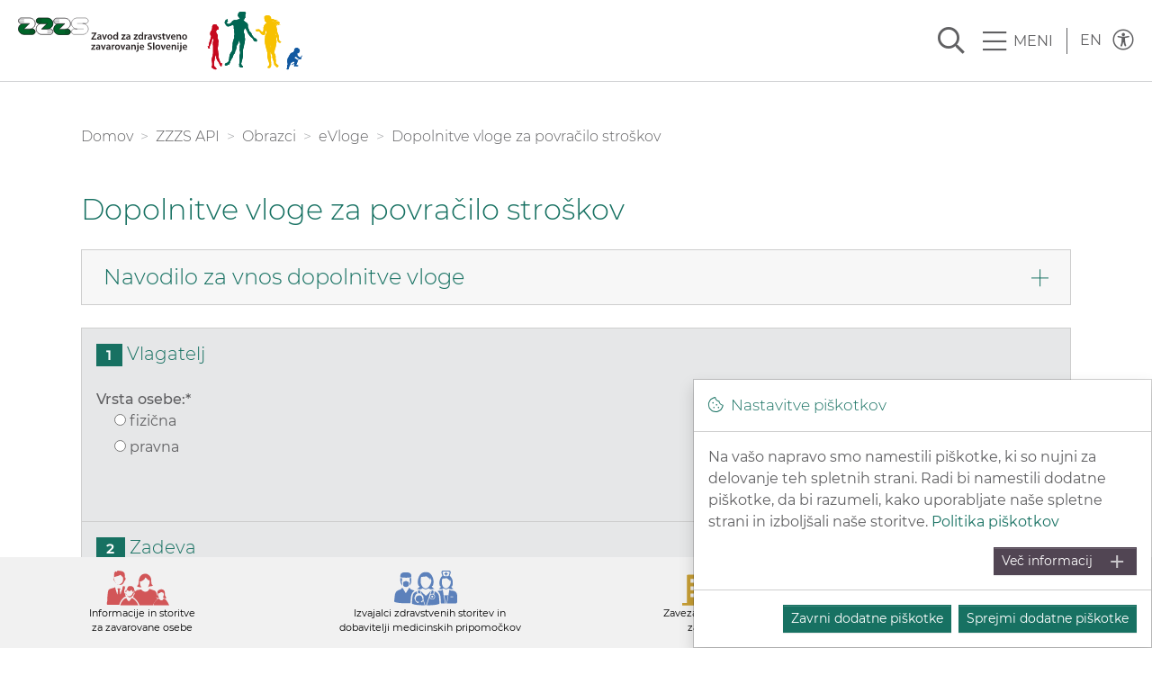

--- FILE ---
content_type: text/html; charset=utf-8
request_url: https://www.zzzs.si/zzzs-api/obrazci/evloge/dopolnitve-vloge-za-povracilo-stroskov/
body_size: 14547
content:
<!DOCTYPE html>
<html lang="sl">
<head>

<meta charset="utf-8">
<!-- 
	Based on the TYPO3 Bootstrap Package by Benjamin Kott - https://www.bootstrap-package.com/

	This website is powered by TYPO3 - inspiring people to share!
	TYPO3 is a free open source Content Management Framework initially created by Kasper Skaarhoj and licensed under GNU/GPL.
	TYPO3 is copyright 1998-2026 of Kasper Skaarhoj. Extensions are copyright of their respective owners.
	Information and contribution at https://typo3.org/
-->



<title>Dopolnitve vloge za povračilo stroškov - Zavod za zdravstveno zavarovanje Slovenije</title>
<meta http-equiv="x-ua-compatible" content="IE=edge">
<meta name="generator" content="TYPO3 CMS">
<meta name="viewport" content="width=device-width, initial-scale=1, minimum-scale=1">
<meta name="robots" content="index,follow">
<meta name="author" content="AGENDA d.o.o. https://www.agenda.si">
<meta property="og:title" content="Dopolnitve vloge za povračilo stroškov">
<meta property="og:url" content="https://www.zzzs.si/zzzs-api/obrazci/evloge/dopolnitve-vloge-za-povracilo-stroskov/">
<meta property="og:image" content="https://www.zzzs.si/typo3conf/ext/ag_zzzs/Resources/Public/Images/share_logo_zzzs.jpg">
<meta name="twitter:card" content="summary">
<meta name="twitter:image" content="https://www.zzzs.si/typo3conf/ext/ag_zzzs/Resources/Public/Images/share_logo_zzzs.jpg">
<meta name="twitter:title" content="Dopolnitve vloge za povračilo stroškov">
<meta name="apple-mobile-web-app-capable" content="no">
<meta name="google" content="notranslate">

<link rel="stylesheet" href="/typo3temp/assets/compressed/merged-93d484d5313c1ce0fa812c600e5f7a23-87b22dc980a1ad857c7d32676adb23de.css?1732017360" media="all">

<link rel="stylesheet" href="https://mmkc.zzzs.si/loader/css/chatbot-button-lib.css" media="all">
<link rel="stylesheet" href="/typo3temp/assets/compressed/merged-e9fb5f4b728656f355785d79aa890df5-24cae08a9a17623fcff8aabe7c525179.css?1762511845" media="all">
<link rel="stylesheet" href="/typo3temp/assets/compressed/merged-9d535af9d0fd36885de752b35828791e-d307db8f0875864979e1418154a509ba.css?1732017360" media="print">
<link href="/typo3conf/ext/ag_zzzsapi/Resources/Public/DataTables/datatables.min.css?1720596170" rel="stylesheet" >
<link href="/typo3conf/ext/ag_zzzsapi/Resources/Public/DataTables/datatables.custom.css?1733744710" rel="stylesheet" >
<link href="/typo3conf/ext/ag_zzzsapi/Resources/Public/Css/bootstrap-datepicker.min.css?1716799640" rel="stylesheet" >
<link href="/typo3conf/ext/ag_zzzsapi/Resources/Public/Css/zzzsvloge.css?1721631592" rel="stylesheet" >


<script src="/typo3temp/assets/compressed/merged-2f8d2864c0f7a59238e049cfbf30e363-99417aaf4425d4367a5ab403d7ff49cf.js?1732017360"></script>

<script src="/typo3temp/assets/compressed/merged-fdf0ebbb445ce9a2ff80ef5b47fc9eb4-246aa12da09344d3c64d076fd4e5dc47.js?1768806909"></script>



            <link rel="apple-touch-icon" sizes="180x180" href="/typo3conf/ext/ag_zzzs/Resources/Public/Icons/Favicons/apple-touch-icon.png">
            <link rel="icon" type="image/png" sizes="32x32" href="/typo3conf/ext/ag_zzzs/Resources/Public/Icons/Favicons/favicon-32x32.png">
            <link rel="icon" type="image/png" sizes="16x16" href="/typo3conf/ext/ag_zzzs/Resources/Public/Icons/Favicons/favicon-16x16.png">
            <link rel="manifest" href="/typo3conf/ext/ag_zzzs/Resources/Public/Icons/Favicons/site.webmanifest" crossorigin="use-credentials">
            <link rel="mask-icon" href="/typo3conf/ext/ag_zzzs/Resources/Public/Icons/Favicons/safari-pinned-tab.svg" color="#5bbad5">
            <link rel="shortcut icon" href="/typo3conf/ext/ag_zzzs/Resources/Public/Icons/Favicons/favicon.ico">
            <meta name="msapplication-TileColor" content="#ffffff">
            <meta name="msapplication-config" content="/typo3conf/ext/ag_zzzs/Resources/Public/Icons/Favicons/browserconfig.xml">
            <meta name="theme-color" content="#ffffff">            <script language="Javascript" type="text/javascript">
                var libParams = {
                        "tokenId": "281BE239-DAB6-4EF8-AA71-7506DDD10B90",
                        "template": "CUSTOM&lng=sl-SI",
                        "baseURL": "https://mmkc.zzzs.si",
                        "transferEnabled": true,
                        "embedded": "true",
                        "immediateOpen": false,
                        "showChatPopupButtons": "true",
                        "button0Enable" : false,
                        "button1Enable" : false,
                        "button2Enable" : false,
                        "button3Enable" : false,
                        "loadButton": false,
                        "sandboxEnabled": false,
                        "closeOnSurveySend": true,
                        "scrollLockEnabled": true,
                        "audioTokenId": '',
                    };
                document.addEventListener('DOMContentLoaded', function () {
                    COCOS.CL.chatBotLib( libParams);
                });
            </script>
<link rel="canonical" href="https://www.zzzs.si/zzzs-api/obrazci/evloge/dopolnitve-vloge-za-povracilo-stroskov/"/>

</head>
<body id="p374" class="page-374 pagelevel-4 language-0 backendlayout-notranjazzzs layout-default">

<div class="accesssoftwrap"><div class="body-overlay"></div><div id="top"></div><div class="body-bg body-bg-top"><a class="sr-only sr-only-focusable" href="#page-content"><span>Skoči na glavno vsebino</span></a><!-- overlay !--><div id="search-overlay" class="block"><div class="centered"><div id='search-box'><i id="close-btn" class="fal fa-times fa-2x"></i><form method="get" class="form-inline ml-auto" id="form_kesearch_searchfield" name="form_kesearch_searchfield" action="/iskanje/"><div class="form-group"><input type="text" class="search-field" id="ke_search_searchfield_sword" name="tx_kesearch_pi1[sword]" placeholder="iskanje po strani" aria-label="Vpišite iskalni niz" /><button id="ke_search_searchfield_submit" class="btn btn-link" type="submit" aria-label="Pritisnite za iskanje"><i class="fal fa-search"></i></button></div></form></div></div></div><header id="page-header masthead" class="bp-page-header navbar navbar-mainnavigation navbar-default navbar-has-image navbar-top navbar-fixed-top d-flex"><div class="container-fluid"><a class="navbar-brand navbar-brand-image me-auto" title="Zavod za zdravstveno zavarovanje Slovenije" href="/"><img class="navbar-brand-logo-normal" src="/typo3conf/ext/ag_zzzs/Resources/Public/Images/ZZZS_logo.svg" alt="Zavod za zdravstveno zavarovanje Slovenije" height="65" width="180"><img class="navbar-brand-logo-inverted" src="/typo3conf/ext/ag_zzzs/Resources/Public/Images/ZZZS_logo.svg" alt="Zavod za zdravstveno zavarovanje Slovenije" height="65" width="180"><img class="navbar-brand-logo-mobile" src="/typo3conf/ext/ag_zzzs/Resources/Public/Images/zzzslogo.svg" alt="Zavod za zdravstveno zavarovanje Slovenije" height="65" width="180"></a><div class="header-search"><a id="search-btn" href="#" title="Iskalnik po strani"><i class="far fa-search"></i></a></div><div class="menu-container"><div class="menu"><div class="menu-wrapper"><div class="menu-space-before"></div><div class="menu-wrapper-con"><ul class="menu-megamenu first-level"><!-- 1. nivo --><li class=""><a href="/o-zzzs/">O ZZZS</a><button class="menu-icon" aria-label="Odpri podmeni"></button><i class="fal fa-angle-down"></i><ul class="second-level"><!-- 2. nivo --><li class=""><a href="/o-zzzs/zavod-za-zdravstveno-zavarovanje-slovenije/">Zavod za zdravstveno zavarovanje Slovenije</a></li><li class=""><a href="/o-zzzs/osnovni-podatki/">Osnovni podatki</a></li><li class=""><a href="/o-zzzs/organiziranost-in-poslovanje/">Organiziranost in poslovanje</a></li><li class=""><a href="/o-zzzs/vodstvo/">Vodstvo in upravljanje</a></li><li class=""><a href="/o-zzzs/letno-poslovno-porocilo/">Letno poročilo</a></li><li class="dropdown"><a href="/o-zzzs/razvoj-zzzs/">Razvoj ZZZS</a><button class="menu-icon" aria-label="Odpri podmeni"></button><i class="fal fa-angle-down"></i><ul class="third-level"><!-- 3. nivo --><li><a href="/o-zzzs/projekti/">Projekti</a></li></ul></li><li class="dropdown"><a href="/o-zzzs/zaposlitev-v-zzzs/">Zaposlitev v ZZZS</a><button class="menu-icon" aria-label="Odpri podmeni"></button><i class="fal fa-angle-down"></i><ul class="third-level"><!-- 3. nivo --><li><a href="/o-zzzs/zaposlitev-v-zzzs/obcasnik/">Občasnik</a></li></ul></li><li class=""><a href="/o-zzzs/javne-drazbe-javno-zbiranje-ponudb-in-neposredne-pogodbe/">Javne dražbe, javno zbiranje ponudb in neposredne pogodbe</a></li><li class=""><a href="/o-zzzs/uporaba-konferencnih-prostorov/">Uporaba konferenčnih prostorov</a></li><li class=""><a href="/o-zzzs/uporaba-pocitniskih-enot/">Uporaba počitniških enot</a></li><li class=""><a href="/o-zzzs/anketa-o-zadovoljstvu-strank/">Anketa o zadovoljstvu strank</a></li><li class=""><a href="/o-zzzs/notranja-prijava-krsitve-predpisa-v-delovnem-okolju-zzzs/">Notranja prijava kršitve predpisa v delovnem okolju ZZZS</a></li><li class=""><a href="/o-zzzs/lobisticni-stiki/">Lobistični stiki</a></li></ul></li><!-- 1. nivo --><li class=""><a href="/dolgotrajna-oskrba/">Obvezno zavarovanje za dolgotrajno oskrbo</a><button class="menu-icon" aria-label="Odpri podmeni"></button><i class="fal fa-angle-down"></i><ul class="second-level"><!-- 2. nivo --><li class="dropdown"><a href="/dolgotrajna-oskrba/aktivnosti-uvedbe-dolgotrajne-oskrbe/">Za zavarovane osebe</a><button class="menu-icon" aria-label="Odpri podmeni"></button><i class="fal fa-angle-down"></i><ul class="third-level"><!-- 3. nivo --><li><a href="/dolgotrajna-oskrba/aktivnosti-uvedbe-dolgotrajne-oskrbe/denarni-prejemek/">Denarni prejemek</a></li></ul></li><li class=""><a href="/dolgotrajna-oskrba/za-izvajalce/">Za izvajalce</a></li></ul></li><!-- 1. nivo --><li><a href="/kaj-je-zdravstveno-zavarovanje/">Kaj je zdravstveno zavarovanje?</a></li><!-- 1. nivo --><li><a href="/kartica-zdravstvenega-zavarovanja/">Kartica zdravstvenega zavarovanja</a></li><!-- 1. nivo --><li class=""><a href="/elektronske-storitve/">Elektronske storitve</a><button class="menu-icon" aria-label="Odpri podmeni"></button><i class="fal fa-angle-down"></i><ul class="second-level"><!-- 2. nivo --><li class=""><a href="/elektronske-storitve/storitve-za-zavarovane-osebe/">Storitve za zavarovane osebe</a></li><li class=""><a href="/elektronske-storitve/storitve-za-izvajalce-zdravstvenih-storitev-in-dobavitelje-medicinskih-pripomockov/">Storitve za izvajalce zdravstvenih storitev in dobavitelje medicinskih pripomočkov</a></li><li class=""><a href="/elektronske-storitve/storitve-za-zavezance-za-prijavo-in-prispevek/">Storitve za zavezance za prijavo in prispevek</a></li><li class=""><a href="/elektronske-storitve/elektronsko-zaloznistvo/">Elektronsko založništvo</a></li><li class=""><a href="/elektronske-storitve/sistem-e-poizvedbe/">Sistem e-Poizvedbe</a></li><li class=""><a href="/elektronske-storitve/e-prijava-suma-goljufij/">e-Prijava suma goljufij</a></li><li class=""><a href="/elektronske-storitve/overitelj-digitalnih-potrdil-zzzs/">Overitelj digitalnih potrdil ZZZS</a></li><li class=""><a href="/elektronske-storitve/uporaba-elektronskega-bolniskega-lista-pri-obravnavi-zavarovalnih-primerov/">Uporaba elektronskega bolniškega lista pri obravnavi zavarovalnih primerov</a></li></ul></li><!-- 1. nivo --><li class=""><a href="/informacije/">Informacije</a><button class="menu-icon" aria-label="Odpri podmeni"></button><i class="fal fa-angle-down"></i><ul class="second-level"><!-- 2. nivo --><li class=""><a href="/informacije-v-italijanskem-in-madzarskem-jeziku/">Informacije v italijanskem in madžarskem jeziku</a></li><li class=""><a href="/informacije/informacije-za-stranke-zzzs/">Informacije za stranke ZZZS</a></li><li class=""><a href="/e-izvirnik/">Zahteva za elektronski izvirnik dokumenta in potrditev skladnosti</a></li><li class=""><a href="/informacije/informacije-v-znakovnem-jeziku/">Informacije v znakovnem jeziku</a></li><li class=""><a href="/informacije/informacije-v-lahkem-branju/">Informacije v lahkem branju</a></li><li class="dropdown"><a href="/informacije/informacije-javnega-znacaja/">Informacije javnega značaja</a><button class="menu-icon" aria-label="Odpri podmeni"></button><i class="fal fa-angle-down"></i><ul class="third-level"><!-- 3. nivo --><li><a href="/informacije/informacije-javnega-znacaja/seznam-pristojnih-oseb/">Seznam pristojnih oseb</a></li><li><a href="/informacije/informacije-javnega-znacaja/katalog-informacij-javnega-znacaja/">Katalog informacij javnega značaja</a></li><li><a href="/informacije/informacije-javnega-znacaja/stroskovnik/">Stroškovnik</a></li></ul></li><li class="dropdown"><a href="/informacije/osebni-podatki/">Varstvo osebnih podatkov</a><button class="menu-icon" aria-label="Odpri podmeni"></button><i class="fal fa-angle-down"></i><ul class="third-level"><!-- 3. nivo --><li><a href="/informacije/osebni-podatki/videonadzor/">Videonadzor</a></li></ul></li><li class=""><a href="/informacije/politika-piskotkov/">Politika piškotkov</a></li><li class=""><a href="/informacije/odnosi-z-mediji/">Odnosi z mediji</a></li><li class="dropdown"><a href="/informacije/seznam-sej-upravnega-odbora-zzzs/">Seznam sej Upravnega odbora ZZZS</a><button class="menu-icon" aria-label="Odpri podmeni"></button><i class="fal fa-angle-down"></i><ul class="third-level"><!-- 3. nivo --><li><a href="/informacije/seznam-sej-upravnega-odbora-zzzs/mandatno-obdobje-2021-2025/">Mandatno obdobje 2021–2025</a></li></ul></li><li class="dropdown"><a href="/informacije/seznam-sej-skupscine-zzzs/">Seznam sej Skupščine ZZZS</a><button class="menu-icon" aria-label="Odpri podmeni"></button><i class="fal fa-angle-down"></i><ul class="third-level"><!-- 3. nivo --><li><a href="/informacije/seznam-sej-skupscine-zzzs/mandatno-obdobje-2021-2025/">Mandatno obdobje 2021–2025</a></li></ul></li><li class=""><a href="/informacije/povezave-na-sorodne-strani/">Povezave na sorodne strani</a></li><li class="dropdown"><a href="/informacije/podatkovni-portal-zzzs/">Podatkovni portal ZZZS</a><button class="menu-icon" aria-label="Odpri podmeni"></button><i class="fal fa-angle-down"></i><ul class="third-level"><!-- 3. nivo --><li><a href="/informacije/podatkovni-portal-zzzs/podatki-o-financnem-poslovanju-zzzs/">Podatki o finančnem poslovanju ZZZS</a></li></ul></li><li class=""><a href="/informacije/kazalo-spletnih-strani-zzzs/">Kazalo spletnih strani ZZZS</a></li><li class="dropdown"><a href="/informacije/sindikalne-novice/">Sindikalne novice</a><button class="menu-icon" aria-label="Odpri podmeni"></button><i class="fal fa-angle-down"></i><ul class="third-level"><!-- 3. nivo --><li><a href="/informacije/sindikalne-novice/placna-reforma/">Plačna reforma</a></li></ul></li></ul></li><!-- 1. nivo --><li><a href="/kontaktni-center-zzzs/">Kontaktni center ZZZS</a></li><!-- 1. nivo --><li class=""><a href="/publikacije/">Publikacije</a><button class="menu-icon" aria-label="Odpri podmeni"></button><i class="fal fa-angle-down"></i><ul class="second-level"><!-- 2. nivo --><li class=""><a href="/publikacije/tiskana-gradiva/">Tiskana gradiva</a></li><li class=""><a href="/publikacije/elektronska-gradiva/">Elektronska gradiva</a></li><li class=""><a href="/publikacije/indok-knjiznica-zzzs/">INDOK- knjižnica ZZZS</a></li></ul></li><!-- 1. nivo --><li><a href="/informatika-na-zzzs/">Informatika na ZZZS</a></li></ul></div></div></div></div><div id="header-language" class="px-1"><ul id="language_menu" class="language-menu"><li><a href="/en/" hreflang="" title="English"><span>EN</span></a></li><!-- 
        <li class="active"><a href="/" hreflang="" title="Slovensko"><span>SL</span></a><span class="separator">|</span></li><li class=""><a href="/en/" hreflang="" title="English"><span>EN</span></a></li>
        --></ul></div><a href="#" class="ag-access mic-access-tool-general-button-right ps-2" id="mic-access-tool-general-button" title="Upravljanje dostopnosti"><div class="access-icon"><i class="fal fa-universal-access"></i></div></a></div></header><div id="page-content" class="bp-page-content main-section page-inside layout-green"><div  id="chat-bubble" class="help-tool" onclick="COCOS.CL.openChatBot()"><svg height="47" class="pe-lg-2 pe-xl-2 pe-xxl-2" viewBox="0 0 600 474" xmlns="http://www.w3.org/2000/svg" xmlns:xlink="http://www.w3.org/1999/xlink"><clipPath id="a"><path d="m4.9 7.8h607.70001v479.60001h-607.70001z"/></clipPath><g transform="matrix(.98732927 0 0 .98732927 -4.837912 -7.434215)"><path clip-path="url(#a)" d="m372.9 255.8v-122.8h-109.3v146.8h85.3c13.3 0 24-10.7 24-24m48-104.5v104.5c0 39.8-32.2 72-72 72h-72.3v23.5c0 13.3 10.7 24 24 24h96c4.7 0 9.4 1.4 13.3 4l58.7 39.2v-19.2c0-13.3 10.7-24 24-24h48c13.3 0 24-10.7 24-24v-176c0-13.3-10.7-24-24-24z" fill="#fff"/><path clip-path="url(#a)" d="m348.9 279.8c13.3 0 24-10.7 24-24v-176c0-13.3-10.7-24-24-24h-272c-13.3 0-24 10.7-24 24v176c0 13.3 10.7 24 24 24h48c13.3 0 24 10.7 24 24v19.2l58.7-39.2c3.9-2.6 8.6-4 13.3-4z" fill="#fff"/><path clip-path="url(#a)" d="m564.6 351.3c0 13.3-10.7 24-24 24h-48c-13.3 0-24 10.7-24 24v19.2l-58.7-39.2c-3.9-2.6-8.6-4-13.3-4h-96c-13.3 0-24-10.7-24-24v-23.5h72.3c39.8 0 72-32.2 72-72v-104.5h119.7c13.3 0 24 10.7 24 24zm-191.7-95.5c0 13.3-10.7 24-24 24h-128c-4.7 0-9.4 1.4-13.3 4l-58.7 39.2v-19.2c0-13.3-10.7-24-24-24h-48c-13.3 0-24-10.7-24-24v-176c0-13.3 10.7-24 24-24h272c13.3 0 24 10.7 24 24zm239.7 95.5v-176c0-39.8-32.2-72-72-72h-119.7v-23.5c0-39.8-32.2-72-72-72h-272c-39.8 0-72 32.2-72 72v176c0 39.8 32.2 72 72 72h24v40c0 8.9 4.9 17 12.7 21.2s17.3 3.7 24.6-1.2l90-60h.4v23.5c0 39.8 32.2 72 72 72h88.7l90 60c7.4 4.9 16.8 5.4 24.6 1.2s12.7-12.3 12.7-21.2v-40h24c39.8 0 72-32.2 72-72" fill="#26786b"/></g></svg><span class="d-none d-sm-block d-sm-none d-md-none d-lg-inline-block">Začniva klepet</span></div><!--TYPO3SEARCH_begin--><nav class="breadcrumb-section" aria-label="Breadcrumb"><div class="container"><p class="visually-hidden" id="breadcrumb">You are here:</p><ol class="breadcrumb"><li class="breadcrumb-item"><a class="breadcrumb-link" href="/"><span class="breadcrumb-link-title"><span class="breadcrumb-text">Domov</span></span></a></li><li class="breadcrumb-item"><a class="breadcrumb-link" href="/zzzs-api/"><span class="breadcrumb-link-title"><span class="breadcrumb-text">ZZZS API</span></span></a></li><li class="breadcrumb-item"><a class="breadcrumb-link" href="/zzzs-api/obrazci/"><span class="breadcrumb-link-title"><span class="breadcrumb-text">Obrazci</span></span></a></li><li class="breadcrumb-item"><a class="breadcrumb-link" href="/zzzs-api/obrazci/evloge/"><span class="breadcrumb-link-title"><span class="breadcrumb-text">eVloge</span></span></a></li><li class="breadcrumb-item active" aria-current="page"><span class="breadcrumb-link-title"><span class="breadcrumb-text">Dopolnitve vloge za povračilo stroškov</span></span></li></ol></div></nav><div id="exposed-content" class="main-content"><div class="container"><div class="frame-container"><h1 class=""><span>Dopolnitve vloge za povračilo stroškov</span></h1></div><div id="c864" class=" frame frame-default frame-type-accordion frame-layout-default frame-size-default frame-height-default frame-background-none frame-space-before-none frame-space-after-none frame-no-backgroundimage"><div class="frame-group-container"><div class="frame-group-inner"><div class="frame-container frame-container-default"><div class="frame-inner"><div class="accordion" id="accordion-864"><div class="accordion-item"><h3 class="accordion-title" id="accordion-heading-864-41"><a
                            class="accordion-title-link collapsed"
                            type="button"
                            data-bs-toggle="collapse"
                            data-bs-target="#accordion-864-41"
                            data-bs-parent="#accordion-864"
                            aria-expanded="false"
                            aria-controls="accordion-864-41"
                        ><span class="accordion-title-link-text">Navodilo za vnos dopolnitve vloge</span><span class="accordion-title-link-state"></span></a></h3><div
                        id="accordion-864-41"
                        class="accordion-collapse collapse"
                        aria-labelledby="accordion-heading-864-41"
                        data-bs-parent="#accordion-864"
                        ><div class="accordion-body"><div class="accordion-content accordion-content-left"><div class="accordion-content-item accordion-content-text"><p>Vnesite podatke in kliknite na gumb »<strong>Nadaljuj</strong>«. Obvezni podatki so označeni z zvezdico "&nbsp;<strong>* "</strong>. Pri podatkih, kjer je naveden "&nbsp;<strong>i&nbsp;</strong>", so vam na voljo dodatna pojasnila oz. napotki za vnos podatka.</p><p>Datoteke z dokazili&nbsp;morajo biti v PDF obliki. Največja skupna dovoljena velikost priponke&nbsp;je 3MB.&nbsp;S klikom na gumb »<strong>Izberi datoteko</strong>« pripnite priponko. Pripeti je možno več priponk.&nbsp;V primeru napake lahko priponko izbrišete s klikom na "<strong>X</strong>" poleg datoteke. Za pretvarjanje slik v PDF obliko uporabite eno od za to namenjenih aplikacij. Tekst na dokazilih naj ne bo pobarvan z označevalci besedil.&nbsp;</p><p>Dopolnitev vloge pošljite s klikom na gumb&nbsp;»<strong>Oddaj</strong>«. O&nbsp;uspešno prejeti dopolnitvi vloge&nbsp;boste obveščeni z elektronskim sporočilom, če boste navedli elektronski naslov.</p></div></div></div></div></div></div></div></div></div></div></div><div id="c741" class=" frame frame-default frame-type-list frame-layout-default frame-size-default frame-height-default frame-background-none frame-space-before-none frame-space-after-none frame-no-backgroundimage"><div class="frame-group-container"><div class="frame-group-inner"><div class="frame-container frame-container-default"><div class="frame-inner">

<div class="zzzs-api">
	<div class="content">
		
    
    
    
    

    
    
    
    
    
    
    
    
    <article id="zzzs-vloge">
        
    </article>


	</div>
</div>

</div></div></div></div></div><div id="c742" class=" frame frame-default frame-type-html frame-layout-default frame-size-default frame-height-default frame-background-none frame-space-before-none frame-space-after-none frame-no-backgroundimage"><div class="frame-group-container"><div class="frame-group-inner"><div class="frame-container frame-container-default"><div class="frame-inner"><script type="text/javascript">
  jQuery(function(){
    zzzsvloge.init(2, "sl");
  });
</script></div></div></div></div></div></div></div><!--TYPO3SEARCH_end--></div><div id="footer"><footer><a id="c19"></a><!-- start container div --><div class="container"><!-- start row div --><div class="row   footer-hr"><!-- prvi stolpec --><div class="col-12  col-md-6   "><a id="c20"></a><div class="frame-header"><h2 class="element-header  "><span>Kontakti</span></h2></div><p>Po telefonu ZZZS nudi splošne informacije o izvajanju obveznega zdravstvenega zavarovanja v poslovnem času:<br><span class="text-warning">Ponedeljek, torek in četrtek 8-15 / Sreda 8-17 / Petek 8-13</span></p><p>Informacije o konkretnem postopku lahko pridobite osebno v času uradnih ur:<br><span class="text-warning">Ponedeljek in torek 8-12 in 13-15 / Sreda 8-12 in 13-17 / Petek 8-13</span></p></div><!-- drugi stolpec --><div class="col-12  col-md-6   "><a id="c21"></a><div class="frame-space-before frame-space-before-large"></div><p><a href="/kontaktni-center-zzzs/">Kontaktni center:</a>&nbsp;&nbsp;<a href="tel:013077300">01 30 77 300</a><br> Avtomatski telefonski odzivnik - o delovanju ON-LINE sistema: <a href="tel:013077440">01 30 77 440</a></p><ul class="list-normal"><li><a href="/zzzs-api/organizacijske-enote-zzzs-in-kontakti/" target="_blank">Telefoni in e-pošta ZZZS</a></li><li><a href="/zzzs-api/obrazci/prijava-suma-goljufij/">Prijava suma goljufij</a></li></ul></div><!-- end row div --></div><!-- end container div --></div><a id="c22"></a><!-- start container div --><div class="container"><!-- start row div --><div class="row   footer-bottom"><!-- prvi stolpec --><div class="col-12  col-md-4   "><a id="c23"></a><div class="frame-header"><h2 class="element-header  "><span>O ZZZS</span></h2></div><ul class="list-normal"><li><a href="/o-zzzs/osnovni-podatki/">Osnovni podatki</a></li><li><a href="/o-zzzs/organiziranost-in-poslovanje/">Organiziranost in poslovanje</a></li><li><a href="/o-zzzs/vodstvo/">Vodstvo in upravljanje</a></li><li><a href="/o-zzzs/letno-poslovno-porocilo/">Letno&nbsp;poročilo</a></li><li><a href="/o-zzzs/razvoj-zzzs/">Razvoj ZZZS</a></li><li><a href="/o-zzzs/zaposlitev-v-zzzs/">Zaposlitev v ZZZS</a></li><li><a href="/o-zzzs/javne-drazbe-javno-zbiranje-ponudb-in-neposredne-pogodbe/">Javne dražbe, javno zbiranje ponudb in neposredne pogodbe</a></li><li><a href="/o-zzzs/uporaba-pocitniskih-enot/">Uporaba počitniških enot</a></li><li><a href="/o-zzzs/uporaba-konferencnih-prostorov/">Uporaba konferenčnih prostorov</a></li><li><a href="/o-zzzs/anketa-o-zadovoljstvu-strank/">Anketa o zadovoljstvu strank</a></li></ul></div><!-- drugi stolpec --><div class="col-12  col-md-4   "><a id="c24"></a><div class="frame-header"><h2 class="element-header  "><span>Področja</span></h2></div><ul class="list-normal"><li><a href="/kaj-je-zdravstveno-zavarovanje/">Zdravstveno zavarovanje</a></li><li><a href="/dolgotrajna-oskrba/">Obvezno zavarovanje za dolgotrajno oskrbo</a></li><li><a href="/kartica-zdravstvenega-zavarovanja/">Kartica zdravstvenega zavarovanja</a></li><li><a href="/zzzs-api/izvajalci-zdravstvenih-storitev/po-vrsti-izvajalcev/">Seznam izvajalcev zdravstvenih storitev</a></li><li><a href="/zzzs-api/seznam-dobaviteljev-medicinskih-pripomockov/iskanje-po-medicinskih-pripomockih/">Seznam dobaviteljev medicinskih pripomočkov</a></li><li><a href="https://zavarovanec.zzzs.si/pravice-do-zdravstvenih-storitev/narocanje-na-zdravstvene-storitve-cakalne-dobe-in-ordinacijski-casi/" target="_blank">Čakalne dobe in ordinacijski časi v zdravstvu</a></li><li><a href="https://zavarovanec.zzzs.si/cezmejno-zdravstveno-varstvo/nacrtovano-zdravljenje-v-tujini/" target="_blank">Načrtovano zdravljenje v tujini</a></li><li><a href="http://www.cbz.si" target="_blank" rel="noreferrer">Centralna baza zdravil</a></li><li><a href="/elektronske-storitve/">Elektronske storitve ZZZS</a></li><li><a href="https://www.zzzs.si/zzzs-api/obrazci/evloge/" target="_blank">Elektronske&nbsp;vloge&nbsp;za povračilo&nbsp;stroškov, nastalih v Sloveniji</a></li></ul></div><!-- tretji stolpec --><div class="col-12  col-md-4   "><a id="c25"></a><div class="frame-header"><h2 class="element-header  "><span>Informacije in publikacije</span></h2></div><ul class="list-normal"><li><a href="/kontaktni-center-zzzs/">Kontaktni center</a></li><li><a href="/informacije/informacije-za-stranke-zzzs/">Splošne informacije za stranke (vprašanja in odgovori)</a></li><li><a href="/informacije/informacije-javnega-znacaja/">Informacije javnega značaja</a></li><li><a href="/informacije/podatkovni-portal-zzzs/">Podatkovni portal</a></li><li><a href="/informacije/osebni-podatki/">Varstvo osebnih podatkov</a></li><li><a href="/informacije/odnosi-z-mediji/">Odnosi z mediji</a></li><li><a href="/zzzs-api/on-line/delovanje-on-line/">Informacije o delovanju ON-LINE sistema</a></li><li><a href="/zzzs-api/e-gradiva/vsa-gradiva/">Elektronska gradiva (dokumenti)</a></li><li><a href="https://www.zzzs.si/informacije/zahteva-za-elektronski-izvirnik-dokumenta-in-potrditev-skladnosti/" target="_blank">Zahteva za elektronski izvirnik dokumenta in potrditev skladnosti</a></li><li><a href="/publikacije/tiskana-gradiva/">Tiskana gradiva</a></li><li><a href="/publikacije/indok-knjiznica-zzzs/">INDOK knjižnica</a></li><li><a href="/informacije/povezave-na-sorodne-strani/">Povezave na sorodne strani</a></li></ul></div><!-- end row div --></div><!-- end container div --></div></footer></div><div class="footer-copyright "><div class="container-fluid"><div class="d-sm-flex justify-content-between"><p class="copyright my-auto">© 2026&nbsp;Zavod za zdravstveno zavarovanje Slovenije</p><div class="copyright-con-middle my-auto"><a onclick="cookieman.show()" class="cookieman pl-2" title="Upravljanje piškotkov"><span style="font-size: 20px;"><i class="fal fa-cookie-bite"></i></span></a></div><div class="footer-meta my-auto"><ul id="meta_menu" class="meta-menu"><li><a href="/informacije/kazalo-spletnih-strani-zzzs/"><span>Kazalo strani</span></a></li><li><a href="/pravna-obvestila-in-varovanje-zasebnosti/"><span>Pravna obvestila in varovanje zasebnosti</span></a></li><li><a href="/izjava-o-dostopnosti/"><span>Izjava o dostopnosti</span></a></li><li><a href="/o-avtorjih/"><span>O avtorjih</span></a></li></ul></div></div></div></div><div class="subnav-menu"><div class="subnav-content"><div class="subnav-item navitem-1"><a href="https://zavarovanec.zzzs.si/"><img src="/fileadmin/user_upload/slike/zavarovane_osebe.svg" alt="Logo - Informacije in storitve za zavarovane osebe"><span>Informacije in storitve <br>za zavarovane osebe</span></a></div><div class="subnav-item navitem-2"><a href="https://partner.zzzs.si/"><img src="/fileadmin/user_upload/slike/izvajalci.svg" alt="Logo - Izvajalci zdravstvenih storitev in dobavitelji medicinskih pripomočkov"><span>Izvajalci zdravstvenih storitev in<br> dobavitelji medicinskih pripomočkov</span></a></div><div class="subnav-item navitem-3"><a href="https://zavezanec.zzzs.si/"><img src="/fileadmin/user_upload/slike/zavezanci.svg" alt="Logo - Zavezanci za prijavo in za prispevek"><span>Zavezanci za prijavo in <br>za prispevek</span></a></div><div class="subnav-item navitem-4"><a href="/dolgotrajna-oskrba/"><img src="/fileadmin/user_upload/slike/dolgotrajna_oskrba.svg" alt="Logo - Dolgotrajna oskrba"><span>Dolgotrajna oskrba</span></a></div></div></div><a class="scroll-top" title="Scroll to top" href="#top"><span class="scroll-top-icon"></span></a></div><div id="mic-init-access-tool" style="font-size: 14px;"><div id="mic-access-tool-box" class="mic-access-tool-box"><div class="mic-access-tool-box-header">
            Za slepe in slabovidne<span class="small">(CTRL+F2)</span><button title="Zapri" id="mic-access-tool-box-close-button"><svg aria-hidden="true" focusable="false" data-prefix="fal" data-icon="window-close" role="img"
                    xmlns="http://www.w3.org/2000/svg" viewBox="0 0 512 512"
                    class="svg-inline--fa fa-window-close"><path fill="currentColor"
                        d="M464 32H48C21.5 32 0 53.5 0 80v352c0 26.5 21.5 48 48 48h416c26.5 0 48-21.5 48-48V80c0-26.5-21.5-48-48-48zm16 400c0 8.8-7.2 16-16 16H48c-8.8 0-16-7.2-16-16V80c0-8.8 7.2-16 16-16h416c8.8 0 16 7.2 16 16v352zM348.6 188.3L280.9 256l67.7 67.7c4.6 4.6 4.6 12 0 16.6l-8.3 8.3c-4.6 4.6-12 4.6-16.6 0L256 280.9l-67.7 67.7c-4.6 4.6-12 4.6-16.6 0l-8.3-8.3c-4.6-4.6-4.6-12 0-16.6l67.7-67.7-67.7-67.7c-4.6-4.6-4.6-12 0-16.6l8.3-8.3c4.6-4.6 12-4.6 16.6 0l67.7 67.7 67.7-67.7c4.6-4.6 12-4.6 16.6 0l8.3 8.3c4.5 4.6 4.5 12 0 16.6z"
                        class=""></path></svg></button></div><div class="mic-disable-buttons"><button title="Navigacija s tipkovnico" id="mic-toolbox-disable-buttons-keyboard"><span>
                    Navigacija s tipkovnico</span><img src="[data-uri]"
                    alt="Navigacija s tipkovnico"></button><button title="Blokiraj animacije" id="mic-toolbox-disable-buttons-animations"><span>
                    Blokiraj animacije</span><img src="[data-uri]"
                    alt="Blokiraj animacije"></button></div><div id="mic-toolbox-contrast-block" class="mic-contrast-block mic-buttons-block"><span class="mic-subtitle-span">
                barva kontrasta</span><button title="Brezbarvno" id="mic-toolbox-contrast-monochrome"><div class="acc-icon"><svg aria-hidden="true" focusable="false" data-prefix="fas" data-icon="adjust" role="img"
                        xmlns="http://www.w3.org/2000/svg" viewBox="0 0 612 612"
                        class="svg-inline--fa fa-adjust"><path fill="currentColor"
                            d="M8 256c0 136.966 111.033 248 248 248s248-111.034 248-248S392.966 8 256 8 8 119.033 8 256zm248 184V72c101.705 0 184 82.311 184 184 0 101.705-82.311 184-184 184z"
                            class=""></path></svg></div><div>
                    Brezbarvno
                </div></button><button title="Svetlo" id="mic-toolbox-contrast-soft"><div class="acc-icon"><svg aria-hidden="true" focusable="false" data-prefix="fal" data-icon="adjust" role="img"
                        xmlns="http://www.w3.org/2000/svg" viewBox="0 0 612 612"
                        class="svg-inline--fa fa-adjust"><path fill="currentColor"
                            d="M256 40c119.945 0 216 97.337 216 216 0 119.945-97.337 216-216 216-119.945 0-216-97.337-216-216 0-119.945 97.337-216 216-216m0-32C119.033 8 8 119.033 8 256s111.033 248 248 248 248-111.033 248-248S392.967 8 256 8zm-32 124.01v247.98c-53.855-13.8-96-63.001-96-123.99 0-60.99 42.145-110.19 96-123.99M256 96c-88.366 0-160 71.634-160 160s71.634 160 160 160V96z"
                            class=""></path></svg></div><div>
                    Svetlo</span></div></button><button title="Inverzno" id="mic-toolbox-contrast-hard"><div class="acc-icon"><svg aria-hidden="true" focusable="false" data-prefix="far" data-icon="adjust" role="img"
                        xmlns="http://www.w3.org/2000/svg" viewBox="0 0 612 612"
                        class="svg-inline--fa fa-adjust"><path fill="currentColor"
                            d="M256 56c110.549 0 200 89.468 200 200 0 110.549-89.468 200-200 200-110.549 0-200-89.468-200-200 0-110.549 89.468-200 200-200m0-48C119.033 8 8 119.033 8 256s111.033 248 248 248 248-111.033 248-248S392.967 8 256 8zm0 96c-83.947 0-152 68.053-152 152s68.053 152 152 152V104z"
                            class=""></path></svg></div><div>
                    Inverzno
                </div></button></div><div class="mic-fonts-block mic-buttons-block"><span class="mic-subtitle-span">
                velikost besedila</span><button title="Povečaj pisavo" id="mic-toolbox-fonts-up"><div class="acc-icon"><svg aria-hidden="true" focusable="false" data-prefix="fal" data-icon="chevron-double-up" role="img"
                        xmlns="http://www.w3.org/2000/svg" viewBox="0 0 612 612"
                        class="svg-inline--fa fa-chevron-double-up"><path fill="currentColor"
                            d="M4.5 413.5l211-211.1c4.7-4.7 12.3-4.7 17 0l211 211.1c4.7 4.7 4.7 12.3 0 17l-7.1 7.1c-4.7 4.7-12.3 4.7-17 0L224 242.1 28.5 437.5c-4.7 4.7-12.3 4.7-17 0l-7.1-7.1c-4.6-4.6-4.6-12.2.1-16.9zm0-111l7.1 7.1c4.7 4.7 12.3 4.7 17 0L224 114.1l195.5 195.5c4.7 4.7 12.3 4.7 17 0l7.1-7.1c4.7-4.7 4.7-12.3 0-17l-211-211.1c-4.7-4.7-12.3-4.7-17 0L4.5 285.5c-4.7 4.7-4.7 12.3 0 17z"
                            class=""></path></svg></div><div>
                    Povečaj pisavo
                </div><span id="mic-toolbox-fonts-up-enabled"></span></button><button title="Zmanjšaj pisavo" id="mic-toolbox-fonts-down"><div class="acc-icon"><svg aria-hidden="true" focusable="false" data-prefix="fal" data-icon="chevron-double-down"
                        role="img" xmlns="http://www.w3.org/2000/svg" viewBox="0 0 612 612"
                        class="svg-inline--fa fa-chevron-double-down"><path fill="currentColor"
                            d="M443.5 98.5l-211 211.1c-4.7 4.7-12.3 4.7-17 0L4.5 98.5c-4.7-4.7-4.7-12.3 0-17l7.1-7.1c4.7-4.7 12.3-4.7 17 0L224 269.9 419.5 74.5c4.7-4.7 12.3-4.7 17 0l7.1 7.1c4.6 4.6 4.6 12.2-.1 16.9zm0 111l-7.1-7.1c-4.7-4.7-12.3-4.7-17 0L224 397.9 28.5 202.5c-4.7-4.7-12.3-4.7-17 0l-7.1 7.1c-4.7 4.7-4.7 12.3 0 17l211 211.1c4.7 4.7 12.3 4.7 17 0l211-211.1c4.8-4.8 4.8-12.4.1-17.1z"
                            class=""></path></svg></div><div>
                    Zmanjšaj pisavo
                </div></button><button title="Osnovna pisava" id="mic-toolbox-fonts-simple"><div class="acc-icon"><svg aria-hidden="true" focusable="false" data-prefix="fal" data-icon="font" role="img"
                        xmlns="http://www.w3.org/2000/svg" viewBox="0 0 612 612"
                        class="svg-inline--fa fa-font"><path fill="currentColor"
                            d="M232.594 32h-17.187a11.998 11.998 0 0 0-11.239 7.796L51.473 448H28c-6.627 0-12 5.373-12 12v8c0 6.627 5.373 12 12 12h88c6.627 0 12-5.373 12-12v-8c0-6.627-5.373-12-12-12H87.913l44.651-120.46h182.253L360.063 448H332c-6.627 0-12 5.373-12 12v8c0 6.627 5.373 12 12 12h88c6.627 0 12-5.373 12-12v-8c0-6.627-5.373-12-12-12h-23.473L243.833 39.796A12 12 0 0 0 232.594 32zm-87.958 263.34l75.696-201.241c1.5-3.857 2.714-7.827 3.668-11.427.95 3.589 2.159 7.544 3.651 11.382l75.098 201.286H144.636z"
                            class=""></path></svg></div><div>
                    Osnovna pisava
                </div></button></div><div class="mic-content-block mic-buttons-block"><span class="mic-subtitle-span">
                označitev vsebine</span><button title="Podčrtaj povezave" id="mic-toolbox-content-links"><div class="acc-icon"><svg aria-hidden="true" focusable="false" data-prefix="fal" data-icon="link" role="img"
                        xmlns="http://www.w3.org/2000/svg" viewBox="0 0 612 612"
                        class="svg-inline--fa fa-link"><path fill="currentColor"
                            d="M301.148 394.702l-79.2 79.19c-50.778 50.799-133.037 50.824-183.84 0-50.799-50.778-50.824-133.037 0-183.84l79.19-79.2a132.833 132.833 0 0 1 3.532-3.403c7.55-7.005 19.795-2.004 20.208 8.286.193 4.807.598 9.607 1.216 14.384.481 3.717-.746 7.447-3.397 10.096-16.48 16.469-75.142 75.128-75.3 75.286-36.738 36.759-36.731 96.188 0 132.94 36.759 36.738 96.188 36.731 132.94 0l79.2-79.2.36-.36c36.301-36.672 36.14-96.07-.37-132.58-8.214-8.214-17.577-14.58-27.585-19.109-4.566-2.066-7.426-6.667-7.134-11.67a62.197 62.197 0 0 1 2.826-15.259c2.103-6.601 9.531-9.961 15.919-7.28 15.073 6.324 29.187 15.62 41.435 27.868 50.688 50.689 50.679 133.17 0 183.851zm-90.296-93.554c12.248 12.248 26.362 21.544 41.435 27.868 6.388 2.68 13.816-.68 15.919-7.28a62.197 62.197 0 0 0 2.826-15.259c.292-5.003-2.569-9.604-7.134-11.67-10.008-4.528-19.371-10.894-27.585-19.109-36.51-36.51-36.671-95.908-.37-132.58l.36-.36 79.2-79.2c36.752-36.731 96.181-36.738 132.94 0 36.731 36.752 36.738 96.181 0 132.94-.157.157-58.819 58.817-75.3 75.286-2.651 2.65-3.878 6.379-3.397 10.096a163.156 163.156 0 0 1 1.216 14.384c.413 10.291 12.659 15.291 20.208 8.286a131.324 131.324 0 0 0 3.532-3.403l79.19-79.2c50.824-50.803 50.799-133.062 0-183.84-50.802-50.824-133.062-50.799-183.84 0l-79.2 79.19c-50.679 50.682-50.688 133.163 0 183.851z"
                            class=""></path></svg></div><div>
                    Podčrtaj povezave
                </div></button><button title="Podčrtaj naslove" id="mic-toolbox-content-headers"><div class="acc-icon"><svg aria-hidden="true" focusable="false" data-prefix="fal" data-icon="heading" role="img"
                        xmlns="http://www.w3.org/2000/svg" viewBox="0 0 612 612"
                        class="svg-inline--fa fa-heading"><path fill="currentColor"
                            d="M304.51 64.201h47.851v175.07H95.639V64.201h47.851c6.627 0 12-5.373 12-12V44c0-6.627-5.373-12-12-12H13.698c-6.627 0-12 5.373-12 12v8.201c0 6.627 5.373 12 12 12h47.851v383.603H13.698c-6.627 0-12 5.373-12 12v8.2c0 6.627 5.373 12 12 12H143.49c6.627 0 12-5.373 12-12v-8.2c0-6.627-5.373-12-12-12H95.639V271.473h256.722v176.331H304.51c-6.627 0-12 5.373-12 12v8.2c0 6.627 5.373 12 12 12h129.792c6.627 0 12-5.373 12-12v-8.2c0-6.627-5.373-12-12-12h-47.851V64.201h47.851c6.627 0 12-5.373 12-12V44c0-6.627-5.373-12-12-12H304.51c-6.627 0-12 5.373-12 12v8.201c0 6.628 5.373 12 12 12z"
                            class=""></path></svg></div><div>
                    Podčrtaj naslove
                </div></button><button title="Prikaži napise slik" id="mic-toolbox-content-images"><div class="acc-icon"><svg aria-hidden="true" focusable="false" data-prefix="fal" data-icon="image" role="img"
                        xmlns="http://www.w3.org/2000/svg" viewBox="0 0 612 612"
                        class="svg-inline--fa fa-image"><path fill="currentColor"
                            d="M464 64H48C21.49 64 0 85.49 0 112v288c0 26.51 21.49 48 48 48h416c26.51 0 48-21.49 48-48V112c0-26.51-21.49-48-48-48zm16 336c0 8.822-7.178 16-16 16H48c-8.822 0-16-7.178-16-16V112c0-8.822 7.178-16 16-16h416c8.822 0 16 7.178 16 16v288zM112 232c30.928 0 56-25.072 56-56s-25.072-56-56-56-56 25.072-56 56 25.072 56 56 56zm0-80c13.234 0 24 10.766 24 24s-10.766 24-24 24-24-10.766-24-24 10.766-24 24-24zm207.029 23.029L224 270.059l-31.029-31.029c-9.373-9.373-24.569-9.373-33.941 0l-88 88A23.998 23.998 0 0 0 64 344v28c0 6.627 5.373 12 12 12h360c6.627 0 12-5.373 12-12v-92c0-6.365-2.529-12.47-7.029-16.971l-88-88c-9.373-9.372-24.569-9.372-33.942 0zM416 352H96v-4.686l80-80 48 48 112-112 80 80V352z"
                            class=""></path></svg></div><div>
                    Prikaži napise slik
                </div></button></div><div class="mic-cursors-block mic-buttons-block"><span class="mic-subtitle-span">
                povečava</span><button title="Bel kurzor" id="mic-toolbox-cursor-big-white"><div class="acc-icon"><svg aria-hidden="true" focusable="false" data-prefix="fal" data-icon="mouse-pointer" role="img"
                        xmlns="http://www.w3.org/2000/svg" viewBox="0 0 612 612"
                        class="svg-inline--fa fa-mouse-pointer"><path fill="currentColor"
                            d="M154.149 488.438l-41.915-101.865-46.788 52.8C42.432 465.345 0 448.788 0 413.5V38.561c0-34.714 41.401-51.675 64.794-26.59L309.547 274.41c22.697 24.335 6.074 65.09-27.195 65.09h-65.71l42.809 104.037c8.149 19.807-1.035 42.511-20.474 50.61l-36 15.001c-19.036 7.928-40.808-1.217-48.828-20.71zm-31.84-161.482l61.435 149.307c1.182 2.877 4.117 4.518 6.926 3.347l35.999-15c3.114-1.298 4.604-5.455 3.188-8.896L168.872 307.5h113.479c5.009 0 7.62-7.16 3.793-11.266L41.392 33.795C37.785 29.932 32 32.879 32 38.561V413.5c0 5.775 5.935 8.67 9.497 4.65l80.812-91.194z"
                            class=""></path></svg></div><div>
                    Bel kurzor
                </div></button><button title="Črn kurzor" id="mic-toolbox-cursor-big-black"><div class="acc-icon"><svg aria-hidden="true" focusable="false" data-prefix="fas" data-icon="mouse-pointer" role="img"
                        xmlns="http://www.w3.org/2000/svg" viewBox="0 0 612 612"
                        class="svg-inline--fa fa-mouse-pointer"><path fill="currentColor"
                            d="M302.189 329.126H196.105l55.831 135.993c3.889 9.428-.555 19.999-9.444 23.999l-49.165 21.427c-9.165 4-19.443-.571-23.332-9.714l-53.053-129.136-86.664 89.138C18.729 472.71 0 463.554 0 447.977V18.299C0 1.899 19.921-6.096 30.277 5.443l284.412 292.542c11.472 11.179 3.007 31.141-12.5 31.141z"
                            class=""></path></svg></div><div>
                    Črn kurzor
                </div></button><button title="Povečaj" id="mic-toolbox-zoom-up"><div class="acc-icon"><svg aria-hidden="true" focusable="false" data-prefix="fal" data-icon="search-plus" role="img"
                        xmlns="http://www.w3.org/2000/svg" viewBox="0 0 612 612"
                        class="svg-inline--fa fa-search-plus"><path fill="currentColor"
                            d="M319.8 204v8c0 6.6-5.4 12-12 12h-84v84c0 6.6-5.4 12-12 12h-8c-6.6 0-12-5.4-12-12v-84h-84c-6.6 0-12-5.4-12-12v-8c0-6.6 5.4-12 12-12h84v-84c0-6.6 5.4-12 12-12h8c6.6 0 12 5.4 12 12v84h84c6.6 0 12 5.4 12 12zm188.5 293L497 508.3c-4.7 4.7-12.3 4.7-17 0l-129-129c-2.3-2.3-3.5-5.3-3.5-8.5v-8.5C310.6 395.7 261.7 416 208 416 93.8 416 1.5 324.9 0 210.7-1.5 93.7 93.7-1.5 210.7 0 324.9 1.5 416 93.8 416 208c0 53.7-20.3 102.6-53.7 139.5h8.5c3.2 0 6.2 1.3 8.5 3.5l129 129c4.7 4.7 4.7 12.3 0 17zM384 208c0-97.3-78.7-176-176-176S32 110.7 32 208s78.7 176 176 176 176-78.7 176-176z"
                            class=""></path></svg></div><div>
                    Povečaj
                </div></button></div><div class="link-access-page"><a id="mic-toolbox-link-nagishut" href="/izjava-o-dostopnosti/">Izjava o dostopnosti</a><a id="mic-toolbox-link-contact" href="mailto:DI@zzzs.si?subject=Kontakt o dostopnosti">Kontaktirajte nas</a><button title="Ponastavi nastavitve" id="mic-toolbox-disable-buttons-reset-all"><span>Ponastavi nastavitve<i class="fal fa-history"></i></span></button></div><div dir="ltr" class="mic-toolbox-all-credits"></div></div></div><script type="text/javascript">
    //menu width screen
    var screenWidth = '10000';
</script></div>

<script id="powermail_conditions_container" data-condition-uri="https://www.zzzs.si/zzzs-api/obrazci/evloge/dopolnitve-vloge-za-povracilo-stroskov/condition.json"></script>






<div id="cookieman-modal"
     data-cookieman-showonce="1"
     data-cookieman-settings="{&quot;groups&quot;:{&quot;mandatory&quot;:{&quot;preselected&quot;:true,&quot;disabled&quot;:true,&quot;trackingObjects&quot;:[&quot;CookieConsent&quot;,&quot;Anketa&quot;,&quot;F5&quot;,&quot;fe_typo_user&quot;]},&quot;analytics&quot;:{&quot;preselected&quot;:false,&quot;respectDnt&quot;:true,&quot;showDntMessage&quot;:true,&quot;trackingObjects&quot;:[&quot;Matomo&quot;]}},&quot;trackingObjects&quot;:{&quot;CookieConsent&quot;:{&quot;show&quot;:{&quot;CookieConsent&quot;:{&quot;duration&quot;:&quot;1&quot;,&quot;durationUnit&quot;:&quot;year&quot;,&quot;type&quot;:&quot;cookie_http+html&quot;,&quot;provider&quot;:&quot;Website&quot;}}},&quot;Anketa&quot;:{&quot;show&quot;:{&quot;AnketaZadovoljstva&quot;:{&quot;duration&quot;:&quot;12&quot;,&quot;durationUnit&quot;:&quot;months&quot;,&quot;type&quot;:&quot;cookie_http+html&quot;,&quot;provider&quot;:&quot;ZZZS&quot;}}},&quot;F5&quot;:{&quot;show&quot;:{&quot;TS&quot;:{&quot;duration&quot;:&quot;&quot;,&quot;durationUnit&quot;:&quot;session&quot;,&quot;type&quot;:&quot;cookie_http+html&quot;,&quot;provider&quot;:&quot;ZZZS&quot;}}},&quot;fe_typo_user&quot;:{&quot;show&quot;:{&quot;fe_typo_user&quot;:{&quot;duration&quot;:&quot;&quot;,&quot;durationUnit&quot;:&quot;session&quot;,&quot;type&quot;:&quot;cookie_http&quot;,&quot;provider&quot;:&quot;Website&quot;}}},&quot;Matomo&quot;:{&quot;inject&quot;:&quot;            \u003C!-- Matomo --\u003E\n            \u003Cscript type=\&quot;text\/javascript\&quot;\u003E\n            var _paq = window._paq = window._paq || [];\n            \/* tracker methods like \&quot;setCustomDimension\&quot; should be called before \&quot;trackPageView\&quot; *\/\n            _paq.push([&#039;trackPageView&#039;]);\n            _paq.push([&#039;enableLinkTracking&#039;]);\n            (function() {\n                var u=\&quot;https:\/\/webstat.zzzs.si\/\&quot;;\n                _paq.push([&#039;setTrackerUrl&#039;, u+&#039;matomo.php&#039;]);\n                _paq.push([&#039;setSiteId&#039;, &#039;5&#039;]);\n                _paq.push([&#039;setSecureCookie&#039;, true]);\n                var d=document, g=d.createElement(&#039;script&#039;), s=d.getElementsByTagName(&#039;script&#039;)[0];\n                g.type=&#039;text\/javascript&#039;; g.async=true; g.src=u+&#039;matomo.js&#039;; s.parentNode.insertBefore(g,s);\n            })();\n            \u003C\/script\u003E\n            \u003C!-- End Matomo Code --\u003E&quot;,&quot;show&quot;:{&quot;_pk_id&quot;:{&quot;duration&quot;:&quot;13&quot;,&quot;durationUnit&quot;:&quot;months&quot;,&quot;type&quot;:&quot;cookie_http+html&quot;,&quot;provider&quot;:&quot;ZZZS&quot;,&quot;htmlCookieRemovalPattern&quot;:&quot;^_pk_id\\.\\d+\\.[a-fA-F0-9]+$&quot;},&quot;_pk_ref&quot;:{&quot;duration&quot;:&quot;6&quot;,&quot;durationUnit&quot;:&quot;months&quot;,&quot;type&quot;:&quot;cookie_http+html&quot;,&quot;provider&quot;:&quot;ZZZS&quot;,&quot;htmlCookieRemovalPattern&quot;:&quot;^_pk_ref\\.\\d+\\.[a-fA-F0-9]+$&quot;},&quot;_pk_ses&quot;:{&quot;duration&quot;:&quot;30&quot;,&quot;durationUnit&quot;:&quot;minutes&quot;,&quot;type&quot;:&quot;cookie_http+html&quot;,&quot;provider&quot;:&quot;ZZZS&quot;,&quot;htmlCookieRemovalPattern&quot;:&quot;^_pk_ses\\.\\d+\\.[a-fA-F0-9]+$&quot;}}}}}"
     class="modal fade" tabindex="-1" role="dialog"
>
    
    <div class="modal-dialog modal-md text-justify" role="document">
        <div class="modal-content">
            <div class="modal-header">
                <h6 class="modal-title" id="cookieman-modal-title">
                    <i class="fal fa-cookie-bite"></i><span class="ps-2">Nastavitve piškotkov</span>
                </h6>
            </div>
            <div class="modal-body">
                <p>
                    Na vašo napravo smo namestili piškotke, ki so nujni za delovanje teh spletnih strani. Radi bi namestili dodatne piškotke, da bi razumeli, kako uporabljate naše spletne strani in izboljšali naše storitve. <a href="/informacije/politika-piskotkov/"
    >Politika piškotkov</a>
                </p>

                <button class="btn btn-secondary btn-sm float-end collapsed pe-5"
                        type="button" data-bs-toggle="collapse"
                        data-bs-target="#cookieman-settings" aria-expanded="false" aria-controls="cookieman-settings">
                    Več informacij
                </button>

                <div class="clearfix"></div>

                <div class="collapse" id="cookieman-settings">
                    <form data-cookieman-form class="mt-3">
                        
                        <div id="cookieman-acco">
                            
                                <div class="card">
                                    <div class="card-header" id="cookieman-acco-h-mandatory">
                                        <input aria-label="Izberite nastavitve piškotkov" class="float-end me-5 mt-1"  type="checkbox"
                                               name="mandatory"
                                               checked="checked"
                                        disabled="disabled"
                                        >
                                        <a href="" class="collapsed" data-bs-toggle="collapse"
                                           data-bs-target="#cookieman-acco-mandatory" role="button"
                                           aria-expanded="false" aria-controls="cookieman-acco-mandatory">
                                            Nujni za delovanje spletišča
                                        </a>
                                    </div>

                                    <div id="cookieman-acco-mandatory" class="collapse card-body"
                                         aria-labelledby="cookieman-acco-h-mandatory"
                                         data-bs-parent="#cookieman-acco">

                                        <p>
                                            Piškotki, ki so nujni za delovanje spletišča.
                                        </p>

                                        <div class="table-responsive">
                                            <table class="table table-hover table-sm">
                                                <thead>
                                                <tr>
                                                    <th>Naziv</th>
                                                    <th>Namen</th>
                                                    <th>Trajanje</th>
                                                </tr>
                                                </thead>
                                                <tbody>
                                                
    
        
            <tr>
                <td>
                    CookieConsent
                </td>
                <td>
                    Shrani uporabnikove nastavitve piškotkov.
                </td>
                <td>
                    1
                    leto
                </td>
            </tr>
        
    
        
            <tr>
                <td>
                    AnketaZadovoljstva
                </td>
                <td>
                    Preverjanje ali je uporabnik v zadnjem letu že sodeloval v Anketi o zadovoljstvu strank ZZZS.
                </td>
                <td>
                    12
                    mesecev
                </td>
            </tr>
        
    
        
            <tr>
                <td>
                    TS
                </td>
                <td>
                    Piškotki, katerih ime se začne s TS. Omogočajo delovanje uporabniške seje.
                </td>
                <td>
                    
                    Do zaprtja brskalnika
                </td>
            </tr>
        
    
        
            <tr>
                <td>
                    fe_typo_user
                </td>
                <td>
                    Omogoča izpolnjevanje spletnih anket.
                </td>
                <td>
                    
                    Do zaprtja brskalnika
                </td>
            </tr>
        
    

                                                </tbody>
                                            </table>
                                        </div>
                                    </div>
                                </div>
                            
                                <div class="card">
                                    <div class="card-header" id="cookieman-acco-h-analytics">
                                        <input aria-label="Izberite nastavitve piškotkov" class="float-end me-5 mt-1"  type="checkbox"
                                               name="analytics"
                                               
                                        
                                        >
                                        <a href="" class="collapsed" data-bs-toggle="collapse"
                                           data-bs-target="#cookieman-acco-analytics" role="button"
                                           aria-expanded="false" aria-controls="cookieman-acco-analytics">
                                            Dodatni piškotki
                                        </a>
                                    </div>

                                    <div id="cookieman-acco-analytics" class="collapse card-body"
                                         aria-labelledby="cookieman-acco-h-analytics"
                                         data-bs-parent="#cookieman-acco">

                                        <p>
                                            Piškotki za spremljanje obiskanosti spletnih strani.
                                        </p>

                                        <div class="table-responsive">
                                            <table class="table table-hover table-sm">
                                                <thead>
                                                <tr>
                                                    <th>Naziv</th>
                                                    <th>Namen</th>
                                                    <th>Trajanje</th>
                                                </tr>
                                                </thead>
                                                <tbody>
                                                
    
        
            <tr>
                <td>
                    _pk_id
                </td>
                <td>
                    Štetje uporabnikov spletnih strani.
                </td>
                <td>
                    13
                    mesecev
                </td>
            </tr>
        
            <tr>
                <td>
                    _pk_ref
                </td>
                <td>
                    Spremljanje, iz katerih strani so uporabniki prišli na naše spletne strani.
                </td>
                <td>
                    6
                    mesecev
                </td>
            </tr>
        
            <tr>
                <td>
                    _pk_ses
                </td>
                <td>
                    Štetje obiskov spletnih strani.
                </td>
                <td>
                    30
                    minut
                </td>
            </tr>
        
    

                                                </tbody>
                                            </table>
                                        </div>
                                    </div>
                                </div>
                            
                        </div>
                    </form>
                </div>
            </div>

            <div class="modal-footer">
                <button
                    data-cookieman-accept-none data-cookieman-save
                    class="btn btn-sm btn-primary"
                >
                    Zavrni dodatne piškotke
                </button>
                <button
                    data-cookieman-accept-all data-cookieman-save
                    class="btn btn-sm btn-primary"
                >
                    Sprejmi dodatne piškotke
                </button>
            </div>
        </div>
    </div>

</div>
<script src="/typo3temp/assets/compressed/merged-b7c7d3e50d7a240b9516d74f2bddce18-26f7490fc0b702e8ed9c5bafd6a2628c.js?1732017360"></script>

<script src="/typo3temp/assets/compressed/merged-f4f28515ce74199be806aa1eb0908ca8-56626a0794bc61d31c35d268a45347d2.js?1732017360"></script>
<script src="/typo3temp/assets/compressed/Form.min-3ed6cbfe6dc8b28bdfcf9c71ec6efe6a.js?1756795798" defer="defer"></script>
<script src="/typo3temp/assets/compressed/PowermailCondition.min-a3d8c5573c9f1b848c1ef8f0c1a45496.js?1732017360" defer="defer"></script>
<script src="/typo3conf/ext/ag_zzzsapi/Resources/Public/DataTables/datatables.min.js?1720596170"></script>
<script src="/typo3conf/ext/ag_zzzsapi/Resources/Public/JavaScript/intl.js?1716799638"></script>
<script src="/typo3conf/ext/ag_zzzsapi/Resources/Public/JavaScript/zzzsmain.js?1755170600"></script>
<script src="/typo3conf/ext/ag_zzzsapi/Resources/Public/JavaScript/jquery.accordion-form.js?1716799638"></script>
<script src="/typo3conf/ext/ag_zzzsapi/Resources/Public/JavaScript/bootstrap-datepicker.min.js?1716799638"></script>
<script src="/typo3conf/ext/ag_zzzsapi/Resources/Public/JavaScript/bootstrap-datepicker.sl.min.js?1716799638"></script>
<script src="/typo3conf/ext/ag_zzzsapi/Resources/Public/JavaScript/zzzsvloge.js?1763550914"></script>


</body>
</html>

--- FILE ---
content_type: text/html; charset=UTF-8
request_url: https://www.zzzs.si/zzzs-api/obrazci/evloge/dopolnitve-vloge-za-povracilo-stroskov/?ajax=1&act=get-seznam-sklopov&sivrsevl=2&ozvrsjez=sl
body_size: 531
content:
{"siuspesn":"S","list":[{"naslovSklopa":"http:\/\/www.zzzs.si\/zzzs-api\/obrazci\/evloge\/dopolnitve-vloge-za-povracilo-stroskov\/napaka-pri-nalaganju-datotek","oznakaSklopa":-4},{"naslovSklopa":"POST \/npv-evloge\/priloge\/dopolnitev\/{sidokuid}\/{ozvrsjez}","oznakaSklopa":-3},{"naslovSklopa":"http:\/\/www.zzzs.si\/zzzs-api\/obrazci\/evloge\/dopolnitve-vloge-za-povracilo-stroskov\/uspesno-ste-oddali-dopolnitev-vloge-za-povracilo","oznakaSklopa":-2},{"naslovSklopa":"Dopolnitev vloge za povra\u010dilo stro\u0161kov","oznakaSklopa":-1},{"naslovSklopa":"Vlagatelj","oznakaSklopa":1},{"naslovSklopa":"Zadeva","oznakaSklopa":2},{"naslovSklopa":"Obrazlo\u017eitev","oznakaSklopa":3},{"naslovSklopa":"","oznakaSklopa":99}]}

--- FILE ---
content_type: text/html; charset=UTF-8
request_url: https://www.zzzs.si/zzzs-api/obrazci/evloge/dopolnitve-vloge-za-povracilo-stroskov/?ajax=1&act=get-seznam-elementov&sivrsevl=2&ozvrsjez=sl&ozsekcij=1
body_size: 479
content:
{"siuspesn":"S","list":[{"reakcija":true,"zapSt":1,"nazivPolja":"Vrsta osebe","imePolja":"sivrsose","tipGradnika":"Radio","tipVsebinePolja":"0","obveznost":true,"oznakaSekcije":"1","vsebinaKlica":"GET \/npv-evloge\/sifrant\/seznam-vrst-oseb\/{ozvrsjez}","options":[{"sivsifra":1,"txopissi":"fizi\u010dna"},{"sivsifra":2,"txopissi":"pravna"}]}]}

--- FILE ---
content_type: text/css
request_url: https://mmkc.zzzs.si/loader/css/chatbot-button-lib.css
body_size: 1940
content:
#chatBotButton {
    background-color: #3790CC;
    color: white;
    padding: 10px;
    border: none;
    cursor: pointer;
    opacity: 0.8;
    position: fixed;
    bottom: 23px;
    right: 28px;
    width: 80px;
    height: 80px;
    z-index: 1000012;
}

[data-badge] {
    position:relative;
}
[data-badge]:after {
    position:absolute;
    right:-10px;
    top:-10px;
    min-width:10px;
    min-height:10px;
    line-height:10px;
    padding:5px;
    color:#fff;
    background-color:#bf1f1f;
    font-size:10px;
    border-radius:20px;
    content:attr(data-badge);
    border:solid 1px #c93a3a;
}
[data-badge="0"]:after {
    display:none;
}

#chatBotButton:hover {
    opacity: 1;
}

.chat-box-controls {
    position: absolute;
    float: right;
    right: 2px;
    top: 2px;
    margin: 2px;
    padding: 2px;
    z-index: 1000019;
    display: flex;
    align-items: center;
    flex-direction: row-reverse;
}

#chatPopup {
    position: fixed;
    bottom: 23px;
    right: 28px;
    border: 0px;
    z-index: 1000017;
    width: 450px;
    height: 70vh;
    box-shadow: 0 4px 8px 0 rgba(0, 0, 0, 0.2), 0 6px 20px 0 rgba(0, 0, 0, 0.19);
                              
}

#chatPopup>iframe {
    /* position: inherit; */
    width: 100%;
    height: calc(100% - 58px);
    z-index: 100008;
    box-shadow: 0 4px 8px 0 rgba(0, 0, 0, 0.2), 0 6px 20px 0 rgba(0, 0, 0, 0.19);
}
#chatPopup>iframe>html {
    width:fit-content;
}

#outerButtons {
    z-index: 10000110;
    position: absolute;
    background-color: #06B6E7;
    height: 58px;
    width: auto;
    bottom: 0;
    right: 0;
    left: 0;
    padding: 5px;
    display: flex;
    justify-content: space-evenly;
    align-items: center;
}
#outerButtons>.btn {
    display: inline-block;
    margin-left: 5px;
    margin-right: 5px;
    border-radius: 50%;
    border: 3px solid #FFFFFF;
    background-color: rgba(255, 255, 255, 0.0);
    color: white;
    width: 50px;
    height: 50px;
    position: relative;
    font-size: 14px;
}
#outerButtons>.btn:hover {
    background-color: rgba(255, 255, 255, 0.3);
}
.btn > .tooltip {
  visibility: hidden;
  width: 100px;
  background-color: rgba(240, 86, 137, 0.7);
  color: #fff;
  text-align: center;
  border-radius: 6px;
  text-transform: uppercase;
  padding: 5px 0;
  
  /* Position the tooltip */
  position: absolute;
  z-index: 100001000;
  bottom: 80%;
  left: 50%;
  margin-left: -100%;
}
.btn:hover > .tooltip {
  visibility: visible;
  opacity: 0.7;
}
.btn:hover:disabled > .tooltip {
  visibility: hidden;
}

#outerButtons>button:disabled {
    background-color: rgba(200, 200, 200, 0.5);
}

#chatPopup>button:hover,
#chatPopup>i:hover {
    background-color: rgba(255, 255, 255, 0.3);
}

.liveAgentBubble {
    position: fixed;
    right: 100px;
    bottom: 260px;
    padding: 10px;
    margin: 1em 0 3em;
    color:#fff;
    font-family: 'Arial';
    font-weight: 700;
    font-size: 12;
    background:#06B6E7; /* default background for browsers without gradient support */
    /* css3 */
    -webkit-border-radius:10px;
    -moz-border-radius:10px;
    border-radius:10px;
    pointer-events: none;
    transition: all 1s;
    /* Animation: fadein */
    animation: fadein 1s;
    -moz-animation: fadein 1s;
    /* Firefox */
    -webkit-animation: fadein 1s;
    /* Safari and Chrome */
    -o-animation: fadein 1s;
    /* Opera */
}
.liveAgentBubble:after {
    content:"";
    position:absolute;
    bottom:-9px; /* value = - border-top-width - border-bottom-width */
    right:15px; /* controls horizontal position */
    border-width:10px 0 0 10px; /* vary these values to change the angle of the vertex */
    border-style:solid;
    border-color:#06B6E7 transparent;
    /* reduce the damage in FF3.0 */
    display:block;
    pointer-events: none;
    width:0;
    /* Animation: fadein */
    animation: fadein 2s;
    -moz-animation: fadein 2s;
    /* Firefox */
    -webkit-animation: fadein 2s;
    /* Safari and Chrome */
    -o-animation: fadein 2s;
    /* Opera */
}
.liveAgentBubble.fade {
    bottom: 111px;
    right: 200px;
    opacity: 0.25;
}

#liveAgentImage {
    height: 200px;
    position: fixed;
    right: 45px;
    bottom: 130px;
    /* -webkit-transform: scaleX(-1); */
    /* transform: scaleX(-1); */
    pointer-events: none;
    opacity: 1;
    transition: opacity 1s;
    /* Animation: fadein */
    animation: fadein 1s;
    -moz-animation: fadein 1s;
    /* Firefox */
    -webkit-animation: fadein 1s;
    /* Safari and Chrome */
    -o-animation: fadein 1s;
    /* Opera */
}
#liveAgentImage.fade {
  opacity: 0;
}

@media screen and (max-width: 480px){
    #chatPopup {
        position: fixed;
        bottom: 0px;
        right: 0px;
        border: 0px;
        z-index: 1000017;
        width: 100%;
        height: 100%;
    }

    #chatPopup>iframe {
        width: 100%;
        height: calc(100% - 58px);
    }

    #liveAgentImage {
        right: 45px;
        bottom: 108px;
    }
    .liveAgentBubble.fade {
        bottom: 88px;
    }
}

body:not(.user-is-tabbing) button:focus,
body:not(.user-is-tabbing) input:focus,
body:not(.user-is-tabbing) select:focus,
body:not(.user-is-tabbing) textarea:focus {
  outline: none;
}

/*Animation fade-in*/
@keyframes fadein {
    from {
        opacity:0;
    }
    to {
        opacity:1;
    }
}
@-moz-keyframes fadein {
    /* Firefox */
    from {
        opacity:0;
    }
    to {
        opacity:1;
    }
}
@-webkit-keyframes fadein {
    /* Safari and Chrome */
    from {
        opacity:0;
    }
    to {
        opacity:1;
    }
}
@-o-keyframes fadein {
    /* Opera */
    from {
        opacity:0;
    }
    to {
        opacity: 1;
    }
}

.chat-box-controls {
    width: auto;
    display: block;
    position: absolute;
    left: auto;
    right: 5px;
    text-align: right;
    float: right;
    padding-top: 0;
    color: var(--sdk-chat-widow-primary-font-color);
    margin-top: 0px;
}

.chat-box-controls button {
    cursor: pointer;
    background: none;
    border: none;
    opacity: 1;
    outline: none;
    font-size: 30px;
    vertical-align: top;
    height: 50px;
    line-height: inherit;
    margin: 0;
    padding: 0 6px;
}


#chatPopup>button,
#chatPopup>i {
    position: absolute;
    float: right;
    right: 2px;
    top: 2px;
    margin: 2px;
    padding: 2px;
    z-index: 1000019;
    border: 0px;
    background-color: rgba(255, 255, 255, 0.0);
    color: white;
    width: 25px;
    height: 25px;
    text-align: center;
    font-size: 14px;
    /* border-radius: 10px;*/
}

#closeChatBotButton {
    right: 2px !important;
}
#refreshChatBotButton {
    right: 32px !important;
}
#minimizeChatBotButton {
    right: 62px !important;
}
#expandChatBotButton {
    right: 92px !important;
}

.chat-box-controls {
    position: absolute;
    float: right;
    right: 2px;
    top: 2px;
    margin: 2px;
    padding: 2px;
    z-index: 1000019;
    display: flex;
    align-items: center;
    flex-direction: row-reverse;
}
.chat-box-controls>button,
.chat-box-controls>i{
    z-index: 1000019;
    border: 0px;
    color: white;
    width: 25px;
    height: 25px;
    text-align: center;
    font-size: 14px;
    border-radius: 4px;
    display: flex;
    justify-content: center;
    align-items: center;
}

.chat-box-controls>button:hover, .chat-box-controls>i:hover,
#chatPopup>button:hover, #chatPopup>i:hover {
    color: white;
}

#chatPopup.expanded {
    min-width: 330px;
    width: 50%!important;
    min-height: 90%;
    bottom: 10px!important;
    top: auto!important;
    left: auto!important;
    right: 10px!important;
    box-shadow: 0 10px 25px 0 rgba(0, 0, 0, .2);
}


--- FILE ---
content_type: text/css; charset=utf-8
request_url: https://www.zzzs.si/typo3conf/ext/ag_zzzsapi/Resources/Public/DataTables/datatables.custom.css?1733744710
body_size: 1260
content:
div.dt-container div.dt-length label {
    margin-bottom: 0.5rem;
}

table.dataTable th, table.dataTable td {
    padding: 0.75rem;
}
table.dataTable thead th {
    background: #177162;
    color: #fff;
}
table.dataTable td {
    vertical-align: middle;
}

div.dt-container div.dt-paging {
    margin: 10px 0 0 0;
    display: flex;
    justify-content: flex-end;
}

.page-link.disabled, .disabled>.page-link {
    background-color: #fff;
}

div.dt-container div.dt-search input {
    margin-bottom: 0.5rem;
    border-radius: 0;
}
table.dataTable .dt-empty {
    text-align: center !important;
}

.badge {
    --bs-badge-padding-x: 0.75em;
}


.data-link {
    font-weight: 500;
}
table.dataTable {
    font-size: 15px;
}
table.table-bordered.dataTable th, table.table-bordered.dataTable td {
    font-weight: 400;
    text-align: left;
    vertical-align: middle;
}
.dataTables_wrapper .table th, .dataTables_wrapper .table td {
    vertical-align: middle;
}
table.dataTable.dtr-inline.collapsed>tbody>tr[role="row"]>td.dtr-control:before, table.dataTable.dtr-inline.collapsed>tbody>tr[role="row"]>th.dtr-control:before {
    background-color:#177162;
}
table.dataTable.dtr-inline.collapsed>tbody>tr.parent>td.dtr-control:before, table.dataTable.dtr-inline.collapsed>tbody>tr.parent>th.dtr-control:before {
    background-color:#606062;
}
table.dataTable>tbody>tr.child ul.dtr-details {
    width:100%;
}
.table thead th {
    border-bottom:0px;
}
.table-striped thead tr {
    background-color: #1a6859;
    color: #fff;
}
.table-striped tbody tr:nth-of-type(odd) {
    background-color: #e8eaea;
}
.table-striped tbody tr:nth-of-type(odd) td {
    border-right:1px solid #d2d6da;
}
table.gradiva-predlogi tr {
    background-color:#fff !important;
}
table.gradiva-predlogi td {
    border:unset;
    border-right:unset !important;
}
table.gradiva-predlogi tr {
    border-bottom:1px dashed #d2d6da;
}
table.gradiva-predlogi tr:last-child {
    border-bottom:unset;
}


#delovanje-online td {
    vertical-align: middle;
}

#objavesifrantov tbody .details-control {
    cursor:pointer;
}
#objavesifrantov tbody .details-control::before{
    color: white;
    line-height: 16px;
    font-size: 16px;
    content: '+';
    background-color: #3766ae;
    padding: 0.2em;
    border-radius: 0.1em;
    text-align: center;
    width: 22px;
    min-width: 22px;
    display: block;
}
#objavesifrantov tbody tr.details .details-control::before{
    color: white;
    line-height: 16px;
    font-size: 16px;
    content: '-';
    background-color: #3766ae;
    padding: 0.2em;
    border-radius: 0.1em;
    text-align: center;
    width: 22px;
    min-width: 22px;
    display: block;
}
table.sifranti-detail {
    border:0;
}
table.sifranti-detail tr {
    background-color: unset !important;
}
table.sifranti-detail tr td {
    background-color: unset !important;
    border: 0 !important;
    padding:0.35rem 0.75rem;
}

/*table.dataTable th,
table.dataTable td {
  white-space: nowrap;
}*/

#egradiva-list .details-control {
    width:5%;
}
#egradiva-list .details-control:before,
#egradiva-list .details-control:after {
    display:none;
}

#objavesifrantov_wrapper .details-control {
    width:5%;
}
#objavesifrantov_wrapper .sifrant-st {
    width:12% !important;
}
#objavesifrantov_wrapper .sifrant-datum {
    width:14% !important;
}
#objavesifrantov_wrapper .details-control:before,
#objavesifrantov_wrapper .details-control:after {
    display:none;
}

.dataTables_wrapper .table thead th.datatables-list-header {
    font-size: 16px;
    font-weight: 500;
    background: #26559d !important;
}

.dt-orderable-none .dt-column-order {
    display:none;
}
div.dt-container div.dt-length select {
    border-radius: 0;
}

table.table-bordered.dataTable th {
    background-color: #177162;
}

.sifra-mp-naziv, .sifra-artikel-naziv {
    color:#177162;
}

--- FILE ---
content_type: text/css; charset=utf-8
request_url: https://www.zzzs.si/typo3conf/ext/ag_zzzsapi/Resources/Public/Css/zzzsvloge.css?1721631592
body_size: 1214
content:
#zzzs-vloge-form {
    clear: both;
}

#zzzs-vloge-form .input-group-addon {
    vertical-align: middle;
    border: 1px solid #ced4da;
    padding: 7px 10px 0px;
    margin-left: 10px;
    cursor: pointer;
}

.datepicker table tr td.active.active, .datepicker table tr td.active.disabled, .datepicker table tr td.active.disabled.active, .datepicker table tr td.active.disabled.disabled, .datepicker table tr td.active.disabled:active, .datepicker table tr td.active.disabled:hover, .datepicker table tr td.active.disabled:hover.active, .datepicker table tr td.active.disabled:hover.disabled, .datepicker table tr td.active.disabled:hover:active, .datepicker table tr td.active.disabled:hover:hover, .datepicker table tr td.active.disabled:hover[disabled], .datepicker table tr td.active.disabled[disabled], .datepicker table tr td.active:active, .datepicker table tr td.active:hover, .datepicker table tr td.active:hover.active, .datepicker table tr td.active:hover.disabled, .datepicker table tr td.active:hover:active, .datepicker table tr td.active:hover:hover, .datepicker table tr td.active:hover[disabled], .datepicker table tr td.active[disabled] {
    background-color: #177162;
    background-image: unset;
}

#zzzs-vloge-form .form-group select {
    padding: 8px 5px;
    border-color: #ced4da;
}

#zzzs-vloge-form .indents {
    margin-left: 20px;
}

#zzzs-vloge-form .indents li {
    position: relative;
}

#zzzs-vloge-form .indents li i {
    position: absolute;
    cursor: pointer;
    left: -40px;
    top: 4px;
}


#zzzs-vloge .errors-list {
    display: block;
    margin: 5px 0 20px 0;
    padding: 0;
    list-style-type: none;
    background-color: #F2DEDE;
    border: 1px solid #EBCCD1;
    width: 100%;
    float: right;
    clear: left;
}

#zzzs-vloge .errors-list>li {
    color: #A94442;
    padding: 5px 10px;
}

#zzzs-vloge-form .input-error {
    background-color: #EBCCD1;
    color: #A94442;
}

#zzzs-vloge-form .sekcija-naslov {
    cursor: pointer;
}

#zzzs-vloge-form .dod-info {
    cursor: pointer;
}

#zzzs-vloge-form .removeInput {
    margin-top: 32px;
}

#zzzs-vloge-form .multientry-other-row {
    margin-bottom: 1rem;
}
 
#zzzs-vloge-form .multientry-other-row.multiple {
    margin-left: 0px;
    margin-right: 0px;
    width: 100%;
    margin-bottom: 0rem;
}

#zzzs-vloge-form #files-area{
	/* width: 30%; */
	margin: 0 auto;
}

#zzzs-vloge-form .file-block{
	border-radius: 10px;
	background-color: rgba(144, 163, 203, 0.2);
	margin: 5px;
	color: initial;
	display: inline-flex;
    width: 100%;
    padding: 5px;
}
#zzzs-vloge-form .file-delete{
	display: flex;
	width: 24px;
	color: initial;
	background-color: #6eb4ff00;
	font-size: large;
	justify-content: center;
	margin-right: 3px;
	cursor: pointer;
}

#zzzs-vloge-form .file-delete:hover{
    background-color: rgba(144, 163, 203, 0.2);
    border-radius: 10px;
}

#zzzs-vloge-form .file-delete > span{
    transform: rotate(45deg);
}

#zzzs-vloge-form .error {
    color: #a94442;
    font-size: 24px;
}

.evloge-next[type='submit'] {
    display: none;
}

#btn-oddaj {
    margin-top: 15px;
    display: block;
}

.no-files {
    width: 100%;
    display: block;
}

.izprazni-polja {
    margin-top: 15px;
}

.radio label {
    display: revert;
}

.form-line {
    margin-bottom: 5px;
}

#odpri-polja {
    display: none;
}

.datepicker table tr td.today {
    background-color: #115146 !important;
    background-image: unset !important;
    color: #FFF;
}

.datepicker table tr td.today:hover:hover {
    color: #FFF !important;
}


--- FILE ---
content_type: image/svg+xml
request_url: https://www.zzzs.si/typo3conf/ext/ag_zzzs/Resources/Public/Images/zzzslogo.svg
body_size: 28933
content:
<?xml version="1.0" encoding="UTF-8" standalone="no"?>
<svg
   xmlns:dc="http://purl.org/dc/elements/1.1/"
   xmlns:cc="http://creativecommons.org/ns#"
   xmlns:rdf="http://www.w3.org/1999/02/22-rdf-syntax-ns#"
   xmlns:svg="http://www.w3.org/2000/svg"
   xmlns="http://www.w3.org/2000/svg"
   xmlns:sodipodi="http://sodipodi.sourceforge.net/DTD/sodipodi-0.dtd"
   xmlns:inkscape="http://www.inkscape.org/namespaces/inkscape"
   sodipodi:docname="zzzslogo.svg"
   inkscape:version="1.0 (4035a4fb49, 2020-05-01)"
   id="svg8"
   version="1.1"
   viewBox="0 0 33.072916 20.372917"
   height="77"
   width="125">
  <defs
     id="defs2" />
  <sodipodi:namedview
     inkscape:window-maximized="1"
     inkscape:window-y="-8"
     inkscape:window-x="-8"
     inkscape:window-height="1057"
     inkscape:window-width="1920"
     units="px"
     showgrid="false"
     inkscape:document-rotation="0"
     inkscape:current-layer="layer1"
     inkscape:document-units="px"
     inkscape:cy="65.684047"
     inkscape:cx="24.230797"
     inkscape:zoom="1.979899"
     inkscape:pageshadow="2"
     inkscape:pageopacity="0.0"
     borderopacity="1.0"
     bordercolor="#666666"
     pagecolor="#ffffff"
     id="base" />
  <metadata
     id="metadata5">
    <rdf:RDF>
      <cc:Work
         rdf:about="">
        <dc:format>image/svg+xml</dc:format>
        <dc:type
           rdf:resource="http://purl.org/dc/dcmitype/StillImage" />
        <dc:title></dc:title>
      </cc:Work>
    </rdf:RDF>
  </metadata>
  <g
     id="layer1"
     inkscape:groupmode="layer"
     inkscape:label="Layer 1">
    <g
       transform="translate(-118.48433,-147.05136)"
       id="g1728">
      <path
         style="fill:#f7c100;stroke-width:1.10103"
         inkscape:connector-curvature="0"
         id="path82"
         d="m 140.93385,150.42285 c 0,0 0.0473,0 0.1013,0.0429 l 0.0859,0.0694 c 0,0 0.0374,-0.033 0.0793,-0.0429 0.0429,-0.01 0.0969,-0.0154 0.13323,0.0165 0.0385,0.0319 0.11781,0.0694 0.11781,0.0694 0,0 0,0.005 0.0385,-0.0374 0.0363,-0.0418 0.0429,-0.0418 0.0694,-0.0639 0.0264,-0.022 0.0484,-0.0264 0.0484,-0.0264 0,0 -0.0374,-0.01 -0.0859,-0.0539 -0.0484,-0.0429 -0.0694,-0.0683 -0.0694,-0.0683 0,0 -0.0418,0.0573 -0.11781,0.0738 -0.0738,0.0165 -0.13322,0.022 -0.16956,-0.01 -0.0363,-0.033 -0.065,-0.0473 -0.065,-0.0473 0,0 -0.0484,0.0374 -0.0793,0.0473 -0.0341,0.01 -0.087,0.0308 -0.087,0.0308 m 0.92927,0.31489 c 0,0 0.0374,0.0363 0.0231,0.0848 -0.0176,0.0473 -0.065,0.1013 -0.0275,0.12222 0.0385,0.022 0.0804,-0.006 0.11781,-0.0308 0.0374,-0.0264 0.0793,-0.0429 0.12883,-0.0429 0.0473,0 0.12661,0.0308 0.15524,0.0529 0.0253,0.0209 0.0363,0.0374 0.0859,0.0429 0.0473,0.004 0.0848,0.0264 0.1057,0.0539 0.0231,0.0253 0.0231,-0.0429 -0.0154,-0.087 -0.0374,-0.0429 -0.0539,-0.0683 -0.11781,-0.0727 -0.0639,-0.005 -0.20369,0.01 -0.25213,-0.0374 -0.0473,-0.0484 -0.0694,-0.0958 -0.0694,-0.0958 0,0 -0.022,0.022 -0.054,0.0264 -0.0308,0.004 -0.0804,-0.0165 -0.0804,-0.0165 z m -0.28847,0.3248 c -0.004,-0.0121 -0.0154,-0.007 -0.0308,0 -0.0132,0.004 -0.0286,0.011 -0.0485,0.0154 -0.0429,0.011 -0.12882,-0.01 -0.12882,-0.01 0,0 0.18277,0.10019 0.25214,0.15304 0.0705,0.0529 0.19929,0.13323 0.19929,0.13323 0,0 0.0165,-0.006 -0.0264,-0.0529 -0.0429,-0.0485 -0.0606,-0.0595 -0.065,-0.0804 -0.005,-0.0209 -0.1079,-0.0154 -0.11671,-0.0583 -0.01,-0.0319 -0.0275,-0.0782 -0.0352,-0.1002 z m 1.70109,5.26952 c 0.009,0.087 0.0407,0.19819 0.0672,0.29728 0.0385,0.13873 0.065,0.27746 0.0595,0.30829 -0.005,0.0319 0.044,0.16625 0.0551,0.21359 0.01,0.0473 0.0253,0.1013 0.0363,0.14864 l 0.0319,0.13873 c 0,0 0.011,-0.0176 0.065,-0.0374 0.0539,-0.022 0.0605,-0.0429 0.0914,-0.0165 0.0308,0.0253 0.0374,0.054 0.0374,0.054 0,0 0.0253,0 0.0583,0.011 0.033,0.011 0.0606,0.022 0.0661,0.0473 0.005,0.0264 0.0165,0.0485 0.0165,0.0485 0,0 0.0253,-0.0374 0.065,-0.022 0.0363,0.0165 0.0583,0.0121 0.0694,0.0418 0.011,0.033 0.005,0.054 0.005,0.054 0,0 0.033,0.007 0.0694,0.0176 0.0374,0.009 0.0319,0 0.0264,0.0517 -0.005,0.0594 -0.0209,0.10239 -0.054,0.15084 -0.0308,0.0473 -0.0484,0.0584 -0.0969,0.0848 -0.0484,0.0264 -0.0848,0.0694 -0.12331,0.0848 -0.0363,0.0165 -0.1013,0.0539 -0.18167,0.0275 -0.0804,-0.0275 -0.1068,-0.0319 -0.15635,-0.0429 -0.0484,-0.011 -0.1079,-0.011 -0.17066,-0.054 -0.0661,-0.0429 -0.18277,-0.16405 -0.23672,-0.2191 -0.0539,-0.0529 -0.14533,-0.27085 -0.16075,-0.34572 -0.0165,-0.0749 -0.16075,-0.44702 -0.16625,-0.5329 -0.004,-0.0859 -0.0308,-0.28847 -0.0418,-0.33581 -0.01,-0.0385 -0.0165,-0.11011 -0.0374,-0.17507 -0.004,-0.0154 -0.01,-0.0297 -0.0154,-0.044 -0.0319,-0.0749 -0.15195,-0.28847 -0.18277,-0.35783 -0.0319,-0.0694 -0.10791,-0.28297 -0.11782,-0.44262 -0.011,-0.15964 -0.0319,-0.29287 -0.0275,-0.34131 0.007,-0.0485 0,-0.0694 0,-0.0694 0,0 -0.0958,-0.14974 -0.13873,-0.23452 -0.0429,-0.0859 -0.0804,-0.2191 -0.11341,-0.28296 -0.0319,-0.0639 -0.065,-0.15525 -0.065,-0.15525 0,0 0.0264,0.2081 0.0264,0.3149 0,0.1068 0.0484,0.25544 0.076,0.33581 0.0253,0.0804 0.0793,0.15965 0.1057,0.2081 0.0275,0.0484 0.098,0.18166 0.1035,0.2246 0.004,0.0429 0.0749,0.30939 0.0848,0.48115 0.008,0.11561 0.01,0.26425 0.0121,0.36444 0.002,0.0462 0.002,0.0826 0.004,0.0991 0.007,0.054 0.0319,0.39968 0.0319,0.43711 0,0.0374 0.0749,0.36224 0.0694,0.48445 -0.005,0.12222 -0.0165,0.5285 -0.0484,0.77403 -0.0319,0.24553 -0.16516,0.93807 -0.20479,1.14066 -0.0363,0.20369 -0.33251,1.12525 -0.39087,1.35537 -0.0584,0.22791 -0.13432,0.66061 -0.13983,0.76741 -0.002,0.0639 0.0154,0.14424 0.0363,0.2081 0.0132,0.0429 0.0286,0.0771 0.0385,0.0947 0.0275,0.0429 0.27416,0.44262 0.3171,0.61878 0.0429,0.17727 0.1134,0.75751 0.1079,0.9601 -0.006,0.20369 0.0165,0.8588 0.0165,0.95018 0,0.0903 -0.005,0.65622 -0.011,0.69806 -0.005,0.0418 -0.005,0.1134 0.005,0.13322 0.01,0.022 0.13874,0.13873 0.2092,0.2136 0.0694,0.0738 0.12662,0.17066 0.16515,0.218 0.0374,0.0485 0.13323,0.14424 0.16516,0.16075 0.033,0.0154 0.15194,0.0969 0.20479,0.12882 0.0539,0.0308 0.11781,0.1057 0.15084,0.15965 0.0319,0.0529 0.054,0.0969 0.0319,0.11231 -0.022,0.0165 0.0485,0.0793 0.022,0.12221 -0.0264,0.0429 -0.054,0.0473 -0.054,0.0473 0,0 0.022,0.0319 -0.0165,0.0804 -0.0385,0.0484 -0.054,0.0484 -0.054,0.0484 0,0 -0.022,0.0474 -0.0594,0.0793 -0.0374,0.0319 -0.1024,0.0484 -0.1024,0.0484 l -0.0253,-0.005 c 0,0 -0.0374,0.0429 -0.109,0.0694 -0.0694,0.0264 -0.13322,0.0319 -0.18167,-0.004 -0.0484,-0.0385 -0.0639,-0.0749 -0.10239,-0.0914 -0.0363,-0.0165 -0.11781,-0.054 -0.15525,-0.10239 -0.0385,-0.0473 -0.0705,-0.13102 -0.0705,-0.16405 0,-0.0308 -0.11231,-0.17617 -0.14864,-0.21801 -0.0385,-0.0429 -0.0925,-0.0793 -0.0925,-0.0793 0,0 -0.16515,0 -0.19818,-0.0385 -0.0319,-0.0363 -0.0749,-0.0947 -0.0749,-0.15524 0,-0.0584 0.005,-0.15415 -0.022,-0.19709 -0.0275,-0.0429 -0.1035,-0.16075 -0.1035,-0.218 0,-0.0594 -0.011,-0.0859 0,-0.11781 0.011,-0.0308 -0.0363,-0.24553 -0.0639,-0.33581 -0.0275,-0.0903 -0.11671,-0.43601 -0.12882,-0.51749 -0.01,-0.0804 -0.0903,-0.30938 -0.13983,-0.37765 -0.0473,-0.0705 -0.2136,-0.57584 -0.22461,-0.68374 -0.011,-0.1079 -0.0319,-0.57583 -0.0319,-0.6518 0,-0.0738 -0.0385,-0.24003 -0.0705,-0.29288 -0.0297,-0.0528 -0.2125,-0.33141 -0.24552,-0.39967 -0.0198,-0.0407 -0.0661,-0.16956 -0.11011,-0.29287 -0.0319,-0.0925 -0.0605,-0.18057 -0.0727,-0.21911 -0.0264,-0.0925 -0.054,-0.30388 -0.0264,-0.58244 0.0264,-0.27746 -0.006,-0.90505 0.01,-1.0658 0.0176,-0.16074 0.0176,-0.48114 0.007,-0.58134 -0.011,-0.10019 -0.0749,-0.45803 -0.0793,-0.50647 -0.007,-0.0485 -0.0275,-0.12222 -0.0275,-0.12222 0,0 0,0.5318 0.011,0.67714 0.011,0.14423 0.0319,0.49546 0.0429,0.68263 0.011,0.18498 0.022,0.80045 0.011,0.86872 -0.011,0.0683 -0.0154,0.53729 -0.0319,0.60226 -0.0132,0.0539 -0.0341,0.17396 -0.0473,0.24773 l -0.007,0.0363 c -0.011,0.0584 -0.022,0.37876 -0.0154,0.50097 0.004,0.12221 0.20479,0.68814 0.2191,0.91715 0.0165,0.22902 -0.0595,0.76302 -0.0595,0.91166 0,0.14974 0.0749,0.68814 0.0694,0.83347 -0.006,0.14424 -0.022,0.54831 -0.011,0.60667 0.011,0.0606 0.0914,0.17616 0.0859,0.22461 -0.006,0.0484 -0.0275,0.23562 -0.0275,0.27195 0,0.0374 0.0275,0.13323 0,0.16516 -0.0253,0.0319 -0.13322,0.2235 -0.16075,0.29507 -0.0264,0.0672 -0.0749,0.22791 -0.10239,0.26425 -0.0253,0.0385 -0.17617,0.13322 -0.2136,0.14533 -0.0374,0.01 -0.19378,0.0639 -0.24223,0.0528 -0.0484,-0.011 -0.0584,-0.011 -0.0584,-0.011 0,0 -0.11451,0.054 -0.16626,0.0374 -0.055,-0.0165 -0.0738,-0.0485 -0.0738,-0.0485 0,0 -0.0275,0.006 -0.0705,-0.0253 -0.0429,-0.0319 -0.0694,-0.0749 -0.0694,-0.0749 0,0 -0.0165,-0.022 -0.0429,-0.0429 -0.0264,-0.0209 -0.0319,-0.0639 -0.0319,-0.0639 0,0 -0.022,-0.0319 -0.022,-0.0694 0,-0.0363 0.0661,-0.15964 0.13433,-0.2191 0.0694,-0.0584 0.18717,-0.14864 0.24112,-0.2169 0.0539,-0.0683 0.1079,-0.2081 0.16075,-0.26645 0.054,-0.0595 0.0595,-0.0859 0.0595,-0.11781 0,-0.0297 -0.011,-0.0584 0.011,-0.11231 0.022,-0.0529 0.0264,-0.0903 0.0264,-0.0903 0,0 -0.011,-0.24553 -0.0694,-0.41509 -0.0594,-0.17066 -0.30719,-0.79604 -0.36004,-1.00854 -0.054,-0.2136 -0.15634,-0.68814 -0.20479,-0.83348 -0.0484,-0.14313 -0.10239,-0.47894 -0.1068,-0.71897 -0.007,-0.24002 -0.007,-0.57583 0,-0.71346 0.002,-0.0628 9.9e-4,-0.13873 -0.002,-0.2125 -0.002,-0.0969 -0.009,-0.19048 -0.0154,-0.24773 -0.011,-0.1013 -0.1123,-0.58024 -0.20369,-0.83678 -0.0914,-0.25654 -0.33802,-1.26398 -0.39197,-1.46657 -0.054,-0.20369 -0.23561,-1.14617 -0.25653,-1.47758 -0.022,-0.33031 0.022,-0.84889 0.0594,-1.12084 l 0.0154,-0.12002 c 0.0319,-0.29617 0.065,-0.74649 0.0925,-0.84448 0.0319,-0.11231 0.10791,-0.22461 0.11781,-0.29838 0.011,-0.0749 0.0473,-0.16075 0.13323,-0.25544 0.0859,-0.0969 0.12882,-0.12882 0.18828,-0.16515 0.0594,-0.0374 0.0694,-0.0485 0.0694,-0.0485 0,0 -0.0749,-0.15525 -0.0749,-0.18607 0,-0.033 0.011,-0.3204 0.011,-0.38426 0,-0.0639 -0.054,-0.19708 -0.0969,-0.26095 -0.0429,-0.0639 -0.0429,-0.0529 -0.065,-0.10129 -0.022,-0.0473 -0.0473,-0.0903 -0.0473,-0.0903 0,0 -0.1024,0.39967 -0.15085,0.48004 -0.0495,0.0804 -0.10239,0.47455 -0.1145,0.5329 -0.01,0.0594 -0.0584,0.34132 -0.0793,0.39967 -0.022,0.0595 -0.1079,0.13873 -0.13432,0.14864 -0.0264,0.011 -0.24663,0.044 -0.27856,0.0539 -0.0319,0.01 -0.11231,0.0374 -0.17176,0.0154 -0.0595,-0.022 -0.24773,-0.065 -0.34352,-0.1134 -0.0969,-0.0463 -0.32811,-0.19158 -0.41179,-0.29288 -0.0881,-0.10129 -0.18387,-0.22351 -0.22791,-0.31489 -0.0418,-0.0903 -0.17616,-0.25104 -0.24002,-0.35123 -0.0661,-0.1024 -0.16185,-0.2136 -0.16185,-0.2136 l -0.26205,0.0209 c -0.0694,0.005 -0.16075,0.022 -0.2136,0.022 -0.0539,0 -0.10239,-0.011 -0.16075,-0.005 -0.0594,0.005 -0.13322,0.0374 -0.23121,0.011 -0.0969,-0.0264 -0.17617,-0.0958 -0.19378,-0.12222 -0.0154,-0.0275 -0.0837,-0.0749 -0.1068,-0.1079 -0.022,-0.0319 -0.0154,-0.24993 -0.005,-0.33581 0.011,-0.0848 0.0275,-0.20809 0.0749,-0.17616 0.0484,0.0308 0.0595,0.0639 0.0595,0.0639 0,0 0.0374,-0.005 0.0595,0.0154 0.022,0.0209 0.0649,0.0749 0.0539,0.12882 -0.011,0.0539 -0.0176,0.11781 -0.0176,0.11781 l 0.065,-0.0319 c 0,0 -0.0308,-0.20809 0.0231,-0.19708 0.0264,0.004 0.0639,0.011 0.0694,0.0473 0.004,0.0374 0.011,0.0804 0.0165,0.10129 0.004,0.022 0.004,0.0374 0.004,0.0374 l 0.0804,-0.0639 c 0.0264,-0.022 0.0385,-0.0529 0.065,-0.0804 0.0275,-0.0253 0.0319,-0.0528 0.0319,-0.0528 0,0 -0.0165,0.011 -0.0914,-0.0165 -0.0749,-0.0264 -0.14534,-0.0848 -0.13323,-0.14423 0.01,-0.0584 0.0793,-0.0308 0.11231,-0.0154 0.033,0.0154 0.0594,0.0319 0.0859,0.0385 0.0264,0.004 0.0749,0 0.0969,-0.005 0.022,-0.005 0.0958,0 0.13433,0.011 0.0363,0.011 0.0804,0.0264 0.12882,0.0154 0.0473,-0.011 0.1079,-0.011 0.14863,0.0209 0.0429,0.033 0.0815,0.0804 0.0815,0.0804 0,0 0.0815,-0.0154 0.12221,0.0165 0.0429,0.0319 0.13983,0.11781 0.18938,0.16515 0.0473,0.0473 0.13763,0.14974 0.18717,0.19158 0.0485,0.044 0.18168,0.18167 0.23672,0.22461 0.054,0.0429 0.19379,0.15525 0.26205,0.18167 0.0694,0.0264 0.14534,0.0529 0.18277,0.0529 0.0363,0 0.1079,0.022 0.1079,0.022 0,0 0.0529,-0.2081 0.0903,-0.30279 0.0374,-0.0969 0.065,-0.26755 0.0859,-0.35783 0.022,-0.0914 0.0319,-0.41619 0.0319,-0.66722 0,-0.25104 -0.011,-0.4272 0.0749,-0.6397 0.0253,-0.065 0.054,-0.12772 0.0837,-0.18717 0.0683,-0.13983 0.14423,-0.25874 0.21029,-0.32921 0.0969,-0.1013 0.24113,-0.28297 0.34793,-0.38426 0.109,-0.1013 0.17726,-0.14424 0.26314,-0.2136 0.087,-0.0694 0.13433,-0.0804 0.15635,-0.10129 0.004,-0.006 0.0176,-0.0154 0.0297,-0.0253 0.0429,-0.0286 -0.0198,-0.11891 -0.0628,-0.13543 -0.0429,-0.0154 -0.0683,-0.003 -0.0782,-0.0242 -0.01,-0.022 -0.0286,-0.0451 -0.0286,-0.0451 0,0 -0.12773,0.0562 -0.16956,0.0231 -0.044,-0.0319 -0.0639,-0.055 -0.0661,-0.10239 -0.003,-0.0639 0.0242,-0.0958 0.004,-0.12992 -0.0143,-0.0231 -0.10019,0.022 -0.1057,-0.0242 -0.003,-0.0264 -9.8e-4,-0.0595 -9.8e-4,-0.0595 0,0 -0.0661,0.0242 -0.0727,-0.0275 l -0.0176,-0.0958 c 0,0 -0.11341,0.0594 -0.14974,0.007 -0.0308,-0.0463 -0.0176,-0.13212 -0.0231,-0.23892 -0.005,-0.1068 0.004,-0.18938 -0.0231,-0.28627 -0.0253,-0.0958 -0.10129,-0.35013 -0.0947,-0.41619 0.004,-0.0639 0.0253,-0.15965 0.0253,-0.15965 0,0 0.0264,-0.011 0.007,-0.0374 -0.022,-0.0275 -0.0385,-0.0914 -0.0165,-0.15525 0.0209,-0.0639 0.0308,-0.0848 0.0308,-0.0848 0,0 -0.004,-0.0529 -0.011,-0.0914 -0.004,-0.0374 0.0165,-0.11231 0.0484,-0.15965 0.033,-0.0485 0.0264,-0.0385 0.087,-0.0749 0.0584,-0.0374 0.11671,-0.0264 0.14424,-0.0374 0.0253,-0.01 0.0473,-0.01 0.0473,-0.01 0,0 0.0429,-0.0473 0.0815,-0.0804 0.0363,-0.032 0.065,-0.0474 0.1123,-0.0474 h 0.0914 c 0,0 0.0374,-0.0209 0.0969,-0.0639 0.0595,-0.0429 0.13983,-0.0264 0.16625,-0.0319 0.0253,-0.005 0.0903,0.0165 0.0903,0.0165 0,0 0.0859,-0.0374 0.12882,-0.0429 0.0429,-0.005 0.12882,0.032 0.15635,0.0429 l 0.0418,0.0154 c 0,0 0.065,-0.0209 0.0925,-0.005 0.0264,0.0165 0.0694,0.0374 0.0694,0.0374 0,0 0.0606,-0.006 0.11341,0.011 0.054,0.0154 0.11341,0.011 0.17176,0.0583 l 0.11671,0.0958 c 0,0 0.0606,0.0264 0.0925,0.0484 0.0319,0.0209 0.10239,0.0473 0.1123,0.0958 0.011,0.0484 0.0275,0.0694 0.0275,0.0694 0,0 0.0253,-0.01 0.0473,0.0374 0.022,0.0485 0.0275,0.12882 0.0275,0.12882 0,0 0.0848,0.0639 0.11781,0.1013 0.0308,0.0363 0.0749,0.10239 0.0583,0.18717 -0.0154,0.0848 -0.0176,0.15305 -0.0231,0.17947 -0.005,0.0253 -0.0264,0.19488 -0.0264,0.19488 0,0 0.0176,-0.0132 0.0705,-0.0286 0.054,-0.0165 0.0694,0.004 0.11231,0.01 0.0429,0.005 0.065,0.0209 0.065,0.0209 0,0 -0.004,-0.0308 0.0539,-0.0539 0.0595,-0.0209 0.0749,-0.0308 0.11451,-0.009 0.0363,0.0209 0.0628,0.0473 0.0628,0.0473 0,0 0.0551,0.0308 0.0925,0.0264 0.0363,-0.005 0.1013,-0.022 0.15084,0 0.0473,0.022 0.11231,0.0694 0.11231,0.0694 0,0 0.0264,-0.022 0.0815,-0.0264 0.0529,-0.005 0.1057,0.011 0.12332,0.0374 0.0143,0.0275 0.0209,0.044 0.0209,0.044 0,0 0.0429,0.0319 0.0595,0.0528 l 0.0539,0.0694 0.0165,0.0264 c 0,0 0.0584,-0.0165 0.0969,-0.022 0.0363,-0.004 0.0418,-0.011 0.0738,0 0.033,0.011 0.0694,0.0374 0.0694,0.0374 0,0 0.0484,-0.0694 0.0969,-0.0694 0.0485,0 0.0903,0.0165 0.10791,0.0374 0.0165,0.022 0.0473,0.0595 0.0473,0.0595 0,0 0.0176,0.0165 0.0606,0.0429 0.0429,0.0264 0.0473,0.0264 0.0639,0.0594 0.0165,0.0319 0.044,0.0639 0.044,0.0639 0,0 0.0308,0.032 0.0529,0.032 h 0.054 c 0,0 0.0165,-0.0165 0.0484,-0.0418 0.0319,-0.0264 0.0385,-0.0429 0.0749,-0.033 0.0374,0.011 0.065,0.0539 0.065,0.0539 0,0 0.0154,0.0473 0.0473,0.065 0.033,0.0165 0.0749,0.0253 0.098,-0.011 0.0209,-0.0374 0.0374,-0.0209 0.0209,-0.0859 -0.0154,-0.0639 -0.0308,-0.1057 -0.0308,-0.1057 0,0 0.14974,0.0429 0.12331,0.13322 -0.0275,0.0903 -0.0661,0.18167 -0.15745,0.16516 -0.0903,-0.0165 -0.12771,-0.0595 -0.16075,-0.0749 -0.0297,-0.0154 -0.0583,-0.011 -0.0793,0.011 -0.022,0.0209 -0.0319,0.0683 -0.0859,0.0738 -0.0539,0.005 -0.0859,0.005 -0.11781,-0.0264 -0.0319,-0.033 -0.0694,-0.0374 -0.0694,-0.0374 0,0 0.11781,0.0694 0.12221,0.1068 0.007,0.0374 0.0484,0.0694 0.0539,0.0914 0.005,0.0209 0.0165,0.0639 0.0793,0.0694 0.0672,0.004 0.0496,-0.022 0.10901,-0.0264 0.0594,-0.005 0.10239,0 0.13432,0.0319 0.0308,0.0319 0.0485,0.0804 0.11341,0.076 0.0639,-0.007 0.0793,-0.0275 0.0958,-0.0594 0.0165,-0.0319 0.0374,-0.0529 -0.011,-0.0584 -0.0485,-0.005 -0.0793,-0.0121 -0.0319,-0.0385 0.0473,-0.0264 0.065,-0.0264 0.0925,-0.004 0.0253,0.0209 0.0418,0.0473 0.0418,0.0738 v 0.0374 c 0,0 0.0594,0 0.12882,0.0374 0.0694,0.0363 0.10239,0.0958 0.10239,0.0958 0,0 0.0859,0.005 0.11231,0.0429 0.0253,0.0385 0.065,0.076 0.0694,0.1123 0.007,0.0363 0.022,0.0584 0.022,0.0584 0,0 0.0506,0.0242 0.0815,0.0606 0.01,0.011 0.0165,0.0231 0.0209,0.0352 0.0165,0.0539 0.022,0.0914 -0.004,0.12881 -0.0275,0.0374 -0.065,0.0529 -0.1079,0.0584 -0.0451,0.004 -0.13983,-0.0374 -0.13983,-0.0374 0,0 0.0529,0.0165 0.0947,-0.011 0.0451,-0.0264 0.0396,-0.0374 0.0396,-0.0374 0,0 -0.0815,0.0429 -0.15745,0.0165 -0.0738,-0.0264 -0.12332,-0.0539 -0.14974,-0.0484 -0.0275,0.005 -0.1035,0.022 -0.12222,0.022 -0.0231,0 -0.0815,-0.01 -0.0815,-0.01 0,0 0.065,0.01 0.1079,0.0583 0.0429,0.0485 0.0539,0.0583 0.0903,0.0583 0.0374,0 0.17836,-0.0308 0.23121,0.022 0.054,0.0539 0.087,0.11231 0.087,0.14974 0,0.0363 -0.0275,0.0628 -0.0705,0.0848 -0.0429,0.022 -0.1013,0.011 -0.1013,0.011 0,0 0.0584,-0.011 0.0749,-0.0583 0.0154,-0.0473 0.0308,-0.11231 -0.0319,-0.11671 -0.065,-0.006 -0.076,0.0165 -0.14534,0.0275 -0.0694,0.01 -0.098,0.01 -0.12331,0 -0.0264,-0.011 -0.1024,-0.033 -0.1024,-0.033 0,0 0.0749,0.0958 0.0848,0.12332 0.0121,0.0264 0.0429,0.0958 0.0925,0.0958 0.0484,0 0.0749,-0.0319 0.10129,-0.01 0.0275,0.022 0.0694,0.0319 0.1024,0.0319 0.033,0 0.0539,-0.011 0.10239,0.0308 0.0485,0.0429 0.0429,0.0804 0.0969,0.0749 0.054,-0.005 0.0319,-0.022 0.0914,-0.0165 0.0594,0.006 0.0914,0.0165 0.12331,0.0485 0.032,0.0319 0.0749,0.065 0.0958,0.0529 0.0231,-0.01 0.033,-0.01 0.033,-0.01 0,0 -0.0385,0.0594 -0.13984,0.0264 -0.10239,-0.0319 -0.11781,-0.0473 -0.16075,-0.0473 -0.0429,0 -0.065,0.0253 -0.12221,-0.006 -0.0606,-0.0319 -0.0815,-0.0473 -0.11451,-0.0473 -0.033,0 -0.12772,0.0374 -0.16075,0.054 -0.033,0.0154 -0.054,0.0473 -0.15634,0 -0.1024,-0.0484 -0.14534,-0.0694 -0.20479,-0.1068 -0.0595,-0.0374 -0.1013,-0.0639 -0.11231,-0.0859 -0.011,-0.022 -0.0705,-0.0595 -0.0804,-0.0903 -0.011,-0.032 -0.022,-0.0154 -0.0694,-0.0429 -0.0485,-0.0264 -0.0749,0.011 -0.11781,0 -0.0429,-0.01 -0.0859,-0.005 -0.1079,-0.0264 -0.022,-0.0209 -0.0848,-0.065 -0.0848,-0.065 0,0 0.0418,0.0694 0.0529,0.11231 0.011,0.0429 0.0319,0.0859 0.0925,0.10129 0.0583,0.0165 0.0947,0.0264 0.1068,0.0639 0.011,0.0385 0.005,0.0914 0.0694,0.1068 0.065,0.0154 0.13323,0.0154 0.19819,0.0584 0.065,0.0429 0.0914,0.0385 0.1134,0.11781 0.0231,0.0804 -0.005,0.12772 -0.005,0.12772 0,0 -0.004,-0.0694 -0.0374,-0.12772 -0.0308,-0.0583 -0.054,-0.0694 -0.0969,-0.0793 -0.0418,-0.011 -0.0804,-0.011 -0.0804,-0.011 0,0 0,0.0639 0.007,0.1123 0.005,0.0473 -0.0429,0.0793 -0.0429,0.0793 0,0 -0.0429,0.011 -0.0429,0.0749 l -0.1112,0.0154 c 9.9e-4,-0.0374 0.0242,-0.0683 0.0242,-0.0683 0,0 0.0429,-0.0264 0.0606,-0.065 0.0154,-0.0363 0.0297,-0.0694 0,-0.0958 -0.0319,-0.0264 -0.022,-0.0319 -0.087,-0.022 -0.065,0.011 -0.065,0.0165 -0.12772,-0.0209 -0.0661,-0.0385 -0.0859,-0.0429 -0.1079,-0.0804 -0.022,-0.0374 -0.0385,-0.1013 -0.0429,-0.12222 -0.007,-0.0209 -0.0429,-0.0209 -0.0859,-0.0319 -0.0429,-0.011 -0.0694,-0.011 -0.0694,-0.011 0,0 0.0738,0.0749 0.13433,0.20369 0.0396,0.0859 0.0991,0.2136 0.13873,0.31379 0.0187,0.0485 0.033,0.0903 0.0374,0.11781 0.0176,0.0859 0.0694,0.33582 0.0804,0.44261 0.0121,0.10681 0.0264,0.26645 0.0529,0.33692 0.0275,0.0694 0.0705,0.16956 0.0925,0.24443 0.022,0.0749 0.065,0.33581 0.0595,0.40628 -0.006,0.0694 0.0374,0.17066 0.0374,0.218 0,0.0485 0.011,0.11781 0,0.19268 -0.011,0.0749 0.005,0.12331 0.022,0.14974 0.0154,0.0264 0.0859,0.18167 0.0859,0.26094 0,0.0793 0.0253,0.15525 0.0473,0.17617 0.0231,0.0209 0.13432,0.18167 0.16185,0.30388 0.0264,0.12222 0.0903,0.3204 0.10019,0.35673 0.0132,0.0385 0.1035,0.27746 0.1035,0.45913 0,0.18167 0.0154,0.36775 -0.005,0.45913 -0.01,0.0176 -0.011,0.0473 -0.007,0.0837 z" />
      <path
         style="fill:#1158a0;stroke-width:1.10103"
         inkscape:connector-curvature="0"
         id="path84"
         d="m 150.32672,163.62417 c -0.0661,-0.0231 -0.16075,-0.0529 -0.18718,-0.0694 -0.0374,-0.0231 -0.3193,-0.19599 -0.38536,-0.26095 -0.0672,-0.0661 -0.1178,-0.0991 -0.13322,-0.13102 -0.0132,-0.0319 -0.0231,-0.0661 -0.0231,-0.0661 0,0 -0.0837,-0.0319 -0.12111,-0.0694 -0.0385,-0.0374 -0.0892,-0.0947 -0.10349,-0.13983 -0.0143,-0.0473 -0.0485,-0.12661 -0.0485,-0.12661 0,0 -0.0506,0.009 -0.0793,0.0418 -0.0275,0.0319 -0.12552,0.18167 -0.23012,0.19268 -0.10349,0.009 -0.17836,0.0231 -0.21029,0.0418 -0.0341,0.0187 -0.1046,0.0892 -0.1046,0.0892 l -0.0418,0.0562 c 0,0 0.1123,0.009 0.13543,0.0462 0.0231,0.0374 0.0627,0.0936 0.0627,0.13102 0,0.0374 -0.01,0.0936 -0.0154,0.11341 l -0.0154,0.065 c 0,0 0.1145,0.0374 0.20368,0.0473 0.0903,0.009 0.24553,0.0418 0.3105,0.0881 0.0661,0.0473 0.18277,0.15084 0.23121,0.17836 0.0462,0.0275 0.17286,0.0991 0.19709,0.12112 0.0154,0.0143 0.0374,0.0694 0.0562,0.1145 0.10129,-0.0892 0.17616,-0.15744 0.20148,-0.18057 0.0319,-0.0352 0.15195,-0.14643 0.30059,-0.28296 m -3.61247,3.55302 c -0.0132,0.0506 -0.0474,0.1079 -0.1035,0.13432 -0.0572,0.0275 -0.0936,0.0418 -0.12662,0.0418 -0.033,0 -0.0749,-0.0187 -0.0749,-0.0187 0,0 -0.0231,0.0231 -0.0517,0.0275 -0.0286,0.004 -0.0848,-0.01 -0.0848,-0.01 -0.0187,-0.0187 -0.0661,-0.0143 -0.0892,-0.033 -0.0231,-0.0187 -0.0385,-0.055 -0.0385,-0.055 0,0 -0.0275,-0.006 -0.0363,-0.0286 -0.01,-0.0231 -0.0231,-0.0462 -0.0231,-0.0462 0,0 -0.033,-0.0198 -0.0562,-0.0275 -0.0242,-0.009 -0.009,-0.0694 0.009,-0.1079 0.0198,-0.0374 0.0473,-0.1079 0.0672,-0.12662 0.0198,-0.0187 0.0562,-0.0374 0.0562,-0.0374 0,0 0,-0.0462 0.0187,-0.0925 0.0198,-0.0473 0.0617,-0.0892 0.0617,-0.0892 0,0 -0.0143,-0.0749 -0.0143,-0.1079 v -0.14534 c 0,-0.0374 -0.0804,-0.25654 -0.0661,-0.37985 0.0154,-0.12001 0.0705,-0.27086 0.13652,-0.35013 0.0661,-0.0793 0.0936,-0.12552 0.0936,-0.12552 0,0 0.0198,-0.0374 0.0154,-0.0848 -0.005,-0.0473 -0.0154,-0.12992 -0.0154,-0.17836 0,-0.0451 -0.065,-0.29838 -0.0848,-0.41949 -0.0187,-0.12222 -0.0462,-0.44482 -0.0418,-0.53841 0.006,-0.0936 0.0143,-0.30278 0.0518,-0.4294 0.0385,-0.12661 0.0561,-0.14643 0.0617,-0.17396 0.005,-0.0275 0.0143,-0.0617 0.005,-0.1068 -0.011,-0.0484 -0.0275,-0.17396 0.0363,-0.27636 0.0672,-0.10349 0.0947,-0.13542 0.13322,-0.16955 0.0363,-0.0319 0.0881,-0.0562 0.0881,-0.0562 0,0 -0.0143,-0.0363 0.0374,-0.13542 0.0528,-0.0991 0.0672,-0.14093 0.0991,-0.18718 0.033,-0.0462 0.0528,-0.0793 0.0528,-0.0793 0,0 -0.0242,-0.098 0.009,-0.15414 0.033,-0.0573 0.12661,-0.2092 0.16515,-0.22461 0.0363,-0.0143 0.13102,-0.16736 0.15524,-0.19709 0.0231,-0.0264 0.0517,-0.098 0.0694,-0.14423 0.0187,-0.0485 0.17506,-0.3226 0.27856,-0.37986 0.1035,-0.0562 0.27085,-0.13542 0.31379,-0.14533 0.0429,-0.01 0.0859,-0.0418 0.11781,-0.0617 0.0319,-0.0187 0.14093,-0.0749 0.18828,-0.0881 0.0473,-0.0143 0.1046,-0.0187 0.13652,-0.0187 0.0319,0 0.0606,-0.006 0.0606,-0.006 l 0.0672,-0.004 c 0,0 -0.0374,-0.0991 -0.0275,-0.13543 0.009,-0.0363 0.0363,-0.14093 0.0694,-0.18717 0.033,-0.0473 0.0242,-0.0473 0.0705,-0.0793 0.0473,-0.033 0.0848,-0.0429 0.1046,-0.0562 0.0198,-0.0154 0.0562,-0.0154 0.065,-0.0429 0.009,-0.0275 0.0154,-0.0429 0.0154,-0.065 0,-0.0231 0.0275,-0.0991 0.0418,-0.13102 0.0154,-0.033 0.0154,-0.0562 0.0231,-0.0892 0.01,-0.033 -0.033,0.004 -0.0418,-0.0275 -0.01,-0.033 -0.033,-0.0231 -0.0297,-0.0617 0.007,-0.0363 -0.003,-0.0562 -0.0363,-0.0881 -0.0319,-0.033 -0.0363,-0.033 0,-0.0837 0.0363,-0.0518 0.0804,-0.0628 0.10349,-0.0628 0.0231,0 0.011,-0.0661 0.0529,-0.0837 0.0418,-0.0198 0.11671,-0.0132 0.11671,-0.0132 0,0 0.0198,-0.0429 0.033,-0.0947 0.0132,-0.0517 0.033,-0.10239 0.0661,-0.11561 0.033,-0.0154 0.0991,0.004 0.0991,0.004 0,0 0.0991,0.0275 0.12221,-0.004 0.0231,-0.033 0.009,-0.0616 0.0517,-0.0705 0.0418,-0.009 0.0793,0.0154 0.1035,0.0154 0.0242,0 0.0198,-0.033 0.0429,-0.0517 0.0231,-0.0198 0.1079,-0.0473 0.18717,-0.0286 0.0804,0.0198 0.12222,0.0804 0.16075,0.0804 0.0385,0 0.0716,-0.0231 0.13212,-0.011 0.0606,0.0154 0.0947,0.0562 0.1035,0.0749 0.01,0.0198 0.0429,0.0319 0.0617,0.0473 0.0198,0.0143 0.0418,0.009 0.0529,0.0418 0.009,0.033 0.065,0.0793 0.0991,0.0892 0.0319,0.01 0.0517,0.01 0.0694,0.0363 0.0198,0.0275 0.0242,0.0517 0.0573,0.0617 0.033,0.01 0.0429,-0.005 0.0573,0.0374 0.0154,0.0418 0.0319,0.0606 0.0231,0.0793 -0.009,0.0187 -0.0231,0.0418 0,0.0462 0.0231,0.005 0.0231,-0.01 0.0473,0.0143 0.0242,0.0242 0.098,0.0672 0.0947,0.1079 -0.005,0.0429 -0.005,0.0429 -0.0154,0.0793 -0.01,0.0374 -0.004,0.0705 -0.004,0.0705 0,0 0.0694,0.0418 0.0606,0.0793 -0.01,0.0363 -0.0562,0.0562 -0.0606,0.0793 -0.005,0.0231 0.0231,0.0231 -0.0143,0.0837 -0.0374,0.0606 -0.076,0.0793 -0.0617,0.1123 0.0132,0.033 0.0407,0.0749 0.0275,0.12111 -0.0154,0.0485 -0.0617,0.1035 -0.0749,0.12112 -0.0154,0.0198 -0.0231,0.0672 -0.0231,0.0672 0,0 -0.004,0.0264 -0.0275,0.0495 -0.0231,0.0231 -0.0374,0.011 -0.0672,0.0528 -0.0275,0.0418 0,-0.033 -0.032,0.0507 -0.033,0.0859 0,0.0804 -0.0473,0.0903 -0.0473,0.009 -0.14644,0.004 -0.17836,0.0606 -0.033,0.0562 0,0.0881 -0.0749,0.0947 -0.076,0.003 -0.11341,-0.0429 -0.11341,-0.0429 0,0 -0.0517,0.0462 -0.076,0.065 -0.0231,0.0198 -0.0936,0.0584 -0.14423,0.0473 -0.054,-0.009 -0.0859,-0.0507 -0.0859,-0.0507 l -0.0363,0.0462 c 0,0 0.0132,0.0275 0.0363,0.0517 0.0231,0.0242 0.12221,0.12552 0.16074,0.19158 0.0374,0.0672 0.0694,0.15524 0.0694,0.22901 0,0.076 -0.0187,0.20149 -0.0187,0.20149 0,0 0.1002,0.0517 0.14093,0.12222 0.0429,0.0694 0.0848,0.16735 0.0848,0.16735 0,0 0.0694,0.0319 0.1035,0.0429 0.033,0.009 0.16075,0.0517 0.19818,0.1079 0.0374,0.0562 0.10901,0.17176 0.14644,0.20039 0.0374,0.0286 0.1035,0.0705 0.14093,0.0749 l 0.0947,0.009 c 0,0 0,-0.0352 0.0275,-0.0606 0.0275,-0.0231 0.033,-0.0275 0.0705,-0.0231 0.0176,0.003 0.033,0.004 0.0429,0.004 l 0.0518,-0.0485 c 0.0617,-0.0606 0.1079,-0.109 0.13102,-0.13542 0.12442,-0.14864 0.29728,-0.39307 0.29728,-0.39307 l 0.16075,-0.044 c 0,0 -0.11231,0.23452 -0.20479,0.35233 -0.0253,0.0319 -0.1112,0.11891 -0.2191,0.23011 0.0198,0.007 0.0385,0.0132 0.0495,0.022 0.0385,0.0231 0.0672,0.0837 0.0572,0.11561 -0.01,0.0319 -0.005,0.11231 -0.005,0.11231 0,0 0.0341,0.0705 0.005,0.11781 -0.0286,0.0462 -0.0616,0.0837 -0.0616,0.0837 0,0 0.004,0.0132 -0.0132,0.0606 -0.0198,0.0473 -0.1057,0.0837 -0.1057,0.0837 0,0 -0.0231,0.033 -0.0661,0.0517 -0.0418,0.0198 -0.109,0.0374 -0.14093,0.0286 -0.033,-0.01 -0.0892,0.0418 -0.15965,0.009 l -0.11451,-0.0506 -0.0705,-0.0176 -0.15305,0.15524 c -0.0495,0.0517 -0.2213,0.207 -0.4283,0.39307 0.0297,0.0385 0.0617,0.0837 0.0639,0.1046 0.004,0.0374 -0.0661,0.24222 -0.0936,0.29617 -0.0286,0.0506 -0.0705,0.0782 -0.0903,0.13983 -0.0187,0.0606 -0.0694,0.37876 -0.0991,0.44372 -0.0264,0.0661 -0.13542,0.24883 -0.18277,0.30829 l -0.0892,0.1123 c 0,0 0.004,0.0198 0.004,0.0573 0,0.0374 -0.0231,0.0892 -0.0231,0.0892 0,0 0.109,-0.0231 0.18387,0.0187 0.0749,0.0418 0.14644,0.0936 0.18277,0.098 0.0385,0.004 0.0903,-0.004 0.12662,-0.0198 0.0385,-0.0132 0.13763,-0.0132 0.15745,0.004 0.0176,0.0198 0.0517,0.0672 0.0462,0.0859 -0.005,0.0187 0.005,0.0782 0.005,0.0782 0,0 0.0363,0.0231 0.0319,0.0517 -0.004,0.0286 -0.0275,0.0418 -0.0429,0.0749 -0.0132,0.0319 -0.0473,0.0562 -0.0793,0.0562 -0.033,0 -0.14644,-0.0275 -0.14644,-0.0275 0,0 -0.0936,0.0507 -0.13983,0.0507 -0.0473,0 -0.19378,-0.0187 -0.25103,-0.0606 -0.0562,-0.0429 -0.16846,-0.0517 -0.16846,-0.0517 0,0 -0.14093,0.0429 -0.24112,0.0749 -0.098,0.033 -0.19158,0.0793 -0.27746,0.033 -0.0837,-0.0473 -0.13543,-0.1134 -0.14093,-0.16405 -0.006,-0.0506 0.0187,-0.11561 0.0484,-0.15965 0.0275,-0.0429 0.065,-0.0749 0.065,-0.0936 0,-0.0187 -0.0418,-0.17726 -0.0418,-0.25213 0,-0.0749 0.0275,-0.12221 0.0374,-0.15084 0.009,-0.0264 0.009,-0.0418 0.009,-0.0418 0,0 -0.0176,-0.0837 -0.0253,-0.16295 -0.24112,0.18937 -0.47233,0.36774 -0.56152,0.44261 -0.12882,0.1112 -0.18497,0.14203 -0.18497,0.14203 l -0.11231,-0.14203 c 0,0 0.56593,-0.37435 0.86431,-0.59786 0.009,-0.0495 0.0198,-0.0837 0.0485,-0.12111 0.0374,-0.0517 0.0892,-0.11341 0.12221,-0.14534 0.033,-0.0319 0.0694,-0.0606 0.0694,-0.0606 v -0.0848 c 0,0 -0.0562,0.0198 -0.1079,0.01 -0.0517,-0.01 -0.0903,-0.01 -0.0903,-0.01 0,0 -0.0562,0.0198 -0.0991,0.006 l -0.0793,-0.0275 c 0,0 -0.0837,0.004 -0.14203,0.0187 -0.055,0.0143 -0.1035,-0.0187 -0.18277,-0.0374 -0.0793,-0.0187 -0.14644,-0.0562 -0.14644,-0.0562 0,0 -0.0275,0.0363 -0.0176,0.0606 0.009,0.0231 0.0606,0.0517 0.0319,0.1167 -0.0286,0.065 -0.0473,0.10901 -0.1145,0.11341 -0.065,0.004 -0.13103,0 -0.13103,0 0,0 -0.0793,0.0462 -0.12221,0.0418 -0.0429,-0.006 -0.1079,-0.0418 -0.1079,-0.0418 0,0 0.009,0.0617 -0.0198,0.11561 -0.0275,0.0562 -0.0793,0.11781 -0.0793,0.11781 0,0 -0.004,0.065 -0.0231,0.11561 -0.0187,0.0506 -0.0231,0.0661 -0.0617,0.0936 -0.0374,0.0286 -0.0473,0.0418 -0.0473,0.0418 0,0 0.0374,0.0793 0,0.15965 -0.0374,0.0804 -0.1079,0.2103 -0.1079,0.2103 l -0.0374,0.10349 c -0.0154,0.0363 -0.0672,0.0727 -0.0749,0.11231 -0.01,0.0363 -0.004,0.0793 -0.0517,0.1134 -0.0473,0.0319 -0.0991,0.0606 -0.0991,0.0606 0,0 0.0187,0.11671 -0.0154,0.20149 -0.0319,0.0837 -0.0837,0.18167 -0.1123,0.2191 -0.0286,0.0385 -0.0518,0.0892 -0.0518,0.0892 0,0 -0.004,0.0606 -0.011,0.0892 -0.004,0.0275 -0.004,0.0837 -0.0275,0.1079 -0.0231,0.0242 -0.0319,0.0517 -0.0319,0.0517 0,0 0.0143,0.0462 0.0187,0.0837 0.005,0.0374 0.0198,0.0705 0.005,0.0991 -0.0154,0.0275 -0.0374,0.0462 -0.0429,0.0749 -0.007,0.0275 -0.01,0.0275 -0.0242,0.0804 z" />
      <path
         style="clip-rule:evenodd;fill:#006652;fill-rule:evenodd;stroke-width:1.10103"
         inkscape:connector-curvature="0"
         id="path86"
         d="m 129.73421,149.49469 c -0.008,0.0628 -0.0771,0.22571 -0.13213,0.25764 -0.055,0.0297 -0.24993,0.076 -0.38315,0.11561 -0.13213,0.0385 -0.34352,0.12441 -0.41399,0.16295 -0.0705,0.0385 -0.12442,0.0385 -0.17837,0.055 -0.0561,0.0143 -0.31379,-0.008 -0.37655,-0.008 -0.0627,0 -0.28847,0 -0.46904,0.0617 -0.17836,0.0628 -0.50757,0.24883 -0.58464,0.3259 -0.0771,0.0771 -0.2191,0.24884 -0.28847,0.38096 -0.0705,0.13102 -0.13322,0.23232 -0.25764,0.27856 -0.12442,0.0462 -0.28186,0.11671 -0.37655,0.18607 -0.0925,0.0694 -0.11561,0.11561 -0.16295,0.13213 -0.0463,0.0154 -0.18718,0.0628 -0.27306,0.0539 -0.0859,-0.008 -0.0925,-0.0231 -0.14093,-0.0617 -0.0462,-0.0396 -0.23342,-0.109 -0.28957,-0.13983 -0.054,-0.0308 -0.11561,-0.0936 -0.15524,-0.13212 -0.0396,-0.0385 -0.11671,-0.0694 -0.1024,-0.12332 0.0165,-0.055 0.0165,-0.0694 0.0551,-0.109 0.0385,-0.0385 0.12442,-0.0936 0.18718,-0.1079 0.0627,-0.0165 0.0947,0.007 0.0859,-0.0396 -0.008,-0.0462 -0.0385,-0.0771 -0.0385,-0.0771 0,0 0.0694,-0.0308 0.0859,-0.0628 0.0154,-0.0308 0,-0.11671 0,-0.11671 0,0 0.0385,-0.0154 0.0705,-0.0385 0.0297,-0.0231 0.0385,-0.0925 0.0231,-0.12442 -0.0165,-0.0308 -0.11781,-0.1079 -0.16515,-0.10019 -0.0473,0.008 -0.054,0 -0.054,0 l 0.0154,-0.0782 c 0,0 0.12441,0.0463 0.14864,-0.0231 0.0231,-0.0694 0.0231,-0.1002 -0.0474,-0.14754 -0.0694,-0.0462 -0.0925,-0.0539 -0.0925,-0.0539 0,0 0.0385,-0.14754 -0.0319,-0.22461 -0.0694,-0.0782 -0.0925,-0.055 -0.12441,-0.0231 -0.0308,0.0308 -0.0231,0.0694 -0.055,0.1156 -0.0308,0.0473 -0.0771,0.13213 -0.0771,0.13213 0,0 -0.1167,0.0231 -0.15634,0.0616 -0.0385,0.0396 -0.0385,0.0925 -0.0947,0.10901 -0.054,0.0154 -0.1013,0.0385 -0.13322,0.10019 -0.0297,0.0628 -0.0771,0.18718 -0.11561,0.23342 -0.0385,0.0462 -0.0308,0.11671 -0.0628,0.15524 -0.0319,0.0385 -0.0771,0.10901 -0.0771,0.17837 v 0.20259 c 0,0.0705 0.0451,0.20149 0.0925,0.27966 0.0474,0.0771 0.11781,0.13212 0.13323,0.18607 0.0154,0.054 0.17946,0.35673 0.26424,0.45803 0.087,0.10129 0.18828,0.20259 0.23562,0.25544 0.0462,0.054 0.17947,0.13983 0.28076,0.14754 0.1024,0.008 0.26535,0.0165 0.33582,0.0231 0.0705,0.008 0.13212,-0.008 0.18827,-0.0473 0.0551,-0.0385 0.17066,-0.12332 0.30389,-0.13873 0.13212,-0.0154 0.36774,-0.0617 0.46904,-0.12442 0.10129,-0.0628 0.18717,-0.16185 0.24112,-0.17836 0.0561,-0.0154 0.19598,-0.008 0.26645,-0.0231 0.0694,-0.0154 0.17837,-0.0694 0.17837,-0.0694 0,0 0.009,0.13874 0.0396,0.22462 0.0319,0.0859 0.13323,0.18607 0.13323,0.24002 0,0.055 0.0154,0.25654 -0.009,0.35013 -0.0231,0.0925 -0.0154,0.36554 0.0308,0.51197 0.0473,0.14754 0.1101,0.37986 0.1101,0.5362 0,0.15415 0.0308,0.35674 0.009,0.46464 -0.0231,0.109 -0.0407,0.23341 0,0.35012 0.0385,0.11561 0.10129,0.27196 0.10129,0.32591 0,0.0539 0.054,0.27085 0.008,0.41178 -0.0462,0.13983 -0.14093,0.37986 -0.14093,0.48115 0,0.1013 0.0319,0.41178 0.0473,0.50427 0.0154,0.0925 0.008,0.13983 -0.0385,0.25654 -0.0473,0.11671 -0.31269,0.92376 -0.37655,1.1803 -0.0617,0.25544 -0.13983,0.58905 -0.13983,0.78503 0,0.19378 0.0385,0.4184 0.009,0.50428 -0.0319,0.0848 -0.1035,0.49656 -0.11781,0.68263 -0.0154,0.18718 -0.0231,0.75311 -0.0231,0.82247 0,0.0694 0,0.10129 -0.0231,0.14754 -0.0231,0.0473 -0.0782,0.13212 -0.087,0.21029 -0.007,0.0771 -0.007,0.20149 -0.0297,0.24113 -0.0231,0.0385 -0.26644,0.30939 -0.35122,0.44041 -0.0859,0.13322 -0.35123,0.59786 -0.41399,0.83237 -0.0628,0.23232 -0.0628,0.36334 -0.11561,0.79164 -0.0562,0.4272 -0.14864,0.94028 -0.16515,1.09442 -0.0154,0.15635 -0.0154,0.25544 -0.0539,0.29508 -0.0385,0.0396 -0.11671,0.055 -0.13323,0.10129 -0.0154,0.0474 -0.0308,0.0859 -0.0627,0.12442 -0.0297,0.0385 -0.11011,0.0462 -0.19599,0.13983 -0.0859,0.0936 -0.1079,0.13983 -0.16956,0.16956 -0.065,0.0319 -0.0793,0 -0.13322,0.0385 -0.055,0.0385 -0.0705,0.0473 -0.1101,0.0551 -0.0396,0.008 -0.16295,0 -0.20259,0.0551 -0.0396,0.0539 -0.27416,0.18717 -0.25874,0.24883 0.0165,0.0617 0,0.0694 0,0.0694 0,0 -0.0782,0.0771 -0.0936,0.12332 -0.0154,0.0462 0,0.0617 0,0.0617 0,0 -0.009,0.0562 0.0154,0.10239 0.0242,0.0462 0.0319,0.0462 0.0319,0.0462 0,0 -0.0231,0.0936 0.0308,0.1156 0.0551,0.0231 0.1024,0.0308 0.13213,0.0231 0.0319,-0.008 0.0473,-0.0154 0.0473,-0.0154 0,0 0.0628,0.0617 0.14864,0.0694 0.0859,0.008 0.28957,-0.0694 0.33582,-0.0628 0.0473,0.008 0.16295,-0.055 0.21029,-0.109 0.0474,-0.0551 0.12552,-0.16296 0.15745,-0.18718 0.0297,-0.0231 0.10129,-0.0925 0.13212,-0.0694 0.0308,0.0231 0.15635,0.0694 0.24223,0.0451 0.0859,-0.0231 0.17176,-0.0925 0.17176,-0.18497 0,-0.0925 0.0628,-0.29618 0.109,-0.34242 0.0485,-0.0473 0.16405,-0.14864 0.14974,-0.26425 -0.0176,-0.11561 -0.0176,-0.30168 0.0462,-0.36444 0.0628,-0.0628 0.28957,-0.4272 0.33692,-0.58134 0.0462,-0.15635 0.13212,-0.29618 0.17066,-0.34903 0.0385,-0.055 0.25103,-0.33471 0.3281,-0.54391 0.0771,-0.20919 0.2103,-0.66722 0.23562,-0.7597 0.0231,-0.0936 0.20149,-0.27967 0.25654,-0.34242 0.054,-0.0628 0.17947,-0.1013 0.23452,-0.33472 0.054,-0.23231 0.14864,-0.72998 0.17947,-0.77512 0.0308,-0.0473 0.0848,-0.1101 0.14754,-0.18718 0.0639,-0.0771 0.18827,-0.72227 0.23561,-0.95458 0.0462,-0.23232 0.0848,-0.65181 0.17947,-0.75311 0.0925,-0.10129 0.19488,-0.17836 0.39747,-0.71346 0.20369,-0.5362 0.33582,-0.86211 0.34463,-0.93147 0.007,-0.0694 0.0385,-0.23342 0.0385,-0.23342 0,0 0.0936,0.39527 0.0859,0.59125 -0.009,0.19378 0.0859,0.46464 0.13212,0.58905 0.0473,0.12332 0.1024,0.18717 0.0782,0.31049 -0.0242,0.12332 -0.11671,0.70686 -0.14093,0.8522 -0.0231,0.14864 -0.008,0.31159 0,0.36554 0.008,0.055 0.0396,0.0936 0.0165,0.2169 -0.0231,0.12441 -0.0628,0.27966 -0.0385,0.41949 0.0231,0.13983 -0.009,0.31049 0.0231,0.43601 0.0308,0.12331 0.0782,0.26314 0.0936,0.37215 0.0165,0.10899 0,0.18717 0.0231,0.24883 0.0231,0.0627 0.0473,0.0859 0.0319,0.16295 -0.0154,0.0771 -0.1035,0.52078 -0.17176,0.7531 -0.0705,0.23342 -0.12552,0.51308 -0.1024,0.76852 0.0231,0.25544 0.0385,0.4272 0.0628,0.51968 0.0231,0.0936 0.0396,0.14864 0.0396,0.20259 0,0.0539 0.0154,0.19488 0,0.26425 -0.0176,0.0705 -0.0176,0.27966 -0.009,0.47344 0.009,0.19488 -0.0859,0.6452 -0.12441,0.7465 -0.0385,0.10019 -0.1013,0.24112 -0.0771,0.34792 0.0231,0.1101 0.0848,0.2169 0.0848,0.29618 0,0.076 -0.0231,0.20919 -0.0396,0.28737 -0.0154,0.0771 0.009,0.10019 0.0639,0.15524 0.055,0.0562 0.12441,0.0628 0.16405,0.0628 0.0385,0 0.0539,-0.007 0.0539,-0.007 0,0 0.0562,0.0297 0.0947,0.0837 0.0385,0.055 0.0859,0.055 0.13983,0.0705 0.055,0.0154 0.0782,0.0837 0.13983,0.0837 0.0628,0 0.14203,0.0231 0.19598,0 0.0562,-0.0231 0.0947,-0.054 0.0947,-0.054 0,0 0.0694,0.0308 0.12442,0.0308 0.0539,0 0.0782,-0.008 0.0947,-0.054 0.0154,-0.0473 0.0231,-0.0617 0.0231,-0.0617 l 0.0848,-0.0385 0.0242,-0.0628 -0.0165,-0.0562 c 0,0 0.0385,-0.0297 0.055,-0.0617 0.0154,-0.0308 0.0231,-0.0628 0,-0.0936 -0.0231,-0.0308 -0.1101,-0.10901 -0.15634,-0.11561 -0.0473,-0.009 -0.2103,-0.11671 -0.24333,-0.15635 -0.0297,-0.0374 -0.18718,-0.17066 -0.19488,-0.20149 -0.008,-0.0319 0.008,-0.19488 0.008,-0.24883 0,-0.0551 -0.0319,-0.15634 -0.0385,-0.18827 -0.009,-0.0297 0.1013,-0.534 0.16295,-0.68154 0.0628,-0.14864 0.39747,-1.6075 0.4305,-1.80128 0.0308,-0.19488 0.0771,-0.87752 0.0385,-1.0724 -0.0385,-0.19378 -0.0462,-0.29507 -0.0462,-0.34132 0,-0.0473 -0.0165,-0.45912 0,-0.50427 0.0154,-0.0473 0.0462,-0.14864 0.0462,-0.218 0,-0.0694 0,-0.11671 -0.008,-0.15525 -0.008,-0.0396 -0.008,-0.0859 0,-0.1156 0.008,-0.0308 0.11561,-0.45913 0.17066,-0.62098 0.0562,-0.16185 0.17176,-0.71347 0.18717,-0.89954 0.0176,-0.18718 0.17176,-0.76081 0.23452,-0.99313 0.0639,-0.23452 0.0947,-1.23535 0.0705,-1.3906 -0.0231,-0.15634 -0.0231,-0.55932 -0.0385,-0.72227 -0.0154,-0.16295 -0.0562,-0.45803 -0.0782,-0.58244 -0.0231,-0.12332 -0.055,-0.17837 -0.055,-0.17837 0,0 -0.0231,-0.13212 -0.0462,-0.2092 -0.0242,-0.0782 -0.087,-0.16295 -0.11121,-0.20259 l -0.022,-0.0396 v -0.31049 c 0,-0.10019 -0.0165,-0.18607 -0.0319,-0.25544 -0.0154,-0.0705 -0.0462,-0.16295 -0.0462,-0.19378 0,-0.0308 0.0396,-0.0936 0.0782,-0.16295 0.0385,-0.0694 0.0539,-0.0694 0.0539,-0.15635 0,-0.0859 0.0859,-0.2169 0.14093,-0.24773 0.0551,-0.0319 0.16405,-0.0782 0.20369,-0.11671 0.0385,-0.0396 0.15745,-0.20919 0.16296,-0.24112 0.009,-0.0308 0.009,-0.0462 0.009,-0.0462 0,0 0.11011,0.12442 0.11011,0.19489 0,0.0694 0.0154,0.34132 0.13102,0.49656 0.11781,0.15414 0.19708,0.20919 0.19708,0.24112 0,0.0308 0.0374,0.15525 0.0936,0.27196 0.054,0.11561 0.10129,0.23342 0.1079,0.30278 0.009,0.0694 0.0165,0.15524 0.0639,0.2169 0.0473,0.0628 0.15634,0.19378 0.21029,0.29508 0.0551,0.10129 0.2037,0.25654 0.27416,0.34902 0.0694,0.0936 0.14754,0.30389 0.24994,0.41179 0.10239,0.109 0.62317,0.59015 0.74209,0.69144 0.11671,0.1002 0.33581,0.31049 0.38315,0.38757 0.0473,0.0782 0.0628,0.10129 0.0705,0.13983 0.007,0.0385 0.0617,0.24112 0.12332,0.30278 0.0628,0.0628 0.12551,0.13983 0.14863,0.18607 0.0242,0.0473 0.0859,0.1013 0.13323,0.12442 0.0462,0.0231 0.0694,0.0451 0.11671,0.0385 0.0462,-0.009 0.0859,-0.0154 0.0859,-0.0154 0,0 0.0473,0.0771 0.0925,0.10129 0.0473,0.022 0.0947,0.007 0.0947,0.007 l 0.0385,-0.0231 c 0,0 0.11671,0.13983 0.17066,0.12441 0.0551,-0.0165 0.087,-0.0297 0.0947,-0.0628 0.008,-0.0297 0.008,-0.0385 0.008,-0.0385 0,0 0.1035,-0.0462 0.14864,-0.0771 0.0473,-0.0297 0.0628,-0.12442 0.0628,-0.16295 0,-0.0385 -0.0154,-0.0925 -0.0154,-0.0925 l -0.0308,-0.0617 c 0,0 0.0628,-0.0308 0.0848,-0.0705 0.0242,-0.0385 0.009,-0.11671 -0.0462,-0.17066 -0.0551,-0.0539 -0.2103,-0.18608 -0.24223,-0.22461 -0.0319,-0.0385 -0.0694,-0.14864 -0.16295,-0.17066 -0.0947,-0.0231 -0.15745,-0.0848 -0.23452,-0.0925 -0.0782,-0.008 -0.14864,0.0154 -0.18718,-0.0231 -0.0385,-0.0396 -0.42279,-0.51308 -0.50096,-0.62978 -0.0771,-0.11561 -0.33582,-0.41839 -0.36554,-0.50427 -0.0319,-0.0859 -0.23452,-0.54501 -0.29068,-0.65181 -0.055,-0.10901 -0.36664,-0.41949 -0.436,-0.47455 -0.0705,-0.0539 -0.11011,-0.0925 -0.13323,-0.13872 -0.0231,-0.0463 -0.16295,-0.39637 -0.18717,-0.48996 -0.0231,-0.0925 -0.19598,-0.51969 -0.24333,-0.6441 -0.0462,-0.12442 -0.13983,-0.30939 -0.12441,-0.44922 0.0165,-0.13983 -0.007,-0.77733 -0.10791,-0.94689 -0.10349,-0.17065 -0.34462,-0.48225 -0.49326,-0.56702 -0.14753,-0.0859 -0.28076,-0.13983 -0.34351,-0.18608 -0.0628,-0.0462 -0.12552,-0.11671 -0.2048,-0.20148 -0.0771,-0.0859 -0.17836,-0.17067 -0.25543,-0.25544 -0.0782,-0.0859 -0.16406,-0.16296 -0.17177,-0.19489 -0.009,-0.0308 0.0231,-0.1079 0.0297,-0.15414 0.009,-0.0462 0.009,-0.10129 0.0385,-0.0936 0.0319,0.008 0.1101,0.0242 0.18057,0 0.0705,-0.0231 0.13983,-0.0628 0.13322,-0.12331 -0.009,-0.0628 -0.0319,-0.0859 -0.0165,-0.11671 0.0165,-0.0308 0.0705,-0.055 0.055,-0.087 -0.0165,-0.0308 -0.0165,-0.0374 -0.0165,-0.0374 0,0 0.0396,0.009 0.0639,-0.0286 0.0231,-0.0385 0.0462,-0.0716 0.0374,-0.10349 -0.007,-0.0297 -0.007,-0.0385 -0.007,-0.0385 0,0 0.0958,0.0231 0.14534,-0.005 0.0628,-0.0352 0.0407,-0.087 0.0253,-0.14094 -0.0154,-0.055 -0.011,-0.13102 -0.0341,-0.2169 -0.0231,-0.0859 -0.0429,-0.19488 -0.0363,-0.24112 0.009,-0.0463 0.0319,-0.0628 0.0473,-0.11671 0.0154,-0.055 0.009,-0.19378 -0.0154,-0.27966 -0.0242,-0.0859 -0.0473,-0.20259 -0.0231,-0.24884 0.0242,-0.0462 -0.0154,0 0.0705,-0.0462 0.0848,-0.0473 0.1013,-0.0782 0.1013,-0.12442 0,-0.0462 0.054,-0.0385 0.0627,-0.10129 0.009,-0.0628 0.009,-0.13983 -0.0308,-0.17837 -0.0396,-0.0396 -0.0308,-0.0782 -0.0473,-0.12441 -0.0165,-0.0462 -0.0694,-0.13213 -0.10239,-0.0925 -0.0297,0.0385 -0.0771,0 -0.10129,-0.0385 -0.0231,-0.0385 -0.0154,-0.0628 -0.0859,-0.10901 -0.0694,-0.0462 -0.13983,0.008 -0.17065,-0.0308 -0.0308,-0.0385 -0.0782,-0.0308 -0.14864,-0.0694 -0.0694,-0.0385 -0.11671,-0.0308 -0.14864,-0.008 -0.0319,0.0231 -0.12552,0.0705 -0.16406,0.0308 -0.0385,-0.0396 -0.1156,-0.0694 -0.17065,-0.055 -0.0551,0.0154 -0.0936,0.0473 -0.13323,0.0308 -0.0396,-0.0154 -0.0859,-0.0231 -0.14093,0.008 -0.054,0.0308 -0.0859,0.0308 -0.15745,0.0154 -0.0694,-0.0154 -0.0539,-0.055 -0.13983,-0.008 -0.0859,0.0462 -0.0628,-0.0539 -0.13983,-0.0539 -0.0782,0 -0.1156,0.0231 -0.14093,0.0771 -0.0231,0.054 -0.008,0.054 -0.0936,0.1002 -0.0859,0.0462 -0.0705,0.0462 -0.14864,0.0859 -0.0782,0.0396 -0.11671,0.0617 -0.13322,0.12441 -0.0154,0.0628 -0.0231,0.12332 -0.0628,0.13323 -0.0385,0.007 -0.17947,0.0771 -0.18717,0.13983 -0.009,0.0617 0,0.0771 -0.0308,0.13102 -0.0308,0.0539 -0.0705,0.0782 -0.055,0.12442 0.0154,0.0462 0.0154,0.1167 0,0.17836 -0.0165,0.0628 0.055,0.054 0,0.15525 -0.055,0.10129 -0.055,0.13322 -0.0385,0.16295 0.0154,0.0308 -0.0231,0.12331 0.007,0.18607 0.0319,0.0617 0.087,0.0462 0.1101,0.11561 0.0231,0.0694 0,0.0782 0.0473,0.14754 0.0473,0.0705 0.0859,0.0462 0.11671,0.0782 0.0308,0.0319 -0.0154,0.14754 0.0385,0.17066 0.055,0.0231 0.11671,0 0.11671,0 0,0 0.0231,0.0308 0.0628,0.0617 0.0385,0.0308 0.0473,0.10019 0.0859,0.0859 0.0385,-0.0165 0.055,0.0231 0.055,0.0231 0,0 0.0143,0.0385 0.007,0.10019" />
      <path
         style="fill:#c6081d;stroke-width:1.10103"
         inkscape:connector-curvature="0"
         id="path88"
         d="m 120.73661,153.3714 -0.2158,0.2125 c -0.0815,0.0815 -0.12992,0.18388 -0.16295,0.21801 -0.0341,0.0352 -0.0253,0.087 -0.044,0.1123 -0.0165,0.0253 -0.0198,0.0462 -0.0198,0.0462 0,0 0.12331,-0.13212 0.2191,-0.218 0.0947,-0.0848 0.13322,-0.12772 0.15965,-0.15414 0.0242,-0.0253 0.0517,-0.0595 0.0517,-0.0595 z m 2.82744,11.92193 c -0.011,0.0892 0,0.16956 -0.0297,0.25874 -0.0297,0.0892 -0.0297,0.10019 -0.0396,0.19929 -0.004,0.0451 -0.0187,0.1079 -0.033,0.16185 0.007,0.054 0.009,0.098 0.005,0.1112 -0.0143,0.0396 -0.0661,0.12221 -0.0969,0.16626 -0.0308,0.044 -0.17947,0.0374 -0.23782,0.0198 -0.0584,-0.0198 -0.13433,-0.16075 -0.16626,-0.22901 -0.0308,-0.0705 -0.24443,-0.43931 -0.25103,-0.47785 -0.007,-0.0385 -0.0385,-0.10239 -0.076,-0.15304 -0.0374,-0.0517 -0.10239,-0.26204 -0.14093,-0.35673 -0.0385,-0.0969 -0.36554,-0.5351 -0.51197,-0.71347 -0.14864,-0.17836 -0.33472,-0.70796 -0.37876,-0.91055 -0.0451,-0.20369 -0.0771,-0.63639 -0.0771,-0.70686 0,-0.0705 -0.0132,-0.14093 -0.0198,-0.19158 -0.007,-0.0517 -0.0584,-0.37655 -0.0584,-0.37655 l -0.0584,0.3182 c -0.0198,0.109 -0.12662,0.30608 -0.17287,0.36884 -0.044,0.0639 -0.14092,0.28737 -0.14753,0.32591 -0.007,0.0385 -0.007,0.0694 -0.007,0.0694 0,0 0,0.2103 -0.005,0.32591 -0.008,0.1145 -0.0528,0.46353 -0.0914,0.59125 -0.0374,0.12662 -0.16515,0.80265 -0.17176,0.94138 -0.007,0.14093 -0.0451,0.61987 -0.0385,0.68814 0.007,0.0705 0.0253,0.0958 0.0517,0.15965 0.0253,0.065 0.0253,0.0771 0.0253,0.13983 0,0.065 0.0319,0.10349 0.0826,0.17396 0.0506,0.0694 0.17947,0.20259 0.26975,0.29838 0.0892,0.0947 0.35233,0.38205 0.39637,0.41398 0.0452,0.0308 0.10901,0.13433 0.11561,0.19048 0.005,0.0573 0.005,0.0771 -0.0308,0.12662 -0.0396,0.0517 -0.15525,0.0705 -0.2136,0.0892 -0.0572,0.0187 -0.22901,-0.0242 -0.24223,0 -0.0132,0.0264 -0.19378,-0.0242 -0.30058,-0.076 -0.1101,-0.0506 -0.36554,-0.2169 -0.46904,-0.27966 -0.10349,-0.065 -0.13983,-0.0903 -0.21029,-0.109 -0.0705,-0.0187 -0.19378,-0.14644 -0.23232,-0.22241 -0.0385,-0.0771 0,-0.28076 0.007,-0.33141 0.007,-0.0506 0,-0.12661 0.0517,-0.21029 0.0517,-0.0826 0.0771,-0.17837 0.0837,-0.22351 0.007,-0.044 0.0451,-0.33141 0.0451,-0.38756 0,-0.0584 -0.12882,-0.83458 -0.17396,-1.21113 -0.0452,-0.37545 0.0517,-0.87862 0.0837,-1.01955 0.0319,-0.13983 0.2103,-0.61768 0.22351,-0.70686 0.0143,-0.0892 0.0903,-0.20479 0.0903,-0.4206 0,-0.2169 0.0319,-0.45912 0.0253,-0.56152 -0.007,-0.10129 0.007,-0.75751 0.007,-0.82136 0,-0.0628 0.0385,-0.89624 0.0319,-1.01295 -0.007,-0.11451 0.0198,-0.643 0.0198,-0.66722 0,-0.0253 -0.0517,-0.0958 -0.0705,-0.16075 -0.0198,-0.0639 -0.0385,-0.46464 -0.0517,-0.56593 -0.0132,-0.1035 0.0451,-0.56152 0.0903,-0.67493 0.0451,-0.11561 0.0892,-0.26865 0.0969,-0.3182 0.004,-0.0517 0.0495,-0.35673 0.0495,-0.41508 0,-0.0573 -0.0407,-0.17727 -0.0352,-0.24113 0.007,-0.0639 -0.0308,-0.0914 -0.0308,-0.16185 0,-0.0694 -0.022,-0.0517 -0.022,-0.0517 -0.0793,0.1046 -0.15525,0.17066 -0.18277,0.20479 -0.0518,0.0683 -0.22571,0.28077 -0.24333,0.36334 -0.0198,0.0837 -0.0496,0.34683 -0.0793,0.45473 -0.0297,0.10569 -0.0694,0.4327 -0.16516,0.61547 -0.0947,0.18277 -0.20919,0.47124 -0.26975,0.60116 -0.0594,0.12992 -0.15855,0.37105 -0.218,0.45362 -0.0606,0.0815 -0.0573,0.25875 -0.0793,0.30389 -0.0473,0.10129 -0.007,0.19268 0.0132,0.24993 0.0352,0.1057 0.0705,0.2125 0.0705,0.24883 0,0.0363 0,0.0374 -0.0231,0.0407 -0.0903,0.0132 -0.0947,-0.0881 -0.0947,-0.1046 0,0.01 -9.9e-4,0.055 -0.007,0.0859 -0.005,0.0363 -0.0341,0.0771 -0.065,0.0837 -0.0308,0.008 -0.0672,0.008 -0.0672,0.008 l -0.0407,-0.022 c -0.0451,0.009 -0.0583,-0.009 -0.0694,-0.0264 -0.0473,9.8e-4 -0.0672,-0.0396 -0.0672,-0.0396 h -0.0418 c 0,0 -0.0716,-0.0308 -0.0716,-0.0562 0,-0.0231 -0.0242,-0.0947 -0.0242,-0.0947 0,0 -0.0352,0.007 -0.055,-0.0187 -0.0176,-0.0231 -0.0297,-0.0947 -0.0297,-0.0947 0,0 -0.0407,-0.008 -0.0661,-0.0308 -0.0253,-0.0231 -0.005,-0.1013 0.0121,-0.13103 0.0187,-0.0297 0.0231,-0.0903 0.0231,-0.0903 0,0 -0.011,-0.0297 -0.0606,-0.0418 -0.0473,-0.0121 -0.0473,-0.0661 -0.054,-0.0958 -0.007,-0.0297 0.0606,-0.0661 0.10349,-0.0473 0.0407,0.0176 0.1079,0 0.14424,0 0.0363,0 0.0551,-0.0121 0.0606,-0.0429 0.007,-0.0297 0.0606,-0.0947 0.0793,-0.12442 0.0176,-0.0297 0.011,-0.0606 0.011,-0.10239 0,-0.0418 0.0429,-0.27636 0.0606,-0.36554 0.0187,-0.0892 0.0727,-0.44152 0.0969,-0.56813 0.0242,-0.12662 0.12001,-0.44262 0.16846,-0.56263 0.0484,-0.12001 0.109,-0.29397 0.109,-0.33031 0,-0.0363 0.0297,-0.18497 0.0363,-0.24002 0.007,-0.0528 0.109,-0.25213 0.12662,-0.29287 0.0176,-0.0418 0.0672,-0.28737 0.0903,-0.40188 0.0231,-0.11341 0.0969,-0.40077 0.12002,-0.53179 0.0242,-0.13213 0.0242,-0.15525 0.0242,-0.15525 0,0 -0.0617,-0.0121 -0.1101,-0.0242 -0.0473,-0.011 -0.0782,-0.0474 -0.12002,-0.1079 -0.0418,-0.0595 -0.0903,-0.16736 -0.0848,-0.23232 0.008,-0.0672 -0.0352,-0.28186 -0.054,-0.36004 -0.0187,-0.0771 0.0231,-0.23341 0.0297,-0.29837 0.007,-0.065 0.16956,-0.39527 0.20039,-0.47345 0.0286,-0.0771 0.24663,-0.3226 0.25214,-0.34682 0.007,-0.0231 0.0495,-0.0782 0,-0.0892 -0.0474,-0.0121 0.0198,-0.13763 0.0429,-0.19158 0.0231,-0.054 0.0782,-0.0782 0.0782,-0.0782 0,0 0.0484,-0.0958 0.0551,-0.12552 0.005,-0.0297 0.0297,-0.11451 0.0176,-0.14424 -0.0121,-0.0297 0.007,-0.14313 0.0242,-0.18497 0.0187,-0.0407 0.0418,-0.10239 0.0352,-0.13102 -0.005,-0.0297 -0.0121,-0.0539 -0.0352,-0.11451 -0.0242,-0.0606 -0.0121,-0.2224 -0.005,-0.24553 0.005,-0.0242 0.0352,-0.14313 0.0716,-0.2147 0.0363,-0.0727 0.109,-0.22791 0.17506,-0.31159 0.0661,-0.0848 0.3248,-0.23451 0.39087,-0.25213 0.0661,-0.0176 0.29507,-0.0363 0.36223,-0.0176 0.0661,0.0176 0.22792,0.0308 0.27746,0.0539 0.0484,0.0242 0.15084,0.0363 0.2158,0.0716 0.0672,0.0363 0.12662,0.0727 0.16956,0.13763 0.0418,0.0661 0.0837,0.15635 0.0903,0.20369 0.005,0.0484 0.0121,0.0716 0.0121,0.0716 0,0 0.0187,0.0462 0.0352,0.0815 0.0176,0.0341 0.0584,0.0462 0.0991,0.087 0.0407,0.0418 0.0991,0.0683 0.16405,0.1035 0.0639,0.0341 0.14093,0.0628 0.16405,0.11781 0.0143,0.0319 0.007,0.0529 -0.0176,0.0881 -0.0231,0.0341 -0.0595,0.0694 -0.0595,0.0694 l 0.0286,0.0705 c 0.0121,0.0286 0.0473,0.0463 0.0649,0.0749 0.0187,0.0297 -0.011,0.0529 -0.0231,0.0771 -0.0121,0.0231 -0.0121,0.0462 -0.0121,0.0462 0.0385,0.0573 0.0121,0.0881 -0.007,0.11671 -0.0176,0.0286 -0.0231,0.0639 -0.0231,0.087 0,0.0242 0.007,0.0418 0.0231,0.0694 0.0187,0.0297 0.022,0.0385 0.022,0.0793 0,0.0418 -0.0253,0.0529 -0.0727,0.0815 -0.0473,0.0297 -0.16956,0.0496 -0.23012,0.0551 -0.0583,0.007 -0.12221,0.0253 -0.15304,0.0551 -0.0275,0.0286 -0.18057,0.17726 -0.24553,0.25874 -0.0661,0.0815 -0.12331,0.23892 -0.13542,0.29727 -0.0121,0.0584 -0.0132,0.11671 0.0583,0.3149 0.0727,0.19818 0.13763,0.3237 0.2103,0.45032 0.0727,0.12662 0.22571,0.25654 0.29727,0.50867 0.0727,0.25214 -0.054,0.55492 -0.054,0.71677 0,0.44371 0.11231,0.55051 0.25654,0.98322 0.14424,0.4327 0.004,0.94798 -0.0143,1.10984 -0.0198,0.16185 -0.005,0.85219 -0.1057,1.29811 -0.0187,0.0837 -0.0363,0.15744 -0.054,0.2235 0.008,0.3226 0.0176,0.61988 0.0231,0.72228 0.0154,0.22791 0.15965,1.08231 0.18717,1.41482 0.0517,0.14863 0.0771,0.34021 0.0837,0.40187 0.007,0.065 -0.0572,0.2169 -0.0572,0.25544 0,0.0374 0.0198,0.49656 0.0242,0.56152 0.008,0.0628 0.0584,0.22792 0.12882,0.41289 0.0705,0.18497 0.22461,0.63639 0.24993,0.76962 0.0264,0.13322 0.26315,0.65731 0.3138,0.74649 0.0517,0.0881 0.13542,0.18387 0.18057,0.24773 0.0308,-0.01 0.0517,-0.0319 0.0661,-0.0429 0.0396,-0.0297 0.16075,-0.0297 0.19048,0.022 0.0374,0.0495 0.0782,0.009 0.0672,0.0991 z" />
      <path
         style="fill:#f7c100;stroke-width:1.10103"
         inkscape:connector-curvature="0"
         id="path174"
         d="m 140.93385,150.42285 c 0,0 0.0473,0 0.1013,0.0429 l 0.0859,0.0694 c 0,0 0.0374,-0.033 0.0793,-0.0429 0.0429,-0.01 0.0969,-0.0154 0.13323,0.0165 0.0385,0.0319 0.11781,0.0694 0.11781,0.0694 0,0 0,0.005 0.0385,-0.0374 0.0363,-0.0418 0.0429,-0.0418 0.0694,-0.0639 0.0264,-0.022 0.0484,-0.0264 0.0484,-0.0264 0,0 -0.0374,-0.01 -0.0859,-0.0539 -0.0484,-0.0429 -0.0694,-0.0683 -0.0694,-0.0683 0,0 -0.0418,0.0573 -0.11781,0.0738 -0.0738,0.0165 -0.13322,0.022 -0.16956,-0.01 -0.0363,-0.033 -0.065,-0.0473 -0.065,-0.0473 0,0 -0.0484,0.0374 -0.0793,0.0473 -0.0341,0.01 -0.087,0.0308 -0.087,0.0308 m 0.92927,0.31489 c 0,0 0.0374,0.0363 0.0231,0.0848 -0.0176,0.0473 -0.065,0.1013 -0.0275,0.12222 0.0385,0.022 0.0804,-0.006 0.11781,-0.0308 0.0374,-0.0264 0.0793,-0.0429 0.12883,-0.0429 0.0473,0 0.12661,0.0308 0.15524,0.0529 0.0253,0.0209 0.0363,0.0374 0.0859,0.0429 0.0473,0.004 0.0848,0.0264 0.1057,0.0539 0.0231,0.0253 0.0231,-0.0429 -0.0154,-0.087 -0.0374,-0.0429 -0.0539,-0.0683 -0.11781,-0.0727 -0.0639,-0.005 -0.20369,0.01 -0.25213,-0.0374 -0.0473,-0.0484 -0.0694,-0.0958 -0.0694,-0.0958 0,0 -0.022,0.022 -0.054,0.0264 -0.0308,0.004 -0.0804,-0.0165 -0.0804,-0.0165 z m -0.28847,0.3248 c -0.004,-0.0121 -0.0154,-0.007 -0.0308,0 -0.0132,0.004 -0.0286,0.011 -0.0485,0.0154 -0.0429,0.011 -0.12882,-0.01 -0.12882,-0.01 0,0 0.18277,0.10019 0.25214,0.15304 0.0705,0.0529 0.19929,0.13323 0.19929,0.13323 0,0 0.0165,-0.006 -0.0264,-0.0529 -0.0429,-0.0485 -0.0606,-0.0595 -0.065,-0.0804 -0.005,-0.0209 -0.1079,-0.0154 -0.11671,-0.0583 -0.01,-0.0319 -0.0275,-0.0782 -0.0352,-0.1002 z m 1.70109,5.26952 c 0.009,0.087 0.0407,0.19819 0.0672,0.29728 0.0385,0.13873 0.065,0.27746 0.0595,0.30829 -0.005,0.0319 0.044,0.16625 0.0551,0.21359 0.01,0.0473 0.0253,0.1013 0.0363,0.14864 l 0.0319,0.13873 c 0,0 0.011,-0.0176 0.065,-0.0374 0.0539,-0.022 0.0605,-0.0429 0.0914,-0.0165 0.0308,0.0253 0.0374,0.054 0.0374,0.054 0,0 0.0253,0 0.0583,0.011 0.033,0.011 0.0606,0.022 0.0661,0.0473 0.005,0.0264 0.0165,0.0485 0.0165,0.0485 0,0 0.0253,-0.0374 0.065,-0.022 0.0363,0.0165 0.0583,0.0121 0.0694,0.0418 0.011,0.033 0.005,0.054 0.005,0.054 0,0 0.033,0.007 0.0694,0.0176 0.0374,0.009 0.0319,0 0.0264,0.0517 -0.005,0.0594 -0.0209,0.10239 -0.054,0.15084 -0.0308,0.0473 -0.0484,0.0584 -0.0969,0.0848 -0.0484,0.0264 -0.0848,0.0694 -0.12331,0.0848 -0.0363,0.0165 -0.1013,0.0539 -0.18167,0.0275 -0.0804,-0.0275 -0.1068,-0.0319 -0.15635,-0.0429 -0.0484,-0.011 -0.1079,-0.011 -0.17066,-0.054 -0.0661,-0.0429 -0.18277,-0.16405 -0.23672,-0.2191 -0.0539,-0.0529 -0.14533,-0.27085 -0.16075,-0.34572 -0.0165,-0.0749 -0.16075,-0.44702 -0.16625,-0.5329 -0.004,-0.0859 -0.0308,-0.28847 -0.0418,-0.33581 -0.01,-0.0385 -0.0165,-0.11011 -0.0374,-0.17507 -0.004,-0.0154 -0.01,-0.0297 -0.0154,-0.044 -0.0319,-0.0749 -0.15195,-0.28847 -0.18277,-0.35783 -0.0319,-0.0694 -0.10791,-0.28297 -0.11782,-0.44262 -0.011,-0.15964 -0.0319,-0.29287 -0.0275,-0.34131 0.007,-0.0485 0,-0.0694 0,-0.0694 0,0 -0.0958,-0.14974 -0.13873,-0.23452 -0.0429,-0.0859 -0.0804,-0.2191 -0.11341,-0.28296 -0.0319,-0.0639 -0.065,-0.15525 -0.065,-0.15525 0,0 0.0264,0.2081 0.0264,0.3149 0,0.1068 0.0484,0.25544 0.076,0.33581 0.0253,0.0804 0.0793,0.15965 0.1057,0.2081 0.0275,0.0484 0.098,0.18166 0.1035,0.2246 0.004,0.0429 0.0749,0.30939 0.0848,0.48115 0.008,0.11561 0.01,0.26425 0.0121,0.36444 0.002,0.0462 0.002,0.0826 0.004,0.0991 0.007,0.054 0.0319,0.39968 0.0319,0.43711 0,0.0374 0.0749,0.36224 0.0694,0.48445 -0.005,0.12222 -0.0165,0.5285 -0.0484,0.77403 -0.0319,0.24553 -0.16516,0.93807 -0.20479,1.14066 -0.0363,0.20369 -0.33251,1.12525 -0.39087,1.35537 -0.0584,0.22791 -0.13432,0.66061 -0.13983,0.76741 -0.002,0.0639 0.0154,0.14424 0.0363,0.2081 0.0132,0.0429 0.0286,0.0771 0.0385,0.0947 0.0275,0.0429 0.27416,0.44262 0.3171,0.61878 0.0429,0.17727 0.1134,0.75751 0.1079,0.9601 -0.006,0.20369 0.0165,0.8588 0.0165,0.95018 0,0.0903 -0.005,0.65622 -0.011,0.69806 -0.005,0.0418 -0.005,0.1134 0.005,0.13322 0.01,0.022 0.13874,0.13873 0.2092,0.2136 0.0694,0.0738 0.12662,0.17066 0.16515,0.218 0.0374,0.0485 0.13323,0.14424 0.16516,0.16075 0.033,0.0154 0.15194,0.0969 0.20479,0.12882 0.0539,0.0308 0.11781,0.1057 0.15084,0.15965 0.0319,0.0529 0.054,0.0969 0.0319,0.11231 -0.022,0.0165 0.0485,0.0793 0.022,0.12221 -0.0264,0.0429 -0.054,0.0473 -0.054,0.0473 0,0 0.022,0.0319 -0.0165,0.0804 -0.0385,0.0484 -0.054,0.0484 -0.054,0.0484 0,0 -0.022,0.0474 -0.0594,0.0793 -0.0374,0.0319 -0.1024,0.0484 -0.1024,0.0484 l -0.0253,-0.005 c 0,0 -0.0374,0.0429 -0.109,0.0694 -0.0694,0.0264 -0.13322,0.0319 -0.18167,-0.004 -0.0484,-0.0385 -0.0639,-0.0749 -0.10239,-0.0914 -0.0363,-0.0165 -0.11781,-0.054 -0.15525,-0.10239 -0.0385,-0.0473 -0.0705,-0.13102 -0.0705,-0.16405 0,-0.0308 -0.11231,-0.17617 -0.14864,-0.21801 -0.0385,-0.0429 -0.0925,-0.0793 -0.0925,-0.0793 0,0 -0.16515,0 -0.19818,-0.0385 -0.0319,-0.0363 -0.0749,-0.0947 -0.0749,-0.15524 0,-0.0584 0.005,-0.15415 -0.022,-0.19709 -0.0275,-0.0429 -0.1035,-0.16075 -0.1035,-0.218 0,-0.0594 -0.011,-0.0859 0,-0.11781 0.011,-0.0308 -0.0363,-0.24553 -0.0639,-0.33581 -0.0275,-0.0903 -0.11671,-0.43601 -0.12882,-0.51749 -0.01,-0.0804 -0.0903,-0.30938 -0.13983,-0.37765 -0.0473,-0.0705 -0.2136,-0.57584 -0.22461,-0.68374 -0.011,-0.1079 -0.0319,-0.57583 -0.0319,-0.6518 0,-0.0738 -0.0385,-0.24003 -0.0705,-0.29288 -0.0297,-0.0528 -0.2125,-0.33141 -0.24552,-0.39967 -0.0198,-0.0407 -0.0661,-0.16956 -0.11011,-0.29287 -0.0319,-0.0925 -0.0605,-0.18057 -0.0727,-0.21911 -0.0264,-0.0925 -0.054,-0.30388 -0.0264,-0.58244 0.0264,-0.27746 -0.006,-0.90505 0.01,-1.0658 0.0176,-0.16074 0.0176,-0.48114 0.007,-0.58134 -0.011,-0.10019 -0.0749,-0.45803 -0.0793,-0.50647 -0.007,-0.0485 -0.0275,-0.12222 -0.0275,-0.12222 0,0 0,0.5318 0.011,0.67714 0.011,0.14423 0.0319,0.49546 0.0429,0.68263 0.011,0.18498 0.022,0.80045 0.011,0.86872 -0.011,0.0683 -0.0154,0.53729 -0.0319,0.60226 -0.0132,0.0539 -0.0341,0.17396 -0.0473,0.24773 l -0.007,0.0363 c -0.011,0.0584 -0.022,0.37876 -0.0154,0.50097 0.004,0.12221 0.20479,0.68814 0.2191,0.91715 0.0165,0.22902 -0.0595,0.76302 -0.0595,0.91166 0,0.14974 0.0749,0.68814 0.0694,0.83347 -0.006,0.14424 -0.022,0.54831 -0.011,0.60667 0.011,0.0606 0.0914,0.17616 0.0859,0.22461 -0.006,0.0484 -0.0275,0.23562 -0.0275,0.27195 0,0.0374 0.0275,0.13323 0,0.16516 -0.0253,0.0319 -0.13322,0.2235 -0.16075,0.29507 -0.0264,0.0672 -0.0749,0.22791 -0.10239,0.26425 -0.0253,0.0385 -0.17617,0.13322 -0.2136,0.14533 -0.0374,0.01 -0.19378,0.0639 -0.24223,0.0528 -0.0484,-0.011 -0.0584,-0.011 -0.0584,-0.011 0,0 -0.11451,0.054 -0.16626,0.0374 -0.055,-0.0165 -0.0738,-0.0485 -0.0738,-0.0485 0,0 -0.0275,0.006 -0.0705,-0.0253 -0.0429,-0.0319 -0.0694,-0.0749 -0.0694,-0.0749 0,0 -0.0165,-0.022 -0.0429,-0.0429 -0.0264,-0.0209 -0.0319,-0.0639 -0.0319,-0.0639 0,0 -0.022,-0.0319 -0.022,-0.0694 0,-0.0363 0.0661,-0.15964 0.13433,-0.2191 0.0694,-0.0584 0.18717,-0.14864 0.24112,-0.2169 0.0539,-0.0683 0.1079,-0.2081 0.16075,-0.26645 0.054,-0.0595 0.0595,-0.0859 0.0595,-0.11781 0,-0.0297 -0.011,-0.0584 0.011,-0.11231 0.022,-0.0529 0.0264,-0.0903 0.0264,-0.0903 0,0 -0.011,-0.24553 -0.0694,-0.41509 -0.0594,-0.17066 -0.30719,-0.79604 -0.36004,-1.00854 -0.054,-0.2136 -0.15634,-0.68814 -0.20479,-0.83348 -0.0484,-0.14313 -0.10239,-0.47894 -0.1068,-0.71897 -0.007,-0.24002 -0.007,-0.57583 0,-0.71346 0.002,-0.0628 9.9e-4,-0.13873 -0.002,-0.2125 -0.002,-0.0969 -0.009,-0.19048 -0.0154,-0.24773 -0.011,-0.1013 -0.1123,-0.58024 -0.20369,-0.83678 -0.0914,-0.25654 -0.33802,-1.26398 -0.39197,-1.46657 -0.054,-0.20369 -0.23561,-1.14617 -0.25653,-1.47758 -0.022,-0.33031 0.022,-0.84889 0.0594,-1.12084 l 0.0154,-0.12002 c 0.0319,-0.29617 0.065,-0.74649 0.0925,-0.84448 0.0319,-0.11231 0.10791,-0.22461 0.11781,-0.29838 0.011,-0.0749 0.0473,-0.16075 0.13323,-0.25544 0.0859,-0.0969 0.12882,-0.12882 0.18828,-0.16515 0.0594,-0.0374 0.0694,-0.0485 0.0694,-0.0485 0,0 -0.0749,-0.15525 -0.0749,-0.18607 0,-0.033 0.011,-0.3204 0.011,-0.38426 0,-0.0639 -0.054,-0.19708 -0.0969,-0.26095 -0.0429,-0.0639 -0.0429,-0.0529 -0.065,-0.10129 -0.022,-0.0473 -0.0473,-0.0903 -0.0473,-0.0903 0,0 -0.1024,0.39967 -0.15085,0.48004 -0.0495,0.0804 -0.10239,0.47455 -0.1145,0.5329 -0.01,0.0594 -0.0584,0.34132 -0.0793,0.39967 -0.022,0.0595 -0.1079,0.13873 -0.13432,0.14864 -0.0264,0.011 -0.24663,0.044 -0.27856,0.0539 -0.0319,0.01 -0.11231,0.0374 -0.17176,0.0154 -0.0595,-0.022 -0.24773,-0.065 -0.34352,-0.1134 -0.0969,-0.0463 -0.32811,-0.19158 -0.41179,-0.29288 -0.0881,-0.10129 -0.18387,-0.22351 -0.22791,-0.31489 -0.0418,-0.0903 -0.17616,-0.25104 -0.24002,-0.35123 -0.0661,-0.1024 -0.16185,-0.2136 -0.16185,-0.2136 l -0.26205,0.0209 c -0.0694,0.005 -0.16075,0.022 -0.2136,0.022 -0.0539,0 -0.10239,-0.011 -0.16075,-0.005 -0.0594,0.005 -0.13322,0.0374 -0.23121,0.011 -0.0969,-0.0264 -0.17617,-0.0958 -0.19378,-0.12222 -0.0154,-0.0275 -0.0837,-0.0749 -0.1068,-0.1079 -0.022,-0.0319 -0.0154,-0.24993 -0.005,-0.33581 0.011,-0.0848 0.0275,-0.20809 0.0749,-0.17616 0.0484,0.0308 0.0595,0.0639 0.0595,0.0639 0,0 0.0374,-0.005 0.0595,0.0154 0.022,0.0209 0.0649,0.0749 0.0539,0.12882 -0.011,0.0539 -0.0176,0.11781 -0.0176,0.11781 l 0.065,-0.0319 c 0,0 -0.0308,-0.20809 0.0231,-0.19708 0.0264,0.004 0.0639,0.011 0.0694,0.0473 0.004,0.0374 0.011,0.0804 0.0165,0.10129 0.004,0.022 0.004,0.0374 0.004,0.0374 l 0.0804,-0.0639 c 0.0264,-0.022 0.0385,-0.0529 0.065,-0.0804 0.0275,-0.0253 0.0319,-0.0528 0.0319,-0.0528 0,0 -0.0165,0.011 -0.0914,-0.0165 -0.0749,-0.0264 -0.14534,-0.0848 -0.13323,-0.14423 0.01,-0.0584 0.0793,-0.0308 0.11231,-0.0154 0.033,0.0154 0.0594,0.0319 0.0859,0.0385 0.0264,0.004 0.0749,0 0.0969,-0.005 0.022,-0.005 0.0958,0 0.13433,0.011 0.0363,0.011 0.0804,0.0264 0.12882,0.0154 0.0473,-0.011 0.1079,-0.011 0.14863,0.0209 0.0429,0.033 0.0815,0.0804 0.0815,0.0804 0,0 0.0815,-0.0154 0.12221,0.0165 0.0429,0.0319 0.13983,0.11781 0.18938,0.16515 0.0473,0.0473 0.13763,0.14974 0.18717,0.19158 0.0485,0.044 0.18168,0.18167 0.23672,0.22461 0.054,0.0429 0.19379,0.15525 0.26205,0.18167 0.0694,0.0264 0.14534,0.0529 0.18277,0.0529 0.0363,0 0.1079,0.022 0.1079,0.022 0,0 0.0529,-0.2081 0.0903,-0.30279 0.0374,-0.0969 0.065,-0.26755 0.0859,-0.35783 0.022,-0.0914 0.0319,-0.41619 0.0319,-0.66722 0,-0.25104 -0.011,-0.4272 0.0749,-0.6397 0.0253,-0.065 0.054,-0.12772 0.0837,-0.18717 0.0683,-0.13983 0.14423,-0.25874 0.21029,-0.32921 0.0969,-0.1013 0.24113,-0.28297 0.34793,-0.38426 0.109,-0.1013 0.17726,-0.14424 0.26314,-0.2136 0.087,-0.0694 0.13433,-0.0804 0.15635,-0.10129 0.004,-0.006 0.0176,-0.0154 0.0297,-0.0253 0.0429,-0.0286 -0.0198,-0.11891 -0.0628,-0.13543 -0.0429,-0.0154 -0.0683,-0.003 -0.0782,-0.0242 -0.01,-0.022 -0.0286,-0.0451 -0.0286,-0.0451 0,0 -0.12773,0.0562 -0.16956,0.0231 -0.044,-0.0319 -0.0639,-0.055 -0.0661,-0.10239 -0.003,-0.0639 0.0242,-0.0958 0.004,-0.12992 -0.0143,-0.0231 -0.10019,0.022 -0.1057,-0.0242 -0.003,-0.0264 -9.8e-4,-0.0595 -9.8e-4,-0.0595 0,0 -0.0661,0.0242 -0.0727,-0.0275 l -0.0176,-0.0958 c 0,0 -0.11341,0.0594 -0.14974,0.007 -0.0308,-0.0463 -0.0176,-0.13212 -0.0231,-0.23892 -0.005,-0.1068 0.004,-0.18938 -0.0231,-0.28627 -0.0253,-0.0958 -0.10129,-0.35013 -0.0947,-0.41619 0.004,-0.0639 0.0253,-0.15965 0.0253,-0.15965 0,0 0.0264,-0.011 0.007,-0.0374 -0.022,-0.0275 -0.0385,-0.0914 -0.0165,-0.15525 0.0209,-0.0639 0.0308,-0.0848 0.0308,-0.0848 0,0 -0.004,-0.0529 -0.011,-0.0914 -0.004,-0.0374 0.0165,-0.11231 0.0484,-0.15965 0.033,-0.0485 0.0264,-0.0385 0.087,-0.0749 0.0584,-0.0374 0.11671,-0.0264 0.14424,-0.0374 0.0253,-0.01 0.0473,-0.01 0.0473,-0.01 0,0 0.0429,-0.0473 0.0815,-0.0804 0.0363,-0.032 0.065,-0.0474 0.1123,-0.0474 h 0.0914 c 0,0 0.0374,-0.0209 0.0969,-0.0639 0.0595,-0.0429 0.13983,-0.0264 0.16625,-0.0319 0.0253,-0.005 0.0903,0.0165 0.0903,0.0165 0,0 0.0859,-0.0374 0.12882,-0.0429 0.0429,-0.005 0.12882,0.032 0.15635,0.0429 l 0.0418,0.0154 c 0,0 0.065,-0.0209 0.0925,-0.005 0.0264,0.0165 0.0694,0.0374 0.0694,0.0374 0,0 0.0606,-0.006 0.11341,0.011 0.054,0.0154 0.11341,0.011 0.17176,0.0583 l 0.11671,0.0958 c 0,0 0.0606,0.0264 0.0925,0.0484 0.0319,0.0209 0.10239,0.0473 0.1123,0.0958 0.011,0.0484 0.0275,0.0694 0.0275,0.0694 0,0 0.0253,-0.01 0.0473,0.0374 0.022,0.0485 0.0275,0.12882 0.0275,0.12882 0,0 0.0848,0.0639 0.11781,0.1013 0.0308,0.0363 0.0749,0.10239 0.0583,0.18717 -0.0154,0.0848 -0.0176,0.15305 -0.0231,0.17947 -0.005,0.0253 -0.0264,0.19488 -0.0264,0.19488 0,0 0.0176,-0.0132 0.0705,-0.0286 0.054,-0.0165 0.0694,0.004 0.11231,0.01 0.0429,0.005 0.065,0.0209 0.065,0.0209 0,0 -0.004,-0.0308 0.0539,-0.0539 0.0595,-0.0209 0.0749,-0.0308 0.11451,-0.009 0.0363,0.0209 0.0628,0.0473 0.0628,0.0473 0,0 0.0551,0.0308 0.0925,0.0264 0.0363,-0.005 0.1013,-0.022 0.15084,0 0.0473,0.022 0.11231,0.0694 0.11231,0.0694 0,0 0.0264,-0.022 0.0815,-0.0264 0.0529,-0.005 0.1057,0.011 0.12332,0.0374 0.0143,0.0275 0.0209,0.044 0.0209,0.044 0,0 0.0429,0.0319 0.0595,0.0528 l 0.0539,0.0694 0.0165,0.0264 c 0,0 0.0584,-0.0165 0.0969,-0.022 0.0363,-0.004 0.0418,-0.011 0.0738,0 0.033,0.011 0.0694,0.0374 0.0694,0.0374 0,0 0.0484,-0.0694 0.0969,-0.0694 0.0485,0 0.0903,0.0165 0.10791,0.0374 0.0165,0.022 0.0473,0.0595 0.0473,0.0595 0,0 0.0176,0.0165 0.0606,0.0429 0.0429,0.0264 0.0473,0.0264 0.0639,0.0594 0.0165,0.0319 0.044,0.0639 0.044,0.0639 0,0 0.0308,0.032 0.0529,0.032 h 0.054 c 0,0 0.0165,-0.0165 0.0484,-0.0418 0.0319,-0.0264 0.0385,-0.0429 0.0749,-0.033 0.0374,0.011 0.065,0.0539 0.065,0.0539 0,0 0.0154,0.0473 0.0473,0.065 0.033,0.0165 0.0749,0.0253 0.098,-0.011 0.0209,-0.0374 0.0374,-0.0209 0.0209,-0.0859 -0.0154,-0.0639 -0.0308,-0.1057 -0.0308,-0.1057 0,0 0.14974,0.0429 0.12331,0.13322 -0.0275,0.0903 -0.0661,0.18167 -0.15745,0.16516 -0.0903,-0.0165 -0.12771,-0.0595 -0.16075,-0.0749 -0.0297,-0.0154 -0.0583,-0.011 -0.0793,0.011 -0.022,0.0209 -0.0319,0.0683 -0.0859,0.0738 -0.0539,0.005 -0.0859,0.005 -0.11781,-0.0264 -0.0319,-0.033 -0.0694,-0.0374 -0.0694,-0.0374 0,0 0.11781,0.0694 0.12221,0.1068 0.007,0.0374 0.0484,0.0694 0.0539,0.0914 0.005,0.0209 0.0165,0.0639 0.0793,0.0694 0.0672,0.004 0.0496,-0.022 0.10901,-0.0264 0.0594,-0.005 0.10239,0 0.13432,0.0319 0.0308,0.0319 0.0485,0.0804 0.11341,0.076 0.0639,-0.007 0.0793,-0.0275 0.0958,-0.0594 0.0165,-0.0319 0.0374,-0.0529 -0.011,-0.0584 -0.0485,-0.005 -0.0793,-0.0121 -0.0319,-0.0385 0.0473,-0.0264 0.065,-0.0264 0.0925,-0.004 0.0253,0.0209 0.0418,0.0473 0.0418,0.0738 v 0.0374 c 0,0 0.0594,0 0.12882,0.0374 0.0694,0.0363 0.10239,0.0958 0.10239,0.0958 0,0 0.0859,0.005 0.11231,0.0429 0.0253,0.0385 0.065,0.076 0.0694,0.1123 0.007,0.0363 0.022,0.0584 0.022,0.0584 0,0 0.0506,0.0242 0.0815,0.0606 0.01,0.011 0.0165,0.0231 0.0209,0.0352 0.0165,0.0539 0.022,0.0914 -0.004,0.12881 -0.0275,0.0374 -0.065,0.0529 -0.1079,0.0584 -0.0451,0.004 -0.13983,-0.0374 -0.13983,-0.0374 0,0 0.0529,0.0165 0.0947,-0.011 0.0451,-0.0264 0.0396,-0.0374 0.0396,-0.0374 0,0 -0.0815,0.0429 -0.15745,0.0165 -0.0738,-0.0264 -0.12332,-0.0539 -0.14974,-0.0484 -0.0275,0.005 -0.1035,0.022 -0.12222,0.022 -0.0231,0 -0.0815,-0.01 -0.0815,-0.01 0,0 0.065,0.01 0.1079,0.0583 0.0429,0.0485 0.0539,0.0583 0.0903,0.0583 0.0374,0 0.17836,-0.0308 0.23121,0.022 0.054,0.0539 0.087,0.11231 0.087,0.14974 0,0.0363 -0.0275,0.0628 -0.0705,0.0848 -0.0429,0.022 -0.1013,0.011 -0.1013,0.011 0,0 0.0584,-0.011 0.0749,-0.0583 0.0154,-0.0473 0.0308,-0.11231 -0.0319,-0.11671 -0.065,-0.006 -0.076,0.0165 -0.14534,0.0275 -0.0694,0.01 -0.098,0.01 -0.12331,0 -0.0264,-0.011 -0.1024,-0.033 -0.1024,-0.033 0,0 0.0749,0.0958 0.0848,0.12332 0.0121,0.0264 0.0429,0.0958 0.0925,0.0958 0.0484,0 0.0749,-0.0319 0.10129,-0.01 0.0275,0.022 0.0694,0.0319 0.1024,0.0319 0.033,0 0.0539,-0.011 0.10239,0.0308 0.0485,0.0429 0.0429,0.0804 0.0969,0.0749 0.054,-0.005 0.0319,-0.022 0.0914,-0.0165 0.0594,0.006 0.0914,0.0165 0.12331,0.0485 0.032,0.0319 0.0749,0.065 0.0958,0.0529 0.0231,-0.01 0.033,-0.01 0.033,-0.01 0,0 -0.0385,0.0594 -0.13984,0.0264 -0.10239,-0.0319 -0.11781,-0.0473 -0.16075,-0.0473 -0.0429,0 -0.065,0.0253 -0.12221,-0.006 -0.0606,-0.0319 -0.0815,-0.0473 -0.11451,-0.0473 -0.033,0 -0.12772,0.0374 -0.16075,0.054 -0.033,0.0154 -0.054,0.0473 -0.15634,0 -0.1024,-0.0484 -0.14534,-0.0694 -0.20479,-0.1068 -0.0595,-0.0374 -0.1013,-0.0639 -0.11231,-0.0859 -0.011,-0.022 -0.0705,-0.0595 -0.0804,-0.0903 -0.011,-0.032 -0.022,-0.0154 -0.0694,-0.0429 -0.0485,-0.0264 -0.0749,0.011 -0.11781,0 -0.0429,-0.01 -0.0859,-0.005 -0.1079,-0.0264 -0.022,-0.0209 -0.0848,-0.065 -0.0848,-0.065 0,0 0.0418,0.0694 0.0529,0.11231 0.011,0.0429 0.0319,0.0859 0.0925,0.10129 0.0583,0.0165 0.0947,0.0264 0.1068,0.0639 0.011,0.0385 0.005,0.0914 0.0694,0.1068 0.065,0.0154 0.13323,0.0154 0.19819,0.0584 0.065,0.0429 0.0914,0.0385 0.1134,0.11781 0.0231,0.0804 -0.005,0.12772 -0.005,0.12772 0,0 -0.004,-0.0694 -0.0374,-0.12772 -0.0308,-0.0583 -0.054,-0.0694 -0.0969,-0.0793 -0.0418,-0.011 -0.0804,-0.011 -0.0804,-0.011 0,0 0,0.0639 0.007,0.1123 0.005,0.0473 -0.0429,0.0793 -0.0429,0.0793 0,0 -0.0429,0.011 -0.0429,0.0749 l -0.1112,0.0154 c 9.9e-4,-0.0374 0.0242,-0.0683 0.0242,-0.0683 0,0 0.0429,-0.0264 0.0606,-0.065 0.0154,-0.0363 0.0297,-0.0694 0,-0.0958 -0.0319,-0.0264 -0.022,-0.0319 -0.087,-0.022 -0.065,0.011 -0.065,0.0165 -0.12772,-0.0209 -0.0661,-0.0385 -0.0859,-0.0429 -0.1079,-0.0804 -0.022,-0.0374 -0.0385,-0.1013 -0.0429,-0.12222 -0.007,-0.0209 -0.0429,-0.0209 -0.0859,-0.0319 -0.0429,-0.011 -0.0694,-0.011 -0.0694,-0.011 0,0 0.0738,0.0749 0.13433,0.20369 0.0396,0.0859 0.0991,0.2136 0.13873,0.31379 0.0187,0.0485 0.033,0.0903 0.0374,0.11781 0.0176,0.0859 0.0694,0.33582 0.0804,0.44261 0.0121,0.10681 0.0264,0.26645 0.0529,0.33692 0.0275,0.0694 0.0705,0.16956 0.0925,0.24443 0.022,0.0749 0.065,0.33581 0.0595,0.40628 -0.006,0.0694 0.0374,0.17066 0.0374,0.218 0,0.0485 0.011,0.11781 0,0.19268 -0.011,0.0749 0.005,0.12331 0.022,0.14974 0.0154,0.0264 0.0859,0.18167 0.0859,0.26094 0,0.0793 0.0253,0.15525 0.0473,0.17617 0.0231,0.0209 0.13432,0.18167 0.16185,0.30388 0.0264,0.12222 0.0903,0.3204 0.10019,0.35673 0.0132,0.0385 0.1035,0.27746 0.1035,0.45913 0,0.18167 0.0154,0.36775 -0.005,0.45913 -0.01,0.0176 -0.011,0.0473 -0.007,0.0837 z" />
      <path
         style="fill:#1158a0;stroke-width:1.10103"
         inkscape:connector-curvature="0"
         id="path176"
         d="m 150.32672,163.62417 c -0.0661,-0.0231 -0.16075,-0.0529 -0.18718,-0.0694 -0.0374,-0.0231 -0.3193,-0.19599 -0.38536,-0.26095 -0.0672,-0.0661 -0.1178,-0.0991 -0.13322,-0.13102 -0.0132,-0.0319 -0.0231,-0.0661 -0.0231,-0.0661 0,0 -0.0837,-0.0319 -0.12111,-0.0694 -0.0385,-0.0374 -0.0892,-0.0947 -0.10349,-0.13983 -0.0143,-0.0473 -0.0485,-0.12661 -0.0485,-0.12661 0,0 -0.0506,0.009 -0.0793,0.0418 -0.0275,0.0319 -0.12552,0.18167 -0.23012,0.19268 -0.10349,0.009 -0.17836,0.0231 -0.21029,0.0418 -0.0341,0.0187 -0.1046,0.0892 -0.1046,0.0892 l -0.0418,0.0562 c 0,0 0.1123,0.009 0.13543,0.0462 0.0231,0.0374 0.0627,0.0936 0.0627,0.13102 0,0.0374 -0.01,0.0936 -0.0154,0.11341 l -0.0154,0.065 c 0,0 0.1145,0.0374 0.20368,0.0473 0.0903,0.009 0.24553,0.0418 0.3105,0.0881 0.0661,0.0473 0.18277,0.15084 0.23121,0.17836 0.0462,0.0275 0.17286,0.0991 0.19709,0.12112 0.0154,0.0143 0.0374,0.0694 0.0562,0.1145 0.10129,-0.0892 0.17616,-0.15744 0.20148,-0.18057 0.0319,-0.0352 0.15195,-0.14643 0.30059,-0.28296 m -3.61247,3.55302 c -0.0132,0.0506 -0.0474,0.1079 -0.1035,0.13432 -0.0572,0.0275 -0.0936,0.0418 -0.12662,0.0418 -0.033,0 -0.0749,-0.0187 -0.0749,-0.0187 0,0 -0.0231,0.0231 -0.0517,0.0275 -0.0286,0.004 -0.0848,-0.01 -0.0848,-0.01 -0.0187,-0.0187 -0.0661,-0.0143 -0.0892,-0.033 -0.0231,-0.0187 -0.0385,-0.055 -0.0385,-0.055 0,0 -0.0275,-0.006 -0.0363,-0.0286 -0.01,-0.0231 -0.0231,-0.0462 -0.0231,-0.0462 0,0 -0.033,-0.0198 -0.0562,-0.0275 -0.0242,-0.009 -0.009,-0.0694 0.009,-0.1079 0.0198,-0.0374 0.0473,-0.1079 0.0672,-0.12662 0.0198,-0.0187 0.0562,-0.0374 0.0562,-0.0374 0,0 0,-0.0462 0.0187,-0.0925 0.0198,-0.0473 0.0617,-0.0892 0.0617,-0.0892 0,0 -0.0143,-0.0749 -0.0143,-0.1079 v -0.14534 c 0,-0.0374 -0.0804,-0.25654 -0.0661,-0.37985 0.0154,-0.12001 0.0705,-0.27086 0.13652,-0.35013 0.0661,-0.0793 0.0936,-0.12552 0.0936,-0.12552 0,0 0.0198,-0.0374 0.0154,-0.0848 -0.005,-0.0473 -0.0154,-0.12992 -0.0154,-0.17836 0,-0.0451 -0.065,-0.29838 -0.0848,-0.41949 -0.0187,-0.12222 -0.0462,-0.44482 -0.0418,-0.53841 0.006,-0.0936 0.0143,-0.30278 0.0518,-0.4294 0.0385,-0.12661 0.0561,-0.14643 0.0617,-0.17396 0.005,-0.0275 0.0143,-0.0617 0.005,-0.1068 -0.011,-0.0484 -0.0275,-0.17396 0.0363,-0.27636 0.0672,-0.10349 0.0947,-0.13542 0.13322,-0.16955 0.0363,-0.0319 0.0881,-0.0562 0.0881,-0.0562 0,0 -0.0143,-0.0363 0.0374,-0.13542 0.0528,-0.0991 0.0672,-0.14093 0.0991,-0.18718 0.033,-0.0462 0.0528,-0.0793 0.0528,-0.0793 0,0 -0.0242,-0.098 0.009,-0.15414 0.033,-0.0573 0.12661,-0.2092 0.16515,-0.22461 0.0363,-0.0143 0.13102,-0.16736 0.15524,-0.19709 0.0231,-0.0264 0.0517,-0.098 0.0694,-0.14423 0.0187,-0.0485 0.17506,-0.3226 0.27856,-0.37986 0.1035,-0.0562 0.27085,-0.13542 0.31379,-0.14533 0.0429,-0.01 0.0859,-0.0418 0.11781,-0.0617 0.0319,-0.0187 0.14093,-0.0749 0.18828,-0.0881 0.0473,-0.0143 0.1046,-0.0187 0.13652,-0.0187 0.0319,0 0.0606,-0.006 0.0606,-0.006 l 0.0672,-0.004 c 0,0 -0.0374,-0.0991 -0.0275,-0.13543 0.009,-0.0363 0.0363,-0.14093 0.0694,-0.18717 0.033,-0.0473 0.0242,-0.0473 0.0705,-0.0793 0.0473,-0.033 0.0848,-0.0429 0.1046,-0.0562 0.0198,-0.0154 0.0562,-0.0154 0.065,-0.0429 0.009,-0.0275 0.0154,-0.0429 0.0154,-0.065 0,-0.0231 0.0275,-0.0991 0.0418,-0.13102 0.0154,-0.033 0.0154,-0.0562 0.0231,-0.0892 0.01,-0.033 -0.033,0.004 -0.0418,-0.0275 -0.01,-0.033 -0.033,-0.0231 -0.0297,-0.0617 0.007,-0.0363 -0.003,-0.0562 -0.0363,-0.0881 -0.0319,-0.033 -0.0363,-0.033 0,-0.0837 0.0363,-0.0518 0.0804,-0.0628 0.10349,-0.0628 0.0231,0 0.011,-0.0661 0.0529,-0.0837 0.0418,-0.0198 0.11671,-0.0132 0.11671,-0.0132 0,0 0.0198,-0.0429 0.033,-0.0947 0.0132,-0.0517 0.033,-0.10239 0.0661,-0.11561 0.033,-0.0154 0.0991,0.004 0.0991,0.004 0,0 0.0991,0.0275 0.12221,-0.004 0.0231,-0.033 0.009,-0.0616 0.0517,-0.0705 0.0418,-0.009 0.0793,0.0154 0.1035,0.0154 0.0242,0 0.0198,-0.033 0.0429,-0.0517 0.0231,-0.0198 0.1079,-0.0473 0.18717,-0.0286 0.0804,0.0198 0.12222,0.0804 0.16075,0.0804 0.0385,0 0.0716,-0.0231 0.13212,-0.011 0.0606,0.0154 0.0947,0.0562 0.1035,0.0749 0.01,0.0198 0.0429,0.0319 0.0617,0.0473 0.0198,0.0143 0.0418,0.009 0.0529,0.0418 0.009,0.033 0.065,0.0793 0.0991,0.0892 0.0319,0.01 0.0517,0.01 0.0694,0.0363 0.0198,0.0275 0.0242,0.0517 0.0573,0.0617 0.033,0.01 0.0429,-0.005 0.0573,0.0374 0.0154,0.0418 0.0319,0.0606 0.0231,0.0793 -0.009,0.0187 -0.0231,0.0418 0,0.0462 0.0231,0.005 0.0231,-0.01 0.0473,0.0143 0.0242,0.0242 0.098,0.0672 0.0947,0.1079 -0.005,0.0429 -0.005,0.0429 -0.0154,0.0793 -0.01,0.0374 -0.004,0.0705 -0.004,0.0705 0,0 0.0694,0.0418 0.0606,0.0793 -0.01,0.0363 -0.0562,0.0562 -0.0606,0.0793 -0.005,0.0231 0.0231,0.0231 -0.0143,0.0837 -0.0374,0.0606 -0.076,0.0793 -0.0617,0.1123 0.0132,0.033 0.0407,0.0749 0.0275,0.12111 -0.0154,0.0485 -0.0617,0.1035 -0.0749,0.12112 -0.0154,0.0198 -0.0231,0.0672 -0.0231,0.0672 0,0 -0.004,0.0264 -0.0275,0.0495 -0.0231,0.0231 -0.0374,0.011 -0.0672,0.0528 -0.0275,0.0418 0,-0.033 -0.032,0.0507 -0.033,0.0859 0,0.0804 -0.0473,0.0903 -0.0473,0.009 -0.14644,0.004 -0.17836,0.0606 -0.033,0.0562 0,0.0881 -0.0749,0.0947 -0.076,0.003 -0.11341,-0.0429 -0.11341,-0.0429 0,0 -0.0517,0.0462 -0.076,0.065 -0.0231,0.0198 -0.0936,0.0584 -0.14423,0.0473 -0.054,-0.009 -0.0859,-0.0507 -0.0859,-0.0507 l -0.0363,0.0462 c 0,0 0.0132,0.0275 0.0363,0.0517 0.0231,0.0242 0.12221,0.12552 0.16074,0.19158 0.0374,0.0672 0.0694,0.15524 0.0694,0.22901 0,0.076 -0.0187,0.20149 -0.0187,0.20149 0,0 0.1002,0.0517 0.14093,0.12222 0.0429,0.0694 0.0848,0.16735 0.0848,0.16735 0,0 0.0694,0.0319 0.1035,0.0429 0.033,0.009 0.16075,0.0517 0.19818,0.1079 0.0374,0.0562 0.10901,0.17176 0.14644,0.20039 0.0374,0.0286 0.1035,0.0705 0.14093,0.0749 l 0.0947,0.009 c 0,0 0,-0.0352 0.0275,-0.0606 0.0275,-0.0231 0.033,-0.0275 0.0705,-0.0231 0.0176,0.003 0.033,0.004 0.0429,0.004 l 0.0518,-0.0485 c 0.0617,-0.0606 0.1079,-0.109 0.13102,-0.13542 0.12442,-0.14864 0.29728,-0.39307 0.29728,-0.39307 l 0.16075,-0.044 c 0,0 -0.11231,0.23452 -0.20479,0.35233 -0.0253,0.0319 -0.1112,0.11891 -0.2191,0.23011 0.0198,0.007 0.0385,0.0132 0.0495,0.022 0.0385,0.0231 0.0672,0.0837 0.0572,0.11561 -0.01,0.0319 -0.005,0.11231 -0.005,0.11231 0,0 0.0341,0.0705 0.005,0.11781 -0.0286,0.0462 -0.0616,0.0837 -0.0616,0.0837 0,0 0.004,0.0132 -0.0132,0.0606 -0.0198,0.0473 -0.1057,0.0837 -0.1057,0.0837 0,0 -0.0231,0.033 -0.0661,0.0517 -0.0418,0.0198 -0.109,0.0374 -0.14093,0.0286 -0.033,-0.01 -0.0892,0.0418 -0.15965,0.009 l -0.11451,-0.0506 -0.0705,-0.0176 -0.15305,0.15524 c -0.0495,0.0517 -0.2213,0.207 -0.4283,0.39307 0.0297,0.0385 0.0617,0.0837 0.0639,0.1046 0.004,0.0374 -0.0661,0.24222 -0.0936,0.29617 -0.0286,0.0506 -0.0705,0.0782 -0.0903,0.13983 -0.0187,0.0606 -0.0694,0.37876 -0.0991,0.44372 -0.0264,0.0661 -0.13542,0.24883 -0.18277,0.30829 l -0.0892,0.1123 c 0,0 0.004,0.0198 0.004,0.0573 0,0.0374 -0.0231,0.0892 -0.0231,0.0892 0,0 0.109,-0.0231 0.18387,0.0187 0.0749,0.0418 0.14644,0.0936 0.18277,0.098 0.0385,0.004 0.0903,-0.004 0.12662,-0.0198 0.0385,-0.0132 0.13763,-0.0132 0.15745,0.004 0.0176,0.0198 0.0517,0.0672 0.0462,0.0859 -0.005,0.0187 0.005,0.0782 0.005,0.0782 0,0 0.0363,0.0231 0.0319,0.0517 -0.004,0.0286 -0.0275,0.0418 -0.0429,0.0749 -0.0132,0.0319 -0.0473,0.0562 -0.0793,0.0562 -0.033,0 -0.14644,-0.0275 -0.14644,-0.0275 0,0 -0.0936,0.0507 -0.13983,0.0507 -0.0473,0 -0.19378,-0.0187 -0.25103,-0.0606 -0.0562,-0.0429 -0.16846,-0.0517 -0.16846,-0.0517 0,0 -0.14093,0.0429 -0.24112,0.0749 -0.098,0.033 -0.19158,0.0793 -0.27746,0.033 -0.0837,-0.0473 -0.13543,-0.1134 -0.14093,-0.16405 -0.006,-0.0506 0.0187,-0.11561 0.0484,-0.15965 0.0275,-0.0429 0.065,-0.0749 0.065,-0.0936 0,-0.0187 -0.0418,-0.17726 -0.0418,-0.25213 0,-0.0749 0.0275,-0.12221 0.0374,-0.15084 0.009,-0.0264 0.009,-0.0418 0.009,-0.0418 0,0 -0.0176,-0.0837 -0.0253,-0.16295 -0.24112,0.18937 -0.47233,0.36774 -0.56152,0.44261 -0.12882,0.1112 -0.18497,0.14203 -0.18497,0.14203 l -0.11231,-0.14203 c 0,0 0.56593,-0.37435 0.86431,-0.59786 0.009,-0.0495 0.0198,-0.0837 0.0485,-0.12111 0.0374,-0.0517 0.0892,-0.11341 0.12221,-0.14534 0.033,-0.0319 0.0694,-0.0606 0.0694,-0.0606 v -0.0848 c 0,0 -0.0562,0.0198 -0.1079,0.01 -0.0517,-0.01 -0.0903,-0.01 -0.0903,-0.01 0,0 -0.0562,0.0198 -0.0991,0.006 l -0.0793,-0.0275 c 0,0 -0.0837,0.004 -0.14203,0.0187 -0.055,0.0143 -0.1035,-0.0187 -0.18277,-0.0374 -0.0793,-0.0187 -0.14644,-0.0562 -0.14644,-0.0562 0,0 -0.0275,0.0363 -0.0176,0.0606 0.009,0.0231 0.0606,0.0517 0.0319,0.1167 -0.0286,0.065 -0.0473,0.10901 -0.1145,0.11341 -0.065,0.004 -0.13103,0 -0.13103,0 0,0 -0.0793,0.0462 -0.12221,0.0418 -0.0429,-0.006 -0.1079,-0.0418 -0.1079,-0.0418 0,0 0.009,0.0617 -0.0198,0.11561 -0.0275,0.0562 -0.0793,0.11781 -0.0793,0.11781 0,0 -0.004,0.065 -0.0231,0.11561 -0.0187,0.0506 -0.0231,0.0661 -0.0617,0.0936 -0.0374,0.0286 -0.0473,0.0418 -0.0473,0.0418 0,0 0.0374,0.0793 0,0.15965 -0.0374,0.0804 -0.1079,0.2103 -0.1079,0.2103 l -0.0374,0.10349 c -0.0154,0.0363 -0.0672,0.0727 -0.0749,0.11231 -0.01,0.0363 -0.004,0.0793 -0.0517,0.1134 -0.0473,0.0319 -0.0991,0.0606 -0.0991,0.0606 0,0 0.0187,0.11671 -0.0154,0.20149 -0.0319,0.0837 -0.0837,0.18167 -0.1123,0.2191 -0.0286,0.0385 -0.0518,0.0892 -0.0518,0.0892 0,0 -0.004,0.0606 -0.011,0.0892 -0.004,0.0275 -0.004,0.0837 -0.0275,0.1079 -0.0231,0.0242 -0.0319,0.0517 -0.0319,0.0517 0,0 0.0143,0.0462 0.0187,0.0837 0.005,0.0374 0.0198,0.0705 0.005,0.0991 -0.0154,0.0275 -0.0374,0.0462 -0.0429,0.0749 -0.007,0.0275 -0.01,0.0275 -0.0242,0.0804 z" />
      <path
         style="clip-rule:evenodd;fill:#006652;fill-rule:evenodd;stroke-width:1.10103"
         inkscape:connector-curvature="0"
         id="path178"
         d="m 129.73421,149.49469 c -0.008,0.0628 -0.0771,0.22571 -0.13213,0.25764 -0.055,0.0297 -0.24993,0.076 -0.38315,0.11561 -0.13213,0.0385 -0.34352,0.12441 -0.41399,0.16295 -0.0705,0.0385 -0.12442,0.0385 -0.17837,0.055 -0.0561,0.0143 -0.31379,-0.008 -0.37655,-0.008 -0.0627,0 -0.28847,0 -0.46904,0.0617 -0.17836,0.0628 -0.50757,0.24883 -0.58464,0.3259 -0.0771,0.0771 -0.2191,0.24884 -0.28847,0.38096 -0.0705,0.13102 -0.13322,0.23232 -0.25764,0.27856 -0.12442,0.0462 -0.28186,0.11671 -0.37655,0.18607 -0.0925,0.0694 -0.11561,0.11561 -0.16295,0.13213 -0.0463,0.0154 -0.18718,0.0628 -0.27306,0.0539 -0.0859,-0.008 -0.0925,-0.0231 -0.14093,-0.0617 -0.0462,-0.0396 -0.23342,-0.109 -0.28957,-0.13983 -0.054,-0.0308 -0.11561,-0.0936 -0.15524,-0.13212 -0.0396,-0.0385 -0.11671,-0.0694 -0.1024,-0.12332 0.0165,-0.055 0.0165,-0.0694 0.0551,-0.109 0.0385,-0.0385 0.12442,-0.0936 0.18718,-0.1079 0.0627,-0.0165 0.0947,0.007 0.0859,-0.0396 -0.008,-0.0462 -0.0385,-0.0771 -0.0385,-0.0771 0,0 0.0694,-0.0308 0.0859,-0.0628 0.0154,-0.0308 0,-0.11671 0,-0.11671 0,0 0.0385,-0.0154 0.0705,-0.0385 0.0297,-0.0231 0.0385,-0.0925 0.0231,-0.12442 -0.0165,-0.0308 -0.11781,-0.1079 -0.16515,-0.10019 -0.0473,0.008 -0.054,0 -0.054,0 l 0.0154,-0.0782 c 0,0 0.12441,0.0463 0.14864,-0.0231 0.0231,-0.0694 0.0231,-0.1002 -0.0474,-0.14754 -0.0694,-0.0462 -0.0925,-0.0539 -0.0925,-0.0539 0,0 0.0385,-0.14754 -0.0319,-0.22461 -0.0694,-0.0782 -0.0925,-0.055 -0.12441,-0.0231 -0.0308,0.0308 -0.0231,0.0694 -0.055,0.1156 -0.0308,0.0473 -0.0771,0.13213 -0.0771,0.13213 0,0 -0.1167,0.0231 -0.15634,0.0616 -0.0385,0.0396 -0.0385,0.0925 -0.0947,0.10901 -0.054,0.0154 -0.1013,0.0385 -0.13322,0.10019 -0.0297,0.0628 -0.0771,0.18718 -0.11561,0.23342 -0.0385,0.0462 -0.0308,0.11671 -0.0628,0.15524 -0.0319,0.0385 -0.0771,0.10901 -0.0771,0.17837 v 0.20259 c 0,0.0705 0.0451,0.20149 0.0925,0.27966 0.0474,0.0771 0.11781,0.13212 0.13323,0.18607 0.0154,0.054 0.17946,0.35673 0.26424,0.45803 0.087,0.10129 0.18828,0.20259 0.23562,0.25544 0.0462,0.054 0.17947,0.13983 0.28076,0.14754 0.1024,0.008 0.26535,0.0165 0.33582,0.0231 0.0705,0.008 0.13212,-0.008 0.18827,-0.0473 0.0551,-0.0385 0.17066,-0.12332 0.30389,-0.13873 0.13212,-0.0154 0.36774,-0.0617 0.46904,-0.12442 0.10129,-0.0628 0.18717,-0.16185 0.24112,-0.17836 0.0561,-0.0154 0.19598,-0.008 0.26645,-0.0231 0.0694,-0.0154 0.17837,-0.0694 0.17837,-0.0694 0,0 0.009,0.13874 0.0396,0.22462 0.0319,0.0859 0.13323,0.18607 0.13323,0.24002 0,0.055 0.0154,0.25654 -0.009,0.35013 -0.0231,0.0925 -0.0154,0.36554 0.0308,0.51197 0.0473,0.14754 0.1101,0.37986 0.1101,0.5362 0,0.15415 0.0308,0.35674 0.009,0.46464 -0.0231,0.109 -0.0407,0.23341 0,0.35012 0.0385,0.11561 0.10129,0.27196 0.10129,0.32591 0,0.0539 0.054,0.27085 0.008,0.41178 -0.0462,0.13983 -0.14093,0.37986 -0.14093,0.48115 0,0.1013 0.0319,0.41178 0.0473,0.50427 0.0154,0.0925 0.008,0.13983 -0.0385,0.25654 -0.0473,0.11671 -0.31269,0.92376 -0.37655,1.1803 -0.0617,0.25544 -0.13983,0.58905 -0.13983,0.78503 0,0.19378 0.0385,0.4184 0.009,0.50428 -0.0319,0.0848 -0.1035,0.49656 -0.11781,0.68263 -0.0154,0.18718 -0.0231,0.75311 -0.0231,0.82247 0,0.0694 0,0.10129 -0.0231,0.14754 -0.0231,0.0473 -0.0782,0.13212 -0.087,0.21029 -0.007,0.0771 -0.007,0.20149 -0.0297,0.24113 -0.0231,0.0385 -0.26644,0.30939 -0.35122,0.44041 -0.0859,0.13322 -0.35123,0.59786 -0.41399,0.83237 -0.0628,0.23232 -0.0628,0.36334 -0.11561,0.79164 -0.0562,0.4272 -0.14864,0.94028 -0.16515,1.09442 -0.0154,0.15635 -0.0154,0.25544 -0.0539,0.29508 -0.0385,0.0396 -0.11671,0.055 -0.13323,0.10129 -0.0154,0.0474 -0.0308,0.0859 -0.0627,0.12442 -0.0297,0.0385 -0.11011,0.0462 -0.19599,0.13983 -0.0859,0.0936 -0.1079,0.13983 -0.16956,0.16956 -0.065,0.0319 -0.0793,0 -0.13322,0.0385 -0.055,0.0385 -0.0705,0.0473 -0.1101,0.0551 -0.0396,0.008 -0.16295,0 -0.20259,0.0551 -0.0396,0.0539 -0.27416,0.18717 -0.25874,0.24883 0.0165,0.0617 0,0.0694 0,0.0694 0,0 -0.0782,0.0771 -0.0936,0.12332 -0.0154,0.0462 0,0.0617 0,0.0617 0,0 -0.009,0.0562 0.0154,0.10239 0.0242,0.0462 0.0319,0.0462 0.0319,0.0462 0,0 -0.0231,0.0936 0.0308,0.1156 0.0551,0.0231 0.1024,0.0308 0.13213,0.0231 0.0319,-0.008 0.0473,-0.0154 0.0473,-0.0154 0,0 0.0628,0.0617 0.14864,0.0694 0.0859,0.008 0.28957,-0.0694 0.33582,-0.0628 0.0473,0.008 0.16295,-0.055 0.21029,-0.109 0.0474,-0.0551 0.12552,-0.16296 0.15745,-0.18718 0.0297,-0.0231 0.10129,-0.0925 0.13212,-0.0694 0.0308,0.0231 0.15635,0.0694 0.24223,0.0451 0.0859,-0.0231 0.17176,-0.0925 0.17176,-0.18497 0,-0.0925 0.0628,-0.29618 0.109,-0.34242 0.0485,-0.0473 0.16405,-0.14864 0.14974,-0.26425 -0.0176,-0.11561 -0.0176,-0.30168 0.0462,-0.36444 0.0628,-0.0628 0.28957,-0.4272 0.33692,-0.58134 0.0462,-0.15635 0.13212,-0.29618 0.17066,-0.34903 0.0385,-0.055 0.25103,-0.33471 0.3281,-0.54391 0.0771,-0.20919 0.2103,-0.66722 0.23562,-0.7597 0.0231,-0.0936 0.20149,-0.27967 0.25654,-0.34242 0.054,-0.0628 0.17947,-0.1013 0.23452,-0.33472 0.054,-0.23231 0.14864,-0.72998 0.17947,-0.77512 0.0308,-0.0473 0.0848,-0.1101 0.14754,-0.18718 0.0639,-0.0771 0.18827,-0.72227 0.23561,-0.95458 0.0462,-0.23232 0.0848,-0.65181 0.17947,-0.75311 0.0925,-0.10129 0.19488,-0.17836 0.39747,-0.71346 0.20369,-0.5362 0.33582,-0.86211 0.34463,-0.93147 0.007,-0.0694 0.0385,-0.23342 0.0385,-0.23342 0,0 0.0936,0.39527 0.0859,0.59125 -0.009,0.19378 0.0859,0.46464 0.13212,0.58905 0.0473,0.12332 0.1024,0.18717 0.0782,0.31049 -0.0242,0.12332 -0.11671,0.70686 -0.14093,0.8522 -0.0231,0.14864 -0.008,0.31159 0,0.36554 0.008,0.055 0.0396,0.0936 0.0165,0.2169 -0.0231,0.12441 -0.0628,0.27966 -0.0385,0.41949 0.0231,0.13983 -0.009,0.31049 0.0231,0.43601 0.0308,0.12331 0.0782,0.26314 0.0936,0.37215 0.0165,0.10899 0,0.18717 0.0231,0.24883 0.0231,0.0627 0.0473,0.0859 0.0319,0.16295 -0.0154,0.0771 -0.1035,0.52078 -0.17176,0.7531 -0.0705,0.23342 -0.12552,0.51308 -0.1024,0.76852 0.0231,0.25544 0.0385,0.4272 0.0628,0.51968 0.0231,0.0936 0.0396,0.14864 0.0396,0.20259 0,0.0539 0.0154,0.19488 0,0.26425 -0.0176,0.0705 -0.0176,0.27966 -0.009,0.47344 0.009,0.19488 -0.0859,0.6452 -0.12441,0.7465 -0.0385,0.10019 -0.1013,0.24112 -0.0771,0.34792 0.0231,0.1101 0.0848,0.2169 0.0848,0.29618 0,0.076 -0.0231,0.20919 -0.0396,0.28737 -0.0154,0.0771 0.009,0.10019 0.0639,0.15524 0.055,0.0562 0.12441,0.0628 0.16405,0.0628 0.0385,0 0.0539,-0.007 0.0539,-0.007 0,0 0.0562,0.0297 0.0947,0.0837 0.0385,0.055 0.0859,0.055 0.13983,0.0705 0.055,0.0154 0.0782,0.0837 0.13983,0.0837 0.0628,0 0.14203,0.0231 0.19598,0 0.0562,-0.0231 0.0947,-0.054 0.0947,-0.054 0,0 0.0694,0.0308 0.12442,0.0308 0.0539,0 0.0782,-0.008 0.0947,-0.054 0.0154,-0.0473 0.0231,-0.0617 0.0231,-0.0617 l 0.0848,-0.0385 0.0242,-0.0628 -0.0165,-0.0562 c 0,0 0.0385,-0.0297 0.055,-0.0617 0.0154,-0.0308 0.0231,-0.0628 0,-0.0936 -0.0231,-0.0308 -0.1101,-0.10901 -0.15634,-0.11561 -0.0473,-0.009 -0.2103,-0.11671 -0.24333,-0.15635 -0.0297,-0.0374 -0.18718,-0.17066 -0.19488,-0.20149 -0.008,-0.0319 0.008,-0.19488 0.008,-0.24883 0,-0.0551 -0.0319,-0.15634 -0.0385,-0.18827 -0.009,-0.0297 0.1013,-0.534 0.16295,-0.68154 0.0628,-0.14864 0.39747,-1.6075 0.4305,-1.80128 0.0308,-0.19488 0.0771,-0.87752 0.0385,-1.0724 -0.0385,-0.19378 -0.0462,-0.29507 -0.0462,-0.34132 0,-0.0473 -0.0165,-0.45912 0,-0.50427 0.0154,-0.0473 0.0462,-0.14864 0.0462,-0.218 0,-0.0694 0,-0.11671 -0.008,-0.15525 -0.008,-0.0396 -0.008,-0.0859 0,-0.1156 0.008,-0.0308 0.11561,-0.45913 0.17066,-0.62098 0.0562,-0.16185 0.17176,-0.71347 0.18717,-0.89954 0.0176,-0.18718 0.17176,-0.76081 0.23452,-0.99313 0.0639,-0.23452 0.0947,-1.23535 0.0705,-1.3906 -0.0231,-0.15634 -0.0231,-0.55932 -0.0385,-0.72227 -0.0154,-0.16295 -0.0562,-0.45803 -0.0782,-0.58244 -0.0231,-0.12332 -0.055,-0.17837 -0.055,-0.17837 0,0 -0.0231,-0.13212 -0.0462,-0.2092 -0.0242,-0.0782 -0.087,-0.16295 -0.11121,-0.20259 l -0.022,-0.0396 v -0.31049 c 0,-0.10019 -0.0165,-0.18607 -0.0319,-0.25544 -0.0154,-0.0705 -0.0462,-0.16295 -0.0462,-0.19378 0,-0.0308 0.0396,-0.0936 0.0782,-0.16295 0.0385,-0.0694 0.0539,-0.0694 0.0539,-0.15635 0,-0.0859 0.0859,-0.2169 0.14093,-0.24773 0.0551,-0.0319 0.16405,-0.0782 0.20369,-0.11671 0.0385,-0.0396 0.15745,-0.20919 0.16296,-0.24112 0.009,-0.0308 0.009,-0.0462 0.009,-0.0462 0,0 0.11011,0.12442 0.11011,0.19489 0,0.0694 0.0154,0.34132 0.13102,0.49656 0.11781,0.15414 0.19708,0.20919 0.19708,0.24112 0,0.0308 0.0374,0.15525 0.0936,0.27196 0.054,0.11561 0.10129,0.23342 0.1079,0.30278 0.009,0.0694 0.0165,0.15524 0.0639,0.2169 0.0473,0.0628 0.15634,0.19378 0.21029,0.29508 0.0551,0.10129 0.2037,0.25654 0.27416,0.34902 0.0694,0.0936 0.14754,0.30389 0.24994,0.41179 0.10239,0.109 0.62317,0.59015 0.74209,0.69144 0.11671,0.1002 0.33581,0.31049 0.38315,0.38757 0.0473,0.0782 0.0628,0.10129 0.0705,0.13983 0.007,0.0385 0.0617,0.24112 0.12332,0.30278 0.0628,0.0628 0.12551,0.13983 0.14863,0.18607 0.0242,0.0473 0.0859,0.1013 0.13323,0.12442 0.0462,0.0231 0.0694,0.0451 0.11671,0.0385 0.0462,-0.009 0.0859,-0.0154 0.0859,-0.0154 0,0 0.0473,0.0771 0.0925,0.10129 0.0473,0.022 0.0947,0.007 0.0947,0.007 l 0.0385,-0.0231 c 0,0 0.11671,0.13983 0.17066,0.12441 0.0551,-0.0165 0.087,-0.0297 0.0947,-0.0628 0.008,-0.0297 0.008,-0.0385 0.008,-0.0385 0,0 0.1035,-0.0462 0.14864,-0.0771 0.0473,-0.0297 0.0628,-0.12442 0.0628,-0.16295 0,-0.0385 -0.0154,-0.0925 -0.0154,-0.0925 l -0.0308,-0.0617 c 0,0 0.0628,-0.0308 0.0848,-0.0705 0.0242,-0.0385 0.009,-0.11671 -0.0462,-0.17066 -0.0551,-0.0539 -0.2103,-0.18608 -0.24223,-0.22461 -0.0319,-0.0385 -0.0694,-0.14864 -0.16295,-0.17066 -0.0947,-0.0231 -0.15745,-0.0848 -0.23452,-0.0925 -0.0782,-0.008 -0.14864,0.0154 -0.18718,-0.0231 -0.0385,-0.0396 -0.42279,-0.51308 -0.50096,-0.62978 -0.0771,-0.11561 -0.33582,-0.41839 -0.36554,-0.50427 -0.0319,-0.0859 -0.23452,-0.54501 -0.29068,-0.65181 -0.055,-0.10901 -0.36664,-0.41949 -0.436,-0.47455 -0.0705,-0.0539 -0.11011,-0.0925 -0.13323,-0.13872 -0.0231,-0.0463 -0.16295,-0.39637 -0.18717,-0.48996 -0.0231,-0.0925 -0.19598,-0.51969 -0.24333,-0.6441 -0.0462,-0.12442 -0.13983,-0.30939 -0.12441,-0.44922 0.0165,-0.13983 -0.007,-0.77733 -0.10791,-0.94689 -0.10349,-0.17065 -0.34462,-0.48225 -0.49326,-0.56702 -0.14753,-0.0859 -0.28076,-0.13983 -0.34351,-0.18608 -0.0628,-0.0462 -0.12552,-0.11671 -0.2048,-0.20148 -0.0771,-0.0859 -0.17836,-0.17067 -0.25543,-0.25544 -0.0782,-0.0859 -0.16406,-0.16296 -0.17177,-0.19489 -0.009,-0.0308 0.0231,-0.1079 0.0297,-0.15414 0.009,-0.0462 0.009,-0.10129 0.0385,-0.0936 0.0319,0.008 0.1101,0.0242 0.18057,0 0.0705,-0.0231 0.13983,-0.0628 0.13322,-0.12331 -0.009,-0.0628 -0.0319,-0.0859 -0.0165,-0.11671 0.0165,-0.0308 0.0705,-0.055 0.055,-0.087 -0.0165,-0.0308 -0.0165,-0.0374 -0.0165,-0.0374 0,0 0.0396,0.009 0.0639,-0.0286 0.0231,-0.0385 0.0462,-0.0716 0.0374,-0.10349 -0.007,-0.0297 -0.007,-0.0385 -0.007,-0.0385 0,0 0.0958,0.0231 0.14534,-0.005 0.0628,-0.0352 0.0407,-0.087 0.0253,-0.14094 -0.0154,-0.055 -0.011,-0.13102 -0.0341,-0.2169 -0.0231,-0.0859 -0.0429,-0.19488 -0.0363,-0.24112 0.009,-0.0463 0.0319,-0.0628 0.0473,-0.11671 0.0154,-0.055 0.009,-0.19378 -0.0154,-0.27966 -0.0242,-0.0859 -0.0473,-0.20259 -0.0231,-0.24884 0.0242,-0.0462 -0.0154,0 0.0705,-0.0462 0.0848,-0.0473 0.1013,-0.0782 0.1013,-0.12442 0,-0.0462 0.054,-0.0385 0.0627,-0.10129 0.009,-0.0628 0.009,-0.13983 -0.0308,-0.17837 -0.0396,-0.0396 -0.0308,-0.0782 -0.0473,-0.12441 -0.0165,-0.0462 -0.0694,-0.13213 -0.10239,-0.0925 -0.0297,0.0385 -0.0771,0 -0.10129,-0.0385 -0.0231,-0.0385 -0.0154,-0.0628 -0.0859,-0.10901 -0.0694,-0.0462 -0.13983,0.008 -0.17065,-0.0308 -0.0308,-0.0385 -0.0782,-0.0308 -0.14864,-0.0694 -0.0694,-0.0385 -0.11671,-0.0308 -0.14864,-0.008 -0.0319,0.0231 -0.12552,0.0705 -0.16406,0.0308 -0.0385,-0.0396 -0.1156,-0.0694 -0.17065,-0.055 -0.0551,0.0154 -0.0936,0.0473 -0.13323,0.0308 -0.0396,-0.0154 -0.0859,-0.0231 -0.14093,0.008 -0.054,0.0308 -0.0859,0.0308 -0.15745,0.0154 -0.0694,-0.0154 -0.0539,-0.055 -0.13983,-0.008 -0.0859,0.0462 -0.0628,-0.0539 -0.13983,-0.0539 -0.0782,0 -0.1156,0.0231 -0.14093,0.0771 -0.0231,0.054 -0.008,0.054 -0.0936,0.1002 -0.0859,0.0462 -0.0705,0.0462 -0.14864,0.0859 -0.0782,0.0396 -0.11671,0.0617 -0.13322,0.12441 -0.0154,0.0628 -0.0231,0.12332 -0.0628,0.13323 -0.0385,0.007 -0.17947,0.0771 -0.18717,0.13983 -0.009,0.0617 0,0.0771 -0.0308,0.13102 -0.0308,0.0539 -0.0705,0.0782 -0.055,0.12442 0.0154,0.0462 0.0154,0.1167 0,0.17836 -0.0165,0.0628 0.055,0.054 0,0.15525 -0.055,0.10129 -0.055,0.13322 -0.0385,0.16295 0.0154,0.0308 -0.0231,0.12331 0.007,0.18607 0.0319,0.0617 0.087,0.0462 0.1101,0.11561 0.0231,0.0694 0,0.0782 0.0473,0.14754 0.0473,0.0705 0.0859,0.0462 0.11671,0.0782 0.0308,0.0319 -0.0154,0.14754 0.0385,0.17066 0.055,0.0231 0.11671,0 0.11671,0 0,0 0.0231,0.0308 0.0628,0.0617 0.0385,0.0308 0.0473,0.10019 0.0859,0.0859 0.0385,-0.0165 0.055,0.0231 0.055,0.0231 0,0 0.0143,0.0385 0.007,0.10019" />
      <path
         style="fill:#c6081d;stroke-width:1.10103"
         inkscape:connector-curvature="0"
         id="path180"
         d="m 120.73661,153.3714 -0.2158,0.2125 c -0.0815,0.0815 -0.12992,0.18388 -0.16295,0.21801 -0.0341,0.0352 -0.0253,0.087 -0.044,0.1123 -0.0165,0.0253 -0.0198,0.0462 -0.0198,0.0462 0,0 0.12331,-0.13212 0.2191,-0.218 0.0947,-0.0848 0.13322,-0.12772 0.15965,-0.15414 0.0242,-0.0253 0.0517,-0.0595 0.0517,-0.0595 z m 2.82744,11.92193 c -0.011,0.0892 0,0.16956 -0.0297,0.25874 -0.0297,0.0892 -0.0297,0.10019 -0.0396,0.19929 -0.004,0.0451 -0.0187,0.1079 -0.033,0.16185 0.007,0.054 0.009,0.098 0.005,0.1112 -0.0143,0.0396 -0.0661,0.12221 -0.0969,0.16626 -0.0308,0.044 -0.17947,0.0374 -0.23782,0.0198 -0.0584,-0.0198 -0.13433,-0.16075 -0.16626,-0.22901 -0.0308,-0.0705 -0.24443,-0.43931 -0.25103,-0.47785 -0.007,-0.0385 -0.0385,-0.10239 -0.076,-0.15304 -0.0374,-0.0517 -0.10239,-0.26204 -0.14093,-0.35673 -0.0385,-0.0969 -0.36554,-0.5351 -0.51197,-0.71347 -0.14864,-0.17836 -0.33472,-0.70796 -0.37876,-0.91055 -0.0451,-0.20369 -0.0771,-0.63639 -0.0771,-0.70686 0,-0.0705 -0.0132,-0.14093 -0.0198,-0.19158 -0.007,-0.0517 -0.0584,-0.37655 -0.0584,-0.37655 l -0.0584,0.3182 c -0.0198,0.109 -0.12662,0.30608 -0.17287,0.36884 -0.044,0.0639 -0.14092,0.28737 -0.14753,0.32591 -0.007,0.0385 -0.007,0.0694 -0.007,0.0694 0,0 0,0.2103 -0.005,0.32591 -0.008,0.1145 -0.0528,0.46353 -0.0914,0.59125 -0.0374,0.12662 -0.16515,0.80265 -0.17176,0.94138 -0.007,0.14093 -0.0451,0.61987 -0.0385,0.68814 0.007,0.0705 0.0253,0.0958 0.0517,0.15965 0.0253,0.065 0.0253,0.0771 0.0253,0.13983 0,0.065 0.0319,0.10349 0.0826,0.17396 0.0506,0.0694 0.17947,0.20259 0.26975,0.29838 0.0892,0.0947 0.35233,0.38205 0.39637,0.41398 0.0452,0.0308 0.10901,0.13433 0.11561,0.19048 0.005,0.0573 0.005,0.0771 -0.0308,0.12662 -0.0396,0.0517 -0.15525,0.0705 -0.2136,0.0892 -0.0572,0.0187 -0.22901,-0.0242 -0.24223,0 -0.0132,0.0264 -0.19378,-0.0242 -0.30058,-0.076 -0.1101,-0.0506 -0.36554,-0.2169 -0.46904,-0.27966 -0.10349,-0.065 -0.13983,-0.0903 -0.21029,-0.109 -0.0705,-0.0187 -0.19378,-0.14644 -0.23232,-0.22241 -0.0385,-0.0771 0,-0.28076 0.007,-0.33141 0.007,-0.0506 0,-0.12661 0.0517,-0.21029 0.0517,-0.0826 0.0771,-0.17837 0.0837,-0.22351 0.007,-0.044 0.0451,-0.33141 0.0451,-0.38756 0,-0.0584 -0.12882,-0.83458 -0.17396,-1.21113 -0.0452,-0.37545 0.0517,-0.87862 0.0837,-1.01955 0.0319,-0.13983 0.2103,-0.61768 0.22351,-0.70686 0.0143,-0.0892 0.0903,-0.20479 0.0903,-0.4206 0,-0.2169 0.0319,-0.45912 0.0253,-0.56152 -0.007,-0.10129 0.007,-0.75751 0.007,-0.82136 0,-0.0628 0.0385,-0.89624 0.0319,-1.01295 -0.007,-0.11451 0.0198,-0.643 0.0198,-0.66722 0,-0.0253 -0.0517,-0.0958 -0.0705,-0.16075 -0.0198,-0.0639 -0.0385,-0.46464 -0.0517,-0.56593 -0.0132,-0.1035 0.0451,-0.56152 0.0903,-0.67493 0.0451,-0.11561 0.0892,-0.26865 0.0969,-0.3182 0.004,-0.0517 0.0495,-0.35673 0.0495,-0.41508 0,-0.0573 -0.0407,-0.17727 -0.0352,-0.24113 0.007,-0.0639 -0.0308,-0.0914 -0.0308,-0.16185 0,-0.0694 -0.022,-0.0517 -0.022,-0.0517 -0.0793,0.1046 -0.15525,0.17066 -0.18277,0.20479 -0.0518,0.0683 -0.22571,0.28077 -0.24333,0.36334 -0.0198,0.0837 -0.0496,0.34683 -0.0793,0.45473 -0.0297,0.10569 -0.0694,0.4327 -0.16516,0.61547 -0.0947,0.18277 -0.20919,0.47124 -0.26975,0.60116 -0.0594,0.12992 -0.15855,0.37105 -0.218,0.45362 -0.0606,0.0815 -0.0573,0.25875 -0.0793,0.30389 -0.0473,0.10129 -0.007,0.19268 0.0132,0.24993 0.0352,0.1057 0.0705,0.2125 0.0705,0.24883 0,0.0363 0,0.0374 -0.0231,0.0407 -0.0903,0.0132 -0.0947,-0.0881 -0.0947,-0.1046 0,0.01 -9.9e-4,0.055 -0.007,0.0859 -0.005,0.0363 -0.0341,0.0771 -0.065,0.0837 -0.0308,0.008 -0.0672,0.008 -0.0672,0.008 l -0.0407,-0.022 c -0.0451,0.009 -0.0583,-0.009 -0.0694,-0.0264 -0.0473,9.8e-4 -0.0672,-0.0396 -0.0672,-0.0396 h -0.0418 c 0,0 -0.0716,-0.0308 -0.0716,-0.0562 0,-0.0231 -0.0242,-0.0947 -0.0242,-0.0947 0,0 -0.0352,0.007 -0.055,-0.0187 -0.0176,-0.0231 -0.0297,-0.0947 -0.0297,-0.0947 0,0 -0.0407,-0.008 -0.0661,-0.0308 -0.0253,-0.0231 -0.005,-0.1013 0.0121,-0.13103 0.0187,-0.0297 0.0231,-0.0903 0.0231,-0.0903 0,0 -0.011,-0.0297 -0.0606,-0.0418 -0.0473,-0.0121 -0.0473,-0.0661 -0.054,-0.0958 -0.007,-0.0297 0.0606,-0.0661 0.10349,-0.0473 0.0407,0.0176 0.1079,0 0.14424,0 0.0363,0 0.0551,-0.0121 0.0606,-0.0429 0.007,-0.0297 0.0606,-0.0947 0.0793,-0.12442 0.0176,-0.0297 0.011,-0.0606 0.011,-0.10239 0,-0.0418 0.0429,-0.27636 0.0606,-0.36554 0.0187,-0.0892 0.0727,-0.44152 0.0969,-0.56813 0.0242,-0.12662 0.12001,-0.44262 0.16846,-0.56263 0.0484,-0.12001 0.109,-0.29397 0.109,-0.33031 0,-0.0363 0.0297,-0.18497 0.0363,-0.24002 0.007,-0.0528 0.109,-0.25213 0.12662,-0.29287 0.0176,-0.0418 0.0672,-0.28737 0.0903,-0.40188 0.0231,-0.11341 0.0969,-0.40077 0.12002,-0.53179 0.0242,-0.13213 0.0242,-0.15525 0.0242,-0.15525 0,0 -0.0617,-0.0121 -0.1101,-0.0242 -0.0473,-0.011 -0.0782,-0.0474 -0.12002,-0.1079 -0.0418,-0.0595 -0.0903,-0.16736 -0.0848,-0.23232 0.008,-0.0672 -0.0352,-0.28186 -0.054,-0.36004 -0.0187,-0.0771 0.0231,-0.23341 0.0297,-0.29837 0.007,-0.065 0.16956,-0.39527 0.20039,-0.47345 0.0286,-0.0771 0.24663,-0.3226 0.25214,-0.34682 0.007,-0.0231 0.0495,-0.0782 0,-0.0892 -0.0474,-0.0121 0.0198,-0.13763 0.0429,-0.19158 0.0231,-0.054 0.0782,-0.0782 0.0782,-0.0782 0,0 0.0484,-0.0958 0.0551,-0.12552 0.005,-0.0297 0.0297,-0.11451 0.0176,-0.14424 -0.0121,-0.0297 0.007,-0.14313 0.0242,-0.18497 0.0187,-0.0407 0.0418,-0.10239 0.0352,-0.13102 -0.005,-0.0297 -0.0121,-0.0539 -0.0352,-0.11451 -0.0242,-0.0606 -0.0121,-0.2224 -0.005,-0.24553 0.005,-0.0242 0.0352,-0.14313 0.0716,-0.2147 0.0363,-0.0727 0.109,-0.22791 0.17506,-0.31159 0.0661,-0.0848 0.3248,-0.23451 0.39087,-0.25213 0.0661,-0.0176 0.29507,-0.0363 0.36223,-0.0176 0.0661,0.0176 0.22792,0.0308 0.27746,0.0539 0.0484,0.0242 0.15084,0.0363 0.2158,0.0716 0.0672,0.0363 0.12662,0.0727 0.16956,0.13763 0.0418,0.0661 0.0837,0.15635 0.0903,0.20369 0.005,0.0484 0.0121,0.0716 0.0121,0.0716 0,0 0.0187,0.0462 0.0352,0.0815 0.0176,0.0341 0.0584,0.0462 0.0991,0.087 0.0407,0.0418 0.0991,0.0683 0.16405,0.1035 0.0639,0.0341 0.14093,0.0628 0.16405,0.11781 0.0143,0.0319 0.007,0.0529 -0.0176,0.0881 -0.0231,0.0341 -0.0595,0.0694 -0.0595,0.0694 l 0.0286,0.0705 c 0.0121,0.0286 0.0473,0.0463 0.0649,0.0749 0.0187,0.0297 -0.011,0.0529 -0.0231,0.0771 -0.0121,0.0231 -0.0121,0.0462 -0.0121,0.0462 0.0385,0.0573 0.0121,0.0881 -0.007,0.11671 -0.0176,0.0286 -0.0231,0.0639 -0.0231,0.087 0,0.0242 0.007,0.0418 0.0231,0.0694 0.0187,0.0297 0.022,0.0385 0.022,0.0793 0,0.0418 -0.0253,0.0529 -0.0727,0.0815 -0.0473,0.0297 -0.16956,0.0496 -0.23012,0.0551 -0.0583,0.007 -0.12221,0.0253 -0.15304,0.0551 -0.0275,0.0286 -0.18057,0.17726 -0.24553,0.25874 -0.0661,0.0815 -0.12331,0.23892 -0.13542,0.29727 -0.0121,0.0584 -0.0132,0.11671 0.0583,0.3149 0.0727,0.19818 0.13763,0.3237 0.2103,0.45032 0.0727,0.12662 0.22571,0.25654 0.29727,0.50867 0.0727,0.25214 -0.054,0.55492 -0.054,0.71677 0,0.44371 0.11231,0.55051 0.25654,0.98322 0.14424,0.4327 0.004,0.94798 -0.0143,1.10984 -0.0198,0.16185 -0.005,0.85219 -0.1057,1.29811 -0.0187,0.0837 -0.0363,0.15744 -0.054,0.2235 0.008,0.3226 0.0176,0.61988 0.0231,0.72228 0.0154,0.22791 0.15965,1.08231 0.18717,1.41482 0.0517,0.14863 0.0771,0.34021 0.0837,0.40187 0.007,0.065 -0.0572,0.2169 -0.0572,0.25544 0,0.0374 0.0198,0.49656 0.0242,0.56152 0.008,0.0628 0.0584,0.22792 0.12882,0.41289 0.0705,0.18497 0.22461,0.63639 0.24993,0.76962 0.0264,0.13322 0.26315,0.65731 0.3138,0.74649 0.0517,0.0881 0.13542,0.18387 0.18057,0.24773 0.0308,-0.01 0.0517,-0.0319 0.0661,-0.0429 0.0396,-0.0297 0.16075,-0.0297 0.19048,0.022 0.0374,0.0495 0.0782,0.009 0.0672,0.0991 z" />
    </g>
  </g>
</svg>


--- FILE ---
content_type: application/javascript; charset=utf-8
request_url: https://www.zzzs.si/typo3conf/ext/ag_zzzsapi/Resources/Public/JavaScript/zzzsmain.js?1755170600
body_size: 14763
content:

if (typeof pageid_downloadsifrant === 'undefined') {
    pageid_downloadsifrant = null;
};
if (typeof portalurl === 'undefined') {
    portalurl = null;
};
if (typeof singleobvestiloid === 'undefined') {
    singleobvestiloid = null;
};
if (typeof lang_id === 'undefined') {
    lang_id = null;
};

var zzzsapi = {
    version: 1.0,
    variables: {
        last_kljucna: null,
        last_vrsta: null,
        last_vrsta_sifra: null,
        podvrsta_click: false,
        podvrsta_attr: true,
        table_td: null,
        table_row: null,
        indok_type: null,
        izvajalci_type: null,
        zavarovanci_type: null,
        izvajalci_kategorija: null,
        izvajalci_enota: '',
        izvajalci_vrsta: '',
        imenik_enota: '',
        imenik_oe: '',
        search_type: null,
        sifrant_pagefile_id: pageid_downloadsifrant,
        portalurl: portalurl,
        singleobvestiloid: singleobvestiloid,
        lang_id: lang_id
    },
    init : function() {
        //console.log("init");
    },
    initAvtorji: function() {
        $.fn.dataTable.ext.order.intl("sl");
        var dt = $('#bibliografija').DataTable( {
            "ajax": "/typo3temp/api/json/bibliografija.json",
            //"stateSave": true,
            "columns": [
                { "data": "AVT" },
                { 
                    "data": "NAS",
                    "render": function(data, type, row, meta){                    
                        if(type === 'display'){
                            data = '<a target="_blank" class="data-link" href="/?id=94&detail=' + row['@unid'] + '">' + data + '</a>';
                        }             
                        return data;
                    }
                }, 
                { "data": "VRSTA" },
                { "data": "KLA" },
                { "data": "LETO" },
                { "data": "OBS" }
            ],
            "lengthMenu": [[10, 50, 100, 500, -1], [10, 50, 100, 500, "Vsi"]],
            "initComplete": function () {
                this.api().columns([2,3]).every( function () {
                    var column = this;
                    var select = $('<select class="custom-select" aria-label="Dodatno filtriranje"><option value=""></option></select>')
                        .appendTo( $(column.footer()).empty() )
                        .on( 'change', function () {
                            var val = $.fn.dataTable.util.escapeRegex(
                                $(this).val()
                            );
     
                            column
                                .search( val ? '^'+val+'$' : '', true, false )
                                .draw();
                        } );
                    column.data().unique().sort().each( function ( d, j ) {
                        select.append( '<option value="'+d+'">'+d+'</option>' )
                    } );
                } );
            },
            "pagingType": 'simple_numbers',
            dom: "<'row'<'col-sm-6 col-md-6'l><'col-sm-6 col-md-6'f>>" +
            "<'row'<'col-sm-12'tr>>" +
            "<'row'<'col-sm-12 col-md-5'i><'col-sm-12 col-md-7'p>>",
            select: {
                items: 'column'
            },
           "language": {
                "url": "/typo3conf/ext/ag_zzzsapi/Resources/Public/Others/Slovenian.json"
            },
            responsive: false
        } );
    },
    initKljucneBesede: function() {
        this.getDataFromApi("?ajax=1&act=get-kljucne-list", zzzsapi.renderKljucne);
        this.setKljucneBesedeEvents();
    },
    initSearch: function(type) {
        jQuery("#advanced-search-form").on("click", "#advanced-search-submit", function(){
            zzzsapi.searchFunction(type);
        });
        jQuery("#advanced-search-form").on("click", "#advanced-search-reset", function(){
            $("#search-author").val("");
            $("#search-title").val("");
            $("#search-keyword").val("");
            $("#bibliografija-iskalnik-parametri").hide();
            $("#bibliografija-list_wrapper").hide();
        });
        jQuery('#advanced-search-form input').keyup(function(e){
            if(e.keyCode == 13) {
                zzzsapi.searchFunction(type);
            }
        });
    },
    searchFunction: function(type) {

        //get all parameters from searchs
        var author  = $("#search-author").val();
        var title   = $("#search-title").val();
        var keyword = $("#search-keyword").val();
        var vrsta   = $("#search-vrsta").val();

        zzzsapi.variables.search_type = type;

        var attrs = "";
        if(author.length > 0) {
            attrs += "&avt="+encodeURIComponent(author);
        } 
        if(title.length > 0) {
            attrs += "&nas="+encodeURIComponent(title);
        }
        if(keyword.length > 0) {
            attrs += "&klj_bes="+encodeURIComponent(keyword);
        }
        if(type != "indok" && vrsta.length > 0) {
            attrs += "&vrsta="+encodeURIComponent(vrsta);
        }
        attrs = attrs.replace(/ /g, "--");
        zzzsapi.getDataFromApi("?ajax=1&act=get-search"+attrs+"&type="+type, zzzsapi.renderSearch);
    },
    renderKljucne: function(response) {
        var json = response[0].KLJ_BES;
        var html = "";
        
        jQuery.each(json, function( index, value ) {
            html += '<button type="button" class="btn btn-outline-secondary kljucna-beseda" data-key="'+ value +'">'+ value +'</button>';
        });
        jQuery("#bibliografija-kljucne").html(html);

        //filter
        jQuery("#kljucne-search").on("keyup", function() {
            var value = $(this).val().toLowerCase();
            jQuery("#bibliografija-kljucne .kljucna-beseda").filter(function() {
              jQuery(this).toggle($(this).attr('data-key').toLowerCase().indexOf(value) > -1)
            });
          });

    },
    setKljucneBesedeEvents: function() {
        jQuery("#bibliografija-kljucne").on("click", ".kljucna-beseda", function(){
            zzzsapi.variables.last_kljucna = jQuery(this).attr("data-key");
            zzzsapi.getDataFromApi("?ajax=1&act=get-bibliografija-by-kljucna&key="+zzzsapi.variables.last_kljucna.replace(/ /g, "--"), zzzsapi.renderBibliografijaByKljucne);
        });
    },
    renderBibliografijaByKljucne: function(response) {
        if (zzzsapi.datatable != null) {
            zzzsapi.datatable.destroy();
            zzzsapi.datatable = null;
        }
        //dodaj vrstico z informacijo o ključni besedi
        var html = "";
        html += "<span>Izbrana ključna beseda: </span>";
        html += "<button type='button' class='btn btn-outline-secondary kljucna-beseda'>" + zzzsapi.variables.last_kljucna + "</button>";
        jQuery("#bibliografija-kljucne-izbrane").html(html).show();

        $.fn.dataTable.ext.order.intl("sl");
        zzzsapi.datatable = $('#bibliografija-list').DataTable( {
            "data": response,
            "columns": [
                { "data": "AVT" },
                { 
                    "data": "NAS",
                    "render": function(data, type, row, meta){                    
                        if(type === 'display'){
                            data = '<a target="_blank" class="data-link" href="/?id=94&detail=' + row['@unid'] + '">' + data + '</a>';
                        }             
                        return data;
                    }
                }, 
                { "data": "VRSTA" },
                { "data": "KLA" },
                { "data": "LETO" },
                { "data": "OBS" }
            ],
            "lengthMenu": [[10, 50, 100, 500, -1], [10, 50, 100, 500, "Vsi"]],
            "initComplete": function () {
                this.api().columns([2,3]).every( function () {
                    var column = this;
                    var select = $('<select class="custom-select"><option value=""></option></select>')
                        .appendTo( $(column.footer()).empty() )
                        .on( 'change', function () {
                            var val = $.fn.dataTable.util.escapeRegex(
                                $(this).val()
                            );
    
                            column
                                .search( val ? '^'+val+'$' : '', true, false )
                                .draw();
                        } );
                    column.data().unique().sort().each( function ( d, j ) {
                        select.append( '<option value="'+d+'">'+d+'</option>' )
                    } );
                } );

                zzzsapi.datatableVisible = true;
                $('#bibliografija-list').show();
            },
            select: {
                items: 'column'
            },
            "pagingType": 'simple_numbers',
            responsive: false,
            "columnDefs": [
                {
                    "targets": [ 5 ],
                    "visible": false,
                    "searchable": false
                }
            ],
        "language": {
                "url": "/typo3conf/ext/ag_zzzsapi/Resources/Public/Others/Slovenian.json"
            }
        } );
    },
    renderSearch: function(response) {

        if (zzzsapi.datatable != null) {
            zzzsapi.datatable.destroy();
            zzzsapi.datatable = null;
        }
        var html    = "";
        var htmlt   = "";
        html += "<span>Iskalni parametri: </span>";
        
        var author  = $("#search-author").val();
        var title   = $("#search-title").val();
        var keyword = $("#search-keyword").val();
        var vrsta   = $("#search-vrsta").val();

        if (author.length > 0) {
            htmlt += "Avtor=" + author;
        }
        if (title.length > 0) {
            if(htmlt.length > 0) {
                htmlt += ", ";
            }
            htmlt += "Naslov=" + title;
        }
        if (keyword.length > 0) {
            if(htmlt.length > 0) {
                htmlt += ", ";
            }
            htmlt += "Ključne besede=" + keyword;
        }
        if (zzzsapi.variables.search_type != "indok" && vrsta.length > 0) {
            if(htmlt.length > 0) {
                htmlt += ", ";
            }
            htmlt += "Vrsta=" + vrsta;
        }

        html += "<span>" + htmlt  + "</span>";
        jQuery("#bibliografija-iskalnik-parametri").html(html).show();

        $.fn.dataTable.ext.order.intl("sl");
        zzzsapi.datatable = $('#bibliografija-list').DataTable( {
            "data": response,
            "columns": [
                {
                    "className": 'details-control',
                    "orderable": false,
                    "data": false,
                    "defaultContent": '',
                    "render": function(data, type, row, meta){     
                        //if(type === 'display' && row['@children']){
                            data = '<a title="Prikaži izdaje" class="podrobnosti" href="javascript:;" data-id="' + row['@unid'] + '" data-type="' + row['VRSTA'] + '"></a>';
                        //}             
                        return data;
                    }
                },
                { "data": "AVT" },
                { 
                    "data": "NAS",
                    "render": function(data, type, row, meta){                    
                        if(type === 'display'){
                            var page_id;  
                            if (zzzsapi.variables.search_type == 'bibliografija') {
                                page_id = 94;
                            } else {
                                page_id = 144;
                            }
                            data = '<a target="_blank" class="data-link" href="/?id=' + page_id + '&detail=' + row['@unid'] + '">' + data + '</a>';
                        }             
                        return data;
                    }
                }, 
                { "data": "VRSTA" },
                { "data": "LETO" }
            ],
            "lengthMenu": [[10, 50, 100, 500, -1], [10, 50, 100, 500, "Vsi"]],
            "initComplete": function () {
                this.api().columns([3]).every( function () {
                    var column = this;
                    var select = $('<select class="custom-select"><option value=""></option></select>')
                        .appendTo( $(column.footer()).empty() )
                        .on( 'change', function () {
                            var val = $.fn.dataTable.util.escapeRegex(
                                $(this).val()
                            );
    
                            column
                                .search( val ? '^'+val+'$' : '', true, false )
                                .draw();
                        } );
                    column.data().unique().sort().each( function ( d, j ) {
                        select.append( '<option value="'+d+'">'+d+'</option>' )
                    } );
                } );
                zzzsapi.datatableVisible = true;
                $('#bibliografija-list').show();
            },
            select: {
                items: 'column'
            },
            responsive: false,
            "pagingType": 'simple_numbers',
            "language": {
                "url": "/typo3conf/ext/ag_zzzsapi/Resources/Public/Others/Slovenian.json"
            }
        } );

        if (zzzsapi.variables.search_type != "indok") {
            zzzsapi.datatable.column(0).visible(false);
            // zzzsapi.datatable.column(5).visible(false);
        }

        if (zzzsapi.variables.search_type == "indok") { 
            jQuery('#bibliografija-list').on('click', '.details-control a.podrobnosti', function (e) {
                e.preventDefault();
    
                var parentid = jQuery(this).attr("data-id");
                var type = jQuery(this).attr("data-type");
                var $this = $(this).closest("tr");
    
                zzzsapi.variables.table_td  = jQuery(this).closest('tr');
                zzzsapi.variables.table_row = zzzsapi.datatable.row(zzzsapi.variables.table_td);
                
                var classAttr = $this.attr("class");

                if (classAttr && classAttr.includes("shown")) {
                    // This row is already open - close it
                    zzzsapi.variables.table_row.child.hide();
                    zzzsapi.variables.table_td.removeClass('shown');
                    return false;
                } else {
                    zzzsapi.variables.indok_type = type;

                    var html = '<i class="fas fa-spinner fa-spin"></i>';
                    zzzsapi.variables.table_row.child(html).show();
                    zzzsapi.variables.table_td.removeClass('parent');
                    zzzsapi.getDataFromApi("?ajax=1&act=get-izdaje&parentid="+parentid+"&type="+type, zzzsapi.renderIzdaje);
                }
            });
        }
    },
    initEgradivaNovosti: function() {

        $.fn.dataTable.ext.order.intl("sl");
        $('#egradiva').DataTable( {
            "ajax": "/typo3temp/api/json/egradiva_last.json",
            //"stateSave": true,
            "columns": [
                { "data": "DATUM" },
                { 
                    "data": "NASLOV",
                    "render": function(data, type, row, meta){                    
                        if(type === 'display'){
                            data = '<a target="_blank" class="data-link" href="/?id=126&detail=' + row['@unid'] + '">' + data + '</a>';
                        }             
                        return data;
                    }
                }, 
                { "data": "VrstaGradiva" }
            ],
            
            //"lengthMenu": [[10, 50, 100, 500, -1], [10, 50, 100, 500, "Vsi"]],
            //column searching
            "initComplete": function () {
                this.api().columns([2,3]).every( function () {
                    var column = this;
                    var select = $('<select class="custom-select" aria-label="Dodatno filtriranje"><option value=""></option></select>')
                        .appendTo( $(column.footer()).empty() )
                        .on( 'change', function () {
                            var val = $.fn.dataTable.util.escapeRegex(
                                $(this).val()
                            );
     
                            column
                                .search( val ? '^'+val+'$' : '', true, false )
                                .draw();
                        } );
                    /*column.data().unique().sort().each( function ( d, j ) {
                        select.append( '<option value="'+d+'">'+d+'</option>' )
                    } );*/
                } );
            },
            dom: "<'row'<'col-sm-6 col-md-6'l><'col-sm-6 col-md-6'f>>" +
            "<'row'<'col-sm-12'tr>>" +
            "<'row'<'col-sm-12 col-md-5'i><'col-sm-12 col-md-7'p>>",
            select: {
                items: 'column'
            },
            "pagingType": 'simple_numbers',
            responsive: false,
           /*"columnDefs": [
                {
                    "targets": [ 6 ],
                    "visible": false,
                    "searchable": false
                }
            ],*/
           "language": {
                "url": "/typo3conf/ext/ag_zzzsapi/Resources/Public/Others/Slovenian.json"
            },
            "ordering": false,
            "paging":   false
        } );
    },
    initEgradivaVsagradiva: function() {
        this.getDataFromApi("?ajax=1&act=get-vrste", zzzsapi.renderVrste);
        this.setVrsteEvents();
    },
    renderVrste: function(response) {   
        var json = response;
        var html = "";
        jQuery.each(json, function( index, value ) {
            html += '<button type="button" class="btn btn-outline-secondary vrsta" data-key="'+ value['VrstaGradiva'] +'" data-key-sifra="'+ value['SifraGradiva'] +'">'+ value['VrstaGradiva'] +'</button>';
        });
        jQuery("#egradiva-vrste").html(html);
        jQuery("#vrste-search").on("keyup", function() {
            var value = $(this).val().toLowerCase();
            jQuery("#egradiva-vrste .vrsta").filter(function() {
              jQuery(this).toggle($(this).attr('data-key').toLowerCase().indexOf(value) > -1)
            });
        });
        //prestrežemo parametre
        var params = zzzsapi.getQueryParams();
        if (params.vrsta) {
            var btn_vrsta = $("#egradiva-vrste").find("[data-key-sifra='"+ params.vrsta +"']");
            zzzsapi.variables.last_vrsta = jQuery(btn_vrsta).addClass("active").attr('data-key');
            zzzsapi.variables.last_vrsta_sifra = params.vrsta;
            zzzsapi.variables.podvrsta_click = false;
            if (zzzsapi.variables.last_vrsta_sifra == "okroznice" || zzzsapi.variables.last_vrsta_sifra == "pravni-akti" || zzzsapi.variables.last_vrsta_sifra == "poslovno-porocilo") {
                zzzsapi.getDataFromApi("?ajax=1&act=get-podvrste&vrsta="+zzzsapi.variables.last_vrsta_sifra, zzzsapi.renderPodvrste);
            } else {
                zzzsapi.getDataFromApi("?ajax=1&act=get-egradiva-by-vrsta&key="+zzzsapi.variables.last_vrsta_sifra.replace(/ /g, "--"), zzzsapi.renderEgradivaByVrsta);
                jQuery("#egradiva-podvrste").hide();
            }   
        }
    },
    setVrsteEvents: function() {
        jQuery("#egradiva-vrste").on("click", ".vrsta", function() {
            jQuery("#egradiva-vrste .vrsta").removeClass("active");    
            jQuery(this).addClass("active");
            zzzsapi.variables.last_vrsta = jQuery(this).attr("data-key");
            zzzsapi.variables.last_vrsta_sifra = jQuery(this).attr("data-key-sifra");
            zzzsapi.variables.podvrsta_click = false;
            zzzsapi.variables.podvrsta_attr = false;
            if (zzzsapi.variables.last_vrsta_sifra == "okroznice" || zzzsapi.variables.last_vrsta_sifra == "pravni-akti" || zzzsapi.variables.last_vrsta_sifra == "poslovno-porocilo") {
                zzzsapi.getDataFromApi("?ajax=1&act=get-podvrste&vrsta="+zzzsapi.variables.last_vrsta_sifra, zzzsapi.renderPodvrste);
            } else {
                zzzsapi.getDataFromApi("?ajax=1&act=get-egradiva-by-vrsta&key="+jQuery(this).attr("data-key-sifra").replace(/ /g, "--"), zzzsapi.renderEgradivaByVrsta);
                jQuery("#egradiva-podvrste").hide();
            }
        });
        jQuery("#egradiva-podvrste").on("click", ".vrsta", function() {
            zzzsapi.variables.last_vrsta = jQuery(this).attr("data-key");
            zzzsapi.variables.last_vrsta_sifra = jQuery(this).attr("data-key-sifra");
            zzzsapi.variables.podvrsta_click = true;
            zzzsapi.getDataFromApi("?ajax=1&act=get-egradiva-by-podvrsta&key="+jQuery(this).attr("data-key-sifra").replace(/ /g, "--"), zzzsapi.renderEgradivaByVrsta);
        });

        // Add event listener for opening and closing details
        jQuery('#egradiva-list').on('click', 'td.details-control a.podrobnosti', function (e) {
            e.preventDefault();
            var parentid = jQuery(this).attr("data-id");
            zzzsapi.variables.table_td  = jQuery(this).closest('tr');
            zzzsapi.variables.table_row = zzzsapi.datatable.row(zzzsapi.variables.table_td);
            if (zzzsapi.variables.table_row.child.isShown()) {
                zzzsapi.variables.table_row.child.hide();
                zzzsapi.variables.table_td.removeClass('shown');
                return false;
            }
            else {
                var html = '<i class="fas fa-spinner fa-spin"></i>';
                zzzsapi.variables.table_row.child( html ).show();
                zzzsapi.getDataFromApi("?ajax=1&act=get-predlogi&parentid="+parentid, zzzsapi.renderPredlogi);
            }
        });
    },
    renderEgradivaByVrsta: function(response) {
        if (zzzsapi.datatable != null) {
            zzzsapi.datatable.destroy();
            zzzsapi.datatable = null;
        }
        if (zzzsapi.variables.podvrsta_click) {
            var html = "";
            html += "<span>Izbrana podvrsta: </span>";
            html += "<button type='button' class='btn btn-outline-secondary vrsta'>" + zzzsapi.variables.last_vrsta + "</button>";
            jQuery("#egradiva-podvrste-izbrane").html(html).show();
        } else {
            var html = "";
            html += "<span>Izbrana vrsta: </span>";
            html += "<button type='button' class='btn btn-outline-secondary vrsta'>" + zzzsapi.variables.last_vrsta + "</button>";
            jQuery("#egradiva-vrste-izbrane").html(html).show();
            jQuery("#egradiva-podvrste-izbrane").hide();
        }

        $.fn.dataTable.ext.order.intl("sl");
        zzzsapi.datatable = $('#egradiva-list').DataTable( {
            "data": response,
            "columns": [
                {
                    "className": 'details-control',
                    "orderable": false,
                    "data": false,
                    "defaultContent": '',
                    "render": function(data, type, row, meta){                    
                        if(type === 'display' && row['@children']){
                            data = '<a title="Prikaži predloge" class="podrobnosti" href="javascript:;" data-id="' + row['@unid'] + '"></a>';
                        }             
                        return data;
                    }
                },
                {   "data": "DATUM" },
                {   "data": "NASLOV",
                    "render": function(data, type, row, meta){                    
                        if(type === 'display'){
                            data = '<a target="_blank" class="data-link" href="/?id=126&detail=' + row['@unid'] + '">' + data + '</a>';
                        }             
                        return data;
                    }
                }, 
                { "data": "VrstaGradiva" }
            ],
            "lengthMenu": [[10, 50, 100, 500, -1], [10, 50, 100, 500, "Vsi"]],
            "initComplete": function () {
                zzzsapi.datatableVisible = true;
                $('#egradiva-list').show();
            },
            "columnDefs": [{targets: [1], type: "ddmmyyyy"}],
            select: {
                items: 'column'
            },
            "pagingType": 'simple_numbers',
            responsive: true,
            "language": {
                "url": "/typo3conf/ext/ag_zzzsapi/Resources/Public/Others/Slovenian.json"
            },
            "order": [[ 1, "desc" ]]
        });

        zzzsapi.datatable.column(3).visible(false);

        jQuery.extend( jQuery.fn.dataTableExt.oSort, {
            "ddmmyyyy-pre": function ( a ) {
                var dateFormat = a.split('.');
                return (dateFormat[2] + dateFormat[1] + dateFormat[0]) * 1;
            },
            "ddmmyyyy-asc": function ( a, b ) {
                return ((a < b) ? -1 : ((a > b) ? 1 : 0));
            },
            "ddmmyyyy-desc": function ( a, b ) {
                return ((a < b) ? 1 : ((a > b) ? -1 : 0));
            }
        });
    },
    renderPodvrste: function(response) {
        var json = response;
        var html = "<span>Podvrste:</span><br><br>";
        jQuery.each(json, function( index, value ) {
            html += '<button type="button" class="btn btn-outline-secondary vrsta" data-key="'+ value['VrstaGradiva'] +'" data-key-sifra="'+ value['SifraGradiva'] +'">'+ value['VrstaGradiva'] +'</button>';
        });
        jQuery("#egradiva-podvrste").html(html).show();

        //prestrežemo parametre
        var params = zzzsapi.getQueryParams();
        if (params.podvrsta && zzzsapi.variables.podvrsta_attr) {   
            var btn_vrsta = $("#egradiva-podvrste").find("[data-key-sifra='"+ params.podvrsta +"']");
            zzzsapi.variables.last_vrsta = jQuery(btn_vrsta).addClass("active").attr('data-key');
            zzzsapi.variables.last_vrsta_sifra = params.podvrsta;
            zzzsapi.variables.podvrsta_click = true;
            zzzsapi.getDataFromApi("?ajax=1&act=get-egradiva-by-podvrsta&key="+zzzsapi.variables.last_vrsta_sifra.replace(/ /g, "--"), zzzsapi.renderEgradivaByVrsta);
        } else {
            zzzsapi.getDataFromApi("?ajax=1&act=get-egradiva-by-vrsta&key="+zzzsapi.variables.last_vrsta_sifra.replace(/ /g, "--"), zzzsapi.renderEgradivaByVrsta);
        }
    },
    initSearchEgradiva: function() {
        jQuery("#search-form").on("click", "#search-submit", function(){
            zzzsapi.searchEgradiva();
        });

        jQuery("#search-form").on("click", "#search-reset", function(){
            
            //get all parameters from searchs
            $("#search").val("");

            $("#egradiva-list_wrapper").hide();
            $("#egradiva-iskalnik-parametri").hide();
        });

        jQuery('#search-form input').keyup(function(e){
            if(e.keyCode == 13) {
                zzzsapi.searchEgradiva();
                return false;
            }

        });
    },
    searchEgradiva: function() {
        //get all parameters from searchs
        var s  = $("#search").val();
        var attrs = "";
        if(s.length > 0) {
            attrs += "&search="+encodeURIComponent(s);
        } 
        attrs = attrs.replace(/ /g, "--");

        
        zzzsapi.getDataFromApi("?ajax=1&act=get-search"+attrs, zzzsapi.renderEgradivaSearch);
    },
    renderEgradivaSearch: function(response) {
        if (zzzsapi.datatable != null) {
            zzzsapi.datatable.destroy();
            zzzsapi.datatable = null;
        }
        var html    = "";
        var htmlt   = "";
        html += "<span>Iskalni parametri: </span>";
        var s  = $("#search").val();

        $.fn.dataTable.ext.order.intl("sl");
        zzzsapi.datatable = $('#egradiva-list').DataTable( {
            "data": response,
            "columns": [
                { "data": "DATUM" },
                { 
                    "data": "NASLOV",
                    "render": function(data, type, row, meta){                    
                        if(type === 'display'){
                            data = '<a target="_blank" class="data-link" href="/?id=126&detail=' + row['@unid'] + '">' + data + '</a>';
                        }             
                        return data;
                    }
                }, 
                { "data": "VrstaDok" }
            ],
            "lengthMenu": [[10, 50, 100, 500, -1], [10, 50, 100, 500, "Vsi"]],
            "initComplete": function () {
                zzzsapi.datatableVisible = true;
                $('#egradiva-list').show();
            },
            "columnDefs": [{targets: [0], type: "ddmmyyyy"}],
            select: {
                items: 'column'
            },
            responsive: false,
            "language": {
                "url": "/typo3conf/ext/ag_zzzsapi/Resources/Public/Others/Slovenian.json"
            },
            "order": [[ 0, "desc" ]]
        });
        jQuery.extend( jQuery.fn.dataTableExt.oSort, {
            "ddmmyyyy-pre": function ( a ) {
                var dateFormat = a.split('.');
                return (dateFormat[2] + dateFormat[1] + dateFormat[0]) * 1;
            },
            "ddmmyyyy-asc": function ( a, b ) {
                return ((a < b) ? -1 : ((a > b) ? 1 : 0));
            },
            "ddmmyyyy-desc": function ( a, b ) {
                return ((a < b) ? 1 : ((a > b) ? -1 : 0));
            }
        });
    },
    renderPredlogi: function(response) {
        var json = response;
        if(Array.isArray(json)) {
            var html = '<table class="gradiva-predlogi" cellpadding="5" cellspacing="0" border="0" style="width:100%;border:1px solid #d2d6da;padding-left:50px;">';
            $.each(json, function (index, value) {
                var tmp = (index % 2 == 0) ? "odd" : "even"; 
                html += '<tr role="row" class="' + tmp + '">';
                html += '<td width="80">' + value.DATUM + '</td>';
                html += '<td><a target="_blank" class="data-link" href="/?id=126&amp;detail=' + value["@unid"]  + '">PREDLOG: ' + value.NASLOV + '</a></td>';
                html += '</tr>';
            });
            html += '</table>';
        }
        zzzsapi.variables.table_row.child( html ).show();
        zzzsapi.variables.table_td.addClass('shown');
        return false;
    },
    initIndok: function(type) {
        var html = "";
        
        $.getJSON("/typo3temp/api/json/indok_" + type +"_kb.json", function(json) {
            //console.log(json); // this will show the info it in firebug console
        
            jQuery.each(json.data, function( index, value ) {
                //console.log(value.kljucnaBeseda);
                html += '<button type="button" class="btn btn-outline-secondary kljucna-beseda" data-key="'+ value.kljucnaBeseda +'">'+ value.kljucnaBeseda +'</button>';
            });
            jQuery("#indok-kljucne").html(html);
        });
        jQuery("#kljucne-search").on("keyup", function() {
            var value = $(this).val().toLowerCase();
            jQuery("#indok-kljucne .kljucna-beseda").filter(function() {
              jQuery(this).toggle($(this).attr('data-key').toLowerCase().indexOf(value) > -1)
            });
        });

        jQuery("#show-kljucne").on("click", ".show-kljucne-link", function(){
            $("#container-kljucne-besede").toggle();
        });

        jQuery("#indok-kljucne").on("click", ".kljucna-beseda", function(){
            zzzsapi.variables.last_kljucna = jQuery(this).attr("data-key");
            zzzsapi.variables.indok_type = type;
            zzzsapi.getDataFromApi("?ajax=1&act=get-indok-by-kljucna&type=" + type +"&key="+zzzsapi.variables.last_kljucna.replace(/ /g, "--"), zzzsapi.renderIndokByKljucne);
        });

        $.fn.dataTable.ext.order.intl("sl");
        zzzsapi.datatable = $('#indok').DataTable( {
            "ajax": "/typo3temp/api/json/indok_"+type+".json",
            "columns": [
                {
                    "className": 'details-control',
                    "orderable": false,
                    "data": false,
                    "defaultContent": '',
                    "render": function(data, type, row, meta){                    
                        if(type === 'display' && row['@children']){
                            data = '<a title="Prikaži izdaje" class="podrobnosti" href="javascript:;" data-id="' + row['@unid'] + '"></a>';
                        }             
                        return data;
                    }
                },
                { 
                    "data": "naslov",
                    "render": function(data, type, row, meta){                    
                        if(type === 'display'){
                            data = '<a target="_blank" class="data-link" href="/?id=144&detail=' + row['@unid'] + '">' + data + '</a>';
                        }             
                        return data;
                    }
                }, 
                { "data": "avtor" },
                { "data": "leto" },
            ],
            "lengthMenu": [[10, 50, 100, 500, -1], [10, 50, 100, 500, "Vsi"]],
            "initComplete": function () {
            },
            dom: "<'row'<'col-sm-6 col-md-6'l><'col-sm-6 col-md-6'f>>" +
            "<'row'<'col-sm-12'tr>>" +
            "<'row'<'col-sm-12 col-md-5'i><'col-sm-12 col-md-7'p>>",
            select: {
                items: 'column'
            },
           "language": {
                "url": "/typo3conf/ext/ag_zzzsapi/Resources/Public/Others/Slovenian.json"
            },
            "pagingType": 'simple_numbers',
            "order": [[ 1, "asc" ]],
            autoWidth: false,
            responsive: true
        } );

        if (type == "publikacije" || type == "avgradiva") {
            zzzsapi.datatable.column(2).visible(false);
        }


        jQuery('#indok').on('click', '.details-control a.podrobnosti', function (e) {
            e.preventDefault();

            var parentid = jQuery(this).attr("data-id");
            var $this = $(this).closest("tr");

            zzzsapi.variables.table_td  = jQuery(this).closest('tr');
            zzzsapi.variables.table_row = zzzsapi.datatable.row(zzzsapi.variables.table_td);
            
            var classAttr = $this.attr("class");

            if (classAttr && classAttr.includes("shown")) {
                // This row is already open - close it
                zzzsapi.variables.table_row.child.hide();
                zzzsapi.variables.table_td.removeClass('shown');
                return false;
            } else {
                zzzsapi.variables.indok_type = type;
                var html = '<i class="fas fa-spinner fa-spin"></i>';
                zzzsapi.variables.table_row.child(html).show();
                zzzsapi.variables.table_td.removeClass('parent');
                zzzsapi.getDataFromApi("?ajax=1&act=get-izdaje&parentid="+parentid+"&type="+type, zzzsapi.renderIzdaje);
            }
        });

    },
    renderIzdaje: function(response) {
        var json = response;
        if(Array.isArray(json)) {
            var html = '<table cellpadding="5" cellspacing="0" border="0" style="width:100%;border:1px solid #d2d6da;padding-left:50px;">';
            $.each(json, function (index, value) {
                var tmp = (index % 2 == 0) ? "odd" : "even"; 
                html += '<tr role="row" class="' + tmp + '">';
                if (zzzsapi.variables.indok_type == "knjige" || zzzsapi.variables.indok_type == "avgradiva") {
                    html += '<td><a target="_blank" class="data-link" href="/?id=144&amp;detail=' + value["@unid"]  + '">INDOK ('+ value.sig +'), ' + value.status + '</a></td>';
                } else if (zzzsapi.variables.indok_type == "publikacije") {
                    if (value.status == "") {
                        value.status = "PROSTO";
                    }  
                    html += '<td><a target="_blank" class="data-link" href="/?id=144&amp;detail=' + value["@unid"]  + '">' + value.stIzv + ': INDOK ('+ value.sig +'), ' + value.status + '</a></td>';
                }
                html += '</tr>';
            });
            html += '</table>';
        }
        zzzsapi.variables.table_row.child( html ).show();
        zzzsapi.variables.table_td.addClass('shown');
        return false;
    },
    renderIndokByKljucne: function(response) {
        if (zzzsapi.datatable != null) {
            zzzsapi.datatable.destroy();
            zzzsapi.datatable = null;
        }
        //dodaj vrstico z informacijo o ključni besedi
        var html = "";
        html += "<span>Izbrana ključna beseda: </span>";
        html += "<button type='button' class='btn btn-outline-secondary kljucna-beseda'>" + zzzsapi.variables.last_kljucna + "</button>";
        jQuery("#indok-kljucne-izbrane").html(html).show();

        $.fn.dataTable.ext.order.intl("sl");
        zzzsapi.datatable = $('#indok').DataTable( {
            "data": response,
            "columns": [
                {
                    "className": 'details-control',
                    "orderable": false,
                    "data": false,
                    "defaultContent": '',
                    "render": function(data, type, row, meta){                    
                        //if(type === 'display' && row['@children']){
                            data = '<a title="Prikaži izdaje" class="podrobnosti" href="javascript:;" data-id="' + row['@unid'] + '"></a>';
                        //}             
                        return data;
                    }
                },
                { 
                    "data": "NAS",
                    "render": function(data, type, row, meta){                    
                        if(type === 'display'){
                            data = '<a target="_blank" class="data-link" href="/?id=144&detail=' + row['@unid'] + '">' + data + '</a>';
                        }             
                        return data;
                    }
                }, 
                { "data": "AVT" },
                { "data": "LETO" }
            ],
            "lengthMenu": [[10, 50, 100, 500, -1], [10, 50, 100, 500, "Vsi"]],
            "initComplete": function () {
                zzzsapi.datatableVisible = true;
                $('#indok').show();
            },
            select: {
                items: 'column'
            },
            "pagingType": 'simple_numbers',
            autoWidth: false,
            responsive: true,
            "order": [[ 1, "asc" ]],
            "language": {
                    "url": "/typo3conf/ext/ag_zzzsapi/Resources/Public/Others/Slovenian.json"
                }
            } );

            if (zzzsapi.variables.indok_type == "publikacije" || zzzsapi.variables.indok_type == "avgradiva") {
                // zzzsapi.datatable.column(0).visible(false);
                zzzsapi.datatable.column(2).visible(false);
            }
    },
    initZaposlitve: function() {
            zzzsapi.getDataFromApi("?ajax=1&act=get-zaposlitve&no_cache=1", zzzsapi.renderZaposlitve);
    },
    renderZaposlitve: function(response) {

        if (zzzsapi.datatable != null) {
            zzzsapi.datatable.destroy();
            zzzsapi.datatable = null;
        }

        $.fn.dataTable.ext.order.intl("sl");
        zzzsapi.datatable = $('#zaposlitve-list').DataTable( {
            "data": response,
            "columns": [
                { 
                    "data": "delMesto",
                    "render": function(data, type, row, meta){                    
                        if(type === 'display'){
                            data = '<a target="_blank" class="data-link" href="/?id=314&detail=' + row['@unid'] + '">' + data + '</a>';
                        }             
                        return data;
                    }
                }, 
                { "data": "enotaZZZS" },
                { "data": "rok" }
            ],
            "lengthMenu": [[10, 50, 100, 500, -1], [10, 50, 100, 500, "Vsi"]],
            "initComplete": function () {
                zzzsapi.datatableVisible = true;
                $('#zaposlitve-list').show();
            },
            select: {
                items: 'column'
            },
            autoWidth: false,
            responsive: true,
            "pagingType": 'simple_numbers',
            "order": [[ 0, "asc" ]],
            "language": {
                    "url": "/typo3conf/ext/ag_zzzsapi/Resources/Public/Others/Slovenian.json"
                }
            });
    },
    openDocument: function(documentId, filename, type) {
        var base64 = $("#link-"+documentId).text();
        const linkSource = 'data:${type};base64,${base64}';
        const downloadLink = document.createElement("a");
        downloadLink.href = linkSource;
        downloadLink.target = "_blank";
        downloadLink.download = filename;
        downloadLink.click();
    },
    
    getDataFromApi: function(url, callback, datatype, type) {
        //default 
        if(datatype === undefined) {
            datatype = "json";
        }
        if(type === undefined) {
            type = "GET";
        }

        jQuery.ajax({
            type : type,
            dataType : datatype,
            url : url,
            success: function(response) {
                callback(response);
            },
            // error: function(data){
            //     window.location.href = '/?id=278';
            // }
        });
    },
    getQueryParams: function(url) {
        // get query string from url (optional) or window
        var queryString = url ? url.split('?')[1] : window.location.search.slice(1);

        // we'll store the parameters here
        var obj = {};

        // if query string exists
        if (queryString) {

            // stuff after # is not part of query string, so get rid of it
            queryString = queryString.split('#')[0];

            // split our query string into its component parts
            var arr = queryString.split('&');

            for (var i = 0; i < arr.length; i++) {
                // separate the keys and the values
                var a = arr[i].split('=');

                // set parameter name and value (use 'true' if empty)
                var paramName = a[0];
                var paramValue = typeof (a[1]) === 'undefined' ? true : a[1];

                // (optional) keep case consistent
                paramName = paramName.toLowerCase();
                if (typeof paramValue === 'string') paramValue = paramValue;

                // if the paramName ends with square brackets, e.g. colors[] or colors[2]
                if (paramName.match(/\[(\d+)?\]$/)) {

                    // create key if it doesn't exist
                    var key = paramName.replace(/\[(\d+)?\]/, '');
                    if (!obj[key]) obj[key] = [];

                    // if it's an indexed array e.g. colors[2]
                    if (paramName.match(/\[\d+\]$/)) {
                    // get the index value and add the entry at the appropriate position
                    var index = /\[(\d+)\]/.exec(paramName)[1];
                    obj[key][index] = paramValue;
                    } else {
                    // otherwise add the value to the end of the array
                    obj[key].push(paramValue);
                    }
                } else {
                    // we're dealing with a string
                    if (!obj[paramName]) {
                    // if it doesn't exist, create property
                    obj[paramName] = paramValue;
                    } else if (obj[paramName] && typeof obj[paramName] === 'string'){
                    // if property does exist and it's a string, convert it to an array
                    obj[paramName] = [obj[paramName]];
                    obj[paramName].push(paramValue);
                    } else {
                    // otherwise add the property
                    obj[paramName].push(paramValue);
                    }
                }
            }
        }

        return obj;
    },
    initOnline: function(type, atr1) {
        //default
        if(atr1 === undefined) {
            atr1 = false;
        }
        var html = '<i class="fas fa-spinner fa-spin"></i>';
        $("#delovanje-online").html(html);
        zzzsapi.getDataFromApi("?ajax=1&act=get-online&type="+type+"&atr1="+atr1, zzzsapi.renderOnline, 'html');
    },
    renderOnline: function(response) {
        $("#delovanje-online").html(response);
    },
    onlineOpen: function(id) {
        zzzsapi.getDataFromApi("?ajax=1&act=get-online-podrobnosti&unid="+ id, zzzsapi.onlineOpenModal);
    },
    onlineOpenModal: function(response) {

        //console.log(response);

        $("#online_txt").html(response.NaslovTXT);
        
        var myModal = new bootstrap.Modal(document.getElementById('myModal'), {
            backdrop: 'static'
        });
        myModal.show();
    },

    initZavarovanciNazivStoritve: function() {
        jQuery("#search-form").on("click", "#search-submit", function(e){
            //vsaj trije znaki
            if ($('#search-nazivstoritve').val().length > 2) {
                zzzsapi.checkZavarovanciNazivStoritve();
            }
            
        });
    },
    checkZavarovanciNazivStoritve: function() {
        //get all parameters from searchs
        var s   = $("#search-nazivstoritve").val();
        var attrs = "";
        if(s.length > 0) {
            attrs += "&nazivst="+s;
        } 
        attrs = attrs.replace(/ /g, "--");
        var html = '<i class="fas fa-spinner fa-spin"></i>';
        jQuery("#status-check-storitve").html(html).show();
        zzzsapi.getDataFromApi("?ajax=1&act=check-naziv-storitve"+attrs, zzzsapi.renderZavarovanciStoritveSeznam);
    },


    initZavarovanci: function(type) {
        zzzsapi.variables.zavarovanci_type = type;

        //render vrste storitev
        zzzsapi.getDataFromApi("?ajax=1&act=get-vrste-storitev&type="+type, zzzsapi.renderZavarovanciVrsteStoritev);
        
        var kategorija = null;

        jQuery("#zavarovanci-vrstestoritve").on("click", ".kategorija", function(){
            $("#zavarovanci_wrapper").hide();
            kategorija = jQuery(this).attr("data-key");

            jQuery("#zavarovanci-vrstestoritve .kategorija").removeClass("active");    
            jQuery(this).addClass("active");

            zzzsapi.getDataFromApi("?ajax=1&act=get-vrste-dejavnosti&key="+encodeURIComponent(kategorija), zzzsapi.renderZavarovanciVrsteDejavnosti);
        });

        jQuery("#zavarovanci-vrstedejavnosti").on("click", ".podkategorija", function(event){
            event.preventDefault();
            podkategorija = jQuery(this).attr("data-key");

            jQuery("#zavarovanci-vrstedejavnosti .podkategorija").removeClass("active");    
            jQuery(this).addClass("active");

            zzzsapi.getDataFromApi("?ajax=1&act=get-storitve&type="+ zzzsapi.variables.zavarovanci_type + "&vrste="+ kategorija + "&key="+encodeURIComponent(podkategorija), zzzsapi.renderZavarovanciStoritveSeznam);
        });

    },

    renderZavarovanciVrsteStoritev: function(response) {
        var json = response;
        var html = "";

        //console.log(json);

        jQuery.each(json, function( index, value ) {
            html += '<button type="button" class="btn btn-outline-secondary kategorija" data-key="'+ value +'">'+ value +'</button>';
        });

        jQuery("#zavarovanci-vrstestoritve").html(html);
        //}
    },

    renderZavarovanciVrsteDejavnosti: function(response) {
        var json = response;
        var html = "";

        //console.log(json);

        jQuery.each(json, function( index, value ) {
            html += '<button type="button" class="btn btn-outline-secondary podkategorija" data-key="'+ value +'">'+ value +'</button>';
        });
        jQuery("#zavarovanci-vrstedejavnosti").html(html).show();
    },

    renderZavarovanciStoritveSeznam: function(response) {
     
        var tab_id = $('a.nav-link.active').attr('id');
        var tablId = 'tab1';

        if (tab_id == 'nav-c1-tab1') {tablId = 'tab1';}
        else if (tab_id == 'nav-c2-tab2') {tablId = 'tab2';}

        $("#status-check-storitve").html(response);
        var json = response;
        
        if (json && json.length === 0) {
            $("#zavarovanci_wrapper").hide();
            $( ".api-errormsg" ).show();
        }
        else {
            if (zzzsapi.datatable != null) {
                zzzsapi.datatable.destroy();
                zzzsapi.datatable = null;
            }
    
            //v primeru da servis ne vrne podatkov
            if (json === null) {
                json = [];
            }
            
            $.fn.dataTable.ext.order.intl("sl");
            zzzsapi.datatable = $('#zavarovanci_'+tablId).DataTable( {
                "data": json,
                "columns": [
                    { "data": "txstoobk" },
                    { "data": "txstopol" },
                    { "data": "txvzddej" },
                    { "data": "znvredst" },
                    { "data": "txopisvr" },
                ],
                "lengthMenu": [[10, 50, 100, 500, -1], [10, 50, 100, 500, "Vsi"]],
                "initComplete": function () {
                    zzzsapi.datatableVisible = true;
                    $('#zavarovanci_'+tablId).show();
                },
                select: {
                    items: 'column'
                },
                "pagingType": 'simple_numbers',
                autoWidth: false,
                responsive: true,
                "order": [[ 0, "asc" ]],
                "language": {
                    "url": "/typo3conf/ext/ag_zzzsapi/Resources/Public/Others/Slovenian.json"
                }
            });
        }
   
    },

    initIzvajalci: function(type) {
        var html = '<i class="fas fa-spinner fa-spin"></i>';
        $("#delovanje-online").html(html);
        zzzsapi.variables.izvajalci_type = type;

        //get language
        var langId = zzzsapi.variables.lang_id;

        zzzsapi.getDataFromApi("?ajax=1&act=get-categories&type="+type+"&lang="+langId, zzzsapi.renderIzvajalciKategorije);

        var kategorija = null;
        var vrste = null;

        jQuery("#izvajalci-kategorije").on("click", ".kategorija", function(){
            kategorija = jQuery(this).attr("data-key");

            jQuery("#izvajalci-kategorije .kategorija").removeClass("active");    
            jQuery(this).addClass("active");

            $("#container-enote").hide();
            jQuery("#izvajalci-enote .enota").removeClass("active");

            $("#container-vrsta").hide();
            jQuery("#izvajalci-vrsta .vrsta").removeClass("active");

            if (zzzsapi.variables.izvajalci_type == 'dejavnosti') {
                $("#izvajalci_wrapper").hide();
                //zzzsapi.getDataFromApi("?ajax=1&act=get-subcategories&key="+kategorija.replace(/ /g, "--"), zzzsapi.renderIzvajalciPodkategorije);
                //zzzsapi.getDataFromApi("?ajax=1&act=get-subcategories&key="+encodeURIComponent(kategorija), zzzsapi.renderIzvajalciPodkategorije);
                zzzsapi.getDataFromApi("?ajax=1&act=get-subcategories&key="+encodeURIComponent(kategorija) + "&lang="+langId, zzzsapi.renderIzvajalciPodkategorije);
            } else {
                //zzzsapi.getDataFromApi("?ajax=1&act=get-izvajalci&type="+ zzzsapi.variables.izvajalci_type +"&key="+kategorija.replace(/ /g, "--"), zzzsapi.renderIzvajalciSeznam);
                zzzsapi.getDataFromApi("?ajax=1&act=get-izvajalci&type="+ zzzsapi.variables.izvajalci_type + "&lang="+langId + "&key="+encodeURIComponent(kategorija), zzzsapi.renderIzvajalciSeznam);
            }

        });

        jQuery("#izvajalci-podkategorije").on("click", ".podkategorija", function(event){
            event.preventDefault();
            podkategorija = jQuery(this).attr("data-key");

            jQuery("#izvajalci-podkategorije .podkategorija").removeClass("active");    
            jQuery(this).addClass("active");

            $("#container-enote").hide();
            jQuery("#izvajalci-enote .enota").removeClass("active");

            //zzzsapi.getDataFromApi("?ajax=1&act=get-izvajalci&type="+ zzzsapi.variables.izvajalci_type +"&key="+kategorija.replace(/ /g, "--"), zzzsapi.renderIzvajalciSeznam);
            zzzsapi.getDataFromApi("?ajax=1&act=get-izvajalci&type="+ zzzsapi.variables.izvajalci_type + "&lang="+langId + "&kat="+encodeURIComponent(kategorija) + "&key="+encodeURIComponent(podkategorija), zzzsapi.renderIzvajalciSeznam);
        });

        jQuery("#show-enote").on("click", ".show-enote-link", function(){
            $("#container-enote").toggle();
        });

        jQuery("#show-vrsta").on("click", ".show-vrsta-link", function(){
            $("#container-vrsta").toggle();
        });

        jQuery("#izvajalci-enote").on("click", ".enota", function(event){
            event.preventDefault();
            zzzsapi.variables.izvajalci_enota = jQuery(this).attr("data-key");

            jQuery("#izvajalci-enote .enota").removeClass("active");    
            jQuery(this).addClass("active");

            //type = vrste
            if (zzzsapi.variables.izvajalci_type == 'vrste') {
                zzzsapi.getDataFromApi("?ajax=1&act=get-izvajalci&type="+ zzzsapi.variables.izvajalci_type + "&lang="+langId + "&enota="+ zzzsapi.variables.izvajalci_enota +"&vrsta="+ zzzsapi.variables.izvajalci_vrsta + "&key="+encodeURIComponent(kategorija), zzzsapi.renderIzvajalciSeznam);
            }
            //type = dejavnosti
            else {
                zzzsapi.getDataFromApi("?ajax=1&act=get-izvajalci&type="+ zzzsapi.variables.izvajalci_type + "&lang="+langId + "&enota="+ zzzsapi.variables.izvajalci_enota +"&vrsta="+ zzzsapi.variables.izvajalci_vrsta + "&kat="+encodeURIComponent(kategorija) +"&key="+encodeURIComponent(podkategorija), zzzsapi.renderIzvajalciSeznam);
            }
            //zzzsapi.getDataFromApi("?ajax=1&act=get-izvajalci&type="+ zzzsapi.variables.izvajalci_type +"&enota="+ zzzsapi.variables.izvajalci_enota +"&vrsta="+ zzzsapi.variables.izvajalci_vrsta +"&key="+kategorija.replace(/ /g, "--"), zzzsapi.renderIzvajalciSeznam);
        });

        jQuery("#izvajalci-vrsta").on("click", ".vrsta", function(event){
            event.preventDefault();
            zzzsapi.variables.izvajalci_vrsta = jQuery(this).attr("data-key");

            jQuery("#izvajalci-vrsta .vrsta").removeClass("active");    
            jQuery(this).addClass("active");

            //zzzsapi.getDataFromApi("?ajax=1&act=get-izvajalci&type="+ zzzsapi.variables.izvajalci_type +"&enota="+ zzzsapi.variables.izvajalci_enota +"&vrsta="+ zzzsapi.variables.izvajalci_vrsta +"&key="+kategorija.replace(/ /g, "--"), zzzsapi.renderIzvajalciSeznam);
            zzzsapi.getDataFromApi("?ajax=1&act=get-izvajalci&type="+ zzzsapi.variables.izvajalci_type + "&lang="+langId + "&enota="+ zzzsapi.variables.izvajalci_enota +"&vrsta="+ zzzsapi.variables.izvajalci_vrsta + "&kat="+encodeURIComponent(kategorija) + "&key="+encodeURIComponent(podkategorija), zzzsapi.renderIzvajalciSeznam);
        });
    },

    initIzvajalciDolgotrajneoskrbe: function() {
        //console.log('423');
        zzzsapi.getDataFromApi("?ajax=1&act=get-izvajalci-dolgotrajneoskrbe", zzzsapi.renderIzvajalciDolgotrajneoskrbe);
    },

    renderIzvajalciDolgotrajneoskrbe: function(response) {
        if (zzzsapi.datatable != null) {
            zzzsapi.datatable.destroy();
            zzzsapi.datatable = null;
        }
        language = '/typo3conf/ext/ag_zzzsapi/Resources/Public/Others/Slovenian.json';

        $.fn.dataTable.ext.order.intl("sl");
        zzzsapi.datatable = $('#izvajalci').DataTable( {
            "data": response,
            "columns": [
                { "data": "zzzsSt" },
                { 
                    "data": "naziv",
                    "render": function(data, type, row, meta){                    
                        if(type === 'display'){
                            data = "<a class='data-link' href='javascript:;' onclick='zzzsapi.izvajalciDolgotrajnaOskrbaOpen(\""+row['zzzsSt']+"\");'>" + data + "</a>";
                        }             
                        return data;
                    }
                }, 
                {
                    "data": "naslov",
                    "render": function(data, type, row, meta){                    
                        if(type === 'display'){
                            data = "<a href='javascript:openAWindow(\"https://www.google.com/maps/place/" + row['naslov'] + ", " + row['krajposta'] +"\", \"lokacija\" ,900,600,1);' >" + data + "</a>";
                        }             
                        return data;
                    }
                },
                { "data": "krajposta" },
                {
                    "data": "splStran",
                    "render": function(data, type, row, meta){                    
                        if(type === 'display'){
                            if (row['splStran']) {
                                data = "<a target='_blank' href='" + row['splStran'] + "'>Povezava</a>";
                            }
                        }             
                        return data;
                    }
                },
            ],
            "lengthMenu": [[10, 50, 100, 500, -1], [10, 50, 100, 500, "Vsi"]],
            "initComplete": function () {
                zzzsapi.datatableVisible = true;
                $('#izvajalci').show();
            },
            select: {
                items: 'column'
            },
            "pagingType": 'simple_numbers',
            responsive: false,
            "order": [[ 1, "asc" ]],
            /*"language": {
                "url": "/typo3conf/ext/ag_zzzsapi/Resources/Public/Others/Slovenian.json"
            }*/
            "language": {
                "url": language
            }
        });
    },


    renderIzvajalciKategorije: function(response) {

        var json = response;
        var html = "";

        //if (zzzsapi.variables.izvajalci_type == 'vrste') {

        jQuery.each(json, function( index, value ) {
            html += '<button type="button" class="btn btn-outline-secondary kategorija" data-key="'+ value +'">'+ value +'</button>';
        });
        jQuery("#izvajalci-kategorije").html(html);
        //}
    },
    renderIzvajalciPodkategorije: function(response) {
        var json = response;
        var html = "";
        jQuery.each(json, function( index, value ) {
            html += '<button type="button" class="btn btn-outline-secondary podkategorija" data-key="'+ value +'">'+ value +'</button>';
        });
        jQuery("#izvajalci-podkategorije").html(html).show();

    },
    renderIzvajalciSeznam: function(response) {

        if (zzzsapi.datatable != null) {
            zzzsapi.datatable.destroy();
            zzzsapi.datatable = null;
        }

        //get language
        var langId = zzzsapi.variables.lang_id;

        if (langId == 0) {
            var language = '/typo3conf/ext/ag_zzzsapi/Resources/Public/Others/Slovenian.json';
        }
        else {
            var language = '/typo3conf/ext/ag_zzzsapi/Resources/Public/Others/English.json';
        }

        $.fn.dataTable.ext.order.intl("sl");
        zzzsapi.datatable = $('#izvajalci').DataTable( {
            "data": response,
            "columns": [
                { "data": "zzzsSt" },
                { 
                    "data": "naziv",
                    "render": function(data, type, row, meta){                    
                        if(type === 'display'){
                            data = "<a class='data-link' href='javascript:;' onclick='zzzsapi.izvajalciOpen(\""+row['@entryid']+"\");'>" + data + "</a>";
                        }             
                        return data;
                    }
                }, 
                {
                    "data": "naslov",
                    "render": function(data, type, row, meta){                    
                        if(type === 'display'){
                            data = "<a href='javascript:openAWindow(\"https://www.google.com/maps/place/" + row['naslov'] + ", " + row['posta'] +"\", \"lokacija\" ,900,600,1);' >" + data + "</a>";
                        }             
                        return data;
                    }
                },
                { "data": "posta" },
                { "data": "tel" },
                {
                    "data": "splStran",
                    "render": function(data, type, row, meta){                    
                        if(type === 'display'){
                            if (row['splStran']) {
                                if (langId == 0) {
                                    data = "<a target='_blank' href='" + row['splStran'] + "'>Povezava</a>";
                                }
                                else {
                                    data = "<a target='_blank' href='" + row['splStran'] + "'>Link</a>";
                                }
                            }
                        }             
                        return data;
                    }
                },
            ],
            "lengthMenu": [[10, 50, 100, 500, -1], [10, 50, 100, 500, "Vsi"]],
            "initComplete": function () {
                zzzsapi.datatableVisible = true;
                $('#izvajalci').show();
                $('#show-enote').show();
                $('#show-vrsta').show();
            },
            select: {
                items: 'column'
            },
            "pagingType": 'simple_numbers',
            responsive: false,
            "order": [[ 1, "asc" ]],
            /*"language": {
                "url": "/typo3conf/ext/ag_zzzsapi/Resources/Public/Others/Slovenian.json"
            }*/
            "language": {
                "url": language
            }
        });
    },
    izvajalciOpen: function(id) {
        var langId = zzzsapi.variables.lang_id;

        if (langId.length === 0) {
            langId = 0;
        }

        zzzsapi.getDataFromApi("?ajax=1&act=get-izvajalci-podrobnosti&entryid="+ id+"&lang="+langId, zzzsapi.izvajalciOpenModal);
    },

    izvajalciDolgotrajnaOskrbaOpen: function(id) {
        zzzsapi.getDataFromApi("?ajax=1&act=get-izvajalci-podrobnosti-oskrba&zzzsSt="+ id, zzzsapi.izvajalciOskrbaOpenModal);
    },
    

    izvajalciOpenModal: function(response) {
        var json = response;

        var glink = "<a href='javascript:openAWindow(\"https://www.google.com/maps/place/" + response.naslov + ", " + response.posta +"\", \"lokacija\" ,900,600,1);' >" + response.naslov + "</a>";
        var splet = (response.splStran) ? "<a href='"+response.splStran+"' target='_blank'>"+response.splStran+"</a>" : "";
        
        $("#iz_podrobnosti_naziv").html(response.naziv);
        $("#iz_podrobnosti_naziv2").html(response.naziv);
        $("#iz_podrobnosti_zzzs").html(response.zzzsSt);
        $("#iz_podrobnosti_naslov").html(glink);
        $("#iz_podrobnosti_posta").html(response.posta);
        $("#iz_podrobnosti_tel").html(response.tel);
        $("#iz_podrobnosti_splet").html(splet);
        $("#iz_podrobnosti_vrsta").html(response.vrsta);
        $("#iz_podrobnosti_oe").html(response.oe);
        
        $("#iz_podrobnosti_dejavnost").html(response.dejavnosti);

        if (response.file_type == 'link' && response.dc_file) {    
            var link = "";
            
            $.each(response.dc_file, function (index, value) {
                link += "<a href='" + value.file + "' target='_blank'>" + value.name + "</a><br />";
            });
            $("#iz_podrobnosti_oc").html(link);

        } else if (response.file_type == 'file' && response.dc_file.siuspesn == "S") {
            var link = "";
            
            link += "<a download='"+response.dc_file.tximedat+"' href='data:"+response.dc_file.txmimety+";base64,"+response.dc_file.datoteka+"'>"+response.dc_file.tximedat+"</a><br />";
            $("#iz_podrobnosti_oc").html(link);

        } else {
            $("#iz_podrobnosti_oc").html("");
        }

        var myModal = new bootstrap.Modal(document.getElementById('myModal'), {
            backdrop: 'static'
        });
        myModal.show();
        /*$('#myModal').modal({
            backdrop: 'static'
        });*/
    },
    izvajalciOskrbaOpenModal: function(response) {
        var json = response;

        var glink = "<a href='javascript:openAWindow(\"https://www.google.com/maps/place/" + response.naslov + ", " + response.krajposta +"\", \"lokacija\" ,900,600,1);' >" + response.naslov + "</a>";
        var splet = (response.splStran) ? "<a href='"+response.splStran+"' target='_blank'>"+response.splStran+"</a>" : "";
        
        $("#iz_podrobnosti_naziv").html(response.naziv);
        $("#iz_podrobnosti_naziv2").html(response.naziv);
        $("#iz_podrobnosti_zzzs").html(response.zzzsSt);
        $("#iz_podrobnosti_naslov").html(glink);
        $("#iz_podrobnosti_posta").html(response.krajposta);
        $("#iz_podrobnosti_splet").html(splet);

        var myModal = new bootstrap.Modal(document.getElementById('myModal'), {
            backdrop: 'static'
        });
        myModal.show();
        /*$('#myModal').modal({
            backdrop: 'static'
        });*/
    },

    initDobavitelji: function(type) {
        //var html = '<i class="fas fa-spinner fa-spin"></i>';
        //$("#delovanje-online").html(html);
        //zzzsapi.variables.izvajalci_type = type;
        var obmocna_enota = "01";
        var vrsta = "01";
        jQuery("#dobavitelji-obmocna-enota").on("change", "#sl-obmocna-enota", function(){
            jQuery("#dobavitelji-vrsta").show();
            obmocna_enota = jQuery(this).val();
            zzzsapi.getDataFromApi("?ajax=1&act=get-by-enote&keys="+vrsta+obmocna_enota, zzzsapi.renderDobavitelji);
        });
        jQuery("#dobavitelji-vrsta").on("change", "#sl-vrsta", function(){
            vrsta = jQuery(this).val();
            zzzsapi.getDataFromApi("?ajax=1&act=get-by-enote&keys="+vrsta+obmocna_enota, zzzsapi.renderDobavitelji);
        });


        jQuery('#dobavitelji').on('click', '.details-control a.podrobnosti', function (e) {
            e.preventDefault();

            var st = jQuery(this).attr("data-id");
            var $this = $(this).closest("tr");

            zzzsapi.variables.table_td  = jQuery(this).closest('tr');
            zzzsapi.variables.table_row = zzzsapi.datatable.row(zzzsapi.variables.table_td);
            
            var classAttr = $this.attr("class");

            if (classAttr && classAttr.includes("shown")) {
                // This row is already open - close it
                zzzsapi.variables.table_row.child.hide();
                zzzsapi.variables.table_td.removeClass('shown');
                return false;
            } else {
                var html = '<i class="fas fa-spinner fa-spin"></i>';
                zzzsapi.variables.table_row.child(html).show();
                zzzsapi.variables.table_td.removeClass('parent');
                zzzsapi.getDataFromApi("?ajax=1&act=get-lokacije&zzzs=" + st, zzzsapi.renderDobaviteljiLokacije);
            }
        });
    },

    renderObjaveSifrantov: function(response) {
        
        //console.log(response);

        if (response.siuspesn == 'E') {
            $( ".api-errormsg" ).show();
        }

        else {
            if (zzzsapi.datatable != null) {
                zzzsapi.datatable.destroy();
                zzzsapi.datatable = null;
            }
            $.fn.dataTable.ext.order.intl("sl");
            zzzsapi.datatable = $('#objavesifrantov').DataTable( {
                "data": response,
                "columns": [
                    {
                        class: 'details-control',
                        orderable: false,
                        data: null,
                        defaultContent: ''
                    },
                    {
                        "data": null,
                         render: function(data, type, row, meta)
                           {
                               return row.stzapobj+' / '+row.stletobj;
                           },
                    },
                    { "data": "dtobjave" },
                    { "data": "txkoment" }
                ],
                "lengthMenu": [[10, 50, 100, 500, -1], [10, 50, 100, 500, "Vsi"]],
                "initComplete": function () {
                    zzzsapi.datatableVisible = true;
                    $('#objavesifrantov').show();
                },
                "columnDefs": [
                    {targets: [2], type: "ddmmyyyy"},
                    {targets: [1], orderData: [0, 1], type: "stevilkasif"}
                ],
                select: {
                    items: 'column'
                },
                "pagingType": 'simple_numbers',
                responsive: false,
                //"order": [[ 2, "asc" ]],
                "language": {
                    "url": "/typo3conf/ext/ag_zzzsapi/Resources/Public/Others/Slovenian.json"
                }
            });
    
            jQuery.extend( jQuery.fn.dataTableExt.oSort, {
                "ddmmyyyy-pre": function ( a ) {
                    var dateFormat = a.split('.');
                    return (dateFormat[2] + dateFormat[1] + dateFormat[0]) * 1;
                },
                "ddmmyyyy-asc": function ( a, b ) {
                    return ((a < b) ? -1 : ((a > b) ? 1 : 0));
                },
                "ddmmyyyy-desc": function ( a, b ) {
                    return ((a < b) ? 1 : ((a > b) ? -1 : 0));
                }
            });
    
            // Array to track the ids of the details displayed rows
            var detailRows = [];
        }

    },

    renderIzvajalciEgradiva: function(response) {
        if (zzzsapi.datatable != null) {
            zzzsapi.datatable.destroy();
            zzzsapi.datatable = null;
        }
        $.fn.dataTable.ext.order.intl("sl");
        zzzsapi.datatable = $('#egradiva-list').DataTable( {
            "data": response,
            autoWidth: false,
            "columns": [
                {
                    "className": 'details-control',
                    "orderable": false,
                    "data": false,
                    "defaultContent": '',
                    "render": function(data, type, row, meta){                    
                        if(type === 'display' && row['@children']){
                            data = '<a title="Prikaži predloge" class="podrobnosti" href="javascript:;" data-id="' + row['@unid'] + '"></a>';
                        }             
                        return data;
                    }
                },
                { "data": "DATUM" },
                { "data": "NASLOV",
                    "render": function(data, type, row, meta){                    
                        if(type === 'display'){
                            data = '<a target="_blank" class="data-link" href="'+ zzzsapi.variables.portalurl +'/?id=126&detail=' + row['@unid'] + '">' + data + '</a>';

                        }             
                        return data;
                    }
                } 
            ],
            "lengthMenu": [[10, 50, 100, 500, -1], [10, 50, 100, 500, "Vsi"]],
            "initComplete": function () {
                zzzsapi.datatableVisible = true;
                $('#egradiva-list').show();
            },
            "columnDefs": [
                {targets: [1], type: "ddmmyyyy"}
            ],
            select: {
                items: 'column'
            },
            "pagingType": 'simple_numbers',
            responsive: true,
            "language": {
                "url": "/typo3conf/ext/ag_zzzsapi/Resources/Public/Others/SlovenianGradiva.json"
            },
            "order": [[ 1, "desc" ]]
        });

        jQuery.extend( jQuery.fn.dataTableExt.oSort, {
            "ddmmyyyy-pre": function ( a ) {
                var dateFormat = a.split('.');
                return (dateFormat[2] + dateFormat[1] + dateFormat[0]) * 1;
            },
            "ddmmyyyy-asc": function ( a, b ) {
                return ((a < b) ? -1 : ((a > b) ? 1 : 0));
            },
            "ddmmyyyy-desc": function ( a, b ) {
                return ((a < b) ? 1 : ((a > b) ? -1 : 0));
            }
        });
    },

    renderIzvajalciObvestila: function(response) {
        if (zzzsapi.datatable != null) {
            zzzsapi.datatable.destroy();
            zzzsapi.datatable = null;
        }
        $.fn.dataTable.ext.order.intl("sl");
        zzzsapi.datatable = $('#obvestila-list').DataTable( {
            "data": response,
            autoWidth: false,
            "columns": [
                { "data": "DATUM" },
                { "data": "NASLOV",
                    "render": function(data, type, row, meta){                    
                        if(type === 'display'){
                            data = '<a target="_blank" class="data-link" href="'+ zzzsapi.variables.portalurl +'/?id='+ zzzsapi.variables.singleobvestiloid +'&detail=' + row['@unid'] + '">' + data + '</a>';

                        }             
                        return data;
                    }
                } 
            ],
            "lengthMenu": [[10, 50, 100, 500, -1], [10, 50, 100, 500, "Vsi"]],
            "initComplete": function () {
                zzzsapi.datatableVisible = true;
                $('#obvestila-list').show();
            },
            "columnDefs": [{targets: [0], type: "ddmmyyyy"}],
            select: {
                items: 'column'
            },
            "pagingType": 'simple_numbers',
            responsive: true,
            "language": {
                "url": "/typo3conf/ext/ag_zzzsapi/Resources/Public/Others/Slovenian.json"
            },
            "order": [[ 0, "desc" ]]
        });

        jQuery.extend( jQuery.fn.dataTableExt.oSort, {
            "ddmmyyyy-pre": function ( a ) {
                var dateFormat = a.split('.');
                return (dateFormat[2] + dateFormat[1] + dateFormat[0]) * 1;
            },
            "ddmmyyyy-asc": function ( a, b ) {
                return ((a < b) ? -1 : ((a > b) ? 1 : 0));
            },
            "ddmmyyyy-desc": function ( a, b ) {
                return ((a < b) ? 1 : ((a > b) ? -1 : 0));
            }
        });
    },

    renderDobavitelji: function(response) {
        //izvajalec - dobavitelj
        var izvajalec = '1';

        if (zzzsapi.datatable != null) {
            zzzsapi.datatable.destroy();
            zzzsapi.datatable = null;
        }
        $.fn.dataTable.ext.order.intl("sl");
        zzzsapi.datatable = $('#dobavitelji').DataTable( {
            "data": response,
            "columns": [
                {
                    "className": 'details-control',
                    "orderable": false,
                    "data": false,
                    "defaultContent": '',
                    "render": function(data, type, row, meta){                    
                        //if(type === 'display' && row['@children']){
                            data = '<a title="Dobavitelj z izdajnimi mesti" class="podrobnosti" href="javascript:;" data-id="' + row['zzzsSt'] + '"></a>';
                        //}             
                        return data;
                    }
                },
                { "data": "zzzsSt" },
                { 
                    "data": "naziv",
                    "render": function(data, type, row, meta){                    
                        if(type === 'display'){
                            data = "<a class='data-link' href='javascript:;' onclick='zzzsapi.dobaviteljiOpen(\""+row['@entryid']+"\","+izvajalec+");'>" + data + "</a>";
                        }             
                        return data;
                    }
                }, 
                {
                    "data": "naslov",
                    "render": function(data, type, row, meta){                    
                        if(type === 'display'){
                            data = "<a href='javascript:openAWindow(\"https://www.google.com/maps/place/" + row['naslov'] + ", " + row['posta'] +"\", \"lokacija\" ,900,600,1);' >" + data + "</a>";
                        }             
                        return data;
                    }
                },
                { "data": "posta" },
                { "data": "Telefon" }
            ],
            "lengthMenu": [[10, 50, 100, 500, -1], [10, 50, 100, 500, "Vsi"]],
            "initComplete": function () {
                zzzsapi.datatableVisible = true;
                $('#dobavitelji').show();
            },
            select: {
                items: 'column'
            },
            "pagingType": 'simple_numbers',
            responsive: false,
            "order": [[ 2, "asc" ]],
            "language": {
                "url": "/typo3conf/ext/ag_zzzsapi/Resources/Public/Others/Slovenian.json"
            }
        });
    },
    renderDobaviteljiLokacije: function(response) {
        var json = response;

         //izvajalec - izdajno mesto
         var izvajalec = '2';

        //console.log(json);
        if(Array.isArray(json)) {
            var html = '<table cellpadding="5" cellspacing="0" border="0" style="width:100%;border:1px solid #d2d6da;padding-left:50px;">';
            $.each(json, function (index, value) {
                var tmp = (index % 2 == 0) ? "odd" : "even"; 
                var telefon = value.telefon;
                if (typeof value.telefon1 !== 'undefined' && value.telefon1) {
                     telefon += ", " + value.telefon1;
                }
                html += '<tr role="row" class="' + tmp + '">';
                html += '<td> ' + value.zzzsSt + '</td>';

                html += "<td><a class='data-link' href='javascript:;' onclick='zzzsapi.dobaviteljiOpen(\"" + value['@entryid'] + "\","+izvajalec+");'>" + value.titula + "</a></td>";
                html += "<td><a href='javascript:openAWindow(\"https://www.google.com/maps/place/" + value.naslov + ", " + value.posta +"\", \"lokacija\" ,900,600,1);' >" + value.naslov + "</a></td>";
                html += '<td> ' + value.posta + '</td>';
                html += '<td style="width: 100px;"> ' + telefon +'</td>';
                html += '</tr>';
                
            });
            html += '</table>';
        }
        zzzsapi.variables.table_row.child( html ).show();
        zzzsapi.variables.table_td.addClass('shown');
        return false;
    },
    dobaviteljiOpen: function(id, izv) {
        zzzsapi.getDataFromApi("?ajax=1&act=get-dobavitelji-podrobnosti&entryid="+ id +"&izvajalec="+izv, zzzsapi.dobaviteljiOpenModal);
    },
    dobaviteljiOpenModal: function(response) {

        var glink = "<a href='javascript:openAWindow(\"https://www.google.com/maps/place/" + response.naslov + ", " + response.posta +"\", \"lokacija\" ,900,600,1);' >" + response.naslov + "</a>";
        var splnaslov_href = '';

        //dobavitelj
        if (response.izvajalec == '1') {
            //če je podatek prazen
            if (response.spletniNaslov == null) {
                response.spletniNaslov = '';
            }
            //če vsebuje 'http'
            else if (response.spletniNaslov.indexOf('http') !== -1) {
                splnaslov_href = response.spletniNaslov;
            }
            else {
                splnaslov_href = "//"+response.spletniNaslov;
            }

            //če je podatek mail prazen
            if (response.email == null) {
                response.email = '';
            }

            $("#iz_podrobnosti_naziv").html(response.naziv);
            $("#iz_podrobnosti_naziv2").html(response.naziv1);
            $("#iz_podrobnosti_zzzs").html(response.zzzsSt);
            $("#iz_podrobnosti_naslov").html(glink);
            $("#iz_podrobnosti_posta").html(response.posta);
            $("#iz_obmocna_enota").html(response.oe);

            $("#iz_vrsta_dobavitelja").html(response.vrsta);
            $("#iz_vrsta_preskrbe").html(response.tip);
            $("#iz_podrobnosti_tel1").html(response.telefon);
            $("#iz_podrobnosti_tel2").html(response.telefon1);
            $("#iz_podrobnosti_email").html("<a href='mailto:"+response.email+"'>"+response.email+"</a>");
            //$("#iz_spletni_naslov").html("<a href='//"+response.spletniNaslov+"' target='_blank'>"+response.spletniNaslov+"</a>");
            $("#iz_spletni_naslov").html("<a href='"+splnaslov_href+"' target='_blank'>"+response.spletniNaslov+"</a>");
            $("#iz_obvestilo").html(response.obvestilo);
            $("#urnik_row").html(response.urnik);

            var modalDobavitelj = new bootstrap.Modal(document.getElementById('modalDobavitelj'), {
                backdrop: 'static'
            });
            modalDobavitelj.show();
        }

        //izvajalec
        else {
            //če je podatek prazen
            if (response.spletniNaslov == null) {
                response.spletniNaslov = '';
            }
            //če vsebuje 'http'
            else if (response.spletniNaslov.indexOf('http') !== -1) {
                splnaslov_href = response.spletniNaslov;
            }
            else {
                splnaslov_href = "//"+response.spletniNaslov;
            }

            //če je podatek mail prazen
            if (response.email == null) {
                response.email = '';
            }

            $("#iz_podrobnosti_naziv_izv").html(response.naziv);
            $("#iz_podrobnosti_naziv2_izv").html(response.naziv1);
            $("#iz_podrobnosti_zzzs_izv").html(response.zzzsSt);
            $("#iz_podrobnosti_naslov_izv").html(glink);
            $("#iz_podrobnosti_posta_izv").html(response.posta);
            $("#iz_obmocna_enota_izv").html(response.oe);

            $("#iz_vrsta_dobavitelja_izv").html(response.vrsta);
            $("#iz_vrsta_preskrbe_izv").html(response.tip);
            $("#iz_podrobnosti_tel1_izv").html(response.telefon);
            $("#iz_podrobnosti_tel2_izv").html(response.telefon1);
            $("#iz_podrobnosti_email_izv").html("<a href='mailto:"+response.email+"'>"+response.email+"</a>");
            //$("#iz_spletni_naslov_izv").html("<a href='//"+response.spletniNaslov+"' target='_blank'>"+response.spletniNaslov+"</a>");
            $("#iz_spletni_naslov_izv").html("<a href='"+splnaslov_href+"' target='_blank'>"+response.spletniNaslov+"</a>");
            $("#iz_obvestilo_izv").html(response.obvestilo);
            $("#urnik_row_izv").html(response.urnik);

            var modalIzvajalec = new bootstrap.Modal(document.getElementById('modalIzvajalec'), {
                backdrop: 'static'
            });
            modalIzvajalec.show();
        }
  
    },
    initSearchDobavitelji: function() {
        jQuery("#search-form").on("click", "#search-submit", function(){
            zzzsapi.searchDobavitelji();
        });

        jQuery("#search-form").on("click", "#search-reset", function(){
            
            //get all parameters from searchs
            $("#search").val("");

            $("#egradiva-list_wrapper").hide();
            $("#egradiva-iskalnik-parametri").hide();
        });

        jQuery('#search-form input').keyup(function(e){
            if(e.keyCode == 13) {
                zzzsapi.searchDobavitelji();
                return false;
            }
        });
        
        jQuery('#dobavitelji').on('click', '.details-control a.podrobnosti', function (e) {
            e.preventDefault();

            var st = jQuery(this).attr("data-id");
            var $this = $(this).closest("tr");

            zzzsapi.variables.table_td  = jQuery(this).closest('tr');
            zzzsapi.variables.table_row = zzzsapi.datatable.row(zzzsapi.variables.table_td);

            var classAttr = $this.attr("class");

            if (classAttr && classAttr.includes("shown")) {
                // This row is already open - close it
                zzzsapi.variables.table_row.child.hide();
                zzzsapi.variables.table_td.removeClass('shown');
                return false;
            } else {
                var html = '<i class="fas fa-spinner fa-spin"></i>';
                zzzsapi.variables.table_row.child(html).show();
                zzzsapi.variables.table_td.removeClass('parent');
                zzzsapi.getDataFromApi("?ajax=1&act=get-lokacije&zzzs=" + st, zzzsapi.renderDobaviteljiLokacije);
            }

        });
    },
    searchDobavitelji: function() {
        //get all parameters from searchs
        var s  = $("#search").val();
        var attrs = "";
        if(s.length > 0) {
            attrs += "&search="+s;
        } 
        attrs = attrs.replace(/ /g, "--");
        zzzsapi.getDataFromApi("?ajax=1&act=get-search"+attrs, zzzsapi.renderDobavitelji);
    },
    searchVrsta: function() {
        //get all parameters from searchs
        var s   = $("#search-sifra").val();
        var s1  = $("#search-posta").val();
        var s2  = $("#search-artikli").val();
        var attrs = "";

        // po šifri artikla v okviru vrste
        if(s2.length > 0) {
            if(s.length > 0) {
                attrs += "&search-sifra="+s;
            } 
            attrs += "&search-artikli="+s2;
            if(s1.length > 0) {
                attrs += "&search-posta="+s1;
            }
        } 
        // po šifri vrste MP in poštni števolki
        else {
            if(s.length > 0) {
                attrs += "&search-sifra="+s;
            } 
            if(s1.length > 0) {
                attrs += "&search-posta="+s1;
            }
        } 

        attrs = attrs.replace(/ /g, "--");

        //console.log(s);
        //console.log(s2);
        //console.log(s1);

        // iskanje dobaviteljev po šifri artikla v okviru vrste
        if(s2.length > 0) {
            zzzsapi.getDataFromApi("?ajax=1&act=search-po-artiklu-vrste"+attrs, zzzsapi.renderDobavitelji);
        }
        // iskanje dobaviteljev po šifri vrste MP in poštni številki
        else {
            zzzsapi.getDataFromApi("?ajax=1&act=search-po-vrsti"+attrs, zzzsapi.renderDobavitelji);
        }
    },
    initSearchVrsta: function() {
        zzzsapi.getDataFromApi("?ajax=1&act=init-iskanje-po-vrsti", zzzsapi.renderSearchVrsta);
    }, 
    renderSearchVrsta: function(response) {
        var html_vrsta = "";
        var html_artikli = "";
        var html_posta = "";

        //vrsta
        html_vrsta += '<input class="form-control" id="myInput" aria-label="Iskanje" type="text" placeholder="Išči...">';
        if (response.vrsta.vrstaMp) {
            jQuery.each(response.vrsta.vrstaMp, function(index, value) {
                jQuery.each(value, function(index2, value2) {
                    html_vrsta += '<li class="main-sifra" data-id="item_' + index + '" data-status="closed" >' + index2 + '</li>';
                    jQuery.each(value2, function(index3, value3) {
                        html_vrsta += '<li class="item hidden item_' + index + '"><a href="#" data-sifra="' + value3.sif + '" data-naziv="' + value3.naziv + '">' + value3.sif + ' ' + value3.naziv + '</a></li>';
                    });
                });
            });
        }
        $("#sifre-mp").html(html_vrsta);

        // filter data vrstaMP
        $("#sifre-mp").on("keyup", '#myInput', function() {
            var value = $(this).val().toLowerCase();
            $(".dropdown-sifra li").filter(function() {
              $(this).toggle($(this).text().toLowerCase().indexOf(value) > -1);
            });
            if (value) {
                $("#sifre-mp .main-sifra").attr("data-status", 'opened');
            } else {
                $("#sifre-mp .main-sifra").attr("data-status", 'closed');
                $("#sifre-mp .item").hide();
            }
        });

        $('#search-form').on("click", ".main-sifra", function(e) {
            e.preventDefault();
            e.stopPropagation();

            var id = $(this).attr("data-id");
            var status = $(this).attr("data-status");

            if (status == "closed") {
                $("#sifre-mp ."+id).show();
                $(this).attr("data-status", 'opened');
            } else {
                $("#sifre-mp ."+id).hide();
                $(this).attr("data-status", 'closed');
            }
        });


        $("#search-sifra").on("input", function() {
            $("#search-artikli").val('');
            var selectedSifra = $(this).val();
            var selectedNaziv = "";

            // Poišči naziv glede na vneseno šifro
            jQuery.each(response.vrsta.vrstaMp, function (index, value) {
                jQuery.each(value, function (index2, value2) {
                    jQuery.each(value2, function (index3, value3) {
                        if (value3.sif === selectedSifra) {
                            selectedNaziv = value3.naziv;
                            return false;
                        }
                    });
                    if (selectedNaziv) return false;
                });
                if (selectedNaziv) return false;
            });

            // Posodobi naziv šifre
            $(".sifra-mp-naziv").text(selectedNaziv);

            // Prikaži/skrij vrstico glede na vsebino naziva
            toggleSifraMpRow();

            // Če obstaja šifra, preveri artikle
            if (selectedSifra) {
                checkAndDisplayArtikli(response, selectedSifra);
            } else {
                $("#artikli-row").addClass("d-none");
                $("#search-artikli").val('');
            }
        });

        $("#sifre-mp").on("click", "a", function() {
            $("#search-artikli").val('');
            var selectedSifra = $(this).attr("data-sifra");
            var selectedNaziv = $(this).attr("data-naziv");

             // Posodobi polje za šifro
            $("#search-sifra").val(selectedSifra);

            // Posodobi naziv šifre v HTML elementu
            $(".sifra-mp-naziv").text(selectedNaziv);

            toggleSifraMpRow();

            checkAndDisplayArtikli(response, selectedSifra);
        });

        // function to check for matches in artikli based on selected sifra
        function checkAndDisplayArtikli(response, selectedSifra) {
            let hasMatchingItems = false;
            
            jQuery.each(response.artikli.nazivDelSis, function(index, value) {
                jQuery.each(value, function(index2, value2) {
                    jQuery.each(value2, function(index3, value3) {
                        if (value3.sivrsmtp === selectedSifra) {
                            hasMatchingItems = true;
                            return false;
                        }
                    });
                    if (hasMatchingItems) return false;
                });
                if (hasMatchingItems) return false;
            });

            if (hasMatchingItems) {
                $("#artikli-row").removeClass("d-none");
                renderFilteredArtikli(response.artikli.nazivDelSis, selectedSifra);
            } else {
                $("#artikli-row").addClass("d-none");
                $("#search-artikli").val('');
            }
        }

        // function to render artikli filtered by selected sifra
        function renderFilteredArtikli(artikli, selectedSifra) {
            html_artikli = '<input class="form-control" id="myInput3" aria-label="Iskanje" type="text" placeholder="Išči...">';
        
            jQuery.each(artikli, function(index, value) {
                let categoryHtml = '';
                let hasMatchingItems = false;
        
                jQuery.each(value, function(index2, value2) {
                    categoryHtml += '<li class="main-artikel" data-id="item_' + index + '" data-status="closed" >' + index2 + '</li>';
        
                    let itemHtml = '';
                    jQuery.each(value2, function(index3, value3) {
                        if (value3.sivrsmtp === selectedSifra) {
                            itemHtml += '<li class="item hidden item_' + index + '"><a href="#" data-sifra="' + value3.sif + '" data-naziv="' + value3.naziv + '">' + value3.sif + ' ' + value3.naziv + '</a></li>';
                            hasMatchingItems = true;
                        }
                    });
        
                    if (hasMatchingItems) {
                        categoryHtml += itemHtml;
                    }
                });
        
                if (hasMatchingItems) {
                    html_artikli += categoryHtml;
                }
            });
        
            $("#artikli-mp").html(html_artikli);
        }
        

        $("#artikli-mp").on("keyup", '#myInput3', function() {
            var value = $(this).val().toLowerCase();
            $(".dropdown-artikli li").filter(function() {
              $(this).toggle($(this).text().toLowerCase().indexOf(value) > -1);
            });
            if (value) {
                $("#artikli-mp .main-artikel").attr("data-status", 'opened');
            } else {
                $("#artikli-mp .main-artikel").attr("data-status", 'closed');
                $("#artikli-mp .item").hide();
            }
        });

        $('#search-form').on("click", ".main-artikel", function(e) {
            e.preventDefault();
            e.stopPropagation();

            var id = $(this).attr("data-id");
            var status = $(this).attr("data-status");

            if (status == "closed") {
                $("#artikli-mp ."+id).show();
                $(this).attr("data-status", 'opened');
            } else {
                $("#artikli-mp ."+id).hide();
                $(this).attr("data-status", 'closed');
            }
        });

        $("#artikli-mp").on("click", 'a', function() {
            // Dobi šifro in naziv iz kliknjenega elementa
            var artikelSifra = $(this).attr("data-sifra");
            var artikelNaziv = $(this).attr("data-naziv");
            
            // Posodobi polje za šifro artikla
            $("#search-artikli").val(artikelSifra);
            
            // Posodobi naziv artikla v HTML elementu
            $(".sifra-artikel-naziv").text(artikelNaziv);

            toggleSifraArtikelRow();
        });


        $("#search-artikli").on("input", function () {
            var selectedArtikelSifra = $(this).val();
            var artikelNaziv = "";
        
            // Poišči naziv artikla glede na vneseno šifro
            jQuery.each(response.artikli.nazivDelSis, function (index, value) {
                jQuery.each(value, function (index2, value2) {
                    jQuery.each(value2, function (index3, value3) {
                        if (value3.sif === selectedArtikelSifra) {
                            artikelNaziv = value3.naziv;
                            return false;
                        }
                    });
                    if (artikelNaziv) return false;
                });
                if (artikelNaziv) return false;
            });
        
            // Posodobi naziv artikla v HTML elementu
            $(".sifra-artikel-naziv").text(artikelNaziv);

            // Prikaži/skrij vrstico glede na vsebino naziva
            toggleSifraArtikelRow();
        });

        // Funkcija za prikaz vrtice naziva šifre MP
        function toggleSifraMpRow() {
            if ($(".sifra-mp-naziv").text().trim()) {
                $(".sifra-mp-row").removeClass("d-none");
            } else {
                $(".sifra-mp-row").addClass("d-none");
            }
        }

        // Funkcija za prikaz vrstice naziva artikla
        function toggleSifraArtikelRow() {
            if ($(".sifra-artikel-naziv").text().trim()) {
                $(".sifra-artikel-row").removeClass("d-none");
            } else {
                $(".sifra-artikel-row").addClass("d-none");
            }
        }

        //poste
        html_posta += '<input class="form-control" id="myInput2" aria-label="Iskanje" type="text" placeholder="Išči...">';
        if (response.posta.posta) {
            jQuery.each(response.posta.posta, function(index, value) {
                html_posta += '<li class="item"><a href="#" data-sifra="' + value.st + '" data-naziv="' + value.naziv + '">' + value.st + ' ' + value.naziv + '</a></li>';
            });
        }
        $("#posta-mp").html(html_posta);
        $("#posta-mp").on("keyup", '#myInput2', function() {
            var value = $(this).val().toLowerCase();
            $("#posta-mp li").filter(function() {
              $(this).toggle($(this).text().toLowerCase().indexOf(value) > -1)
            });
        });

        $("#posta-mp").on("click", 'a', function() {
            var posta = $(this).attr("data-sifra");
            $("#search-posta").val(posta);
        });




        jQuery("#search-form").on("click", "#search-submit", function(){

            if ($("#search-sifra").val() || $("#search-artikli").val() || $("#search-posta").val()) {
                zzzsapi.searchVrsta();
            } else {
                alert("Izberite šifro vrste ali poštno številko.")
            }
        });

        jQuery("#search-form").on("click", "#search-reset", function(){
            // Počisti vnosna polja
            $("#search-sifra").val("");
            $("#search-artikli").val("");
            $("#search-posta").val("");

            // Skrij vrstico za artikle
            $("#artikli-row").addClass("d-none");

            // Počisti tekst v 'sifra-mp-naziv' in 'sifra-artikel-naziv'
            $(".sifra-mp-naziv").text("");
            $(".sifra-artikel-naziv").text("");

            toggleSifraMpRow();
            toggleSifraArtikelRow();
        });

        jQuery('#dobavitelji').on('click', '.details-control a.podrobnosti', function (e) {
            e.preventDefault();

            var st = jQuery(this).attr("data-id");
            var $this = $(this).closest("tr");

            zzzsapi.variables.table_td  = jQuery(this).closest('tr');
            zzzsapi.variables.table_row = zzzsapi.datatable.row(zzzsapi.variables.table_td);
            
            var classAttr = $this.attr("class");

            if (classAttr && classAttr.includes("shown")) {
                // This row is already open - close it
                zzzsapi.variables.table_row.child.hide();
                zzzsapi.variables.table_td.removeClass('shown');
                return false;
            } else {
                var html = '<i class="fas fa-spinner fa-spin"></i>';
                zzzsapi.variables.table_row.child(html).show();
                zzzsapi.variables.table_td.removeClass('parent');
                zzzsapi.getDataFromApi("?ajax=1&act=get-lokacije&zzzs=" + st, zzzsapi.renderDobaviteljiLokacije);
            }
        });
    },
    initImenik: function() {
        jQuery("#imenik-enote").on("click", ".enota", function(event){

            event.preventDefault();
            zzzsapi.variables.imenik_enota = jQuery(this).attr("data-key");
            zzzsapi.variables.imenik_oe = jQuery(this).attr("data-oe");

            jQuery("#imenik-enote .enota").removeClass("active");    
            jQuery(this).addClass("active");

            //zzzsapi.getDataFromApi("?ajax=1&act=get-imenik&type="+ zzzsapi.variables.izvajalci_type +"&enota="+ zzzsapi.variables.izvajalci_enota +"&vrsta="+ zzzsapi.variables.izvajalci_vrsta +"&key="+kategorija.replace(/ /g, "--"), zzzsapi.renderIzvajalciSeznam);
            zzzsapi.getDataFromApi("?ajax=1&act=get-podkategorija&type=&enota="+ zzzsapi.variables.imenik_enota+"&oe="+zzzsapi.variables.imenik_oe, zzzsapi.renderImenikPodkategorije);
        });
    },
    renderImenikPodkategorije: function(response) {
        console.log(response);
    },
    initSearchObjaveSifrantov: function() {
        jQuery("#search-form").on("click", "#search-submit", function(){
            zzzsapi.searchObjaveSifrantov();
        });

        jQuery("#search-form").on("click", "#search-reset", function(){
            
            //get all parameters from searchs
            $("#search").val("");

            $("#objavesifrantov_wrapper").hide();

        });

        jQuery('#search-form input').keyup(function(e){
            if(e.keyCode == 13) {
                zzzsapi.searchObjaveSifrantov();
                return false;
            }
        });
        zzzsapi.ObjaveSifrantovEvents();
    },
    ObjaveSifrantovEvents: function() {
        if (zzzsapi.datatable != null) {
            zzzsapi.datatable.destroy();
            zzzsapi.datatable = null;
        }
        var detailRows = [];
        $('#objavesifrantov').on( 'click', 'tr td:first-child.details-control', function (e) {
            
            e.preventDefault();
            e.stopPropagation();
            var tr = $(this).parents('tr');
            var row = zzzsapi.datatable.row( tr );
            var idx = $.inArray( tr.attr('id'), detailRows );

            if ( row.child.isShown() ) {
                tr.removeClass( 'details' );
                row.child.hide();
     
                // Remove from the 'open' array
                detailRows.splice( idx, 1 );
            }
            else {
                tr.addClass( 'details' );
                row.child( detailsifranti( row.data() ) ).show();
     
                // Add to the 'open' array
                if ( idx === -1 ) {
                    detailRows.push( tr.attr('id') );
                }
            }
        } );
     
        // On each draw, loop over the `detailRows` array and show any child rows
        if (zzzsapi.datatable != null) {
            zzzsapi.datatable.on( 'draw', function () {
                $.each( detailRows, function ( i, id ) {
                    $('#'+id+' td:first-child').trigger( 'click' );
                } );
            } );
        }
    },
    searchObjaveSifrantov: function() {
        //get all parameters from searchs
        var s  = $("#search").val();
        var attrs = "";
        if(s.length > 0) {
            attrs += "&search="+s;
        } 
        attrs = attrs.replace(/ /g, "--");
        zzzsapi.getDataFromApi("?ajax=1&act=get-search-sifranti"+attrs, zzzsapi.renderObjaveSifrantov);
    },
    initSearchIzvajalciEgradiva: function() {
        jQuery("#search-form").on("click", "#search-submit", function(){
            $(".errormsg").hide();

            if ($("#search-leto-egradiva-od").val() > $("#search-leto-egradiva-do").val()) {
                $(".errormsg" ).show();
                $('.table-responsive').hide();
            }
            else {
                $('.table-responsive').show();
                zzzsapi.searchIzvajalciEgradiva();
            }
        });
    },
    initSearchIzvajalciObvestila: function() {
        jQuery("#search-form").on("click", "#search-submit", function(){
            zzzsapi.searchIzvajalciObvestila();
        });
    },
    searchIzvajalciEgradiva: function() {
        //get all parameters from searchs
        var s  = $("#search-leto-egradiva-od").val();
        var z  = $("#search-leto-egradiva-do").val();
        //console.log(s);
        
        var attrs = "";
        if(s.length > 0) {
            attrs += "&search-leto-egradiva-od="+s;
        } 
        if(z.length > 0) {
            attrs += "&search-leto-egradiva-do="+z;
        } 

        attrs = attrs.replace(/ /g, "--");
        zzzsapi.getDataFromApi("?ajax=1&act=get-search-egradiva"+attrs, zzzsapi.renderIzvajalciEgradiva);
    },
    searchIzvajalciObvestila: function() {
        //get all parameters from searchs
        var s  = $("#search-leto-obvestila").val();
        //console.log(s);
        var attrs = "";
        if(s.length > 0) {
            attrs += "&search-leto-obvestila="+s;
        } 
        attrs = attrs.replace(/ /g, "--");
        zzzsapi.getDataFromApi("?ajax=1&act=get-search-obvestila"+attrs, zzzsapi.renderIzvajalciObvestila);
    },
};



$.fn.dataTable.ext.order.intl = function ( locales, options ) {
    if ( window.Intl ) {
        var collator = new window.Intl.Collator( locales, options );
        var types = $.fn.dataTable.ext.type;
 
        delete types.order['string-pre'];
        types.order['string-asc'] = collator.compare;
        types.order['string-desc'] = function ( a, b ) {
            return collator.compare( a, b ) * -1;
        };
    }
};

/* funkcija vrne seznam datotek izbranega šifranta */
function detailsifranti(d) {
   
    return '<table class="sifranti-detail" style="width: 100%;">'+
        '<tr><td>Šifranti v obliki Microsoft Excel:</td></tr>'+
        '<tr><td>- Šifranti</td>'+
        '<td><a data-file="xlsx" href="/?id='+ zzzsapi.variables.sifrant_pagefile_id +'&tx_agzzzsapi_zzzs%5Baction%5D=downloadfilesifranti&tx_agzzzsapi_zzzs%5Bcontroller%5D=Izvajalci&type=1249058993&leto_objave=' + d.stletobj + '&zap_st_objave='+ d.stzapobj +'&oznaka_sifranta=%20&vrsta_datoteke=4&naziv_datoteke=Sifranti_Cistopis_objava&tip_datoteke=xlsx">Čistopis</a></td>'+
        '<td><a data-file="xlsx" href="/?id='+ zzzsapi.variables.sifrant_pagefile_id +'&tx_agzzzsapi_zzzs%5Baction%5D=downloadfilesifranti&tx_agzzzsapi_zzzs%5Bcontroller%5D=Izvajalci&type=1249058993&leto_objave=' + d.stletobj + '&zap_st_objave='+ d.stzapobj +'&oznaka_sifranta=%20&vrsta_datoteke=5&naziv_datoteke=Sifranti_Spremembe_objava&tip_datoteke=xlsx">Verzija z označenimi spremembami</a></td>'+
        '<tr><td>- Povezovalni šifranti</td>'+
        '<td><a data-file="xlsx" href="/?id='+ zzzsapi.variables.sifrant_pagefile_id +'&tx_agzzzsapi_zzzs%5Baction%5D=downloadfilesifranti&tx_agzzzsapi_zzzs%5Bcontroller%5D=Izvajalci&type=1249058993&leto_objave=' + d.stletobj + '&zap_st_objave='+ d.stzapobj +'&oznaka_sifranta=%20&vrsta_datoteke=6&naziv_datoteke=PovezovalniSifranti_Cistopis_objava&tip_datoteke=xlsx">Čistopis</a></td>'+
        '<td><a data-file="xlsx" href="/?id='+ zzzsapi.variables.sifrant_pagefile_id +'&tx_agzzzsapi_zzzs%5Baction%5D=downloadfilesifranti&tx_agzzzsapi_zzzs%5Bcontroller%5D=Izvajalci&type=1249058993&leto_objave=' + d.stletobj + '&zap_st_objave='+ d.stzapobj +'&oznaka_sifranta=%20&vrsta_datoteke=7&naziv_datoteke=PovezovalniSifranti_Spremembe_objava&tip_datoteke=xlsx">Verzija z označenimi spremembami</a></td>'+
        '</tr></table>'+
        '<hr>'+
        '<table class="sifranti-detail" style="width: 100%;">'+
        '<tr><td>Šifranti v obliki ZIP/XML (za uvoz v aplikacije pri izvajalcih zdr. storitev):</td></tr>'+
        '<tr><td>- <a data-file="zip" href="/?id='+ zzzsapi.variables.sifrant_pagefile_id +'&tx_agzzzsapi_zzzs%5Baction%5D=downloadfilesifranti&tx_agzzzsapi_zzzs%5Bcontroller%5D=Izvajalci&type=1249058994&leto_objave=' + d.stletobj + '&zap_st_objave='+ d.stzapobj +'&oznaka_sifranta=%20&vrsta_datoteke=1&naziv_datoteke=SifrantiXML_Vsi_objava&tip_datoteke=zip">Vsi šifranti</a></td></tr>'+
        '<tr><td>- <a data-file="zip" href="/?id='+ zzzsapi.variables.sifrant_pagefile_id +'&tx_agzzzsapi_zzzs%5Baction%5D=downloadfilesifranti&tx_agzzzsapi_zzzs%5Bcontroller%5D=Izvajalci&type=1249058994&leto_objave=' + d.stletobj + '&zap_st_objave='+ d.stzapobj +'&oznaka_sifranta=%20&vrsta_datoteke=2&naziv_datoteke=SifrantiXML_Spremenjeni_objava&tip_datoteke=zip">Samo spremenjeni</a></td>'+
        '<tr><td>- <a data-file="xlsx" href="/?id='+ zzzsapi.variables.sifrant_pagefile_id +'&tx_agzzzsapi_zzzs%5Baction%5D=downloadfilesifranti&tx_agzzzsapi_zzzs%5Bcontroller%5D=Izvajalci&type=1249058993&leto_objave=' + d.stletobj + '&zap_st_objave='+ d.stzapobj +'&oznaka_sifranta=%20&vrsta_datoteke=8&naziv_datoteke=Sifranti_PovzetekSprememb_objava&tip_datoteke=xlsx">Povzetek sprememb</a></td>'+
        '</table>';
};

function openAWindow(pageToLoad, winName, width, height, center) {
    xposition = 200;
    yposition = 200;
    if ((parseInt(navigator.appVersion) >= 4) && (center)) {
        xposition = (screen.width - width) / 2;
        yposition = (screen.height - height) / 2;
    }
    args = "width=" + width + "," + "height=" + height + "," + "location=0," + "menubar=0," + "resizable=1," + "scrollbars=1," + "status=0," + "titlebar=0," + "toolbar=0," + "hotkeys=0," + "screenx=" + xposition + ","//NN Only
    + "screeny=" + yposition + ","//NN Only
    + "left=" + xposition + ","//IE Only
    + "top=" + yposition;
    //IE Only
    window.open(pageToLoad, winName, args);
};



--- FILE ---
content_type: application/javascript; charset=utf-8
request_url: https://www.zzzs.si/typo3conf/ext/ag_zzzsapi/Resources/Public/JavaScript/jquery.accordion-form.js?1716799638
body_size: 1798
content:
;( function( $, window, document, undefined ) {

	"use strict";

	var $steps = [];

	var pluginName = "accordionForm",
		defaults = {
			start: 1,
			mode: "wizard", // wizard or edit
			enableScrolling: true,
			scrollPadding: 5,
			autoButtons: true,
			autoButtonsNextClass: null,
			autoButtonsPrevClass: null,
			autoButtonsShowSubmit: true,
			autoButtonsSubmitText: 'Submit',
			autoButtonsPrevText: 'Back',
			autoButtonsNextText: 'Next',
			autoButtonsEditSubmitText: 'Save',

			stepNumbers: true,
			stepNumberClass: '',

			beforeNextStep: function( currentStep ) { return true; },
			onSubmit: function( element ) { return true; }
		};

	function Plugin ( element, options ) {
		this.element = element;

		this.settings = $.extend( {}, defaults, options );
		this._defaults = defaults;
		this._name = pluginName;
		this.init();
	}

	// Avoid Plugin.prototype conflicts
	$.extend( Plugin.prototype, {
		init: function() {

			var mthis = this;

			// cache the steps
			this.$steps = $('[data-acc-step]');

			// get the initial acc-step height so we can calculate offset in animation
			this.stepHeight = $('[data-acc-step]').eq(0).outerHeight();

			// step numbers
			if( this.settings.stepNumbers ) {
				this.$steps.each(function(i, el) {
					$('[data-acc-title]', el).prepend('<span class="acc-step-number '+mthis.settings.stepNumberClass+'">' + (i+1) + '</span> ');
				})
			}

			// autobuttons
			if( this.settings.autoButtons ) {
				this.$steps.each(function(i, el) {

					var $content = $('[data-acc-content]', el);

					// Add prev, not on first
					if( i > 0 ) {
						$content.append('<a href="#" class="'+mthis.settings.autoButtonsPrevClass+' evloge-back" data-acc-btn-prev>'+mthis.settings.autoButtonsPrevText+'</a>');
					}

					// Add next, submit on last
					if( i < ( mthis.$steps.length - 1 ) ) {
						$content.append('<a href="#" class="'+mthis.settings.autoButtonsNextClass+'" data-acc-btn-next>'+mthis.settings.autoButtonsNextText+'</a>');
					} else if( mthis.settings.autoButtonsShowSubmit ) {

						var btnText = mthis.settings.mode == 'wizard' ? mthis.settings.autoButtonsSubmitText : mthis.settings.autoButtonsEditSubmitText;

						$content.append('<input type="submit" class="' + mthis.settings.autoButtonsNextClass + '" value="' + btnText + '">');
					}

				})
			}


			// set current
			this.currentIndex = this.settings.start - 1;

			if( this.settings.mode == 'wizard' ) {
				this.activateStep( this.currentIndex, true );
				setInterval(function(){
					if (!validation_stop && (jQuery('#section_'+section_index).find('.error').length == 1 || jQuery('#section_'+section_index).find('.noerror').length == 1)) {
						is_valid = zzzsvloge.sectionValidate(section_index);
					}
					if (is_one_section && one_section_validate) {
						is_valid = zzzsvloge.sectionValidate(section_index);
					}
				}, 100);

				$('[data-acc-btn-next]').on('click', function(event) {

					validation_stop = false;
					event.preventDefault();

					is_valid = zzzsvloge.sectionValidate(section_index);
					if (is_valid) {
						mthis.settings.beforeNextStep( section_index );
						mthis.activateStep( section_index, false);
						section_index++; 
						zzzsvloge.getOtherSection();
					} 
				});

				$('[data-acc-btn-prev]').on('click', function() {
					section_index--; 
					mthis.activateStep( section_index - 1, false);
					zzzsvloge.getOtherSection();
				});
			

			} else if ( this.settings.mode == 'edit' ) {
				// 'edit' mode

				this.activateAllSteps();
				$('[data-acc-btn-next]').hide();
				$('[data-acc-btn-prev]').hide();

			}

			// onsubmit
			$(this.element).on('submit', function(e) {
				var resp = mthis.settings.onSubmit();
				if( !resp )
					e.preventDefault();
			});

		},
		deactivateStep: function(index, disableScrollOverride) {
			this.$steps.eq(index).removeClass('active');
		},
		activateStep: function(index, disableScrollOverride) {

			this.$steps.removeClass('open');

			if( !disableScrollOverride && this.settings.enableScrolling ) {
			    $('html').animate({
			        scrollTop: this.$steps.eq( index - 1).offset().top
			    }, 500);
			}
			$('[data-acc-content]', this.element).hide();

			this.$steps.eq(index)
				.addClass('open')
				.find('[data-acc-content]').show();

			this.currentIndex = index;
		},
		activateNextStep: function() {
			this.activateStep( this.currentIndex + 1 );
		},
		activateAllSteps: function() {
			this.$steps.addClass('open');
			$('[data-acc-content]', this.element).show();
		}
	});

	// wrap up
	$.fn[ pluginName ] = function( options ) {
		return this.each( function() {
			if ( !$.data( this, "plugin_" + pluginName ) ) {
				$.data( this, "plugin_" +
					pluginName, new Plugin( this, options ) );
			}
		} );
	};

} )( jQuery, window, document );

--- FILE ---
content_type: image/svg+xml
request_url: https://www.zzzs.si/fileadmin/user_upload/slike/zavarovane_osebe.svg
body_size: 1473
content:
<?xml version="1.0" encoding="UTF-8"?>
<!-- Creator: CorelDRAW 2017 -->
<svg xmlns="http://www.w3.org/2000/svg" xmlns:xlink="http://www.w3.org/1999/xlink" xml:space="preserve" width="9.4177mm" height="5.1452mm" version="1.1" style="shape-rendering:geometricPrecision; text-rendering:geometricPrecision; image-rendering:optimizeQuality; fill-rule:evenodd; clip-rule:evenodd" viewBox="0 0 112 61">
 <defs>
  <style type="text/css">
   <![CDATA[
    .fil0 {fill:#CB3033;fill-opacity:0.800000}
   ]]>
  </style>
 </defs>
 <g id="Layer_x0020_1">
  <metadata id="CorelCorpID_0Corel-Layer"></metadata>
  <g id="_1914946823520">
   <path class="fil0" d="M51 37c0,3 0,4 -2,6 -1,0 0,0 0,0l-1 4c2,0 5,4 7,6 1,2 4,5 4,8 3,0 5,0 8,0l16 0c0,-2 3,-5 4,-7 1,-2 3,-3 4,-4 1,0 -1,-1 -1,-2 -2,-1 0,-3 0,-4 0,-3 -1,-4 -1,-6 -1,-1 -1,-2 -3,-3l-9 -3c-2,2 -2,5 -8,5 -2,0 -5,-2 -6,-3 -1,-2 0,-1 -7,0 -1,0 -2,0 -2,1 -1,0 -2,1 -2,1z"></path>
   <path class="fil0" d="M25 43l0 0c0,0 0,0 0,0l0 -1c0,-1 0,-1 0,-1l-1 -6c0,0 2,-4 0,-4 -2,0 -4,0 -4,1 0,1 1,1 1,2 0,1 -1,7 -1,8 -1,-1 -4,-12 -4,-13 -3,2 -10,2 -12,5 -1,2 -2,12 -2,15 0,3 0,5 -1,8 0,1 0,2 1,3 1,0 19,0 21,0 1,-1 0,-1 2,-5 2,-4 6,-9 10,-10 0,-1 -1,-1 -1,-2 0,0 0,-1 0,-1 0,0 0,-1 0,-1 0,-1 0,0 -1,-1 -1,-1 -1,-3 -1,-5 0,-2 1,-2 1,-3 0,-1 0,-1 0,-2 0,-1 0,-1 1,-2 -1,0 -3,-1 -4,-1 -1,2 -1,5 -2,7 -1,2 -2,5 -2,6z"></path>
   <path class="fil0" d="M24 61l33 0c-1,-4 -5,-9 -8,-11 -1,-1 -3,-2 -4,-2 -1,2 -3,5 -5,6 0,-1 -1,-1 -1,-1 -1,-1 -3,-4 -3,-5 -2,0 -6,3 -7,5 -1,1 -4,6 -4,8z"></path>
   <path class="fil0" d="M55 28l4 1c1,0 1,0 2,0 1,0 1,0 2,0 0,0 -1,-1 -1,-1 -2,-3 -2,-4 -2,-7 0,-1 0,-1 0,-2 3,0 6,-2 8,-4 0,-1 1,-2 2,-3l1 1c1,1 1,1 2,2 1,1 2,2 4,2 0,3 1,4 -1,8 -1,2 -1,3 -2,4 1,0 0,0 2,-1l5 -1c3,0 2,-1 0,-3 -2,-5 1,-11 -5,-16 -1,-1 -2,-1 -3,-2 -6,-2 -12,1 -14,7 0,1 -1,2 -1,4 0,9 -2,8 -3,10z"></path>
   <path class="fil0" d="M23 25c-4,0 -6,-3 -8,-7 -1,-2 -1,-2 -1,-4 0,-2 0,-2 1,-3l7 -2c4,-2 3,-2 5,0 2,2 3,2 3,5 0,3 0,3 -1,6 0,0 0,1 -1,1 0,0 0,1 -1,1 -1,1 -3,3 -5,3zm-4 -23c-2,0 -2,-1 -4,-1 0,1 1,1 1,2 -2,0 -3,0 -3,0 1,0 1,1 2,1 -1,2 -1,2 -1,4 0,2 0,3 0,5 -1,0 -1,1 -1,2 0,1 1,3 2,3 1,0 1,-1 1,1 0,1 0,1 1,2 2,4 4,4 8,4 4,0 6,-3 7,-6 0,0 0,-1 0,-1 0,0 0,0 0,0 0,0 0,0 1,0 1,-1 3,-6 0,-6 0,-1 0,-1 0,-1 0,-5 1,-8 -5,-10 -2,-1 -3,0 -7,-1 -1,0 -2,0 -2,-1 0,1 0,1 1,2z"></path>
   <path class="fil0" d="M35 40c-2,0 -2,0 -2,-3 0,-1 0,-1 1,-1 0,2 1,2 2,1 0,-6 3,-1 5,-1 3,0 2,-2 4,-2 1,0 1,1 1,1 0,1 0,2 1,2 1,0 1,-1 1,-2 1,0 1,1 1,3 0,1 -1,1 -1,1 -1,0 -1,0 -1,1 0,1 -2,3 -3,4 -1,0 -1,1 -2,1 -1,0 -2,0 -3,0 -2,-1 -4,-4 -4,-6zm-2 -3c0,2 0,3 1,3 1,1 1,0 1,1 0,0 0,1 1,1 1,2 3,5 6,5 3,0 7,-5 7,-7 2,0 2,-2 2,-4 0,-1 -1,-1 -1,-2 0,-4 -3,-7 -6,-7 -3,0 -5,0 -6,3 -2,2 0,3 -2,4 0,0 -1,1 -1,1z"></path>
   <path class="fil0" d="M89 46c3,4 5,1 5,1 0,0 0,-1 -1,-1 -1,-2 -1,-3 -1,-5 0,-1 0,0 0,-1 2,0 4,-1 5,-2 1,-1 4,1 5,1 0,2 1,3 0,5 0,1 -1,2 -1,3 0,0 9,6 4,-3 -2,-3 1,-7 -3,-10 0,0 -1,-1 -2,-1 -4,-1 -8,1 -9,4 0,1 0,2 0,2 0,6 -2,5 -2,7z"></path>
   <path class="fil0" d="M84 61l28 0c-1,-3 -4,-8 -6,-10 -1,-1 -3,-2 -4,-2 -1,2 -1,3 -4,3 -2,0 -3,-1 -4,-3 -2,0 -5,3 -6,4 -1,1 -4,5 -4,7z"></path>
  </g>
 </g>
</svg>


--- FILE ---
content_type: image/svg+xml
request_url: https://www.zzzs.si/fileadmin/user_upload/slike/izvajalci.svg
body_size: 2485
content:
<?xml version="1.0" encoding="UTF-8"?>
<!-- Creator: CorelDRAW 2017 -->
<svg xmlns="http://www.w3.org/2000/svg" xmlns:xlink="http://www.w3.org/1999/xlink" xml:space="preserve" width="10.8385mm" height="5.9214mm" version="1.1" style="shape-rendering:geometricPrecision; text-rendering:geometricPrecision; image-rendering:optimizeQuality; fill-rule:evenodd; clip-rule:evenodd" viewBox="0 0 1078 589">
 <defs>
  <style type="text/css">
   <![CDATA[
    .fil0 {fill:#3766AE;fill-opacity:0.800000}
   ]]>
  </style>
 </defs>
 <g id="Layer_x0020_1">
  <metadata id="CorelCorpID_0Corel-Layer"></metadata>
  <g id="_1914949265088">
   <path class="fil0" d="M0 525c41,26 167,27 232,27 18,0 27,-2 45,-2 11,-46 -3,-151 50,-194 8,-7 17,-10 19,-17 -5,-1 -16,-8 -24,-10 -9,-3 -17,-4 -27,-8 -17,-6 -30,-30 -36,-34 -9,17 -20,31 -30,47 -6,9 -26,42 -32,46l-43 -70c-4,-7 -11,-19 -17,-23 -5,10 -11,19 -20,26 -27,22 -101,4 -109,127l-9 85z"></path>
   <path class="fil0" d="M604 116c7,4 17,14 21,21 26,39 -2,98 -30,131 -68,82 -142,-9 -142,-81 0,-18 0,-73 12,-80 4,-3 47,-2 66,-7 17,-4 11,-12 50,17 25,18 31,33 40,36 0,-20 -8,-21 -17,-37zm-200 68c0,22 0,32 7,53 7,21 7,24 25,24 -2,8 -11,24 -17,30 -11,10 -21,12 -28,18 29,7 42,15 74,1 7,-3 16,-10 22,-14 3,3 1,1 5,3 33,21 51,23 84,6l10 -7c42,27 60,20 101,10 -5,-7 -15,-5 -28,-18 -9,-8 -11,-19 -17,-30 10,0 13,1 18,-5 2,-3 7,-15 7,-18 18,-56 2,-118 -30,-163 -3,-5 -12,-16 -16,-19 -29,-23 -33,-29 -86,-29 -26,0 -42,4 -58,14 -19,12 -25,18 -37,35 -18,24 -36,68 -36,109z"></path>
   <path class="fil0" d="M962 438l45 0 0 10 -45 0 0 -10zm-56 116l144 0c17,0 28,-10 28,-27l0 -102c0,-38 -16,-61 -42,-76 -25,-15 -55,-6 -74,-15 -12,-5 -12,-9 -17,-13 -4,17 -7,39 -10,57 -5,28 -29,158 -29,176z"></path>
   <path class="fil0" d="M943 145c43,28 25,83 2,116 -27,40 -63,55 -101,18 -12,-11 -17,-22 -23,-40 -4,-13 -8,-39 -6,-54 4,-23 0,-34 12,-51 51,0 28,1 64,-7 11,-2 45,27 53,36 5,6 4,9 14,12 -1,-13 -4,-16 -10,-23 -6,-7 -2,-2 -5,-8zm-116 -116c0,-8 6,-12 15,-12 25,0 83,-3 103,2 9,18 1,22 -6,50 -9,32 -18,25 -77,25 -18,0 -21,-15 -24,-25 -3,-9 -10,-30 -10,-40zm-2 60c-39,25 -63,106 -46,158 1,2 5,14 6,15 5,7 6,5 16,5 -5,10 -6,17 -14,25 -4,4 -6,6 -11,8 -8,4 -9,2 -13,8 37,8 47,12 82,-10 38,25 51,20 86,2 21,14 41,18 66,12 7,-2 10,-3 17,-4 -4,-6 -15,-7 -23,-15 -6,-6 -13,-16 -13,-27l6 0c15,0 19,-46 19,-64 0,-22 -8,-51 -15,-66 -7,-15 -24,-39 -37,-48 2,-8 5,-16 8,-26 7,-22 7,-17 7,-39 0,-12 -14,-25 -26,-25l-105 0c-15,0 -30,17 -26,38 3,18 11,35 15,52z"></path>
   <path class="fil0" d="M305 554c0,8 11,10 18,12 10,3 15,5 25,7 45,10 71,9 113,14l62 2 -26 -79c-3,2 -8,8 -10,12 -5,11 1,13 -16,13 -16,0 -16,-13 -7,-19 11,-8 13,2 20,-12 9,-18 -1,-32 -11,-61 -4,-11 -3,-12 -14,-18 -29,-15 -76,-2 -86,28 -2,5 -1,8 -2,15 0,6 -14,22 13,49 20,19 20,-4 38,15 -2,10 -13,21 -23,14 -8,-5 -2,-5 -11,-10 -25,-16 -24,-22 -34,-50 -4,-12 -13,-9 -3,-43 3,-12 5,-7 10,-22 4,-14 19,-29 33,-32 -3,-11 -8,-28 -9,-39 -31,16 -59,25 -69,74 -3,17 -8,44 -8,62 -1,23 -4,42 -4,66z"></path>
   <path class="fil0" d="M681 402c35,22 19,85 -30,85 -16,0 -33,-10 -41,-22 -5,-7 -2,-8 -8,-13 -1,9 -7,25 -10,34l-23 69c-3,10 -8,26 -12,34 64,0 181,-8 217,-31 0,-28 -5,-108 -10,-133 -3,-16 -17,-37 -27,-47 -12,-11 -30,-24 -47,-27 0,16 -3,41 -9,52z"></path>
   <path class="fil0" d="M103 93l0 19c7,0 15,2 23,3 27,4 26,2 48,3 20,1 20,4 48,1l48 -3c6,-1 16,-3 24,-4 0,-25 2,-46 -18,-64 -26,-23 -70,-17 -111,-17 -34,0 -62,23 -62,62z"></path>
   <path class="fil0" d="M743 346l0 4c8,2 13,9 17,14 18,22 26,38 31,68 1,8 3,21 3,28 1,11 2,21 2,31l2 48c1,7 2,7 2,15l69 0c0,-17 -6,-41 -9,-58l-30 -175c-27,17 -8,15 -64,19 -9,1 -15,4 -24,6z"></path>
   <path class="fil0" d="M539 589c8,0 9,-11 14,-26 9,-27 72,-210 72,-219l-51 52c-4,4 -7,7 -11,10 -7,7 -14,15 -22,20l-88 -83c0,6 17,57 20,62 5,8 9,4 20,22 9,14 4,15 7,34 7,43 -8,3 13,68l15 47c2,6 2,12 9,12z"></path>
   <path class="fil0" d="M153 199l0 52c0,10 27,25 41,25l15 0c12,0 41,-17 41,-27 0,-60 5,-52 -21,-63 -29,-11 -22,-15 -53,-1 -7,3 -22,6 -22,14z"></path>
   <path class="fil0" d="M881 554l15 0c2,-26 21,-110 24,-139 -14,0 -47,5 -62,-2 0,11 3,23 5,34 2,13 4,23 6,36 2,11 4,23 6,36 1,10 4,25 6,35z"></path>
   <path class="fil0" d="M634 440c0,-22 34,-22 34,0 0,22 -34,22 -34,0zm-21 -4c0,13 1,21 11,31 21,21 66,13 66,-29 0,-22 -18,-35 -43,-35 -15,0 -34,18 -34,33z"></path>
   <path class="fil0" d="M137 251c0,-12 2,-28 -1,-38 -3,-10 -9,-17 -9,-30 0,-10 7,-5 8,-17 1,-7 0,-17 0,-25 1,-8 10,-14 -33,-14 0,28 2,77 19,100 4,5 5,5 8,11 3,5 3,9 7,14z"></path>
   <path class="fil0" d="M262 253l21 -34c15,-22 11,-64 11,-93 -39,0 -31,5 -30,11 2,9 2,12 1,22 0,25 18,18 0,51 -6,11 -4,24 -4,42z"></path>
   <path class="fil0" d="M621 402c33,-17 28,-9 45,-8 5,-10 9,-27 9,-41 0,-13 -20,-20 -32,-21 -1,12 -20,56 -21,71z"></path>
   <path class="fil0" d="M402 344c3,11 8,28 9,39 36,0 32,5 45,8 -5,-19 -14,-40 -19,-60 -11,1 -23,10 -34,12z"></path>
   <path class="fil0" d="M879 29l0 17c-15,0 -19,-2 -19,12 0,9 12,8 19,8 0,18 -2,17 13,17 8,0 6,-5 6,-17 30,0 20,-21 11,-21l-11 0c0,-9 3,-25 -19,-17z"></path>
  </g>
 </g>
</svg>


--- FILE ---
content_type: application/javascript
request_url: https://mmkc.zzzs.si/cmn/config.js?_=1768947419509
body_size: 1841
content:
//Namespaces
// Default config on deploy
var COCOS = COCOS || {};
COCOS.Cmn = COCOS.Cmn || {};
//CPhoneUI Config 
COCOS.Cmn.config ={
  // Domain To Be Added To Usernames Entered By Users On Login Form
  "domainName": "zzzs.si",
  // Publicly Accessible Web Server Address (Usually CCU)
  "webServerAddress_public": "mmkc.zzzs.si",
  // Internally Accessible Web Server Address (Usually CCU)
  "webServerAddress_internal": "mmkc.zzzs.si",
  // Publicly Accessible Contact Center Administrator Address (Windows Server)
  "webServerCcaAddress_public": "",
  // Internally Accessible Contact Center Administrator Address (Windows Server)
  "webServerCcaAddress_internal": "",
  // Publicly Accessible CCU Service Address (RTS Service)
  "serviceAddress_public": "https://mmkc.zzzs.si/rts",
  // Internally Accessible CCU Service Address (RTS Service)
  "serviceAddress_internal": "https://mmkc.zzzs.si/rts",
  // Is CCU Service (RTS Service) Setup As Cluster Using HAProxy
  "isRTSCluster" : 1,
  // Publicly Accessible Contact Center Server SOAP/JSON Service Address
  "ccsAddress_public": "https://mmkc.zzzs.si/ccs",
  // Internally Accessible Contact Center Server SOAP/JSON Service Address
  "ccsAddress_internal": "https://mmkc.zzzs.si/ccs",
  // Publicly Accessible NodeJS Application Service Address
  "nodejsAddress_http_public": "",
  // Publicly Accessible NodeJS Application Secure (SSL) Service Address
  "nodejsAddress_https_public": "https://mmkc.zzzs.si/nodeproxy",
  // Internally Accessible NodeJS Application Service Address
  "nodejsAddress_http_internal": "",
  // Internally Accessible NodeJS Application Secure (SSL) Service Address
  "nodejsAddress_https_internal": "https://mmkc.zzzs.si/nodeproxy",
  // Publicly Accessible Secure Storage Server API
  "sssAddress_public": "https://mmkc.zzzs.si/sss",
  // Internally Accessible Secure Storage Server API
  "sssAddress_internal": "https://mmkc.zzzs.si/sss",
  "sssGetDocUrlTemplate": "https://mmkc.zzzs.si/sss/?method=getFile&sessionId=[SSSSessionID]&documentId=[SSSID]",
  "connectionSssUrl": "https://mmkc.zzzs.si/sss",
  // Publicly Accessible Licensing Service Address
  "licenseAddress_public": "",
  // Internally Accessible Licensing Service Address
  "licenseAddress_internal": "",
  // Demo Facebook Page Address
  "facebookPageAddress": "",
  // Demo Tweeter Account
  "tweeterAccount": "",
  // Demo Contact Center Administrator Account
  "ccsAdminUsername": "",
  // Demo E-mail Account Used For Demonstration Of Mail Distribution With CCS
  "mailAccount": "",
  // Comma (",") Separated "Click-to-..." Tokens Data; Tokens Supported: voice, video, chat;
  // Example: "voice=[token id1],video=[token id2],chat=[token id3]"
  "tokensData": "voice=a112e4c4bd1645809cd057ce2d9591cr,video=EB475C90-3767-426E-95FE-05B3FB16E03D,chat=a332e4c4bd1645809cd057ce2d9591cr,viid=9C5EE8B7-5D47-4147-BDAA-B62B98A06DFF",
  // Example: "voice=url linkt o starterpage1,video=url link video,chat=url page chat"
  // Example for Video Identification (landing page): 	"linkData": "vi=https://[server address]/wp/cm/klepet-vi_en.html",
  // For multiple CM addresses
  "tokensNames": ",,",
  "templates": ",,",
  "linkData" : "vi=https://mmkc.zzzs.si/wp/cm/klepet-vi_en.html",
  // CIM default URL - used when opened manualy from CCC. Example: "/[server address]/cim30", empty string or null will be ignored
  "cimStandaloneAddress": "https://mmkc.zzzs.si/cim30/",
  // Mail client URL address, default: "/mail/mailClient/mail.html"
  "mailClientUri" : null,
  //Call center login mode, visible only username and password on login screen
  "wpCCLoginMode": true,
  //AUTH mode
  "wpAuthType": "SSO",
  "authServer": "https://login.microsoftonline.com/027aa36b-42b1-4d95-a711-06268bb596bd/v2.0/",
  "ssoClientId": "a345e70f-7226-4f4a-9ff2-ad5ea481245a",
  "ssoAuthType": "popup",
  "ssoResponseType": "code",
  "ssoScope" : "email profile openid api://a345e70f-7226-4f4a-9ff2-ad5ea481245a/Default",
  "ssoRedirect" : "https://mmkc.zzzs.si/nodeproxy/mfaoauth?baseurl=https%3A%2F%2Fmmkc.zzzs.si%2Fwp%2FCOCOS%2FSSO%2Foidc-signInPopup.html",
  "ssoTokenExpiringTime" : 600,
  //login password cookie expiration, sets in miliseconds.  If set to 0 then default value is 1 month. If set to  -1 the cookie is not stored.
  "wpPasswordCookieExpiration" : 60000,
  // Default gateway timeout ()=
  "wpGateWayTimeout": 60000,
  //Do gateway adaptation
  "wpRoomOpenedAfterDisconnect": true,
  "wpGateWayAdapt" : true,
  "cmMute": true,
  "cmUserInactivity": "300,300",
  "wpHold": true,
  "wpAvatarDefaultExtension": ".png",
  "cmScreenShare": true,
  "cmSniperMode": true,
  "wpContactHistory": true,
  "defaultLanguage": "sl",
  "avatarCheck" : false,
  //WFS Address
  "wfsAddress" : 'https://mmkc.zzzs.si',
  //GDPR Server Address - omit or set to empty string or null to disable
  "gdprServerAddress": "https://mmkc.zzzs.si/nodeproxy/gdpr/v1",
  "webRTC": {
	  "frameRate": 15,
	  "videoBitRate": 2000,
	  "cmFrameRate": 10,
	  "cmVideoBitRate": 1000
	}
};


--- FILE ---
content_type: image/svg+xml
request_url: https://www.zzzs.si/typo3conf/ext/ag_zzzs/Resources/Public/Images/ZZZS_logo.svg
body_size: 33533
content:
<svg enable-background="new 0 0 800 600" height="77" viewBox="0 0 374 77" width="374" xmlns="http://www.w3.org/2000/svg"><g transform="matrix(1.243334 0 0 1.243334 -67.168597 179.48071)"><path clip-rule="evenodd" d="m116.50128-125.60187s-1.32204-.0134-2.94865-.0134c-1.62996 0-2.952 1.28523-2.952 2.87837 0 1.58645 1.32204 2.87837 2.952 2.87837h8.73216c3.25992 0 5.904-2.57714 5.904-5.75674 0-3.17959-2.64408-5.75673-5.904-5.75673 0 0 1.32204.01 2.952.01s2.952-1.28857 2.952-2.87502c0-1.5898-1.32204-2.88171-2.952-2.88171h-8.73551c-3.25992 0-5.90065 2.58049-5.90065 5.75673 0 3.18294 2.64073 5.76008 5.90065 5.76008z" fill="#fff" fill-rule="evenodd" stroke-width="3.346939"/><path d="m116.50128-125.60187s-1.32204-.0134-2.94865-.0134c-1.62996 0-2.952 1.28523-2.952 2.87837 0 1.58645 1.32204 2.87837 2.952 2.87837h8.73216c3.25992 0 5.904-2.57714 5.904-5.75674 0-3.17959-2.64408-5.75673-5.904-5.75673 0 0 1.32204.01 2.952.01s2.952-1.28857 2.952-2.87502c0-1.5898-1.32204-2.88171-2.952-2.88171h-8.73551c-3.25992 0-5.90065 2.58049-5.90065 5.75673 0 3.18294 2.64073 5.76008 5.90065 5.76008z" fill="none" stroke="#1a171b" stroke-miterlimit="3.864" stroke-width=".268759"/><path d="m66.394265-131.36864-5.94751 5.75673h8.755591c1.629959 0 2.952 1.28523 2.952 2.87837 0 1.58979-1.322041 2.87837-2.952 2.87837h-8.73551c-3.259918 0-5.900652-2.57715-5.900652-5.75674s2.644081-5.75673 5.900652-5.75673z" fill="#006529" stroke-width="3.346939"/><path d="m66.394265-131.36864-5.94751 5.75673h8.755591c1.629959 0 2.952 1.28523 2.952 2.87837 0 1.58979-1.322041 2.87837-2.952 2.87837h-8.73551c-3.259918 0-5.900652-2.57715-5.900652-5.75674s2.644081-5.75673 5.900652-5.75673z" fill="none" stroke="#1a171b" stroke-miterlimit="3.864" stroke-width=".268759"/><path d="m66.394265-131.36864-5.94751 5.75673h8.755591c1.629959 0 2.952 1.28523 2.952 2.87837 0 1.58979-1.322041 2.87837-2.952 2.87837h-8.73551c-3.259918 0-5.900652-2.57715-5.900652-5.75674s2.644081-5.75673 5.900652-5.75673z" fill="none" stroke="#1a171b" stroke-miterlimit="3.864" stroke-width=".268759"/><path d="m71.752701-124.19612h-5.489029" fill="none" stroke="#1a171b" stroke-miterlimit="3.864" stroke-width=".268759"/><path d="m72.150948-122.7637h-5.887276" fill="none" stroke="#1a171b" stroke-miterlimit="3.864" stroke-width=".268759"/><path d="m71.739319-121.3178h-5.475647" fill="none" stroke="#1a171b" stroke-miterlimit="3.864" stroke-width=".268759"/><path d="m60.319571-125.60522 5.944163-5.75673h-8.752244c-1.626613 0-2.952-1.28857-2.952-2.87502 0-1.59314 1.325387-2.88171 2.952-2.88171h8.735509c3.259918 0 5.900653 2.58049 5.900653 5.75673 0 3.17959-2.640735 5.75673-5.900653 5.75673-3.256571.003-3.761959 0-5.927428 0z" fill="#fff" stroke-width="3.346939"/><path d="m60.319571-125.60522 5.944163-5.75673h-8.752244c-1.626613 0-2.952-1.28857-2.952-2.87502 0-1.59314 1.325387-2.88171 2.952-2.88171h8.735509c3.259918 0 5.900653 2.58049 5.900653 5.75673 0 3.17959-2.640735 5.75673-5.900653 5.75673-3.256571.003-3.761959 0-5.927428 0z" fill="none" stroke="#1a171b" stroke-miterlimit="3.864" stroke-width=".268759"/><path d="m60.319571-125.60522 5.944163-5.75673h-8.752244c-1.626613 0-2.952-1.28857-2.952-2.87502 0-1.59314 1.325387-2.88171 2.952-2.88171h8.735509c3.259918 0 5.900653 2.58049 5.900653 5.75673 0 3.17959-2.640735 5.75673-5.900653 5.75673-3.256571.003-3.761959 0-5.927428 0z" fill="none" stroke="#1a171b" stroke-miterlimit="3.864" stroke-width=".268759"/><path d="m54.961113-132.77766h5.488926" fill="none" stroke="#1a171b" stroke-miterlimit="3.864" stroke-width=".268759"/><path d="m54.566135-134.2068h5.883904" fill="none" stroke="#1a171b" stroke-miterlimit="3.864" stroke-width=".268759"/><path d="m54.974495-135.65608h5.475544" fill="none" stroke="#1a171b" stroke-miterlimit="3.864" stroke-width=".268759"/><path d="m85.133774-131.36864-5.944163 5.75673h8.752244c1.629959 0 2.952 1.28523 2.952 2.87837 0 1.58979-1.322041 2.87837-2.952 2.87837h-8.735509c-3.259919 0-5.900653-2.57715-5.900653-5.75674s2.644081-5.75673 5.900653-5.75673z" fill="#fff" stroke-width="3.346939"/><path d="m85.133774-131.36864-5.944163 5.75673h8.752244c1.629959 0 2.952 1.28523 2.952 2.87837 0 1.58979-1.322041 2.87837-2.952 2.87837h-8.735509c-3.259919 0-5.900653-2.57715-5.900653-5.75674s2.644081-5.75673 5.900653-5.75673z" fill="none" stroke="#1a171b" stroke-miterlimit="3.864" stroke-width=".268759"/><path d="m85.133774-131.36864-5.944163 5.75673h8.752244c1.629959 0 2.952 1.28523 2.952 2.87837 0 1.58979-1.322041 2.87837-2.952 2.87837h-8.735509c-3.259919 0-5.900653-2.57715-5.900653-5.75674s2.644081-5.75673 5.900653-5.75673z" fill="none" stroke="#1a171b" stroke-miterlimit="3.864" stroke-width=".268759"/><path d="m90.492203-124.19612h-5.489029" fill="none" stroke="#1a171b" stroke-miterlimit="3.864" stroke-width=".268759"/><path d="m90.89045-122.7637h-5.887276" fill="none" stroke="#1a171b" stroke-miterlimit="3.864" stroke-width=".268759"/><path d="m90.478821-121.3178h-5.475647" fill="none" stroke="#1a171b" stroke-miterlimit="3.864" stroke-width=".268759"/><path d="m79.05908-125.60522 5.944163-5.75673h-8.752244c-1.626612 0-2.948653-1.28857-2.948653-2.87502 0-1.59314 1.322041-2.88171 2.948653-2.88171h8.735509c3.259919 0 5.900653 2.58049 5.900653 5.75673 0 3.17959-2.640734 5.75673-5.900653 5.75673-3.256571.003-3.761959 0-5.927428 0z" fill="#006529" stroke-width="3.346939"/><path d="m79.05908-125.60522 5.944163-5.75673h-8.752244c-1.626612 0-2.948653-1.28857-2.948653-2.87502 0-1.59314 1.322041-2.88171 2.948653-2.88171h8.735509c3.259919 0 5.900653 2.58049 5.900653 5.75673 0 3.17959-2.640734 5.75673-5.900653 5.75673-3.256571.003-3.761959 0-5.927428 0z" fill="none" stroke="#1a171b" stroke-miterlimit="3.864" stroke-width=".268759"/><path d="m79.05908-125.60522 5.944163-5.75673h-8.752244c-1.626612 0-2.948653-1.28857-2.948653-2.87502 0-1.59314 1.322041-2.88171 2.948653-2.88171h8.735509c3.259919 0 5.900653 2.58049 5.900653 5.75673 0 3.17959-2.640734 5.75673-5.900653 5.75673-3.256571.003-3.761959 0-5.927428 0z" fill="none" stroke="#1a171b" stroke-miterlimit="3.864" stroke-width=".268759"/><path d="m73.700623-132.77766h5.488922" fill="none" stroke="#1a171b" stroke-miterlimit="3.864" stroke-width=".268759"/><path d="m73.302376-134.2068h5.887169" fill="none" stroke="#1a171b" stroke-miterlimit="3.864" stroke-width=".268759"/><path d="m73.713997-135.65608h5.475548" fill="none" stroke="#1a171b" stroke-miterlimit="3.864" stroke-width=".268759"/><path d="m116.50125-131.35863h8.73883" fill="none" stroke="#1a171b" stroke-miterlimit="3.864" stroke-width=".268759"/><path d="m114.69061-125.60188h8.73883" fill="none" stroke="#1a171b" stroke-miterlimit="3.864" stroke-width=".268759"/><path d="m103.66243-131.17452-5.947514 5.75673h8.752244c1.62996 0 2.952 1.28857 2.952 2.87502 0 1.59315-1.32204 2.87837-2.952 2.87837h-8.735509c-3.259919 0-5.900653-2.57714-5.900653-5.75673 0-3.1796 2.640734-5.75674 5.900653-5.75674h5.930779z" fill="#006529" stroke-width="3.346939"/><path d="m103.66243-131.17452-5.947514 5.75673h8.752244c1.62996 0 2.952 1.28857 2.952 2.87502 0 1.59315-1.32204 2.87837-2.952 2.87837h-8.735509c-3.259919 0-5.900653-2.57714-5.900653-5.75673 0-3.1796 2.640734-5.75674 5.900653-5.75674h5.930779z" fill="none" stroke="#1a171b" stroke-miterlimit="3.864" stroke-width=".268759"/><path d="m103.66243-131.17452-5.947514 5.75673h8.752244c1.62996 0 2.952 1.28857 2.952 2.87502 0 1.59315-1.32204 2.87837-2.952 2.87837h-8.735509c-3.259919 0-5.900653-2.57714-5.900653-5.75673 0-3.1796 2.640734-5.75674 5.900653-5.75674h5.930779z" fill="none" stroke="#1a171b" stroke-miterlimit="3.864" stroke-width=".268759"/><path d="m109.02089-124.00205h-5.48566" fill="none" stroke="#1a171b" stroke-miterlimit="3.864" stroke-width=".268759"/><path d="m109.42251-122.56616h-5.88728" fill="none" stroke="#1a171b" stroke-miterlimit="3.864" stroke-width=".268759"/><path d="m109.01078-121.12026h-5.47555" fill="none" stroke="#1a171b" stroke-miterlimit="3.864" stroke-width=".268759"/><path d="m97.591079-125.40775 5.944161-5.75338h-8.752242c-1.629959 0-2.952-1.28857-2.952-2.87837 0-1.59314 1.322041-2.87837 2.952-2.87837h8.738852c3.25658 0 5.90066 2.57715 5.90066 5.75674s-2.64408 5.75673-5.90066 5.75673c-3.25991 0-3.765301-.003-5.930771-.003z" fill="#fff" stroke-width="3.346939"/><path d="m97.591079-125.40775 5.944161-5.75338h-8.752242c-1.629959 0-2.952-1.28857-2.952-2.87837 0-1.59314 1.322041-2.87837 2.952-2.87837h8.738852c3.25658 0 5.90066 2.57715 5.90066 5.75674s-2.64408 5.75673-5.90066 5.75673c-3.25991 0-3.765301-.003-5.930771-.003z" fill="none" stroke="#1a171b" stroke-miterlimit="3.864" stroke-width=".268759"/><path d="m97.591079-125.40775 5.944161-5.75338h-8.752242c-1.629959 0-2.952-1.28857-2.952-2.87837 0-1.59314 1.322041-2.87837 2.952-2.87837h8.738852c3.25658 0 5.90066 2.57715 5.90066 5.75674s-2.64408 5.75673-5.90066 5.75673c-3.25991 0-3.765301-.003-5.930771-.003z" fill="none" stroke="#1a171b" stroke-miterlimit="3.864" stroke-width=".268759"/><path d="m92.232574-132.58022h5.489029" fill="none" stroke="#1a171b" stroke-miterlimit="3.864" stroke-width=".268759"/><path d="m91.834328-134.01274h5.883903" fill="none" stroke="#1a171b" stroke-miterlimit="3.864" stroke-width=".268759"/><path d="m92.242691-135.45863h5.478912" fill="none" stroke="#1a171b" stroke-miterlimit="3.864" stroke-width=".268759"/><g stroke-width="3.346939"><path d="m322.38486-134.10644s.14392 0 .30792.13053l.26106.21086s.1138-.10041.24098-.13053c.13053-.0301.29453-.0469.40498.0502.11714.0971.35812.21086.35812.21086s0 .0167.11715-.1138c.11045-.12718.13053-.12718.21085-.19412.0803-.0669.14727-.0803.14727-.0803s-.1138-.0301-.26106-.164c-.14727-.13053-.21086-.20751-.21086-.20751s-.12718.17404-.35812.22425c-.22425.0502-.40498.0669-.51543-.0301-.11045-.10041-.19747-.14392-.19747-.14392s-.14726.11379-.24098.14392c-.10375.0301-.26441.0937-.26441.0937m2.82482.95723s.1138.11044.0703.25771c-.0536.14392-.19747.30792-.0837.37151.11714.0669.24433-.0167.35812-.0937.1138-.0803.24098-.13054.3916-.13054.14391 0 .38489.0937.47191.16066.077.0636.11045.11379.26107.13053.14391.0134.25771.0803.3213.164.0703.077.0703-.13053-.0469-.26441-.11379-.13053-.164-.20751-.35812-.2209-.19412-.0167-.61918.0301-.76645-.11379-.14392-.14727-.21085-.29119-.21085-.29119s-.0669.0669-.164.0803c-.0937.0134-.24433-.0502-.24433-.0502zm-.8769.98734c-.0134-.0368-.0469-.0201-.0937 0-.0402.0134-.087.0335-.14727.0469-.13053.0335-.39159-.0301-.39159-.0301s.55559.30457.76645.46522c.2142.16065.6058.40498.6058.40498s.0502-.0167-.0803-.16065c-.13053-.14727-.18408-.18074-.19747-.24433-.0167-.0636-.328-.0469-.35478-.17739-.0301-.0971-.0837-.23763-.1071-.30457zm5.17102 16.01845c.0268.26441.12384.60245.20417.90367.11714.42172.19746.84343.18073.93715-.0167.0971.13388.50538.16735.6493.0301.14392.077.30792.11045.45184l.0971.42171s.0335-.0535.19747-.11379c.164-.0669.18408-.13053.27779-.0502.0937.077.1138.164.1138.164s.077 0 .17739.0335c.1004.0335.18408.0669.20081.14392.0167.0803.0502.14727.0502.14727s.077-.1138.19747-.0669c.11044.0502.17738.0368.21085.12718.0335.10041.0167.164.0167.164s.10041.0201.21085.0536c.1138.0268.0971 0 .0803.15731-.0167.18073-.0636.31126-.164.45853-.0937.14392-.14726.17739-.29453.25771-.14726.0803-.25771.21086-.37486.25772-.11045.0502-.30792.164-.55224.0837-.24433-.0837-.32465-.0971-.47527-.13053-.14726-.0335-.328-.0335-.51877-.164-.20082-.13053-.55559-.49869-.71959-.66604-.164-.16065-.4418-.82335-.48866-1.05094-.0502-.22759-.48865-1.35886-.50538-1.61992-.0134-.26106-.0937-.8769-.12719-1.02081-.0301-.11715-.0502-.3347-.11379-.53217-.0134-.0468-.0301-.0904-.0469-.13387-.0971-.2276-.46188-.8769-.55559-1.08776-.0971-.21086-.328-.86016-.35813-1.34547-.0335-.4853-.0971-.89028-.0837-1.03755.0201-.14726 0-.21086 0-.21086s-.29118-.45518-.42171-.71289c-.13053-.26107-.24433-.66605-.34474-.86017-.0971-.19412-.19747-.47192-.19747-.47192s.0803.63258.0803.95723.14726.77649.23094 1.02081c.077.24433.24098.48531.3213.63258.0837.14726.29788.55224.31462.68277.0134.13053.22759.94049.25771 1.46261.0234.35143.0301.80327.0368 1.10784.007.14057.007.25102.0134.30122.0201.164.0971 1.21494.0971 1.32874s.22759 1.10114.21085 1.47265c-.0167.37151-.0502 1.60653-.14726 2.3529-.0971.74637-.50204 2.85159-.62253 3.46743-.11045.61918-1.01078 3.42057-1.18817 4.12008-.17738.69282-.40832 2.00816-.42506 2.33282-.007.19412.0469.43845.11045.63257.0402.13053.087.234283.11714.287834.0837.130531.83339 1.34547.96392 1.88098.13053.538857.34474 2.302694.328 2.91853-.0167.619184.0502 2.610612.0502 2.888408 0 .274449-.0167 1.994776-.0335 2.121959-.0167.127184-.0167.344735.0167.40498.0301.06694.42172.421714.63592.649306.21086.224245.3849.518776.50204.662694.1138.147265.40498.438449.50204.488653.10041.04686.46188.294531.62253.391592.164.09371.35812.321306.45853.485306.0971.160653.164.29453.0971.341388-.0669.0502.14727.240979.0669.37151-.0803.13053-.164.143918-.164.143918s.0669.09706-.0502.244327c-.11714.147265-.164.147265-.164.147265s-.0669.143918-.18074.24098c-.11379.09706-.31126.147265-.31126.147265l-.077-.01673s-.1138.130531-.33135.210857c-.21085.08033-.40498.09706-.55224-.01339-.14727-.117143-.19412-.227592-.31127-.277796-.11045-.0502-.35812-.164-.47192-.311266-.11714-.143918-.2142-.398285-.2142-.498694 0-.09371-.34139-.53551-.45184-.662693-.11714-.130531-.28114-.24098-.28114-.24098s-.50204 0-.60245-.117143c-.0971-.110449-.22759-.287837-.22759-.471918 0-.177388.0167-.468572-.0669-.599102-.0837-.130531-.31461-.488653-.31461-.662694 0-.180735-.0335-.261061 0-.358122.0335-.09372-.11045-.746368-.19412-1.020817-.0837-.274449-.35478-1.325387-.3916-1.573061-.0301-.244326-.27444-.94049-.42506-1.148-.14392-.214204-.6493-1.750449-.68277-2.078449-.0335-.328-.0971-1.750449-.0971-1.981387 0-.224245-.11715-.729633-.21421-.890286-.0904-.160653-.64596-1.007428-.74636-1.214939-.0602-.123836-.20082-.515428-.3347-.890285-.0971-.28115-.18408-.5489-.2209-.66604-.0803-.28115-.164-.92376-.0803-1.77053.0803-.84343-.0167-2.75119.0301-3.23984.0536-.48865.0536-1.46261.0201-1.76718-.0335-.30458-.22759-1.39233-.24098-1.5396-.0201-.14726-.0837-.37151-.0837-.37151s0 1.61658.0335 2.05837c.0335.43845.0971 1.50612.13053 2.0751.0335.56229.0669 2.43323.0335 2.64074-.0335.20751-.0469 1.6333-.0971 1.83077-.0402.164-.10376.52882-.14392.75306l-.0201.11045c-.0335.177393-.0669 1.151352-.0469 1.522863.0134.37151.62253 2.091836.66604 2.787999.0502.696164-.18074 2.319429-.18074 2.771266 0 .455183.2276 2.091836.21086 2.533632-.0167.438449-.0669 1.666776-.0335 1.844163.0335.184082.2778.53551.26106.682776-.0167.147265-.0837.716245-.0837.826694 0 .113796.0837.404979 0 .50204-.077.09706-.40498.679429-.48865.89698-.0803.204163-.22759.692816-.31127.803265-.077.117143-.53551.40498-.6493.441796-.1138.03012-.58907.194123-.73633.160653-.14727-.03347-.17739-.03347-.17739-.03347s-.34808.164-.50539.113796c-.16734-.0502-.22424-.147266-.22424-.147266s-.0837.01674-.2142-.07698c-.13054-.09706-.21086-.227592-.21086-.227592s-.0502-.06694-.13053-.130531c-.0803-.06359-.0971-.194122-.0971-.194122s-.0669-.09706-.0669-.210857c0-.110449.20081-.485306.40832-.666041.21086-.177388.56898-.451837.73298-.659347s.328-.632571.48866-.809959c.164-.180735.18073-.261061.18073-.358122 0-.09037-.0335-.177388.0335-.341388.0669-.160653.0803-.274449.0803-.274449s-.0335-.746367-.21086-1.261796c-.18073-.518775-.9338-2.419837-1.09445-3.065796-.164-.649306-.47526-2.091836-.62253-2.533632-.14726-.435102-.31126-1.455919-.32465-2.185551-.0201-.729633-.0201-1.750449 0-2.168816.007-.190776.003-.421715-.007-.645958-.007-.29453-.0268-.57902-.0469-.75306-.0335-.30792-.34139-1.76384-.61919-2.54368-.27779-.77983-1.02751-3.84228-1.19151-4.45812-.164-.61918-.71624-3.48416-.77983-4.49159-.0669-1.00408.0669-2.58049.18073-3.40718l.0469-.36482c.0971-.90033.19747-2.26922.28114-2.5671.0971-.34139.328-.68278.35812-.90702.0335-.22759.14392-.48865.40498-.77649.26106-.29453.39159-.39159.57233-.50204.18073-.1138.21086-.14727.21086-.14727s-.2276-.47192-.2276-.56563c0-.10041.0335-.97396.0335-1.16808s-.164-.5991-.29453-.79323c-.13053-.19412-.13053-.16065-.19747-.30791-.0669-.14392-.14391-.27445-.14391-.27445s-.31127 1.21493-.45854 1.45926c-.15061.24433-.31126 1.44253-.34808 1.61992-.0301.18073-.17738 1.03755-.24098 1.21494-.0669.18073-.328.42171-.40832.45184-.0803.0335-.74972.13387-.84678.164-.0971.0301-.34139.11379-.52212.0468-.18074-.0669-.75306-.19747-1.04425-.34473-.29453-.14057-.99738-.58237-1.25175-.89029-.26776-.30792-.55894-.67943-.69282-.95722-.12718-.27445-.53551-.7631-.72963-1.06768-.20082-.31126-.492-.6493-.492-.6493l-.79657.0636c-.21086.0167-.48865.0669-.64931.0669-.164 0-.31126-.0335-.48865-.0167-.18073.0167-.40498.1138-.70286.0335-.29453-.0803-.53551-.29118-.58906-.37151-.0469-.0837-.25437-.22759-.32465-.328-.0669-.0971-.0469-.75975-.0167-1.02081.0335-.25772.0837-.63257.2276-.53551.14726.0937.18073.19412.18073.19412s.1138-.0167.18074.0469c.0669.0636.19746.22759.164.39159-.0335.164-.0536.35812-.0536.35812l.19747-.0971s-.0937-.63257.0703-.5991c.0803.0134.19412.0335.21086.14392.0134.11379.0335.24432.0502.30791.0134.0669.0134.1138.0134.1138l.24432-.19412c.0803-.0669.11715-.16066.19747-.24433.0837-.077.0971-.16065.0971-.16065s-.0502.0335-.2778-.0502c-.22759-.0803-.4418-.25771-.40498-.43845.0301-.17738.24098-.0937.34139-.0468.10041.0468.18073.0971.26106.11714.0803.0134.22759 0 .29453-.0167.0669-.0167.29118 0 .40833.0335.11044.0335.24432.0803.39159.0469.14392-.0335.328-.0335.45183.0636.13053.10041.24768.24433.24768.24433s.24767-.0469.37151.0502c.13053.0971.42506.35813.57567.50205.14392.14391.41837.45518.56898.58236.14727.13388.55225.55225.71959.68278.164.13053.58906.47192.79657.55224.21086.0803.4418.16066.5556.16066.11044 0 .328.0669.328.0669s.16065-.63258.27444-.92041c.1138-.29453.19747-.81331.26107-1.08776.0669-.27779.0971-1.26514.0971-2.02824s-.0335-1.29861.22759-1.94457c.077-.19747.164-.38825.25437-.56898.20751-.42506.43845-.78653.63926-1.00074.29453-.30792.73298-.86016 1.05763-1.16808.33135-.30792.53886-.43845.79992-.64931.26441-.21085.40833-.24432.47527-.30791.0134-.0167.0535-.0469.0904-.077.13053-.087-.0602-.36147-.19078-.41168-.13053-.0469-.20751-.01-.23763-.0736-.0301-.0669-.087-.13722-.087-.13722s-.38825.17069-.51543.0703c-.13388-.0971-.19412-.16735-.20082-.31126-.01-.19413.0736-.29119.0134-.39494-.0435-.0703-.30457.0669-.32131-.0736-.01-.0803-.003-.18073-.003-.18073s-.20082.0736-.2209-.0837l-.0535-.29119s-.34474.18074-.45519.0201c-.0937-.14057-.0536-.40163-.0703-.72628s.0134-.57567-.0703-.87021c-.077-.29118-.30792-1.06432-.28783-1.26514.0134-.19412.077-.4853.077-.4853s.0803-.0335.0201-.1138c-.0669-.0837-.11715-.2778-.0502-.47192.0636-.19412.0937-.25771.0937-.25771s-.0134-.16066-.0335-.2778c-.0134-.11379.0502-.34139.14726-.4853.10041-.14727.0803-.11715.26441-.2276.17739-.11379.35478-.0803.43845-.11379.077-.0301.14392-.0301.14392-.0301s.13053-.14392.24767-.24433c.11045-.0971.19747-.14392.34139-.14392h.2778s.11379-.0636.29453-.19412c.18073-.13053.42506-.0803.50538-.0971.077-.0167.27445.0502.27445.0502s.26106-.1138.39159-.13053c.13054-.0167.3916.0971.47527.13053l.12718.0469s.19747-.0636.28115-.0167c.0803.0502.21085.1138.21085.1138s.18409-.0167.34474.0335c.164.0469.34473.0335.52212.17739l.35478.29118s.18408.0803.28114.14726c.0971.0636.31126.14392.34139.29119.0335.14726.0837.21086.0837.21086s.077-.0301.14392.11379c.0669.14727.0837.39159.0837.39159s.25772.19413.35812.30792c.0937.11045.2276.31127.17739.56898-.0469.25772-.0535.46523-.0703.54555-.0167.077-.0803.59241-.0803.59241s.0535-.0402.2142-.087c.164-.0502.21086.0134.34139.0301s.19747.0636.19747.0636-.0134-.0937.164-.164c.18074-.0636.22759-.0937.34808-.0268.11045.0636.19078.14392.19078.14392s.16735.0937.28114.0803c.11045-.0167.30792-.0669.45853 0 .14392.0669.34139.21086.34139.21086s.0803-.0669.24767-.0803c.16066-.0167.32131.0335.37486.1138.0435.0837.0636.13388.0636.13388s.13053.0971.18074.16065l.164.21086.0502.0803s.17739-.0502.29453-.0669c.11045-.0134.12719-.0335.22425 0 .1004.0335.21085.11379.21085.11379s.14727-.21086.29453-.21086c.14727 0 .27445.0502.328.1138.0502.0669.14392.18074.14392.18074s.0535.0502.18408.13053c.13053.0803.14392.0803.19413.18073.0502.0971.13387.19412.13387.19412s.0937.0971.16066.0971h.164s.0502-.0502.14726-.12718c.0971-.0803.11715-.13053.22759-.10041.1138.0335.19747.164.19747.164s.0469.14392.14392.19747c.10041.0502.22759.077.29788-.0335.0636-.11379.1138-.0636.0636-.26106-.0469-.19412-.0937-.32131-.0937-.32131s.45518.13054.37485.40498c-.0837.27445-.20081.55225-.47861.50205-.27445-.0502-.38824-.18074-.48865-.2276-.0904-.0469-.17739-.0335-.24098.0335-.0669.0636-.0971.20751-.26106.22425-.164.0167-.26106.0167-.35812-.0803-.0971-.10041-.21086-.11379-.21086-.11379s.35812.21085.37151.32465c.0201.11379.14726.21086.164.27779.0167.0636.0502.19413.24098.21086.20416.0134.15061-.0669.33135-.0803.18073-.0167.31126 0 .40832.0971.0937.0971.14727.24432.34474.23093.19412-.0201.24098-.0837.29118-.18073.0502-.0971.1138-.16065-.0335-.17739-.14726-.0167-.24098-.0368-.0971-.11714.14392-.0803.19747-.0803.28114-.0134.077.0636.12719.14392.12719.22425v.11379s.18073 0 .39159.1138c.21085.11045.31126.29118.31126.29118s.26106.0167.34139.13053c.077.11715.19747.23094.21086.34139.0201.11045.0669.17739.0669.17739s.15396.0736.24767.18408c.0301.0335.0502.0703.0636.1071.0502.164.0669.2778-.0134.39159-.0837.1138-.19747.16066-.328.17739-.13722.0134-.42506-.11379-.42506-.11379s.16066.0502.28784-.0335c.13722-.0803.12049-.1138.12049-.1138s-.24767.13053-.47861.0502c-.22425-.0803-.37486-.164-.45519-.14726-.0837.0167-.31461.0669-.37151.0669-.0703 0-.24767-.0301-.24767-.0301s.19747.0301.328.17738c.13053.14727.164.17739.27445.17739.11379 0 .5422-.0937.70286.0669.164.164.2644.34139.2644.45518 0 .11045-.0837.19078-.2142.25772-.13053.0669-.30792.0335-.30792.0335s.17739-.0335.22759-.17739c.0469-.14392.0937-.34139-.0971-.35478-.19747-.0167-.23094.0502-.44179.0837-.21086.0301-.29788.0301-.37486 0-.0803-.0335-.31127-.10041-.31127-.10041s.2276.29118.25772.37486c.0368.0803.13053.29118.28114.29118.14727 0 .22759-.0971.30792-.0301.0837.0669.21086.0971.31126.0971.10041 0 .164-.0335.31127.0937.14727.13053.13053.24433.29453.22759.164-.0167.0971-.0669.2778-.0502.18073.0167.27779.0502.37485.14727.0971.0971.2276.19747.29119.16065.0703-.0301.10041-.0301.10041-.0301s-.11715.18073-.42507.0803c-.31126-.0971-.35812-.14392-.48865-.14392s-.19747.077-.37151-.0167c-.18408-.0971-.24767-.14392-.34808-.14392s-.38825.1138-.48865.164c-.10041.0469-.164.14392-.47527 0-.31126-.14726-.44179-.21086-.62253-.32465-.18073-.1138-.30792-.19412-.34139-.26106-.0335-.0669-.2142-.18074-.24432-.27445-.0335-.0971-.0669-.0469-.21086-.13053-.14727-.0803-.22759.0335-.35812 0-.13053-.0301-.26106-.0167-.328-.0803-.0669-.0636-.25772-.19747-.25772-.19747s.12719.21086.16066.34139c.0335.13053.0971.26106.28114.30792.17739.0502.28784.0803.32465.19412.0335.11714.0167.2778.21086.32465.19747.0469.40498.0469.60245.17739.19747.13053.27779.11714.34473.35812.0703.24433-.0167.38825-.0167.38825s-.0134-.21086-.1138-.38825c-.0937-.17738-.164-.21085-.29453-.24098-.12718-.0335-.24433-.0335-.24433-.0335s0 .19413.0201.34139c.0167.14392-.13053.24098-.13053.24098s-.13054.0335-.13054.22759l-.33804.0469c.003-.11379.0736-.20751.0736-.20751s.13053-.0803.18408-.19747c.0469-.11045.0904-.21086 0-.29118-.0971-.0803-.0669-.0971-.26441-.0669-.19747.0335-.19747.0502-.38824-.0636-.20082-.11715-.26107-.13053-.328-.24433-.0669-.1138-.11715-.30792-.13054-.37151-.0201-.0636-.13053-.0636-.26106-.0971s-.21085-.0335-.21085-.0335.22424.22759.40832.61918c.12049.26106.30123.64931.42172.95388.0569.14727.10041.27445.11379.35812.0536.26106.21086 1.02082.24433 1.34547.0368.32466.0803.80996.16065 1.02417.0837.21085.21421.51542.28115.74302.0669.22759.19746 1.02081.18073 1.23502-.0167.21085.1138.51877.1138.66269 0 .14727.0335.35812 0 .58571-.0335.2276.0167.37486.0669.45519.0469.0803.26107.55224.26107.79322s.077.47192.14391.53551c.0703.0636.40833.55225.492.92376.0803.37151.27445.97396.30458 1.08441.0402.11714.31461.84342.31461 1.39567 0 .55224.0469 1.11788-.0167 1.39567-.0301.0536-.0335.14392-.0201.25437z" fill="#f7c100"/><path d="m350.9376-93.976645c-.20082-.07029-.48866-.160653-.56898-.210857-.1138-.07029-.97062-.595756-1.17143-.793225-.20416-.200816-.35812-.301224-.40498-.398286-.0402-.09706-.0703-.200816-.0703-.200816s-.25436-.09706-.36816-.210857c-.11714-.113796-.2711-.287837-.31461-.425061-.0435-.143919-.14727-.384898-.14727-.384898s-.15396.02678-.24098.127183c-.0837.09706-.38155.552245-.69951.585715-.31461.02678-.5422.07028-.63926.127183-.10376.0569-.31796.271102-.31796.271102l-.12719.170694s.34139.02678.41168.140572c.0703.113796.19077.284489.19077.398285s-.0301.28449-.0469.344735l-.0469.197469s.34808.113796.61918.143919c.27445.02678.74637.127183.94384.267755.20082.143918.55559.45853.70286.542204.14057.08367.52547.301224.5991.368163.0469.04351.11379.210857.17069.348082.30792-.271102.53551-.478612.61249-.548898.0971-.107102.46188-.445143.91372-.860163m-10.98131 10.800571c-.0402.153959-.14392.328-.31461.408326-.17404.08367-.28449.127184-.3849.127184s-.22759-.0569-.22759-.0569-.0703.07028-.15731.08367c-.087.01339-.25771-.03012-.25771-.03012-.0569-.0569-.20082-.04351-.2711-.100408-.0703-.0569-.11715-.167347-.11715-.167347s-.0837-.01673-.11045-.08702c-.0301-.07028-.0703-.140571-.0703-.140571s-.10041-.06025-.17069-.08367c-.0736-.02678-.0268-.210857.0268-.328.0602-.113796.14392-.328.20416-.384898.0602-.0569.1707-.113795.1707-.113795s0-.140572.0569-.281143c.0602-.143919.18742-.271102.18742-.271102s-.0435-.227592-.0435-.328v-.441796c0-.113796-.24432-.779837-.20081-1.154694.0468-.364816.2142-.823347.41502-1.064326.20081-.24098.28449-.381551.28449-.381551s.0602-.113796.0469-.257715c-.0167-.143918-.0469-.394939-.0469-.542204 0-.137224-.19747-.90702-.25772-1.275183-.0569-.371511-.14057-1.352164-.12718-1.636653.0167-.28449.0435-.920409.15731-1.305306.11714-.384898.17069-.445143.18742-.528817.0167-.08367.0435-.187428.0167-.324653-.0335-.147265-.0837-.528816.11045-.840081.20416-.314613.28784-.411674.40498-.515429.11045-.09706.26775-.170694.26775-.170694s-.0435-.110449.1138-.411673c.16065-.301225.20416-.428408.30122-.56898.10041-.140571.16066-.240979.16066-.240979s-.0736-.297878.0268-.468572c.10041-.174041.3849-.635918.50204-.682775.11045-.04351.39829-.508735.47192-.599102.0703-.08033.15731-.297878.21086-.438449.0569-.147266.53216-.980653.84677-1.154694.31462-.170696.82335-.411676.95388-.441796.13053-.0301.26106-.12719.35812-.18743.0971-.0569.42841-.22759.57233-.26776.14392-.0435.31796-.0569.41502-.0569.0971 0 .18408-.0167.18408-.0167l.20417-.0134s-.1138-.30122-.0837-.41167c.0268-.11045.11045-.42841.21086-.56898.10041-.14392.0736-.14392.2142-.24098.14392-.10041.25772-.13053.31796-.17069.0602-.0469.1707-.0469.19747-.13053.0268-.0837.0469-.13053.0469-.19747 0-.0703.0837-.30123.12718-.39829.0469-.10041.0469-.17069.0703-.2711.0301-.10041-.10041.0134-.12719-.0837-.0301-.10041-.1004-.0703-.0904-.18743.0201-.11045-.01-.1707-.11045-.26776-.0971-.10041-.11045-.10041 0-.25436.11045-.15731.24432-.19078.31461-.19078.0703 0 .0335-.20082.16065-.25437.12719-.0602.35478-.0402.35478-.0402s.0602-.13053.10041-.28784c.0402-.1573.10041-.31126.20081-.35143.10041-.0468.30123.0134.30123.0134s.30122.0837.37151-.0134c.0703-.1004.0268-.18742.1573-.2142.12719-.0268.24098.0469.31462.0469.0736 0 .0602-.10041.13053-.15731.0703-.0602.328-.14392.56898-.087.24432.0602.37151.24433.48865.24433s.21755-.0703.40163-.0335c.18408.0468.28784.17069.31461.22759.0301.0602.13054.0971.18743.14392.0602.0435.12719.0268.16066.12718.0268.10041.19747.24098.30122.2711.0971.0301.15731.0301.21086.11045.0602.0837.0736.15731.17404.18743.10041.0301.13053-.0167.17404.1138.0469.12718.0971.18408.0703.24098s-.0703.12718 0 .14057c.0703.0167.0703-.0301.14391.0435.0736.0736.29788.20416.28784.328-.0167.13053-.0167.13053-.0469.24098-.0301.11379-.0134.2142-.0134.2142s.21085.12719.18408.24098c-.0301.11045-.1707.1707-.18408.24098-.0167.0703.0703.0703-.0435.25437-.1138.18408-.23094.24098-.18743.34139.0402.1004.12383.22759.0837.36816-.0469.14726-.18743.31461-.22759.36816-.0469.0602-.0703.20417-.0703.20417s-.0134.0803-.0837.15061c-.0703.0703-.1138.0335-.20416.16065-.0837.12718 0-.10041-.0971.15396-.1004.26106 0 .24433-.14391.27445-.14392.0268-.44515.0134-.54221.18408-.10041.170697 0 .267758-.22759.28784-.23094.01004-.34473-.130531-.34473-.130531s-.15731.140571-.23094.197469c-.0703.06025-.28449.177388-.43845.143919-.164-.02678-.26106-.153959-.26106-.153959l-.11045.140571s.0402.08367.11045.157306c.0703.07363.37151.381551.48865.582367.1138.204164.21086.471919.21086.696164 0 .230938-.0569.612489-.0569.612489s.30457.157307.42841.371511c.13053.210857.25771.508734.25771.508734s.21086.09706.31461.130531c.10041.02678.48866.157306.60245.328.1138.170694.33135.522122.44515.609143.11379.08702.31461.214204.4284.227592l.28784.02678s0-.107102.0837-.184082c.0837-.07028.10041-.08367.21421-.07028.0536.01004.10041.01339.13053.01339l.1573-.147265c.18743-.184081.328-.331347.39829-.411673.3782-.451837.90367-1.194857.90367-1.194857l.48866-.133878s-.34139.712898-.62253 1.07102c-.077.09706-.33804.36147-.66604.699511.0602.02008.11714.04016.15061.06694.11714.07029.20416.254368.17404.351429-.0301.09706-.0167.341388-.0167.341388s.10376.214204.0167.358122c-.087.140572-.18743.254367-.18743.254367s.0134.04016-.0402.184082c-.0602.143918-.32131.254367-.32131.254367s-.0703.100409-.20082.157306c-.12718.06024-.33134.113796-.4284.08702-.10041-.03012-.27111.127184-.48531.02678l-.34808-.153959-.21421-.05355-.46522.471919c-.15061.157306-.67274.629224-1.30196 1.194857.0904.117142.18743.254367.19412.317959.0134.113796-.20081.736326-.28449.900326-.087.153959-.2142.237633-.27445.425061-.0569.184082-.21085 1.151347-.30122 1.348817-.0803.200816-.41167.756408-.55559.937143l-.2711.341387s.0134.06024.0134.174041c0 .113796-.0703.271102-.0703.271102s.33134-.07029.55894.0569c.22759.127184.44514.28449.55559.297878.11714.01339.27445-.01339.3849-.06025.11714-.04016.41836-.04016.47861.01339.0535.06024.1573.204164.14057.261062-.0167.0569.0167.237632.0167.237632s.11045.07029.0971.157306c-.0134.08702-.0837.127184-.13053.227592-.0402.09706-.14392.170694-.24098.170694-.10041 0-.44515-.08367-.44515-.08367s-.28449.153959-.42506.153959c-.14392 0-.58906-.0569-.7631-.184082-.17069-.13053-.51208-.157306-.51208-.157306s-.42841.130531-.73298.227592c-.29788.100408-.58237.24098-.84343.100408-.25437-.143918-.41167-.344735-.42841-.498694-.0167-.153959.0569-.351428.14727-.485306.0837-.13053.19747-.227592.19747-.28449 0-.0569-.12719-.538857-.12719-.766449 0-.227591.0837-.37151.1138-.45853.0268-.08033.0268-.127184.0268-.127184s-.0535-.254367-.077-.495347c-.73297.575674-1.43583 1.117878-1.70693 1.34547-.3916.33804-.56229.431755-.56229.431755l-.34139-.431755s1.72033-1.13796 2.62735-1.817388c.0268-.150612.0602-.254367.14726-.368163.1138-.157306.27111-.344735.37151-.441796.10041-.09706.21086-.184082.21086-.184082v-.257714s-.17069.06024-.328.03012c-.1573-.03012-.27445-.03012-.27445-.03012s-.17069.06024-.30122.01673l-.24098-.08367s-.25437.01339-.43176.0569c-.16734.04351-.31461-.0569-.55559-.113796-.24098-.0569-.44514-.170694-.44514-.170694s-.0837.110449-.0536.184082c.0268.07029.18408.157306.0971.354775-.087.19747-.14392.331347-.34808.344735-.19747.01339-.39829 0-.39829 0s-.24098.140571-.37151.127184c-.13053-.01673-.328-.127184-.328-.127184s.0268.187429-.0602.351429c-.0837.170693-.24098.358122-.24098.358122s-.0134.197469-.0703.351429c-.0569.153959-.0703.200816-.18743.284489-.11379.08702-.14391.127184-.14391.127184s.11379.24098 0 .485306c-.1138.244327-.328.639265-.328.639265l-.1138.314613c-.0469.110449-.20416.220898-.22759.341387-.0301.110449-.0134.24098-.15731.344735-.14392.09706-.30122.184082-.30122.184082s.0569.354775-.0469.612489c-.0971.254368-.25437.552245-.34139.666041-.087.117143-.1573.271102-.1573.271102s-.0134.184082-.0335.271102c-.0134.08367-.0134.254368-.0837.328-.0703.07363-.0971.157306-.0971.157306s.0435.140572.0569.254368c.0167.113796.0602.214204.0167.301224-.0469.08367-.11379.140572-.13053.227592-.0201.08367-.0301.08367-.0736.244327z" fill="#1158a0"/><path clip-rule="evenodd" d="m288.3398-136.92791c-.0234.19078-.23428.68612-.40163.78319-.16735.0904-.75975.23093-1.16473.35142-.40164.11715-1.04425.37821-1.25845.49535-.21421.11714-.37821.11714-.54221.16735-.17069.0435-.95387-.0234-1.14465-.0234-.19077 0-.8769 0-1.4258.18743-.5422.19077-1.54293.75641-1.77722.99069-.23429.23429-.66604.75641-.8769 1.15804-.2142.39829-.40498.70621-.78318.84678-.37821.14057-.85682.35477-1.14465.56563-.28115.21086-.35143.35143-.49535.40163-.14057.0469-.56898.19078-.83004.164-.26106-.0234-.28114-.0703-.42841-.18743-.14057-.12049-.70955-.33134-.88024-.42506-.164-.0937-.35143-.28449-.47192-.40163s-.35478-.21086-.31127-.37486c.0502-.16734.0502-.21085.16735-.33134.11714-.11715.3782-.28449.56898-.328.19077-.0502.28783.0201.26106-.12049-.0234-.14057-.11714-.23429-.11714-.23429s.21085-.0937.26106-.19077c.0469-.0937 0-.35478 0-.35478s.11714-.0469.2142-.11714c.0904-.0703.11714-.28115.0703-.37821-.0502-.0937-.35812-.328-.50204-.30457-.14392.0234-.164 0-.164 0l.0469-.23763s.37821.14057.45184-.0703c.0703-.21085.0703-.30457-.14392-.44849-.21085-.14057-.28114-.164-.28114-.164s.11714-.44849-.0971-.68277c-.21086-.23763-.28114-.16735-.37821-.0703-.0937.0937-.0703.21086-.16734.35143-.0937.14392-.23429.40163-.23429.40163s-.35477.0703-.47526.18743c-.11715.12049-.11715.28114-.28784.33135-.164.0469-.30792.11714-.40498.30457-.0904.19078-.23429.56898-.35143.70955s-.0937.35478-.19077.47192c-.0971.11714-.23429.33135-.23429.5422v.61584c0 .2142.13722.61249.28114.85012.14392.23429.35813.40164.40498.56564.0469.164.54555 1.0844.80327 1.39232.26441.30792.57232.61584.71624.77649.14057.164.54555.42506.85347.44849.31127.0234.80661.0502 1.02082.0703.2142.0234.40163-.0234.57232-.14392.16735-.11714.51878-.37486.92376-.42172.40163-.0468 1.11788-.18742 1.4258-.3782.30791-.19077.56898-.492.73298-.5422.17069-.0469.59575-.0234.80995-.0703.21086-.0469.54221-.21086.54221-.21086s.0268.42172.12049.68278c.0971.26106.40498.56563.40498.72963 0 .16735.0468.77984-.0268 1.06433-.0703.28114-.0469 1.11118.0937 1.55632.14391.44849.33469 1.1547.33469 1.62996 0 .46858.0937 1.08441.0268 1.41241-.0703.33135-.12384.70955 0 1.06433.11714.35143.30791.82669.30791.99069s.164.82335.0234 1.25176c-.14057.42506-.42841 1.15469-.42841 1.46261s.0971 1.25175.14392 1.5329c.0469.28114.0234.42506-.11714.77983-.14392.35478-.95053 2.80809-1.14465 3.58792-.18743.77649-.42506 1.79061-.42506 2.38637 0 .58906.11714 1.27184.0268 1.5329-.0971.25771-.31461 1.50947-.35812 2.0751-.0469.56898-.0703 2.28931-.0703 2.50016 0 .21086 0 .30792-.0703.44849-.0703.14392-.23764.40163-.26441.63927-.0201.23428-.0201.61249-.0904.73298-.0703.11714-.80996.94049-1.06767 1.33877-.26106.40498-1.06767 1.81739-1.25845 2.530288-.19078.706204-.19078 1.10449-.35143 2.406449-.17069 1.298612-.45184 2.858285-.50204 3.326857-.0469.475265-.0469.77649-.164.896979-.11714.12049-.35478.167347-.40498.307919-.0469.143918-.0937.261061-.19077.378204-.0904.117143-.3347.140571-.59576.425061s-.328.425061-.51543.515428c-.19747.09706-.24098 0-.40498.117143-.16734.117143-.2142.143919-.33469.167347-.12049.02343-.49535 0-.61584.167347-.12049.164-.83339.56898-.78653.756408.0502.187429 0 .210857 0 .210857s-.23763.234286-.28449.374858c-.0469.140571 0 .187428 0 .187428s-.0268.170694.0469.311265c.0736.140572.0971.140572.0971.140572s-.0703.28449.0937.351428c.16735.07029.31127.09372.40164.07029.0971-.02343.14391-.04686.14391-.04686s.19078.187429.45184.210857c.26106.02343.88025-.210857 1.02082-.190775.14392.02343.49534-.167347.63926-.331347.14392-.167347.38155-.495347.47862-.56898.0904-.07029.30791-.281143.40163-.210857.0937.07029.47526.210857.73632.137224.26107-.07028.52213-.281142.52213-.562285s.19077-.900327.33134-1.040898c.14727-.143918.4987-.451837.45519-.803265-.0536-.351429-.0536-.917062.14057-1.107837.19077-.190776.88024-1.298612 1.02416-1.767184.14057-.475265.40163-.900326.51878-1.060979.11714-.167347.7631-1.01747.99739-1.653388.23428-.635918.63926-2.028245.71624-2.309387.0703-.28449.61249-.850123.77984-1.040898.164-.190776.54555-.307919.71289-1.017469.164-.70621.45184-2.21902.54556-2.35625.0937-.14391.25771-.33469.44849-.56898.19412-.23428.57232-2.19559.71624-2.90179.14057-.70621.25771-1.98139.54555-2.28931.28114-.30792.59241-.5422 1.20825-2.16881.61918-1.62996 1.02081-2.62066 1.04759-2.83151.0201-.21086.11714-.70956.11714-.70956s.28449 1.20156.26106 1.79731c-.0268.58906.26106 1.41241.40163 1.79061.14392.37486.31127.56898.23764.94384-.0736.37486-.35478 2.14873-.42841 2.59053-.0703.45184-.0234.94718 0 1.11118.0234.16735.12049.28449.0502.65935-.0703.3782-.19077.85012-.11714 1.27518.0703.42507-.0268.94384.0703 1.32539.0937.37486.23763.79992.28449 1.13127.0502.33134 0 .56898.0703.75641.0703.19077.14392.26106.0971.49534-.0469.23429-.31461 1.583105-.52212 2.289309-.2142.709551-.38155 1.559674-.31126 2.336163.0703.77649.11714 1.298613.19077 1.579756.0703.284489.12049.451836.12049.615836s.0469.592408 0 .803265c-.0535.214205-.0535.850123-.0268 1.439184.0268.592408-.26106 1.961306-.3782 2.269224-.11714.304572-.30792.73298-.23428 1.057633.0703.334694.25771.659347.25771.900327 0 .230938-.0703.635918-.12049.87355-.0469.234286.0268.304572.19412.471919.16735.170694.37821.190775.4987.190775.11714 0 .164-.02008.164-.02008s.17069.09037.28783.254367c.11715.167347.26106.167347.42506.214204.16735.04686.23764.254367.42507.254367.19077 0 .43175.07029.59575 0 .17069-.07028.28784-.164.28784-.164s.21085.09372.3782.09372c.164 0 .23763-.02343.28784-.164.0469-.143919.0703-.187429.0703-.187429l.25772-.117143.0736-.190775-.0502-.170694s.11714-.09037.16734-.187429c.0469-.09371.0703-.190775 0-.284489-.0703-.09372-.33469-.331347-.47526-.351429-.14392-.02678-.63927-.354775-.73968-.475265-.0904-.113796-.56898-.518776-.5924-.61249-.0234-.09706.0234-.592408.0234-.756408 0-.167347-.0971-.475265-.11714-.572327-.0268-.09037.30792-1.623265.49535-2.071755.19077-.451836 1.20824-4.88653 1.30865-5.475591.0937-.592408.23429-2.66751.11714-3.259918-.11714-.589057-.14057-.896977-.14057-1.037547 0-.14392-.0502-1.39567 0-1.5329.0469-.14392.14057-.45184.14057-.66269 0-.21086 0-.35478-.0234-.47192-.0234-.12049-.0234-.26106 0-.35143.0234-.0937.35142-1.39567.51877-1.88767.1707-.492.52212-2.16882.56898-2.73445.0535-.56898.52212-2.31274.7129-3.01894.19412-.7129.28784-3.75527.2142-4.22718-.0703-.47527-.0703-1.70025-.11714-2.1956-.0469-.49534-.17069-1.39232-.23763-1.77053-.0703-.37485-.16735-.5422-.16735-.5422s-.0703-.40163-.14057-.63592c-.0736-.23763-.26441-.49535-.33804-.61584l-.0669-.12049v-.94383c0-.30457-.0502-.56563-.0971-.77649-.0469-.21421-.14057-.49535-.14057-.58906 0-.0937.12049-.28449.23763-.49535s.164-.21086.164-.47527c0-.26106.26106-.65934.42841-.75306.16734-.0971.49869-.23763.61918-.35477.11714-.12049.47861-.63592.49535-.73298.0268-.0937.0268-.14057.0268-.14057s.3347.3782.3347.59241c0 .21085.0469 1.03755.39828 1.50946.35813.46858.59911.63592.59911.73298 0 .0937.11379.47192.28449.8267.164.35143.30791.70955.328.92041.0268.21085.0502.47191.19412.65934.14392.19078.47526.58906.63926.89698.16735.30792.61919.77984.83339 1.06098.21086.28449.44849.92376.75976 1.25176.31126.33134 1.89436 1.79396 2.25583 2.10187.35478.30458 1.02082.94384 1.16474 1.17813.14392.23763.19077.30792.2142.42506.0201.11714.18743.73298.37486.92041.19077.19077.38155.42506.45183.56563.0736.14392.26107.30792.40498.3782.14058.0703.21086.13723.35478.11715.14057-.0268.26106-.0469.26106-.0469s.14392.23428.28114.30792c.14392.0669.28784.0201.28784.0201l.11714-.0703s.35478.42506.51878.37821c.16735-.0502.26441-.0904.28784-.19078.0234-.0904.0234-.11714.0234-.11714s.31462-.14057.45184-.23429c.14392-.0904.19078-.3782.19078-.49534 0-.11715-.0469-.28115-.0469-.28115l-.0937-.18743s.19077-.0937.25771-.2142c.0736-.11714.0268-.35477-.14057-.51877-.16735-.164-.63927-.56564-.73633-.68278-.0971-.11714-.21086-.45184-.49535-.51878-.28783-.0703-.47861-.25771-.71289-.28114-.23764-.0234-.45184.0469-.56898-.0703-.11715-.12049-1.28523-1.55968-1.52286-1.91445-.23429-.35143-1.02082-1.27184-1.11118-1.5329-.0971-.26106-.7129-1.65674-.8836-1.98139-.16734-.33135-1.11453-1.27518-1.32538-1.44253-.21421-.164-.3347-.28114-.40498-.42171-.0703-.14058-.49535-1.2049-.56898-1.48939-.0703-.28114-.59576-1.57976-.73968-1.95796-.14057-.3782-.42506-.94049-.3782-1.36555.0502-.42506-.0201-2.36294-.328-2.87837-.31461-.51877-1.04759-1.46596-1.49943-1.72367-.44849-.26106-.85347-.42506-1.04424-.56563-.19078-.14058-.38155-.35478-.62253-.61249-.23429-.26107-.54221-.51878-.77649-.77649-.23764-.26107-.4987-.49535-.52213-.59241-.0268-.0937.0703-.328.0904-.46857.0268-.14057.0268-.30792.11714-.28449.0971.0234.3347.0736.5489 0 .21421-.0703.42506-.19078.40498-.37486-.0268-.19078-.0971-.26106-.0502-.35478.0502-.0937.2142-.16734.16734-.2644-.0502-.0937-.0502-.1138-.0502-.1138s.12049.0268.19412-.087c.0703-.11714.14057-.21755.1138-.31461-.0201-.0904-.0201-.11715-.0201-.11715s.29118.0703.44179-.0167c.19078-.1071.12384-.26441.077-.42841-.0469-.16735-.0335-.39828-.10375-.65935-.0703-.26106-.13053-.5924-.11045-.73297.0268-.14058.0971-.19078.14392-.35478.0469-.16735.0268-.58906-.0469-.85012-.0736-.26106-.14392-.61584-.0703-.75641.0736-.14057-.0469 0 .21421-.14057.25771-.14392.30792-.23763.30792-.37821 0-.14057.164-.11714.19077-.30791.0268-.19078.0268-.42507-.0937-.54221-.12049-.12049-.0937-.23763-.14392-.3782-.0502-.14057-.21086-.40164-.31127-.28115-.0904.11715-.23428 0-.30791-.11714-.0703-.11714-.0469-.19077-.26107-.33135-.21085-.14057-.42506.0234-.51877-.0937-.0937-.11714-.23763-.0937-.45184-.21086-.21085-.11714-.35477-.0937-.45183-.0234-.0971.0703-.38156.21421-.4987.0937-.11714-.12049-.35143-.21086-.51877-.16735-.16735.0469-.28449.14392-.40498.0937-.12049-.0469-.26106-.0703-.42841.0234-.164.0937-.26106.0937-.47861.0469-.21086-.0469-.164-.16734-.42506-.0234-.26107.14057-.19078-.164-.42507-.164-.23763 0-.35142.0703-.4284.23429-.0703.164-.0234.164-.28449.30457-.26106.14057-.21421.14057-.45184.26106s-.35478.18743-.40498.37821c-.0469.19077-.0703.37485-.19078.40498-.11714.0201-.54555.23428-.56897.42506-.0268.18743 0 .23428-.0937.39828s-.2142.23763-.16735.37821c.0469.14057.0469.35477 0 .5422-.0502.19078.16735.164 0 .47192-.16734.30792-.16734.40498-.11714.49535.0469.0937-.0703.37485.0201.56563.0971.18743.26441.14057.3347.35143.0703.21085 0 .23763.14391.44849.14392.2142.26107.14057.35478.23763.0937.0971-.0469.44849.11714.51877.16735.0703.35478 0 .35478 0s.0703.0937.19077.18743c.11715.0937.14392.30457.26107.26106.11714-.0502.16734.0703.16734.0703s.0435.11714.0201.30457" fill="#006652" fill-rule="evenodd"/><path d="m260.98862-125.14334-.656.64596c-.24767.24768-.39494.55894-.49535.6627-.10375.1071-.077.2644-.13387.34138-.0502.077-.0602.14057-.0602.14057s.37486-.40163.66604-.66269c.28784-.25771.40498-.38824.48531-.46857.0736-.077.15731-.18074.15731-.18074zm8.59494 36.240654c-.0335.271102 0 .515428-.0904.78653s-.0904.304572-.12049.605796c-.0134.137225-.0569.328-.10041.492.0201.164.0268.297878.0167.338041-.0435.12049-.20082.37151-.29453.505388-.0937.133877-.54555.113795-.72294.06024-.17739-.06024-.40833-.488653-.50539-.696163-.0937-.214204-.74302-1.335428-.7631-1.452571-.0201-.117143-.11714-.311265-.23094-.465225-.11379-.157306-.31126-.796571-.42841-1.084408-.11714-.29453-1.11118-1.626612-1.55632-2.168816-.45184-.542204-1.01747-2.152081-1.15135-2.767918-.13722-.619184-.23429-1.934531-.23429-2.148735s-.0402-.428408-.0602-.582367c-.0201-.157306-.17739-1.144653-.17739-1.144653l-.17739.967265c-.0602.331347-.38489.930449-.52547 1.121225-.13387.194122-.4284.873551-.44849.990693-.0201.117143-.0201.210858-.0201.210858s0 .639265-.0167.990693c-.0234.348082-.16065 1.409062-.2778 1.797306-.11379.384898-.50204 2.439919-.52212 2.861633-.0201.428408-.13722 1.884326-.11714 2.091837.0201.214204.077.291183.1573.485306.077.197469.077.234285.077.425061 0 .197469.0971.314612.25102.528816.15396.210857.54555.615837.82.907021.27111.287836 1.07102 1.161387 1.2049 1.258448.13723.09371.33135.408327.35143.579021.0167.174041.0167.234286-.0937.384898-.12049.157306-.47192.214204-.64931.271102-.17404.0569-.69616-.07363-.73633 0-.0402.08033-.58906-.07363-.91371-.230939-.3347-.153959-1.11118-.659347-1.4258-.850122-.31461-.19747-.42506-.274449-.63926-.331347-.21421-.0569-.58906-.445143-.70621-.676082-.11714-.234286 0-.853469.0201-1.007428.0201-.15396 0-.384898.1573-.639266.15731-.25102.23429-.542204.25437-.679428.0201-.133878.13722-1.007429.13722-1.178123 0-.177387-.39159-2.536979-.52881-3.681632-.13723-1.141306.1573-2.670857.25436-3.099265.0971-.425061.63927-1.877633.67943-2.148735.0435-.271102.27445-.62253.27445-1.27853 0-.659347.0971-1.395674.077-1.706939-.0201-.30791.0201-2.30269.0201-2.49681 0-.19078.11715-2.72441.0971-3.07919-.0201-.34808.0602-1.95461.0602-2.02824 0-.077-.15731-.29118-.2142-.48865-.0602-.19413-.11715-1.41241-.15731-1.72033-.0402-.31461.13722-1.70694.27445-2.05167.13722-.35143.2711-.81666.29453-.96727.0134-.1573.15061-1.08441.15061-1.26179 0-.17405-.12384-.53886-.1071-.73298.0201-.19413-.0937-.2778-.0937-.492 0-.21086-.0669-.15731-.0669-.15731-.24098.31796-.47192.51878-.5556.62253-.1573.20751-.68612.85347-.73967 1.10449-.0602.25437-.15061 1.05429-.24098 1.38229-.0904.3213-.21086 1.31534-.50204 1.87093-.28784.5556-.63592 1.43249-.82 1.82743-.18073.39494-.48196 1.12792-.66269 1.37894-.18409.24768-.17404.78653-.24098.92376-.14392.30792-.0201.58571.0402.75975.1071.32131.2142.64596.2142.75641s0 .1138-.0703.12384c-.27445.0402-.28784-.26776-.28784-.31796 0 .0301-.003.16734-.0201.26106-.0167.11045-.10376.23428-.19747.25437-.0937.0234-.20416.0234-.20416.0234l-.12384-.0669c-.13722.0268-.17739-.0268-.21086-.0803-.14391.003-.20416-.12049-.20416-.12049h-.12718s-.21755-.0937-.21755-.17069c0-.0703-.0736-.28784-.0736-.28784s-.1071.0201-.16734-.0569c-.0536-.0703-.0904-.28784-.0904-.28784s-.12384-.0234-.20082-.0937c-.077-.0703-.0167-.30792.0368-.39829.0569-.0904.0703-.27444.0703-.27444s-.0335-.0904-.18408-.12719c-.14392-.0368-.14392-.20081-.164-.29118-.0201-.0904.18408-.20082.31461-.14392.12384.0535.328 0 .43845 0s.16735-.0368.18409-.13053c.0201-.0904.18408-.28784.24098-.37821.0536-.0904.0335-.18408.0335-.31126s.13054-.84008.18409-1.11118c.0569-.27111.22089-1.34213.29453-1.72702.0736-.3849.36481-1.34547.51208-1.71029.14726-.36482.33135-.89363.33135-1.00408s.0904-.56229.11044-.72963c.0201-.16066.33135-.76645.3849-.89029.0536-.12718.20417-.87355.27445-1.22163.0703-.34474.29453-1.21829.36482-1.61657.0736-.40164.0736-.47192.0736-.47192s-.18743-.0368-.33469-.0736c-.14392-.0335-.23764-.14392-.36482-.328-.12718-.18074-.27445-.50874-.25771-.70621.0234-.20416-.10711-.85681-.164-1.09445-.0569-.23428.0703-.70955.0904-.90702s.51543-1.20155.60915-1.43918c.087-.23429.74971-.98065.76644-1.05429.0201-.0703.15062-.23763 0-.2711-.14391-.0368.0602-.41837.13054-.58237.0703-.164.23763-.23763.23763-.23763s.14726-.29118.16734-.38155c.0167-.0904.0904-.34808.0536-.43845-.0368-.0904.0201-.4351.0736-.56228.0569-.12384.12718-.31127.1071-.39829-.0167-.0904-.0368-.164-.1071-.34808-.0736-.18408-.0368-.67608-.0167-.74637.0167-.0736.10711-.4351.21755-.65265.11045-.2209.33135-.69282.53217-.94719.20081-.25771.98734-.71289 1.18816-.76645.20082-.0536.89698-.11044 1.10114-.0536.20082.0536.69282.0937.84343.164.14727.0736.45853.11045.656.21755.20417.11045.3849.2209.51543.41837.12718.20082.25437.47527.27445.61919.0167.14726.0368.21755.0368.21755s.0569.14057.1071.24767c.0536.10376.17739.14057.30122.26441.12384.12718.30123.20751.4987.31461.19412.10376.4284.19078.49869.35812.0435.0971.0201.16066-.0535.26776-.0703.10375-.18074.21086-.18074.21086l.087.2142c.0368.087.14391.14057.19746.22759.0569.0904-.0335.16065-.0703.23429-.0368.0703-.0368.14057-.0368.14057.11715.17404.0368.26775-.0201.35477-.0535.087-.0703.19413-.0703.26441 0 .0736.0201.12719.0703.21086.0569.0904.0669.11714.0669.24098 0 .12718-.077.16065-.2209.24767-.14392.0904-.51543.15061-.69951.16735-.17739.0201-.37151.077-.46522.16735-.0837.087-.5489.53885-.74637.78653-.20082.24767-.37486.72628-.41167.90367-.0368.17739-.0402.35478.17738.95722.2209.60245.41837.984.63927 1.3689s.68612.77984.90367 1.54629c.2209.76645-.164 1.68686-.164 2.17886 0 1.34881.34139 1.67346.77984 2.98881s.0134 2.88172-.0435 3.37372c-.0602.492-.0167 2.59053-.32131 3.94604-.0569.25436-.11045.47861-.164.67942.0234.98066.0535 1.88433.0703 2.1956.0469.69281.48531 3.29004.56898 4.300808.1573.451837.23428 1.034204.25437 1.221633.0201.197469-.17404.659347-.17404.77649 0 .113796.0602 1.509469.0736 1.706938.0234.190776.17739.692817.39159 1.255102.2142.562286.68278 1.934531.75975 2.33951.0803.40498.79992 1.998123.95388 2.269225.15731.267755.41168.558939.5489.753061.0937-.03012.15731-.09706.20082-.130531.12049-.09037.48865-.09037.57902.06694.11379.150612.23763.02678.20416.301225z" fill="#c6081d"/><path d="m230.05622-115.28995c-.78988 0-1.29862-.76645-1.29862-1.78392 0-.8769.37486-1.7973 1.3187-1.7973.90702 0 1.27853.95387 1.27853 1.77387 0 1.07102-.52882 1.80735-1.28857 1.80735zm-.0201.96392c1.32539 0 2.69094-.86686 2.69094-2.79804 0-1.60319-1.04759-2.70433-2.6173-2.70433-1.5898 0-2.72106 1.05763-2.72106 2.788 0 1.6969 1.15804 2.71437 2.63738 2.71437zm-8.49787-.12049h1.32538v-3.10261c0-.15062.0234-.31127.0669-.41837.14392-.40163.50874-.77984 1.0409-.77984.72629 0 1.00408.57233 1.00408 1.32874v2.97208h1.32874v-3.12604c0-1.66343-.95053-2.25919-1.87094-2.25919-.8769 0-1.44923.49535-1.68686.90702h-.0335l-.0669-.78987h-1.15804c.0234.45518.0469.96392.0469 1.56636v3.70172zm-4.64221-3.18963c.0569-.53886.40164-1.28523 1.22164-1.28523.89028 0 1.10448.79992 1.0911 1.28523zm3.52768.93044c.0234-.11714.0435-.31126.0435-.56228 0-1.15469-.56229-2.56041-2.26923-2.56041-1.68686 0-2.57714 1.37225-2.57714 2.83151 0 1.60988 1.00743 2.65747 2.71437 2.65747.75975 0 1.38563-.14057 1.84081-.33469l-.19412-.90702c-.41167.14057-.84343.23763-1.46596.23763-.84343 0-1.58979-.41167-1.61992-1.36221zm-10.41233-3.00555 1.95461 5.26474h1.30866l2.01485-5.26474h-1.39567l-.84343 2.67086c-.14057.47527-.25771.88694-.35478 1.31869h-.0335c-.0971-.43175-.20751-.85346-.35478-1.31869l-.85347-2.67086zm-3.0591-.984v.984h-.74637v.99404h.74637v2.46335c0 .69282.12718 1.17812.41837 1.4827.24767.2711.6493.43175 1.148.43175.41167 0 .76644-.0669.96391-.14057l-.0234-1.00408c-.15396.0435-.28115.0536-.51878.0536-.50874 0-.67943-.32465-.67943-.97396v-2.31274h1.2618v-.99404h-1.2618v-1.34881zm-5.05053 5.99102c.38824.21755.96057.36817 1.59983.36817 1.39568 0 2.1387-.69282 2.1387-1.65339-.01-.77649-.4418-1.26514-1.40572-1.59984-.66938-.24767-.91706-.40163-.91706-.73632 0-.32466.25772-.56229.73298-.56229.46523 0 .89698.17404 1.11453.30123l.26776-.93045c-.31461-.1707-.82-.31127-1.40572-.31127-1.22163 0-1.98808.7129-1.98808 1.64335 0 .62922.41837 1.18816 1.44923 1.5329.6493.23763.86685.41167.86685.76644 0 .34809-.26106.59576-.84342.59576-.47862 0-1.05094-.20751-1.34213-.38825zm-5.6329-5.00702 1.95461 5.26474h1.30866l2.01151-5.26474h-1.39568l-.84343 2.67086c-.14057.47527-.26106.88694-.35477 1.31869h-.0335c-.0971-.43175-.20751-.85346-.35478-1.31869l-.85347-2.67086zm-1.99812 3.41723c0 .0971 0 .19412-.0335.29118-.13053.37821-.50874.72294-1.04759.72294-.41837 0-.75641-.23429-.75641-.75641 0-.79992.89698-.99404 1.83747-.98065zm1.29526-1.30865c0-1.15805-.48865-2.22572-2.17216-2.22572-.83339 0-1.51282.22425-1.90106.46523l.26106.86351c.35478-.2276.89698-.38825 1.41575-.38825.93045 0 1.07103.57233 1.07103.92041v.0837c-1.94792-.01-3.12605.66939-3.12605 1.99143 0 .79992.59576 1.56637 1.65674 1.56637.69282 0 1.24171-.29119 1.55633-.70286h.0335l.0971.58237h1.20155c-.0669-.32465-.087-.78988-.087-1.26514v-1.89102zm-7.83518 3.15616h1.32873v-2.73445c0-.14057.0101-.28114.0335-.39829.12049-.60579.56229-1.00742 1.18817-1.00742.16065 0 .28114.01.40163.0335v-1.24171c-.11045-.0234-.18408-.0335-.31461-.0335-.57233 0-1.18817.3782-1.44923 1.11453h-.0301l-.0536-.99404h-1.148c.0335.46523.0435.984.0435 1.6969zm-2.75788-2.27927c0 .14057-.01.27111-.0435.38825-.13053.57232-.60579.94049-1.14465.94049-.84343 0-1.31869-.70286-1.31869-1.67347 0-.97396.47526-1.73037 1.32873-1.73037.6058 0 1.02751.42172 1.14465.93045.0201.1071.0335.24767.0335.35478zm0-5.4053v2.98547h-.0201c-.23763-.3916-.75975-.68278-1.48269-.68278-1.26515 0-2.36629 1.04759-2.35625 2.81143 0 1.61992.99404 2.69094 2.25919 2.69094.7564 0 1.39567-.36817 1.70693-.95388h.0201l.0669.83339h1.17813c-.0201-.35478-.0435-.94049-.0435-1.4827v-6.20522h-1.32874zm-8.81249 7.68457h4.4347v-1.05763h-2.76792v-.0234c.2711-.28115.51877-.58237.77983-.89698l1.92449-2.47674v-.80996h-4.17363v1.06098h2.55037v.0201c-.2711.30123-.49535.56229-.76645.88694l-1.97804 2.53029v.76645zm-4.78947-1.84751c0 .0971 0 .19412-.0335.29118-.13053.37821-.50873.72294-1.04759.72294-.42171 0-.75641-.23429-.75641-.75641 0-.79992.89698-.99404 1.83747-.98065zm1.29862-1.30865c0-1.15805-.48866-2.22572-2.17217-2.22572-.83338 0-1.51281.22425-1.90106.46523l.25772.86351c.35812-.2276.89698-.38825 1.41575-.38825.93045 0 1.07102.57233 1.07102.92041v.0837c-1.94792-.01-3.12604.66939-3.12604 1.99143 0 .79992.59576 1.56637 1.65339 1.56637.69281 0 1.24506-.29119 1.55632-.70286h.0335l.0971.58237h1.1982c-.0636-.32465-.0837-.78988-.0837-1.26514zm-9.45176 3.15616h4.43469v-1.05763h-2.76791v-.0234c.2711-.28115.51877-.58237.77983-.89698l1.92449-2.47674v-.80996h-4.17363v1.06098h2.55037v.0201c-.2711.30123-.4987.56229-.76645.88694l-1.97804 2.53029v.76645zm-4.83967-2.27927c0 .14057-.01.27111-.0435.38825-.13053.57232-.6058.94049-1.14466.94049-.84342 0-1.32204-.70286-1.32204-1.67347 0-.97396.47527-1.73037 1.32874-1.73037.60579 0 1.02751.42172 1.14465.93045.0201.1071.0335.24767.0335.35478v.78987zm0-5.4053v2.98547h-.0234c-.23429-.3916-.75641-.68278-1.47935-.68278-1.26179 0-2.36628 1.04759-2.35624 2.81143 0 1.61992.99404 2.69094 2.25918 2.69094.75641 0 1.39567-.36817 1.70694-.95388h.0201l.0669.83339h1.17812c-.0201-.35478-.0435-.94049-.0435-1.4827v-6.20522h-1.32873zm-7.28963 6.84114c-.78988 0-1.29527-.76645-1.29527-1.78392 0-.8769.3782-1.7973 1.31869-1.7973.90702 0 1.27519.95387 1.27519 1.77387 0 1.07102-.52882 1.80735-1.28523 1.80735zm-.0201.96392c1.32874 0 2.69429-.86686 2.69429-2.79804 0-1.60319-1.04759-2.70433-2.61731-2.70433-1.58979 0-2.7244 1.05763-2.7244 2.788 0 1.6969 1.15804 2.71437 2.64073 2.71437zm-8.26024-5.38523 1.95796 5.26474h1.30865l2.01151-5.26474h-1.39567l-.84343 2.67086c-.14057.47527-.26106.88694-.35478 1.31869h-.0335c-.0971-.43175-.20752-.85346-.35813-1.31869l-.85347-2.67086zm-1.99812 3.41723c0 .0971 0 .19412-.0335.29118-.13053.37821-.50874.72294-1.04759.72294-.42172 0-.75641-.23429-.75641-.75641 0-.79992.89698-.99404 1.83747-.98065zm1.29526-1.30865c0-1.15805-.48865-2.22572-2.17216-2.22572-.83339 0-1.51282.22425-1.90106.46523l.26106.86351c.35478-.2276.89698-.38825 1.41575-.38825.92711 0 1.06768.57233 1.06768.92041v.0837c-1.94457-.01-3.12604.66939-3.12604 1.99143 0 .79992.59575 1.56637 1.65673 1.56637.69282 0 1.24172-.29119 1.55633-.70286h.0335l.0971.58237h1.1982c-.0669-.32465-.087-.78988-.087-1.26514zm-10.63657 3.15616h5.50237v-1.10449h-3.72849v-.0335l3.67828-5.37184v-.77983h-5.12416v1.10449h3.40719v.0335l-3.73184 5.41534v.73633z" fill="#282222"/><path d="m229.1927-106.8222c.0536-.53885.39829-1.28857 1.21829-1.28857.88694 0 1.10114.79992 1.0911 1.28857zm3.52433.93045c.0201-.12049.0435-.31461.0435-.56228 0-1.15804-.56228-2.56376-2.27257-2.56376-1.68686 0-2.5738 1.37225-2.5738 2.83151 0 1.60988 1.00743 2.66082 2.71772 2.66082.75641 0 1.38228-.14057 1.83747-.3347l-.19747-.90702c-.41167.13723-.84343.23429-1.45927.23429-.84343 0-1.58979-.41167-1.61992-1.35886zm-6.54661-3.7653c.46522 0 .74971-.32466.74971-.7129-.01-.41167-.29118-.72629-.73632-.72629-.45519 0-.75976.31462-.75976.72629 0 .38824.28114.7129.73968.7129zm-1.87763 8.32383c.656 0 1.39567-.18408 1.84751-.61583.47861-.46857.69281-1.148.69281-2.25249v-4.6991h-1.32538v4.32424c0 1.148-.0971 1.56637-.34809 1.82743-.2142.23428-.56228.34808-.99404.3782zm-1.05764-8.32383c.45519 0 .74637-.32466.74637-.7129-.01-.41167-.29118-.72629-.74637-.72629-.44179 0-.74971.31462-.74971.72629 0 .38824.29453.7129.73967.7129zm.656 6.02449v-5.26474h-1.32538v5.26474zm-7.51053 0h1.32874v-3.10596c0-.15061.0201-.31127.0636-.42172.14392-.39828.50874-.77649 1.0409-.77649.72628 0 1.00743.57568 1.00743 1.32874v2.97543h1.32538v-3.12604c0-1.66343-.94718-2.25919-1.87093-2.25919-.8769 0-1.44923.49535-1.68686.90702h-.0335l-.0669-.78653h-1.15804c.0234.45519.0469.96057.0469 1.56972v3.69502zm-4.63885-3.18964c.0569-.53885.39828-1.28857 1.21828-1.28857.89029 0 1.10449.79992 1.0911 1.28857zm3.52432.93045c.0234-.12049.0435-.31461.0435-.56228 0-1.15804-.56228-2.56376-2.26922-2.56376-1.68686 0-2.57714 1.37225-2.57714 2.83151 0 1.60988 1.00743 2.66082 2.71436 2.66082.75976 0 1.38564-.14057 1.84082-.3347l-.19412-.90702c-.41168.13723-.84343.23429-1.46261.23429-.84343 0-1.5898-.41167-1.61992-1.35886zm-10.41232-3.00555 1.95461 5.26474h1.30865l2.01486-5.26474h-1.39233l-.84343 2.67086c-.14391.47526-.26106.88694-.35812 1.31869h-.0335c-.0971-.43175-.20416-.85347-.35477-1.31869l-.85347-2.67086zm-3.08253 4.41796c-.78988 0-1.29862-.76645-1.29862-1.78057 0-.8769.37821-1.79396 1.3187-1.79396.90702 0 1.27518.95053 1.27518 1.77053 0 1.07102-.52881 1.804-1.28522 1.804zm-.0201.96392c1.32873 0 2.69093-.86686 2.69093-2.80139 0-1.59983-1.04759-2.70098-2.6173-2.70098-1.5898 0-2.72441 1.05764-2.72441 2.788 0 1.6969 1.15804 2.71437 2.64073 2.71437zm-5.0907-.11714h1.32874v-7.68792h-1.32874zm-5.88392-.34808c.40164.23763 1.20155.45518 1.97804.45518 1.87094 0 2.75788-1.00743 2.75788-2.18221 0-1.04089-.60579-1.67681-1.87094-2.16212-.97396-.36481-1.39567-.62922-1.39567-1.18816 0-.43176.35478-.8769 1.20155-.8769.67943 0 1.18816.20751 1.45927.34808l.31461-1.06767c-.37821-.19747-.95388-.36816-1.74376-.36816-1.58979 0-2.58383.89698-2.58383 2.09853 0 1.04089.76645 1.68685 1.97804 2.10857.91706.33804 1.28522.65935 1.28522 1.21159 0 .59241-.47526.99404-1.31869.99404-.68278 0-1.33878-.2142-1.76049-.46522zm-6.98171-2.84156c.0536-.53885.39829-1.28857 1.22163-1.28857.88694 0 1.10115.79992 1.0911 1.28857zm3.52433.93045c.0201-.12049.0435-.31461.0435-.56228 0-1.15804-.56229-2.56376-2.26923-2.56376-1.68686 0-2.57379 1.37225-2.57379 2.83151 0 1.60988 1.00742 2.66082 2.71436 2.66082.75641 0 1.38564-.14057 1.83747-.3347l-.19412-.90702c-.41167.13723-.84343.23429-1.46261.23429-.84343 0-1.5898-.41167-1.61992-1.35886zm-6.54327-3.7653c.46523 0 .74637-.32466.74637-.7129-.01-.41167-.29119-.72629-.73633-.72629-.45518 0-.75641.31462-.75641.72629 0 .38824.2778.7129.73633.7129zm-1.88098 8.32383c.65935 0 1.39568-.18408 1.84751-.61583.47861-.46857.69282-1.148.69282-2.25249v-4.6991h-1.32874v4.32424c0 1.148-.0971 1.56637-.34808 1.82743-.2142.23428-.56228.34808-.99404.3782zm-5.14424-2.29934h1.32873v-3.10596c0-.15061.0201-.31127.0636-.42172.14057-.39828.50874-.77649 1.03755-.77649.72629 0 1.00743.57568 1.00743 1.32874v2.97543h1.32874v-3.12604c0-1.66343-.95388-2.25919-1.87094-2.25919-.8769 0-1.44923.49535-1.68686.90702h-.0335l-.0669-.78653h-1.15469c.0201.45519.0435.96057.0435 1.56972v3.69502zm-2.70098-1.85086c0 .0971 0 .19412-.0335.29118-.13053.37821-.50539.72629-1.04759.72629-.42172 0-.75641-.23763-.75641-.75976 0-.79657.89698-.99404 1.83747-.98065zm1.29526-1.30531c0-1.15804-.48865-2.22571-2.17216-2.22571-.83339 0-1.51616.22424-1.90441.46522l.26106.86351c.35813-.22424.89698-.38824 1.41576-.38824.93045 0 1.07102.57233 1.07102.91706v.087c-1.94457-.01-3.12604.66939-3.12604 1.99143 0 .79657.59575 1.56637 1.65673 1.56637.69282 0 1.24172-.29119 1.55633-.70286h.0301l.0971.58571h1.19821c-.0669-.32465-.087-.78987-.087-1.26514v-1.89437zm-10.10775-2.10857 1.95461 5.26474h1.30865l2.01151-5.26474h-1.39567l-.84008 2.67086c-.14057.47526-.26106.88694-.35812 1.31869h-.0335c-.0971-.43175-.20417-.85347-.35478-1.31869l-.85347-2.67086zm-3.07919 4.41796c-.78987 0-1.29861-.76645-1.29861-1.78057 0-.8769.37821-1.79396 1.32204-1.79396.90702 0 1.27519.95053 1.27519 1.77053 0 1.07102-.52882 1.804-1.28523 1.804zm-.0234.96392c1.32873 0 2.69093-.86686 2.69093-2.80139 0-1.59983-1.04759-2.70098-2.61395-2.70098-1.5898 0-2.72441 1.05764-2.72441 2.788 0 1.6969 1.15804 2.71437 2.64073 2.71437zm-6.06466-.11714h1.32874v-2.73445c0-.14057.01-.28114.0301-.39829.12049-.60914.56229-1.00743 1.18816-1.00743.16066 0 .28115.01.40164.0335v-1.24171c-.10711-.0268-.18409-.0335-.31462-.0335-.57232 0-1.18816.37486-1.44922 1.11118h-.0335l-.0536-.99404h-1.14465c.0301.46523.0435.984.0435 1.6969v3.56784zm-2.70432-1.85086c0 .0971 0 .19412-.0335.29118-.13053.37821-.50539.72629-1.04759.72629-.42172 0-.75976-.23763-.75976-.75976 0-.79657.90033-.99404 1.83747-.98065v.72294zm1.29861-1.30531c0-1.15804-.48865-2.22571-2.17216-2.22571-.83339 0-1.51282.22424-1.90107.46522l.26107.86351c.35477-.22424.89698-.38824 1.41575-.38824.93045 0 1.07102.57233 1.07102.91706v.087c-1.94457-.01-3.12604.66939-3.12604 1.99143 0 .79657.59576 1.56637 1.65674 1.56637.69281 0 1.24171-.29119 1.55632-.70286h.0335l.0971.58571h1.19821c-.0669-.32465-.087-.78987-.087-1.26514v-1.89437zm-10.1111-2.10857 1.95796 5.26474h1.30865l2.01151-5.26474h-1.39567l-.84343 2.67086c-.14057.47526-.25772.88694-.35478 1.31869h-.0335c-.0971-.43175-.20416-.85347-.35477-1.31869l-.85347-2.67086zm-1.99812 3.41388c0 .0971 0 .19412-.0335.29118-.13053.37821-.50874.72629-1.0476.72629-.42171 0-.7564-.23763-.7564-.75976 0-.79657.89698-.99404 1.83747-.98065zm1.29526-1.30531c0-1.15804-.48531-2.22571-2.17216-2.22571-.83339 0-1.51282.22424-1.90106.46522l.25771.86351c.35812-.22424.90033-.38824 1.41576-.38824.93044 0 1.07102.57233 1.07102.91706v.087c-1.94792-.01-3.12604.66939-3.12604 1.99143 0 .79657.59575 1.56637 1.65338 1.56637.69282 0 1.24506-.29119 1.55633-.70286h.0335l.0971.58571h1.20155c-.0669-.32465-.087-.78987-.087-1.26514zm-9.44506 3.15617h4.43135v-1.06098h-2.76792v-.0201c.2711-.28115.51877-.58237.77649-.89698l1.92449-2.47674v-.80996h-4.17363v1.05763h2.55036v.0201c-.2711.30457-.49534.56563-.76645.89028l-1.97804 2.53029v.76645z" fill="#282222"/><path clip-rule="evenodd" d="m116.50128-125.60187s-1.32204-.0134-2.94865-.0134c-1.62996 0-2.952 1.28523-2.952 2.87837 0 1.58645 1.32204 2.87837 2.952 2.87837h8.73216c3.25992 0 5.904-2.57714 5.904-5.75674 0-3.17959-2.64408-5.75673-5.904-5.75673 0 0 1.32204.01 2.952.01s2.952-1.28857 2.952-2.87502c0-1.5898-1.32204-2.88171-2.952-2.88171h-8.73551c-3.25992 0-5.90065 2.58049-5.90065 5.75673 0 3.18294 2.64073 5.76008 5.90065 5.76008z" fill="#fff" fill-rule="evenodd"/></g><path d="m116.50128-125.60187s-1.32204-.0134-2.94865-.0134c-1.62996 0-2.952 1.28523-2.952 2.87837 0 1.58645 1.32204 2.87837 2.952 2.87837h8.73216c3.25992 0 5.904-2.57714 5.904-5.75674 0-3.17959-2.64408-5.75673-5.904-5.75673 0 0 1.32204.01 2.952.01s2.952-1.28857 2.952-2.87502c0-1.5898-1.32204-2.88171-2.952-2.88171h-8.73551c-3.25992 0-5.90065 2.58049-5.90065 5.75673 0 3.18294 2.64073 5.76008 5.90065 5.76008z" fill="none" stroke="#1a171b" stroke-miterlimit="3.864" stroke-width=".268759"/><path d="m66.394265-131.36864-5.94751 5.75673h8.755591c1.629959 0 2.952 1.28523 2.952 2.87837 0 1.58979-1.322041 2.87837-2.952 2.87837h-8.73551c-3.259918 0-5.900652-2.57715-5.900652-5.75674s2.644081-5.75673 5.900652-5.75673z" fill="#006529" stroke-width="3.346939"/><path d="m66.394265-131.36864-5.94751 5.75673h8.755591c1.629959 0 2.952 1.28523 2.952 2.87837 0 1.58979-1.322041 2.87837-2.952 2.87837h-8.73551c-3.259918 0-5.900652-2.57715-5.900652-5.75674s2.644081-5.75673 5.900652-5.75673z" fill="none" stroke="#1a171b" stroke-miterlimit="3.864" stroke-width=".268759"/><path d="m66.394265-131.36864-5.94751 5.75673h8.755591c1.629959 0 2.952 1.28523 2.952 2.87837 0 1.58979-1.322041 2.87837-2.952 2.87837h-8.73551c-3.259918 0-5.900652-2.57715-5.900652-5.75674s2.644081-5.75673 5.900652-5.75673z" fill="none" stroke="#1a171b" stroke-miterlimit="3.864" stroke-width=".268759"/><path d="m71.752701-124.19612h-5.489029" fill="none" stroke="#1a171b" stroke-miterlimit="3.864" stroke-width=".268759"/><path d="m72.150948-122.7637h-5.887276" fill="none" stroke="#1a171b" stroke-miterlimit="3.864" stroke-width=".268759"/><path d="m71.739319-121.3178h-5.475647" fill="none" stroke="#1a171b" stroke-miterlimit="3.864" stroke-width=".268759"/><path d="m60.319571-125.60522 5.944163-5.75673h-8.752244c-1.626613 0-2.952-1.28857-2.952-2.87502 0-1.59314 1.325387-2.88171 2.952-2.88171h8.735509c3.259918 0 5.900653 2.58049 5.900653 5.75673 0 3.17959-2.640735 5.75673-5.900653 5.75673-3.256571.003-3.761959 0-5.927428 0z" fill="#fff" stroke-width="3.346939"/><path d="m60.319571-125.60522 5.944163-5.75673h-8.752244c-1.626613 0-2.952-1.28857-2.952-2.87502 0-1.59314 1.325387-2.88171 2.952-2.88171h8.735509c3.259918 0 5.900653 2.58049 5.900653 5.75673 0 3.17959-2.640735 5.75673-5.900653 5.75673-3.256571.003-3.761959 0-5.927428 0z" fill="none" stroke="#1a171b" stroke-miterlimit="3.864" stroke-width=".268759"/><path d="m60.319571-125.60522 5.944163-5.75673h-8.752244c-1.626613 0-2.952-1.28857-2.952-2.87502 0-1.59314 1.325387-2.88171 2.952-2.88171h8.735509c3.259918 0 5.900653 2.58049 5.900653 5.75673 0 3.17959-2.640735 5.75673-5.900653 5.75673-3.256571.003-3.761959 0-5.927428 0z" fill="none" stroke="#1a171b" stroke-miterlimit="3.864" stroke-width=".268759"/><path d="m54.961113-132.77766h5.488926" fill="none" stroke="#1a171b" stroke-miterlimit="3.864" stroke-width=".268759"/><path d="m54.566135-134.2068h5.883904" fill="none" stroke="#1a171b" stroke-miterlimit="3.864" stroke-width=".268759"/><path d="m54.974495-135.65608h5.475544" fill="none" stroke="#1a171b" stroke-miterlimit="3.864" stroke-width=".268759"/><path d="m85.133774-131.36864-5.944163 5.75673h8.752244c1.629959 0 2.952 1.28523 2.952 2.87837 0 1.58979-1.322041 2.87837-2.952 2.87837h-8.735509c-3.259919 0-5.900653-2.57715-5.900653-5.75674s2.644081-5.75673 5.900653-5.75673z" fill="#fff" stroke-width="3.346939"/><path d="m85.133774-131.36864-5.944163 5.75673h8.752244c1.629959 0 2.952 1.28523 2.952 2.87837 0 1.58979-1.322041 2.87837-2.952 2.87837h-8.735509c-3.259919 0-5.900653-2.57715-5.900653-5.75674s2.644081-5.75673 5.900653-5.75673z" fill="none" stroke="#1a171b" stroke-miterlimit="3.864" stroke-width=".268759"/><path d="m85.133774-131.36864-5.944163 5.75673h8.752244c1.629959 0 2.952 1.28523 2.952 2.87837 0 1.58979-1.322041 2.87837-2.952 2.87837h-8.735509c-3.259919 0-5.900653-2.57715-5.900653-5.75674s2.644081-5.75673 5.900653-5.75673z" fill="none" stroke="#1a171b" stroke-miterlimit="3.864" stroke-width=".268759"/><path d="m90.492203-124.19612h-5.489029" fill="none" stroke="#1a171b" stroke-miterlimit="3.864" stroke-width=".268759"/><path d="m90.89045-122.7637h-5.887276" fill="none" stroke="#1a171b" stroke-miterlimit="3.864" stroke-width=".268759"/><path d="m90.478821-121.3178h-5.475647" fill="none" stroke="#1a171b" stroke-miterlimit="3.864" stroke-width=".268759"/><path d="m79.05908-125.60522 5.944163-5.75673h-8.752244c-1.626612 0-2.948653-1.28857-2.948653-2.87502 0-1.59314 1.322041-2.88171 2.948653-2.88171h8.735509c3.259919 0 5.900653 2.58049 5.900653 5.75673 0 3.17959-2.640734 5.75673-5.900653 5.75673-3.256571.003-3.761959 0-5.927428 0z" fill="#006529" stroke-width="3.346939"/><path d="m79.05908-125.60522 5.944163-5.75673h-8.752244c-1.626612 0-2.948653-1.28857-2.948653-2.87502 0-1.59314 1.322041-2.88171 2.948653-2.88171h8.735509c3.259919 0 5.900653 2.58049 5.900653 5.75673 0 3.17959-2.640734 5.75673-5.900653 5.75673-3.256571.003-3.761959 0-5.927428 0z" fill="none" stroke="#1a171b" stroke-miterlimit="3.864" stroke-width=".268759"/><path d="m79.05908-125.60522 5.944163-5.75673h-8.752244c-1.626612 0-2.948653-1.28857-2.948653-2.87502 0-1.59314 1.322041-2.88171 2.948653-2.88171h8.735509c3.259919 0 5.900653 2.58049 5.900653 5.75673 0 3.17959-2.640734 5.75673-5.900653 5.75673-3.256571.003-3.761959 0-5.927428 0z" fill="none" stroke="#1a171b" stroke-miterlimit="3.864" stroke-width=".268759"/><path d="m73.700623-132.77766h5.488922" fill="none" stroke="#1a171b" stroke-miterlimit="3.864" stroke-width=".268759"/><path d="m73.302376-134.2068h5.887169" fill="none" stroke="#1a171b" stroke-miterlimit="3.864" stroke-width=".268759"/><path d="m73.713997-135.65608h5.475548" fill="none" stroke="#1a171b" stroke-miterlimit="3.864" stroke-width=".268759"/><path d="m116.50125-131.35863h8.73883" fill="none" stroke="#1a171b" stroke-miterlimit="3.864" stroke-width=".268759"/><path d="m114.69061-125.60188h8.73883" fill="none" stroke="#1a171b" stroke-miterlimit="3.864" stroke-width=".268759"/><path d="m103.66243-131.17452-5.947514 5.75673h8.752244c1.62996 0 2.952 1.28857 2.952 2.87502 0 1.59315-1.32204 2.87837-2.952 2.87837h-8.735509c-3.259919 0-5.900653-2.57714-5.900653-5.75673 0-3.1796 2.640734-5.75674 5.900653-5.75674h5.930779z" fill="#006529" stroke-width="3.346939"/><path d="m103.66243-131.17452-5.947514 5.75673h8.752244c1.62996 0 2.952 1.28857 2.952 2.87502 0 1.59315-1.32204 2.87837-2.952 2.87837h-8.735509c-3.259919 0-5.900653-2.57714-5.900653-5.75673 0-3.1796 2.640734-5.75674 5.900653-5.75674h5.930779z" fill="none" stroke="#1a171b" stroke-miterlimit="3.864" stroke-width=".268759"/><path d="m103.66243-131.17452-5.947514 5.75673h8.752244c1.62996 0 2.952 1.28857 2.952 2.87502 0 1.59315-1.32204 2.87837-2.952 2.87837h-8.735509c-3.259919 0-5.900653-2.57714-5.900653-5.75673 0-3.1796 2.640734-5.75674 5.900653-5.75674h5.930779z" fill="none" stroke="#1a171b" stroke-miterlimit="3.864" stroke-width=".268759"/><path d="m109.02089-124.00205h-5.48566" fill="none" stroke="#1a171b" stroke-miterlimit="3.864" stroke-width=".268759"/><path d="m109.42251-122.56616h-5.88728" fill="none" stroke="#1a171b" stroke-miterlimit="3.864" stroke-width=".268759"/><path d="m109.01078-121.12026h-5.47555" fill="none" stroke="#1a171b" stroke-miterlimit="3.864" stroke-width=".268759"/><path d="m97.591079-125.40775 5.944161-5.75338h-8.752242c-1.629959 0-2.952-1.28857-2.952-2.87837 0-1.59314 1.322041-2.87837 2.952-2.87837h8.738852c3.25658 0 5.90066 2.57715 5.90066 5.75674s-2.64408 5.75673-5.90066 5.75673c-3.25991 0-3.765301-.003-5.930771-.003z" fill="#fff" stroke-width="3.346939"/><path d="m97.591079-125.40775 5.944161-5.75338h-8.752242c-1.629959 0-2.952-1.28857-2.952-2.87837 0-1.59314 1.322041-2.87837 2.952-2.87837h8.738852c3.25658 0 5.90066 2.57715 5.90066 5.75674s-2.64408 5.75673-5.90066 5.75673c-3.25991 0-3.765301-.003-5.930771-.003z" fill="none" stroke="#1a171b" stroke-miterlimit="3.864" stroke-width=".268759"/><path d="m97.591079-125.40775 5.944161-5.75338h-8.752242c-1.629959 0-2.952-1.28857-2.952-2.87837 0-1.59314 1.322041-2.87837 2.952-2.87837h8.738852c3.25658 0 5.90066 2.57715 5.90066 5.75674s-2.64408 5.75673-5.90066 5.75673c-3.25991 0-3.765301-.003-5.930771-.003z" fill="none" stroke="#1a171b" stroke-miterlimit="3.864" stroke-width=".268759"/><path d="m92.232574-132.58022h5.489029" fill="none" stroke="#1a171b" stroke-miterlimit="3.864" stroke-width=".268759"/><path d="m91.834328-134.01274h5.883903" fill="none" stroke="#1a171b" stroke-miterlimit="3.864" stroke-width=".268759"/><path d="m92.242691-135.45863h5.478912" fill="none" stroke="#1a171b" stroke-miterlimit="3.864" stroke-width=".268759"/><path d="m322.38486-134.10644s.14392 0 .30792.13053l.26106.21086s.1138-.10041.24098-.13053c.13053-.0301.29453-.0469.40498.0502.11714.0971.35812.21086.35812.21086s0 .0167.11715-.1138c.11045-.12718.13053-.12718.21085-.19412.0803-.0669.14727-.0803.14727-.0803s-.1138-.0301-.26106-.164c-.14727-.13053-.21086-.20751-.21086-.20751s-.12718.17404-.35812.22425c-.22425.0502-.40498.0669-.51543-.0301-.11045-.10041-.19747-.14392-.19747-.14392s-.14726.11379-.24098.14392c-.10375.0301-.26441.0937-.26441.0937m2.82482.95723s.1138.11044.0703.25771c-.0536.14392-.19747.30792-.0837.37151.11714.0669.24433-.0167.35812-.0937.1138-.0803.24098-.13054.3916-.13054.14391 0 .38489.0937.47191.16066.077.0636.11045.11379.26107.13053.14391.0134.25771.0803.3213.164.0703.077.0703-.13053-.0469-.26441-.11379-.13053-.164-.20751-.35812-.2209-.19412-.0167-.61918.0301-.76645-.11379-.14392-.14727-.21085-.29119-.21085-.29119s-.0669.0669-.164.0803c-.0937.0134-.24433-.0502-.24433-.0502zm-.8769.98734c-.0134-.0368-.0469-.0201-.0937 0-.0402.0134-.087.0335-.14727.0469-.13053.0335-.39159-.0301-.39159-.0301s.55559.30457.76645.46522c.2142.16065.6058.40498.6058.40498s.0502-.0167-.0803-.16065c-.13053-.14727-.18408-.18074-.19747-.24433-.0167-.0636-.328-.0469-.35478-.17739-.0301-.0971-.0837-.23763-.1071-.30457zm5.17102 16.01845c.0268.26441.12384.60245.20417.90367.11714.42172.19746.84343.18073.93715-.0167.0971.13388.50538.16735.6493.0301.14392.077.30792.11045.45184l.0971.42171s.0335-.0535.19747-.11379c.164-.0669.18408-.13053.27779-.0502.0937.077.1138.164.1138.164s.077 0 .17739.0335c.1004.0335.18408.0669.20081.14392.0167.0803.0502.14727.0502.14727s.077-.1138.19747-.0669c.11044.0502.17738.0368.21085.12718.0335.10041.0167.164.0167.164s.10041.0201.21085.0536c.1138.0268.0971 0 .0803.15731-.0167.18073-.0636.31126-.164.45853-.0937.14392-.14726.17739-.29453.25771-.14726.0803-.25771.21086-.37486.25772-.11045.0502-.30792.164-.55224.0837-.24433-.0837-.32465-.0971-.47527-.13053-.14726-.0335-.328-.0335-.51877-.164-.20082-.13053-.55559-.49869-.71959-.66604-.164-.16065-.4418-.82335-.48866-1.05094-.0502-.22759-.48865-1.35886-.50538-1.61992-.0134-.26106-.0937-.8769-.12719-1.02081-.0301-.11715-.0502-.3347-.11379-.53217-.0134-.0468-.0301-.0904-.0469-.13387-.0971-.2276-.46188-.8769-.55559-1.08776-.0971-.21086-.328-.86016-.35813-1.34547-.0335-.4853-.0971-.89028-.0837-1.03755.0201-.14726 0-.21086 0-.21086s-.29118-.45518-.42171-.71289c-.13053-.26107-.24433-.66605-.34474-.86017-.0971-.19412-.19747-.47192-.19747-.47192s.0803.63258.0803.95723.14726.77649.23094 1.02081c.077.24433.24098.48531.3213.63258.0837.14726.29788.55224.31462.68277.0134.13053.22759.94049.25771 1.46261.0234.35143.0301.80327.0368 1.10784.007.14057.007.25102.0134.30122.0201.164.0971 1.21494.0971 1.32874s.22759 1.10114.21085 1.47265c-.0167.37151-.0502 1.60653-.14726 2.3529-.0971.74637-.50204 2.85159-.62253 3.46743-.11045.61918-1.01078 3.42057-1.18817 4.12008-.17738.69282-.40832 2.00816-.42506 2.33282-.007.19412.0469.43845.11045.63257.0402.13053.087.234283.11714.287834.0837.130531.83339 1.34547.96392 1.88098.13053.538857.34474 2.302694.328 2.91853-.0167.619184.0502 2.610612.0502 2.888408 0 .274449-.0167 1.994776-.0335 2.121959-.0167.127184-.0167.344735.0167.40498.0301.06694.42172.421714.63592.649306.21086.224245.3849.518776.50204.662694.1138.147265.40498.438449.50204.488653.10041.04686.46188.294531.62253.391592.164.09371.35812.321306.45853.485306.0971.160653.164.29453.0971.341388-.0669.0502.14727.240979.0669.37151-.0803.13053-.164.143918-.164.143918s.0669.09706-.0502.244327c-.11714.147265-.164.147265-.164.147265s-.0669.143918-.18074.24098c-.11379.09706-.31126.147265-.31126.147265l-.077-.01673s-.1138.130531-.33135.210857c-.21085.08033-.40498.09706-.55224-.01339-.14727-.117143-.19412-.227592-.31127-.277796-.11045-.0502-.35812-.164-.47192-.311266-.11714-.143918-.2142-.398285-.2142-.498694 0-.09371-.34139-.53551-.45184-.662693-.11714-.130531-.28114-.24098-.28114-.24098s-.50204 0-.60245-.117143c-.0971-.110449-.22759-.287837-.22759-.471918 0-.177388.0167-.468572-.0669-.599102-.0837-.130531-.31461-.488653-.31461-.662694 0-.180735-.0335-.261061 0-.358122.0335-.09372-.11045-.746368-.19412-1.020817-.0837-.274449-.35478-1.325387-.3916-1.573061-.0301-.244326-.27444-.94049-.42506-1.148-.14392-.214204-.6493-1.750449-.68277-2.078449-.0335-.328-.0971-1.750449-.0971-1.981387 0-.224245-.11715-.729633-.21421-.890286-.0904-.160653-.64596-1.007428-.74636-1.214939-.0602-.123836-.20082-.515428-.3347-.890285-.0971-.28115-.18408-.5489-.2209-.66604-.0803-.28115-.164-.92376-.0803-1.77053.0803-.84343-.0167-2.75119.0301-3.23984.0536-.48865.0536-1.46261.0201-1.76718-.0335-.30458-.22759-1.39233-.24098-1.5396-.0201-.14726-.0837-.37151-.0837-.37151s0 1.61658.0335 2.05837c.0335.43845.0971 1.50612.13053 2.0751.0335.56229.0669 2.43323.0335 2.64074-.0335.20751-.0469 1.6333-.0971 1.83077-.0402.164-.10376.52882-.14392.75306l-.0201.11045c-.0335.177393-.0669 1.151352-.0469 1.522863.0134.37151.62253 2.091836.66604 2.787999.0502.696164-.18074 2.319429-.18074 2.771266 0 .455183.2276 2.091836.21086 2.533632-.0167.438449-.0669 1.666776-.0335 1.844163.0335.184082.2778.53551.26106.682776-.0167.147265-.0837.716245-.0837.826694 0 .113796.0837.404979 0 .50204-.077.09706-.40498.679429-.48865.89698-.0803.204163-.22759.692816-.31127.803265-.077.117143-.53551.40498-.6493.441796-.1138.03012-.58907.194123-.73633.160653-.14727-.03347-.17739-.03347-.17739-.03347s-.34808.164-.50539.113796c-.16734-.0502-.22424-.147266-.22424-.147266s-.0837.01674-.2142-.07698c-.13054-.09706-.21086-.227592-.21086-.227592s-.0502-.06694-.13053-.130531c-.0803-.06359-.0971-.194122-.0971-.194122s-.0669-.09706-.0669-.210857c0-.110449.20081-.485306.40832-.666041.21086-.177388.56898-.451837.73298-.659347s.328-.632571.48866-.809959c.164-.180735.18073-.261061.18073-.358122 0-.09037-.0335-.177388.0335-.341388.0669-.160653.0803-.274449.0803-.274449s-.0335-.746367-.21086-1.261796c-.18073-.518775-.9338-2.419837-1.09445-3.065796-.164-.649306-.47526-2.091836-.62253-2.533632-.14726-.435102-.31126-1.455919-.32465-2.185551-.0201-.729633-.0201-1.750449 0-2.168816.007-.190776.003-.421715-.007-.645958-.007-.29453-.0268-.57902-.0469-.75306-.0335-.30792-.34139-1.76384-.61919-2.54368-.27779-.77983-1.02751-3.84228-1.19151-4.45812-.164-.61918-.71624-3.48416-.77983-4.49159-.0669-1.00408.0669-2.58049.18073-3.40718l.0469-.36482c.0971-.90033.19747-2.26922.28114-2.5671.0971-.34139.328-.68278.35812-.90702.0335-.22759.14392-.48865.40498-.77649.26106-.29453.39159-.39159.57233-.50204.18073-.1138.21086-.14727.21086-.14727s-.2276-.47192-.2276-.56563c0-.10041.0335-.97396.0335-1.16808s-.164-.5991-.29453-.79323c-.13053-.19412-.13053-.16065-.19747-.30791-.0669-.14392-.14391-.27445-.14391-.27445s-.31127 1.21493-.45854 1.45926c-.15061.24433-.31126 1.44253-.34808 1.61992-.0301.18073-.17738 1.03755-.24098 1.21494-.0669.18073-.328.42171-.40832.45184-.0803.0335-.74972.13387-.84678.164-.0971.0301-.34139.11379-.52212.0468-.18074-.0669-.75306-.19747-1.04425-.34473-.29453-.14057-.99738-.58237-1.25175-.89029-.26776-.30792-.55894-.67943-.69282-.95722-.12718-.27445-.53551-.7631-.72963-1.06768-.20082-.31126-.492-.6493-.492-.6493l-.79657.0636c-.21086.0167-.48865.0669-.64931.0669-.164 0-.31126-.0335-.48865-.0167-.18073.0167-.40498.1138-.70286.0335-.29453-.0803-.53551-.29118-.58906-.37151-.0469-.0837-.25437-.22759-.32465-.328-.0669-.0971-.0469-.75975-.0167-1.02081.0335-.25772.0837-.63257.2276-.53551.14726.0937.18073.19412.18073.19412s.1138-.0167.18074.0469c.0669.0636.19746.22759.164.39159-.0335.164-.0536.35812-.0536.35812l.19747-.0971s-.0937-.63257.0703-.5991c.0803.0134.19412.0335.21086.14392.0134.11379.0335.24432.0502.30791.0134.0669.0134.1138.0134.1138l.24432-.19412c.0803-.0669.11715-.16066.19747-.24433.0837-.077.0971-.16065.0971-.16065s-.0502.0335-.2778-.0502c-.22759-.0803-.4418-.25771-.40498-.43845.0301-.17738.24098-.0937.34139-.0468.10041.0468.18073.0971.26106.11714.0803.0134.22759 0 .29453-.0167.0669-.0167.29118 0 .40833.0335.11044.0335.24432.0803.39159.0469.14392-.0335.328-.0335.45183.0636.13053.10041.24768.24433.24768.24433s.24767-.0469.37151.0502c.13053.0971.42506.35813.57567.50205.14392.14391.41837.45518.56898.58236.14727.13388.55225.55225.71959.68278.164.13053.58906.47192.79657.55224.21086.0803.4418.16066.5556.16066.11044 0 .328.0669.328.0669s.16065-.63258.27444-.92041c.1138-.29453.19747-.81331.26107-1.08776.0669-.27779.0971-1.26514.0971-2.02824s-.0335-1.29861.22759-1.94457c.077-.19747.164-.38825.25437-.56898.20751-.42506.43845-.78653.63926-1.00074.29453-.30792.73298-.86016 1.05763-1.16808.33135-.30792.53886-.43845.79992-.64931.26441-.21085.40833-.24432.47527-.30791.0134-.0167.0535-.0469.0904-.077.13053-.087-.0602-.36147-.19078-.41168-.13053-.0469-.20751-.01-.23763-.0736-.0301-.0669-.087-.13722-.087-.13722s-.38825.17069-.51543.0703c-.13388-.0971-.19412-.16735-.20082-.31126-.01-.19413.0736-.29119.0134-.39494-.0435-.0703-.30457.0669-.32131-.0736-.01-.0803-.003-.18073-.003-.18073s-.20082.0736-.2209-.0837l-.0535-.29119s-.34474.18074-.45519.0201c-.0937-.14057-.0536-.40163-.0703-.72628s.0134-.57567-.0703-.87021c-.077-.29118-.30792-1.06432-.28783-1.26514.0134-.19412.077-.4853.077-.4853s.0803-.0335.0201-.1138c-.0669-.0837-.11715-.2778-.0502-.47192.0636-.19412.0937-.25771.0937-.25771s-.0134-.16066-.0335-.2778c-.0134-.11379.0502-.34139.14726-.4853.10041-.14727.0803-.11715.26441-.2276.17739-.11379.35478-.0803.43845-.11379.077-.0301.14392-.0301.14392-.0301s.13053-.14392.24767-.24433c.11045-.0971.19747-.14392.34139-.14392h.2778s.11379-.0636.29453-.19412c.18073-.13053.42506-.0803.50538-.0971.077-.0167.27445.0502.27445.0502s.26106-.1138.39159-.13053c.13054-.0167.3916.0971.47527.13053l.12718.0469s.19747-.0636.28115-.0167c.0803.0502.21085.1138.21085.1138s.18409-.0167.34474.0335c.164.0469.34473.0335.52212.17739l.35478.29118s.18408.0803.28114.14726c.0971.0636.31126.14392.34139.29119.0335.14726.0837.21086.0837.21086s.077-.0301.14392.11379c.0669.14727.0837.39159.0837.39159s.25772.19413.35812.30792c.0937.11045.2276.31127.17739.56898-.0469.25772-.0535.46523-.0703.54555-.0167.077-.0803.59241-.0803.59241s.0535-.0402.2142-.087c.164-.0502.21086.0134.34139.0301s.19747.0636.19747.0636-.0134-.0937.164-.164c.18074-.0636.22759-.0937.34808-.0268.11045.0636.19078.14392.19078.14392s.16735.0937.28114.0803c.11045-.0167.30792-.0669.45853 0 .14392.0669.34139.21086.34139.21086s.0803-.0669.24767-.0803c.16066-.0167.32131.0335.37486.1138.0435.0837.0636.13388.0636.13388s.13053.0971.18074.16065l.164.21086.0502.0803s.17739-.0502.29453-.0669c.11045-.0134.12719-.0335.22425 0 .1004.0335.21085.11379.21085.11379s.14727-.21086.29453-.21086c.14727 0 .27445.0502.328.1138.0502.0669.14392.18074.14392.18074s.0535.0502.18408.13053c.13053.0803.14392.0803.19413.18073.0502.0971.13387.19412.13387.19412s.0937.0971.16066.0971h.164s.0502-.0502.14726-.12718c.0971-.0803.11715-.13053.22759-.10041.1138.0335.19747.164.19747.164s.0469.14392.14392.19747c.10041.0502.22759.077.29788-.0335.0636-.11379.1138-.0636.0636-.26106-.0469-.19412-.0937-.32131-.0937-.32131s.45518.13054.37485.40498c-.0837.27445-.20081.55225-.47861.50205-.27445-.0502-.38824-.18074-.48865-.2276-.0904-.0469-.17739-.0335-.24098.0335-.0669.0636-.0971.20751-.26106.22425-.164.0167-.26106.0167-.35812-.0803-.0971-.10041-.21086-.11379-.21086-.11379s.35812.21085.37151.32465c.0201.11379.14726.21086.164.27779.0167.0636.0502.19413.24098.21086.20416.0134.15061-.0669.33135-.0803.18073-.0167.31126 0 .40832.0971.0937.0971.14727.24432.34474.23093.19412-.0201.24098-.0837.29118-.18073.0502-.0971.1138-.16065-.0335-.17739-.14726-.0167-.24098-.0368-.0971-.11714.14392-.0803.19747-.0803.28114-.0134.077.0636.12719.14392.12719.22425v.11379s.18073 0 .39159.1138c.21085.11045.31126.29118.31126.29118s.26106.0167.34139.13053c.077.11715.19747.23094.21086.34139.0201.11045.0669.17739.0669.17739s.15396.0736.24767.18408c.0301.0335.0502.0703.0636.1071.0502.164.0669.2778-.0134.39159-.0837.1138-.19747.16066-.328.17739-.13722.0134-.42506-.11379-.42506-.11379s.16066.0502.28784-.0335c.13722-.0803.12049-.1138.12049-.1138s-.24767.13053-.47861.0502c-.22425-.0803-.37486-.164-.45519-.14726-.0837.0167-.31461.0669-.37151.0669-.0703 0-.24767-.0301-.24767-.0301s.19747.0301.328.17738c.13053.14727.164.17739.27445.17739.11379 0 .5422-.0937.70286.0669.164.164.2644.34139.2644.45518 0 .11045-.0837.19078-.2142.25772-.13053.0669-.30792.0335-.30792.0335s.17739-.0335.22759-.17739c.0469-.14392.0937-.34139-.0971-.35478-.19747-.0167-.23094.0502-.44179.0837-.21086.0301-.29788.0301-.37486 0-.0803-.0335-.31127-.10041-.31127-.10041s.2276.29118.25772.37486c.0368.0803.13053.29118.28114.29118.14727 0 .22759-.0971.30792-.0301.0837.0669.21086.0971.31126.0971.10041 0 .164-.0335.31127.0937.14727.13053.13053.24433.29453.22759.164-.0167.0971-.0669.2778-.0502.18073.0167.27779.0502.37485.14727.0971.0971.2276.19747.29119.16065.0703-.0301.10041-.0301.10041-.0301s-.11715.18073-.42507.0803c-.31126-.0971-.35812-.14392-.48865-.14392s-.19747.077-.37151-.0167c-.18408-.0971-.24767-.14392-.34808-.14392s-.38825.1138-.48865.164c-.10041.0469-.164.14392-.47527 0-.31126-.14726-.44179-.21086-.62253-.32465-.18073-.1138-.30792-.19412-.34139-.26106-.0335-.0669-.2142-.18074-.24432-.27445-.0335-.0971-.0669-.0469-.21086-.13053-.14727-.0803-.22759.0335-.35812 0-.13053-.0301-.26106-.0167-.328-.0803-.0669-.0636-.25772-.19747-.25772-.19747s.12719.21086.16066.34139c.0335.13053.0971.26106.28114.30792.17739.0502.28784.0803.32465.19412.0335.11714.0167.2778.21086.32465.19747.0469.40498.0469.60245.17739.19747.13053.27779.11714.34473.35812.0703.24433-.0167.38825-.0167.38825s-.0134-.21086-.1138-.38825c-.0937-.17738-.164-.21085-.29453-.24098-.12718-.0335-.24433-.0335-.24433-.0335s0 .19413.0201.34139c.0167.14392-.13053.24098-.13053.24098s-.13054.0335-.13054.22759l-.33804.0469c.003-.11379.0736-.20751.0736-.20751s.13053-.0803.18408-.19747c.0469-.11045.0904-.21086 0-.29118-.0971-.0803-.0669-.0971-.26441-.0669-.19747.0335-.19747.0502-.38824-.0636-.20082-.11715-.26107-.13053-.328-.24433-.0669-.1138-.11715-.30792-.13054-.37151-.0201-.0636-.13053-.0636-.26106-.0971s-.21085-.0335-.21085-.0335.22424.22759.40832.61918c.12049.26106.30123.64931.42172.95388.0569.14727.10041.27445.11379.35812.0536.26106.21086 1.02082.24433 1.34547.0368.32466.0803.80996.16065 1.02417.0837.21085.21421.51542.28115.74302.0669.22759.19746 1.02081.18073 1.23502-.0167.21085.1138.51877.1138.66269 0 .14727.0335.35812 0 .58571-.0335.2276.0167.37486.0669.45519.0469.0803.26107.55224.26107.79322s.077.47192.14391.53551c.0703.0636.40833.55225.492.92376.0803.37151.27445.97396.30458 1.08441.0402.11714.31461.84342.31461 1.39567 0 .55224.0469 1.11788-.0167 1.39567-.0301.0536-.0335.14392-.0201.25437z" fill="#f7c100" stroke-width="3.346939"/><path d="m350.9376-93.976645c-.20082-.07029-.48866-.160653-.56898-.210857-.1138-.07029-.97062-.595756-1.17143-.793225-.20416-.200816-.35812-.301224-.40498-.398286-.0402-.09706-.0703-.200816-.0703-.200816s-.25436-.09706-.36816-.210857c-.11714-.113796-.2711-.287837-.31461-.425061-.0435-.143919-.14727-.384898-.14727-.384898s-.15396.02678-.24098.127183c-.0837.09706-.38155.552245-.69951.585715-.31461.02678-.5422.07028-.63926.127183-.10376.0569-.31796.271102-.31796.271102l-.12719.170694s.34139.02678.41168.140572c.0703.113796.19077.284489.19077.398285s-.0301.28449-.0469.344735l-.0469.197469s.34808.113796.61918.143919c.27445.02678.74637.127183.94384.267755.20082.143918.55559.45853.70286.542204.14057.08367.52547.301224.5991.368163.0469.04351.11379.210857.17069.348082.30792-.271102.53551-.478612.61249-.548898.0971-.107102.46188-.445143.91372-.860163m-10.98131 10.800571c-.0402.153959-.14392.328-.31461.408326-.17404.08367-.28449.127184-.3849.127184s-.22759-.0569-.22759-.0569-.0703.07028-.15731.08367c-.087.01339-.25771-.03012-.25771-.03012-.0569-.0569-.20082-.04351-.2711-.100408-.0703-.0569-.11715-.167347-.11715-.167347s-.0837-.01673-.11045-.08702c-.0301-.07028-.0703-.140571-.0703-.140571s-.10041-.06025-.17069-.08367c-.0736-.02678-.0268-.210857.0268-.328.0602-.113796.14392-.328.20416-.384898.0602-.0569.1707-.113795.1707-.113795s0-.140572.0569-.281143c.0602-.143919.18742-.271102.18742-.271102s-.0435-.227592-.0435-.328v-.441796c0-.113796-.24432-.779837-.20081-1.154694.0468-.364816.2142-.823347.41502-1.064326.20081-.24098.28449-.381551.28449-.381551s.0602-.113796.0469-.257715c-.0167-.143918-.0469-.394939-.0469-.542204 0-.137224-.19747-.90702-.25772-1.275183-.0569-.371511-.14057-1.352164-.12718-1.636653.0167-.28449.0435-.920409.15731-1.305306.11714-.384898.17069-.445143.18742-.528817.0167-.08367.0435-.187428.0167-.324653-.0335-.147265-.0837-.528816.11045-.840081.20416-.314613.28784-.411674.40498-.515429.11045-.09706.26775-.170694.26775-.170694s-.0435-.110449.1138-.411673c.16065-.301225.20416-.428408.30122-.56898.10041-.140571.16066-.240979.16066-.240979s-.0736-.297878.0268-.468572c.10041-.174041.3849-.635918.50204-.682775.11045-.04351.39829-.508735.47192-.599102.0703-.08033.15731-.297878.21086-.438449.0569-.147266.53216-.980653.84677-1.154694.31462-.170696.82335-.411676.95388-.441796.13053-.0301.26106-.12719.35812-.18743.0971-.0569.42841-.22759.57233-.26776.14392-.0435.31796-.0569.41502-.0569.0971 0 .18408-.0167.18408-.0167l.20417-.0134s-.1138-.30122-.0837-.41167c.0268-.11045.11045-.42841.21086-.56898.10041-.14392.0736-.14392.2142-.24098.14392-.10041.25772-.13053.31796-.17069.0602-.0469.1707-.0469.19747-.13053.0268-.0837.0469-.13053.0469-.19747 0-.0703.0837-.30123.12718-.39829.0469-.10041.0469-.17069.0703-.2711.0301-.10041-.10041.0134-.12719-.0837-.0301-.10041-.1004-.0703-.0904-.18743.0201-.11045-.01-.1707-.11045-.26776-.0971-.10041-.11045-.10041 0-.25436.11045-.15731.24432-.19078.31461-.19078.0703 0 .0335-.20082.16065-.25437.12719-.0602.35478-.0402.35478-.0402s.0602-.13053.10041-.28784c.0402-.1573.10041-.31126.20081-.35143.10041-.0468.30123.0134.30123.0134s.30122.0837.37151-.0134c.0703-.1004.0268-.18742.1573-.2142.12719-.0268.24098.0469.31462.0469.0736 0 .0602-.10041.13053-.15731.0703-.0602.328-.14392.56898-.087.24432.0602.37151.24433.48865.24433s.21755-.0703.40163-.0335c.18408.0468.28784.17069.31461.22759.0301.0602.13054.0971.18743.14392.0602.0435.12719.0268.16066.12718.0268.10041.19747.24098.30122.2711.0971.0301.15731.0301.21086.11045.0602.0837.0736.15731.17404.18743.10041.0301.13053-.0167.17404.1138.0469.12718.0971.18408.0703.24098s-.0703.12718 0 .14057c.0703.0167.0703-.0301.14391.0435.0736.0736.29788.20416.28784.328-.0167.13053-.0167.13053-.0469.24098-.0301.11379-.0134.2142-.0134.2142s.21085.12719.18408.24098c-.0301.11045-.1707.1707-.18408.24098-.0167.0703.0703.0703-.0435.25437-.1138.18408-.23094.24098-.18743.34139.0402.1004.12383.22759.0837.36816-.0469.14726-.18743.31461-.22759.36816-.0469.0602-.0703.20417-.0703.20417s-.0134.0803-.0837.15061c-.0703.0703-.1138.0335-.20416.16065-.0837.12718 0-.10041-.0971.15396-.1004.26106 0 .24433-.14391.27445-.14392.0268-.44515.0134-.54221.18408-.10041.170697 0 .267758-.22759.28784-.23094.01004-.34473-.130531-.34473-.130531s-.15731.140571-.23094.197469c-.0703.06025-.28449.177388-.43845.143919-.164-.02678-.26106-.153959-.26106-.153959l-.11045.140571s.0402.08367.11045.157306c.0703.07363.37151.381551.48865.582367.1138.204164.21086.471919.21086.696164 0 .230938-.0569.612489-.0569.612489s.30457.157307.42841.371511c.13053.210857.25771.508734.25771.508734s.21086.09706.31461.130531c.10041.02678.48866.157306.60245.328.1138.170694.33135.522122.44515.609143.11379.08702.31461.214204.4284.227592l.28784.02678s0-.107102.0837-.184082c.0837-.07028.10041-.08367.21421-.07028.0536.01004.10041.01339.13053.01339l.1573-.147265c.18743-.184081.328-.331347.39829-.411673.3782-.451837.90367-1.194857.90367-1.194857l.48866-.133878s-.34139.712898-.62253 1.07102c-.077.09706-.33804.36147-.66604.699511.0602.02008.11714.04016.15061.06694.11714.07029.20416.254368.17404.351429-.0301.09706-.0167.341388-.0167.341388s.10376.214204.0167.358122c-.087.140572-.18743.254367-.18743.254367s.0134.04016-.0402.184082c-.0602.143918-.32131.254367-.32131.254367s-.0703.100409-.20082.157306c-.12718.06024-.33134.113796-.4284.08702-.10041-.03012-.27111.127184-.48531.02678l-.34808-.153959-.21421-.05355-.46522.471919c-.15061.157306-.67274.629224-1.30196 1.194857.0904.117142.18743.254367.19412.317959.0134.113796-.20081.736326-.28449.900326-.087.153959-.2142.237633-.27445.425061-.0569.184082-.21085 1.151347-.30122 1.348817-.0803.200816-.41167.756408-.55559.937143l-.2711.341387s.0134.06024.0134.174041c0 .113796-.0703.271102-.0703.271102s.33134-.07029.55894.0569c.22759.127184.44514.28449.55559.297878.11714.01339.27445-.01339.3849-.06025.11714-.04016.41836-.04016.47861.01339.0535.06024.1573.204164.14057.261062-.0167.0569.0167.237632.0167.237632s.11045.07029.0971.157306c-.0134.08702-.0837.127184-.13053.227592-.0402.09706-.14392.170694-.24098.170694-.10041 0-.44515-.08367-.44515-.08367s-.28449.153959-.42506.153959c-.14392 0-.58906-.0569-.7631-.184082-.17069-.13053-.51208-.157306-.51208-.157306s-.42841.130531-.73298.227592c-.29788.100408-.58237.24098-.84343.100408-.25437-.143918-.41167-.344735-.42841-.498694-.0167-.153959.0569-.351428.14727-.485306.0837-.13053.19747-.227592.19747-.28449 0-.0569-.12719-.538857-.12719-.766449 0-.227591.0837-.37151.1138-.45853.0268-.08033.0268-.127184.0268-.127184s-.0535-.254367-.077-.495347c-.73297.575674-1.43583 1.117878-1.70693 1.34547-.3916.33804-.56229.431755-.56229.431755l-.34139-.431755s1.72033-1.13796 2.62735-1.817388c.0268-.150612.0602-.254367.14726-.368163.1138-.157306.27111-.344735.37151-.441796.10041-.09706.21086-.184082.21086-.184082v-.257714s-.17069.06024-.328.03012c-.1573-.03012-.27445-.03012-.27445-.03012s-.17069.06024-.30122.01673l-.24098-.08367s-.25437.01339-.43176.0569c-.16734.04351-.31461-.0569-.55559-.113796-.24098-.0569-.44514-.170694-.44514-.170694s-.0837.110449-.0536.184082c.0268.07029.18408.157306.0971.354775-.087.19747-.14392.331347-.34808.344735-.19747.01339-.39829 0-.39829 0s-.24098.140571-.37151.127184c-.13053-.01673-.328-.127184-.328-.127184s.0268.187429-.0602.351429c-.0837.170693-.24098.358122-.24098.358122s-.0134.197469-.0703.351429c-.0569.153959-.0703.200816-.18743.284489-.11379.08702-.14391.127184-.14391.127184s.11379.24098 0 .485306c-.1138.244327-.328.639265-.328.639265l-.1138.314613c-.0469.110449-.20416.220898-.22759.341387-.0301.110449-.0134.24098-.15731.344735-.14392.09706-.30122.184082-.30122.184082s.0569.354775-.0469.612489c-.0971.254368-.25437.552245-.34139.666041-.087.117143-.1573.271102-.1573.271102s-.0134.184082-.0335.271102c-.0134.08367-.0134.254368-.0837.328-.0703.07363-.0971.157306-.0971.157306s.0435.140572.0569.254368c.0167.113796.0602.214204.0167.301224-.0469.08367-.11379.140572-.13053.227592-.0201.08367-.0301.08367-.0736.244327z" fill="#1158a0" stroke-width="3.346939"/><path clip-rule="evenodd" d="m288.3398-136.92791c-.0234.19078-.23428.68612-.40163.78319-.16735.0904-.75975.23093-1.16473.35142-.40164.11715-1.04425.37821-1.25845.49535-.21421.11714-.37821.11714-.54221.16735-.17069.0435-.95387-.0234-1.14465-.0234-.19077 0-.8769 0-1.4258.18743-.5422.19077-1.54293.75641-1.77722.99069-.23429.23429-.66604.75641-.8769 1.15804-.2142.39829-.40498.70621-.78318.84678-.37821.14057-.85682.35477-1.14465.56563-.28115.21086-.35143.35143-.49535.40163-.14057.0469-.56898.19078-.83004.164-.26106-.0234-.28114-.0703-.42841-.18743-.14057-.12049-.70955-.33134-.88024-.42506-.164-.0937-.35143-.28449-.47192-.40163s-.35478-.21086-.31127-.37486c.0502-.16734.0502-.21085.16735-.33134.11714-.11715.3782-.28449.56898-.328.19077-.0502.28783.0201.26106-.12049-.0234-.14057-.11714-.23429-.11714-.23429s.21085-.0937.26106-.19077c.0469-.0937 0-.35478 0-.35478s.11714-.0469.2142-.11714c.0904-.0703.11714-.28115.0703-.37821-.0502-.0937-.35812-.328-.50204-.30457-.14392.0234-.164 0-.164 0l.0469-.23763s.37821.14057.45184-.0703c.0703-.21085.0703-.30457-.14392-.44849-.21085-.14057-.28114-.164-.28114-.164s.11714-.44849-.0971-.68277c-.21086-.23763-.28114-.16735-.37821-.0703-.0937.0937-.0703.21086-.16734.35143-.0937.14392-.23429.40163-.23429.40163s-.35477.0703-.47526.18743c-.11715.12049-.11715.28114-.28784.33135-.164.0469-.30792.11714-.40498.30457-.0904.19078-.23429.56898-.35143.70955s-.0937.35478-.19077.47192c-.0971.11714-.23429.33135-.23429.5422v.61584c0 .2142.13722.61249.28114.85012.14392.23429.35813.40164.40498.56564.0469.164.54555 1.0844.80327 1.39232.26441.30792.57232.61584.71624.77649.14057.164.54555.42506.85347.44849.31127.0234.80661.0502 1.02082.0703.2142.0234.40163-.0234.57232-.14392.16735-.11714.51878-.37486.92376-.42172.40163-.0468 1.11788-.18742 1.4258-.3782.30791-.19077.56898-.492.73298-.5422.17069-.0469.59575-.0234.80995-.0703.21086-.0469.54221-.21086.54221-.21086s.0268.42172.12049.68278c.0971.26106.40498.56563.40498.72963 0 .16735.0468.77984-.0268 1.06433-.0703.28114-.0469 1.11118.0937 1.55632.14391.44849.33469 1.1547.33469 1.62996 0 .46858.0937 1.08441.0268 1.41241-.0703.33135-.12384.70955 0 1.06433.11714.35143.30791.82669.30791.99069s.164.82335.0234 1.25176c-.14057.42506-.42841 1.15469-.42841 1.46261s.0971 1.25175.14392 1.5329c.0469.28114.0234.42506-.11714.77983-.14392.35478-.95053 2.80809-1.14465 3.58792-.18743.77649-.42506 1.79061-.42506 2.38637 0 .58906.11714 1.27184.0268 1.5329-.0971.25771-.31461 1.50947-.35812 2.0751-.0469.56898-.0703 2.28931-.0703 2.50016 0 .21086 0 .30792-.0703.44849-.0703.14392-.23764.40163-.26441.63927-.0201.23428-.0201.61249-.0904.73298-.0703.11714-.80996.94049-1.06767 1.33877-.26106.40498-1.06767 1.81739-1.25845 2.530288-.19078.706204-.19078 1.10449-.35143 2.406449-.17069 1.298612-.45184 2.858285-.50204 3.326857-.0469.475265-.0469.77649-.164.896979-.11714.12049-.35478.167347-.40498.307919-.0469.143918-.0937.261061-.19077.378204-.0904.117143-.3347.140571-.59576.425061s-.328.425061-.51543.515428c-.19747.09706-.24098 0-.40498.117143-.16734.117143-.2142.143919-.33469.167347-.12049.02343-.49535 0-.61584.167347-.12049.164-.83339.56898-.78653.756408.0502.187429 0 .210857 0 .210857s-.23763.234286-.28449.374858c-.0469.140571 0 .187428 0 .187428s-.0268.170694.0469.311265c.0736.140572.0971.140572.0971.140572s-.0703.28449.0937.351428c.16735.07029.31127.09372.40164.07029.0971-.02343.14391-.04686.14391-.04686s.19078.187429.45184.210857c.26106.02343.88025-.210857 1.02082-.190775.14392.02343.49534-.167347.63926-.331347.14392-.167347.38155-.495347.47862-.56898.0904-.07029.30791-.281143.40163-.210857.0937.07029.47526.210857.73632.137224.26107-.07028.52213-.281142.52213-.562285s.19077-.900327.33134-1.040898c.14727-.143918.4987-.451837.45519-.803265-.0536-.351429-.0536-.917062.14057-1.107837.19077-.190776.88024-1.298612 1.02416-1.767184.14057-.475265.40163-.900326.51878-1.060979.11714-.167347.7631-1.01747.99739-1.653388.23428-.635918.63926-2.028245.71624-2.309387.0703-.28449.61249-.850123.77984-1.040898.164-.190776.54555-.307919.71289-1.017469.164-.70621.45184-2.21902.54556-2.35625.0937-.14391.25771-.33469.44849-.56898.19412-.23428.57232-2.19559.71624-2.90179.14057-.70621.25771-1.98139.54555-2.28931.28114-.30792.59241-.5422 1.20825-2.16881.61918-1.62996 1.02081-2.62066 1.04759-2.83151.0201-.21086.11714-.70956.11714-.70956s.28449 1.20156.26106 1.79731c-.0268.58906.26106 1.41241.40163 1.79061.14392.37486.31127.56898.23764.94384-.0736.37486-.35478 2.14873-.42841 2.59053-.0703.45184-.0234.94718 0 1.11118.0234.16735.12049.28449.0502.65935-.0703.3782-.19077.85012-.11714 1.27518.0703.42507-.0268.94384.0703 1.32539.0937.37486.23763.79992.28449 1.13127.0502.33134 0 .56898.0703.75641.0703.19077.14392.26106.0971.49534-.0469.23429-.31461 1.583105-.52212 2.289309-.2142.709551-.38155 1.559674-.31126 2.336163.0703.77649.11714 1.298613.19077 1.579756.0703.284489.12049.451836.12049.615836s.0469.592408 0 .803265c-.0535.214205-.0535.850123-.0268 1.439184.0268.592408-.26106 1.961306-.3782 2.269224-.11714.304572-.30792.73298-.23428 1.057633.0703.334694.25771.659347.25771.900327 0 .230938-.0703.635918-.12049.87355-.0469.234286.0268.304572.19412.471919.16735.170694.37821.190775.4987.190775.11714 0 .164-.02008.164-.02008s.17069.09037.28783.254367c.11715.167347.26106.167347.42506.214204.16735.04686.23764.254367.42507.254367.19077 0 .43175.07029.59575 0 .17069-.07028.28784-.164.28784-.164s.21085.09372.3782.09372c.164 0 .23763-.02343.28784-.164.0469-.143919.0703-.187429.0703-.187429l.25772-.117143.0736-.190775-.0502-.170694s.11714-.09037.16734-.187429c.0469-.09371.0703-.190775 0-.284489-.0703-.09372-.33469-.331347-.47526-.351429-.14392-.02678-.63927-.354775-.73968-.475265-.0904-.113796-.56898-.518776-.5924-.61249-.0234-.09706.0234-.592408.0234-.756408 0-.167347-.0971-.475265-.11714-.572327-.0268-.09037.30792-1.623265.49535-2.071755.19077-.451836 1.20824-4.88653 1.30865-5.475591.0937-.592408.23429-2.66751.11714-3.259918-.11714-.589057-.14057-.896977-.14057-1.037547 0-.14392-.0502-1.39567 0-1.5329.0469-.14392.14057-.45184.14057-.66269 0-.21086 0-.35478-.0234-.47192-.0234-.12049-.0234-.26106 0-.35143.0234-.0937.35142-1.39567.51877-1.88767.1707-.492.52212-2.16882.56898-2.73445.0535-.56898.52212-2.31274.7129-3.01894.19412-.7129.28784-3.75527.2142-4.22718-.0703-.47527-.0703-1.70025-.11714-2.1956-.0469-.49534-.17069-1.39232-.23763-1.77053-.0703-.37485-.16735-.5422-.16735-.5422s-.0703-.40163-.14057-.63592c-.0736-.23763-.26441-.49535-.33804-.61584l-.0669-.12049v-.94383c0-.30457-.0502-.56563-.0971-.77649-.0469-.21421-.14057-.49535-.14057-.58906 0-.0937.12049-.28449.23763-.49535s.164-.21086.164-.47527c0-.26106.26106-.65934.42841-.75306.16734-.0971.49869-.23763.61918-.35477.11714-.12049.47861-.63592.49535-.73298.0268-.0937.0268-.14057.0268-.14057s.3347.3782.3347.59241c0 .21085.0469 1.03755.39828 1.50946.35813.46858.59911.63592.59911.73298 0 .0937.11379.47192.28449.8267.164.35143.30791.70955.328.92041.0268.21085.0502.47191.19412.65934.14392.19078.47526.58906.63926.89698.16735.30792.61919.77984.83339 1.06098.21086.28449.44849.92376.75976 1.25176.31126.33134 1.89436 1.79396 2.25583 2.10187.35478.30458 1.02082.94384 1.16474 1.17813.14392.23763.19077.30792.2142.42506.0201.11714.18743.73298.37486.92041.19077.19077.38155.42506.45183.56563.0736.14392.26107.30792.40498.3782.14058.0703.21086.13723.35478.11715.14057-.0268.26106-.0469.26106-.0469s.14392.23428.28114.30792c.14392.0669.28784.0201.28784.0201l.11714-.0703s.35478.42506.51878.37821c.16735-.0502.26441-.0904.28784-.19078.0234-.0904.0234-.11714.0234-.11714s.31462-.14057.45184-.23429c.14392-.0904.19078-.3782.19078-.49534 0-.11715-.0469-.28115-.0469-.28115l-.0937-.18743s.19077-.0937.25771-.2142c.0736-.11714.0268-.35477-.14057-.51877-.16735-.164-.63927-.56564-.73633-.68278-.0971-.11714-.21086-.45184-.49535-.51878-.28783-.0703-.47861-.25771-.71289-.28114-.23764-.0234-.45184.0469-.56898-.0703-.11715-.12049-1.28523-1.55968-1.52286-1.91445-.23429-.35143-1.02082-1.27184-1.11118-1.5329-.0971-.26106-.7129-1.65674-.8836-1.98139-.16734-.33135-1.11453-1.27518-1.32538-1.44253-.21421-.164-.3347-.28114-.40498-.42171-.0703-.14058-.49535-1.2049-.56898-1.48939-.0703-.28114-.59576-1.57976-.73968-1.95796-.14057-.3782-.42506-.94049-.3782-1.36555.0502-.42506-.0201-2.36294-.328-2.87837-.31461-.51877-1.04759-1.46596-1.49943-1.72367-.44849-.26106-.85347-.42506-1.04424-.56563-.19078-.14058-.38155-.35478-.62253-.61249-.23429-.26107-.54221-.51878-.77649-.77649-.23764-.26107-.4987-.49535-.52213-.59241-.0268-.0937.0703-.328.0904-.46857.0268-.14057.0268-.30792.11714-.28449.0971.0234.3347.0736.5489 0 .21421-.0703.42506-.19078.40498-.37486-.0268-.19078-.0971-.26106-.0502-.35478.0502-.0937.2142-.16734.16734-.2644-.0502-.0937-.0502-.1138-.0502-.1138s.12049.0268.19412-.087c.0703-.11714.14057-.21755.1138-.31461-.0201-.0904-.0201-.11715-.0201-.11715s.29118.0703.44179-.0167c.19078-.1071.12384-.26441.077-.42841-.0469-.16735-.0335-.39828-.10375-.65935-.0703-.26106-.13053-.5924-.11045-.73297.0268-.14058.0971-.19078.14392-.35478.0469-.16735.0268-.58906-.0469-.85012-.0736-.26106-.14392-.61584-.0703-.75641.0736-.14057-.0469 0 .21421-.14057.25771-.14392.30792-.23763.30792-.37821 0-.14057.164-.11714.19077-.30791.0268-.19078.0268-.42507-.0937-.54221-.12049-.12049-.0937-.23763-.14392-.3782-.0502-.14057-.21086-.40164-.31127-.28115-.0904.11715-.23428 0-.30791-.11714-.0703-.11714-.0469-.19077-.26107-.33135-.21085-.14057-.42506.0234-.51877-.0937-.0937-.11714-.23763-.0937-.45184-.21086-.21085-.11714-.35477-.0937-.45183-.0234-.0971.0703-.38156.21421-.4987.0937-.11714-.12049-.35143-.21086-.51877-.16735-.16735.0469-.28449.14392-.40498.0937-.12049-.0469-.26106-.0703-.42841.0234-.164.0937-.26106.0937-.47861.0469-.21086-.0469-.164-.16734-.42506-.0234-.26107.14057-.19078-.164-.42507-.164-.23763 0-.35142.0703-.4284.23429-.0703.164-.0234.164-.28449.30457-.26106.14057-.21421.14057-.45184.26106s-.35478.18743-.40498.37821c-.0469.19077-.0703.37485-.19078.40498-.11714.0201-.54555.23428-.56897.42506-.0268.18743 0 .23428-.0937.39828s-.2142.23763-.16735.37821c.0469.14057.0469.35477 0 .5422-.0502.19078.16735.164 0 .47192-.16734.30792-.16734.40498-.11714.49535.0469.0937-.0703.37485.0201.56563.0971.18743.26441.14057.3347.35143.0703.21085 0 .23763.14391.44849.14392.2142.26107.14057.35478.23763.0937.0971-.0469.44849.11714.51877.16735.0703.35478 0 .35478 0s.0703.0937.19077.18743c.11715.0937.14392.30457.26107.26106.11714-.0502.16734.0703.16734.0703s.0435.11714.0201.30457" fill="#006652" fill-rule="evenodd" stroke-width="3.346939"/><path d="m260.98862-125.14334-.656.64596c-.24767.24768-.39494.55894-.49535.6627-.10375.1071-.077.2644-.13387.34138-.0502.077-.0602.14057-.0602.14057s.37486-.40163.66604-.66269c.28784-.25771.40498-.38824.48531-.46857.0736-.077.15731-.18074.15731-.18074zm8.59494 36.240654c-.0335.271102 0 .515428-.0904.78653s-.0904.304572-.12049.605796c-.0134.137225-.0569.328-.10041.492.0201.164.0268.297878.0167.338041-.0435.12049-.20082.37151-.29453.505388-.0937.133877-.54555.113795-.72294.06024-.17739-.06024-.40833-.488653-.50539-.696163-.0937-.214204-.74302-1.335428-.7631-1.452571-.0201-.117143-.11714-.311265-.23094-.465225-.11379-.157306-.31126-.796571-.42841-1.084408-.11714-.29453-1.11118-1.626612-1.55632-2.168816-.45184-.542204-1.01747-2.152081-1.15135-2.767918-.13722-.619184-.23429-1.934531-.23429-2.148735s-.0402-.428408-.0602-.582367c-.0201-.157306-.17739-1.144653-.17739-1.144653l-.17739.967265c-.0602.331347-.38489.930449-.52547 1.121225-.13387.194122-.4284.873551-.44849.990693-.0201.117143-.0201.210858-.0201.210858s0 .639265-.0167.990693c-.0234.348082-.16065 1.409062-.2778 1.797306-.11379.384898-.50204 2.439919-.52212 2.861633-.0201.428408-.13722 1.884326-.11714 2.091837.0201.214204.077.291183.1573.485306.077.197469.077.234285.077.425061 0 .197469.0971.314612.25102.528816.15396.210857.54555.615837.82.907021.27111.287836 1.07102 1.161387 1.2049 1.258448.13723.09371.33135.408327.35143.579021.0167.174041.0167.234286-.0937.384898-.12049.157306-.47192.214204-.64931.271102-.17404.0569-.69616-.07363-.73633 0-.0402.08033-.58906-.07363-.91371-.230939-.3347-.153959-1.11118-.659347-1.4258-.850122-.31461-.19747-.42506-.274449-.63926-.331347-.21421-.0569-.58906-.445143-.70621-.676082-.11714-.234286 0-.853469.0201-1.007428.0201-.15396 0-.384898.1573-.639266.15731-.25102.23429-.542204.25437-.679428.0201-.133878.13722-1.007429.13722-1.178123 0-.177387-.39159-2.536979-.52881-3.681632-.13723-1.141306.1573-2.670857.25436-3.099265.0971-.425061.63927-1.877633.67943-2.148735.0435-.271102.27445-.62253.27445-1.27853 0-.659347.0971-1.395674.077-1.706939-.0201-.30791.0201-2.30269.0201-2.49681 0-.19078.11715-2.72441.0971-3.07919-.0201-.34808.0602-1.95461.0602-2.02824 0-.077-.15731-.29118-.2142-.48865-.0602-.19413-.11715-1.41241-.15731-1.72033-.0402-.31461.13722-1.70694.27445-2.05167.13722-.35143.2711-.81666.29453-.96727.0134-.1573.15061-1.08441.15061-1.26179 0-.17405-.12384-.53886-.1071-.73298.0201-.19413-.0937-.2778-.0937-.492 0-.21086-.0669-.15731-.0669-.15731-.24098.31796-.47192.51878-.5556.62253-.1573.20751-.68612.85347-.73967 1.10449-.0602.25437-.15061 1.05429-.24098 1.38229-.0904.3213-.21086 1.31534-.50204 1.87093-.28784.5556-.63592 1.43249-.82 1.82743-.18073.39494-.48196 1.12792-.66269 1.37894-.18409.24768-.17404.78653-.24098.92376-.14392.30792-.0201.58571.0402.75975.1071.32131.2142.64596.2142.75641s0 .1138-.0703.12384c-.27445.0402-.28784-.26776-.28784-.31796 0 .0301-.003.16734-.0201.26106-.0167.11045-.10376.23428-.19747.25437-.0937.0234-.20416.0234-.20416.0234l-.12384-.0669c-.13722.0268-.17739-.0268-.21086-.0803-.14391.003-.20416-.12049-.20416-.12049h-.12718s-.21755-.0937-.21755-.17069c0-.0703-.0736-.28784-.0736-.28784s-.1071.0201-.16734-.0569c-.0536-.0703-.0904-.28784-.0904-.28784s-.12384-.0234-.20082-.0937c-.077-.0703-.0167-.30792.0368-.39829.0569-.0904.0703-.27444.0703-.27444s-.0335-.0904-.18408-.12719c-.14392-.0368-.14392-.20081-.164-.29118-.0201-.0904.18408-.20082.31461-.14392.12384.0535.328 0 .43845 0s.16735-.0368.18409-.13053c.0201-.0904.18408-.28784.24098-.37821.0536-.0904.0335-.18408.0335-.31126s.13054-.84008.18409-1.11118c.0569-.27111.22089-1.34213.29453-1.72702.0736-.3849.36481-1.34547.51208-1.71029.14726-.36482.33135-.89363.33135-1.00408s.0904-.56229.11044-.72963c.0201-.16066.33135-.76645.3849-.89029.0536-.12718.20417-.87355.27445-1.22163.0703-.34474.29453-1.21829.36482-1.61657.0736-.40164.0736-.47192.0736-.47192s-.18743-.0368-.33469-.0736c-.14392-.0335-.23764-.14392-.36482-.328-.12718-.18074-.27445-.50874-.25771-.70621.0234-.20416-.10711-.85681-.164-1.09445-.0569-.23428.0703-.70955.0904-.90702s.51543-1.20155.60915-1.43918c.087-.23429.74971-.98065.76644-1.05429.0201-.0703.15062-.23763 0-.2711-.14391-.0368.0602-.41837.13054-.58237.0703-.164.23763-.23763.23763-.23763s.14726-.29118.16734-.38155c.0167-.0904.0904-.34808.0536-.43845-.0368-.0904.0201-.4351.0736-.56228.0569-.12384.12718-.31127.1071-.39829-.0167-.0904-.0368-.164-.1071-.34808-.0736-.18408-.0368-.67608-.0167-.74637.0167-.0736.10711-.4351.21755-.65265.11045-.2209.33135-.69282.53217-.94719.20081-.25771.98734-.71289 1.18816-.76645.20082-.0536.89698-.11044 1.10114-.0536.20082.0536.69282.0937.84343.164.14727.0736.45853.11045.656.21755.20417.11045.3849.2209.51543.41837.12718.20082.25437.47527.27445.61919.0167.14726.0368.21755.0368.21755s.0569.14057.1071.24767c.0536.10376.17739.14057.30122.26441.12384.12718.30123.20751.4987.31461.19412.10376.4284.19078.49869.35812.0435.0971.0201.16066-.0535.26776-.0703.10375-.18074.21086-.18074.21086l.087.2142c.0368.087.14391.14057.19746.22759.0569.0904-.0335.16065-.0703.23429-.0368.0703-.0368.14057-.0368.14057.11715.17404.0368.26775-.0201.35477-.0535.087-.0703.19413-.0703.26441 0 .0736.0201.12719.0703.21086.0569.0904.0669.11714.0669.24098 0 .12718-.077.16065-.2209.24767-.14392.0904-.51543.15061-.69951.16735-.17739.0201-.37151.077-.46522.16735-.0837.087-.5489.53885-.74637.78653-.20082.24767-.37486.72628-.41167.90367-.0368.17739-.0402.35478.17738.95722.2209.60245.41837.984.63927 1.3689s.68612.77984.90367 1.54629c.2209.76645-.164 1.68686-.164 2.17886 0 1.34881.34139 1.67346.77984 2.98881s.0134 2.88172-.0435 3.37372c-.0602.492-.0167 2.59053-.32131 3.94604-.0569.25436-.11045.47861-.164.67942.0234.98066.0535 1.88433.0703 2.1956.0469.69281.48531 3.29004.56898 4.300808.1573.451837.23428 1.034204.25437 1.221633.0201.197469-.17404.659347-.17404.77649 0 .113796.0602 1.509469.0736 1.706938.0234.190776.17739.692817.39159 1.255102.2142.562286.68278 1.934531.75975 2.33951.0803.40498.79992 1.998123.95388 2.269225.15731.267755.41168.558939.5489.753061.0937-.03012.15731-.09706.20082-.130531.12049-.09037.48865-.09037.57902.06694.11379.150612.23763.02678.20416.301225z" fill="#c6081d" stroke-width="3.346939"/></g></svg>

--- FILE ---
content_type: application/javascript; charset=utf-8
request_url: https://www.zzzs.si/typo3conf/ext/ag_zzzsapi/Resources/Public/JavaScript/zzzsvloge.js?1763550914
body_size: 16600
content:

var sections = []
var seznam_polj = [];
var section_index = 1;
var section_action_id = "";
var lang = "";
var sifra_vloge = 1;

var skupaj_s_poljem_input = "";
var skupaj_s_poljem = [];
var skupaj_s_poljem_last = "";

var is_multiple = false;

var skupaj_s_poljem_a = [];
var if_drzava_slo = true;

var sezstoritev = {};

var file_name = [];
var file_name2 = [];

var is_one_section = false;
var one_section_validate = false;

var validation_stop = false;

var file_upload_error = null;

var lock_button = false;

var zzzsvloge = {
    version: 1.0,
    variables: {
        last_kljucna: null,
    },
    allowFiles: false,
    sectionCount: 1,
    init : function(sifra, l) {

        //TODO: start preloader

        this.printContainer("#zzzs-vloge");
        this.setEvents();

        lang = l;
        sifra_vloge = sifra;
        let data_section = this.initSection(1, l);

    },
    printContainer: function(element) {
        let html = "";

        html += '<form id="zzzs-vloge-form" autocomplete="off">';
        html += '<div class="list-group">';
        html += '</div>';
        html += '</form>';

        jQuery(element).html(html);

    },
    setEvents:function() {
        jQuery('body').off('click', '.input-group.date');
        jQuery('body').on('click',".input-group.date", function() {
            var input_tmp = $(this).find( "input.datepicker" );
            jQuery(this).datepicker({
                language: lang,
                format: "dd.mm.yyyy",
                autoclose: true,
                forceParse: false,
                todayHighlight: true
            }).datepicker("show")
            .on('changeDate',function(){
                var formdata = {
                    name: input_tmp.attr("name"),
                    value: input_tmp.val(),
                    dolzina: input_tmp.attr("data-dolzina"),
                    tip: input_tmp.attr("data-tip"),
                    obveznost: input_tmp.attr("data-obveznost")
                };
                jQuery("#error_"+ formdata.name).remove();
                jQuery(input_tmp).removeClass("input-error");
                if (ret = zzzsvloge.checkFormField(formdata)) {
                    jQuery(input_tmp).addClass("input-error");
                    jQuery(input_tmp).parent().append('<ul class="errors-list filled" id="error_'+ formdata.name +'"><li class="custom-error-message">' + ret.errortext + '</li></ul>');
                }
            });
        });

        jQuery('body').on('click',".list-group-item .sekcija-naslov", function(event) {

            zzzsvloge.sectionValidate(section_index);

            jQuery('.sekcija-content').hide();
            section_index = parseInt(jQuery(this).closest(".list-group-item").attr("data-section"));

            jQuery(this).next().show();
            zzzsvloge.getOtherSection();

            $('html').animate({
                scrollTop: jQuery("#section_"+section_index).offset().top - 90
            }, 500);
        });

        jQuery('body').on('click',"#odpri-polja", function() {
            jQuery(".sekcija-content").show();
            jQuery(".sekcija-content .evloge-next").hide();
            jQuery(".sekcija-content .evloge-back").hide();

            $('html').animate({
                scrollTop: jQuery("#section_1").offset().top - 90
            }, 500);
        });

        jQuery('body').on('click',"#btn-oddaj", function(event) {

            if (lock_button == true) {
                return;
            }
            lock_button = true;

            var nepopolna_sekcija = jQuery( "#zzzs-vloge-form .list-group-item .error" ).first().parent().parent().attr('data-section');
            if (nepopolna_sekcija !== undefined) {
                section_index = nepopolna_sekcija;
            }

            var is_valid = zzzsvloge.sectionValidate(section_index);
            if (is_valid) {
                zzzsvloge.sendForm();
                validation_stop = true;
            } else {
               jQuery("#section_"+ section_index +" .sekcija-naslov ").trigger('click');
               validation_stop = false;
                if (is_one_section) {
                    one_section_validate = true;
                }
                lock_button = false;
            }
            // console.log(validation_stop);
        });

        jQuery('body').on('click',"#zzzs-vloge", function(event) {
            if(jQuery("#error_g").length) {
                jQuery("#error_g").remove();
            }
        });

    },
    initSection: function(type, language) {
        this.getSection(type, language);
    },
    getSection: function(type, language) {
        jQuery("#zzzs-vloge-form").append('<i class="fa fa-spinner fa-spin" style="font-size:24px"></i>');
        zzzsvloge.getDataFromApi("?ajax=1&act=get-seznam-sklopov&sivrsevl="+sifra_vloge+"&ozvrsjez="+lang, zzzsvloge.getFirstSection);
    },
    getFirstSection(data) {
        //jQuery(".main-content .frame-container h1 span").text(data.list[1].naslovSklopa);
        sections = (data.list !== undefined) ? data.list : null;
        jQuery("#zzzs-vloge-form #section_1").append('<i class="fa fa-spinner fa-spin" style="font-size:24px"></i>');
        zzzsvloge.getDataFromApi("?ajax=1&act=get-seznam-elementov&sivrsevl="+sifra_vloge+"&ozvrsjez="+lang+"&ozsekcij=1", zzzsvloge.getFirstSectionCB);
    },
    getFirstSectionCB(data) {
        seznam_polj[0] = (data.list !== undefined) ? data.list : null;
        zzzsvloge.printSection();
        jQuery(".fa-spinner").remove();

        zzzsvloge.sectionCount = parseInt(jQuery(".list-group .list-group-item").last().attr("data-section"));
    },
    getOtherSection() {
        if (section_index != 1 && seznam_polj[section_index] === undefined) {
            jQuery("#zzzs-vloge-form #section_"+section_index + " .my-3").append('<i class="fa fa-spinner fa-spin" style="font-size:24px"></i>');
            zzzsvloge.getDataFromApi("?ajax=1&act=get-seznam-elementov&sivrsevl="+sifra_vloge+"&ozvrsjez="+lang+"&ozsekcij="+section_index, zzzsvloge.getOtherSectionCB);
        } else {
            //zzzsvloge.getOtherSectionCB(seznam_polj[section_index]);
        }
    },
    getOtherSectionCB(data) {
        seznam_polj[section_index] = (data.list !== undefined) ? data.list : null;
        zzzsvloge.printFields(section_index);
    },
    printSection: function() {

        var html = "";
        if (sections) {
            jQuery.each(sections,function(index, value) {
                if (value.oznakaSklopa > 0 && value.naslovSklopa.length > 0) {
                    html += '<div class="list-group-item py-3" id="section_' + value.oznakaSklopa  + '" data-section="' + value.oznakaSklopa  + '" data-acc-step>';
                    if (value.naslovSklopa.length > 1) {
                        html += '<h5 class="mb-0 sekcija-naslov" data-acc-title>' + value.naslovSklopa + '</h5>';
                    } else {
                        section_index = 1;
                        is_one_section = true;
                    }
                    html += '<div data-acc-content class="sekcija-content">';
                    html += '    <div class="my-3">';

                    //get first section
                    var i = 0;
                    if (value.oznakaSklopa == 1) {
                        jQuery.each(seznam_polj[0],function(index2, field) {
                            html += zzzsvloge.printField(field);
                            if (field.skupajSPoljem !== undefined) {
                                html += zzzsvloge.printField(skupaj_s_poljem[i]);
                                i++;
                            }
                        });
                    }

                    html += '    </div>';
                    html += '</div>';
                    html += '</div>';
                }

                if (value.oznakaSklopa == -3) {
                    zzzsvloge.allowFiles = true;
                }
            });
        }
        jQuery("#zzzs-vloge-form .list-group").html(html);

        jQuery( "#zzzs-vloge-form" ).accordionForm({
            mode: 'wizard',
            autoButtonsNextClass: 'btn btn-primary float-end evloge-next',
            autoButtonsPrevClass: 'btn btn-light',
            stepNumberClass: 'badge badge-pill text-bg-primary mr-1',
            autoButtonsSubmitText: zzzsvloge_tanslations.getTranslation(lang,'oddaj'),
            autoButtonsPrevText: zzzsvloge_tanslations.getTranslation(lang,'nazaj'),
            autoButtonsNextText: zzzsvloge_tanslations.getTranslation(lang,'nadaljuj'),
            enableScrolling: true,
            scrollPadding: 5,
            onSubmit: function() {
                //zzzsvloge.sendForm();
            }
        });

        jQuery("#zzzs-vloge-form").append('<a href="javascript:location.reload();" class="btn btn-light izprazni-polja" data-acc-btn-prev="">'+zzzsvloge_tanslations.getTranslation(lang,'izprazni-polja')+'</a>&nbsp;');
        jQuery("#zzzs-vloge-form").append('<a href="javascript:;" id="odpri-polja" class="btn btn-light izprazni-polja" data-acc-btn-prev="">'+zzzsvloge_tanslations.getTranslation(lang,'predogled')+'</a>');
        jQuery("#zzzs-vloge-form").append('<input type="submit" id="btn-oddaj" class="btn btn-primary evloge-next float-end" value="'+zzzsvloge_tanslations.getTranslation(lang,'oddaj')+'">');
        //jQuery("#zzzs-vloge-form").append('<a href="javascript:;" id="btn-odpri" class="btn btn-primary float-right">Odpri</a>');
    },

    sendForm: function() {

        jQuery("#zzzs-vloge-form #btn-oddaj").after('<i class="fa fa-spinner fa-spin" style="font-size:24px;float:right;margin-top:20px;margin-right:10px;"></i>');
        var inputTypes = new Array();
        sezstoritev = {};
        sezstoritev_tujina = [];
        $('#zzzs-vloge-form input[type=text], #zzzs-vloge-form input[type=file]').each(function(){
            var input_name = $(this).attr("name");

            if (
                input_name.indexOf("txizdrav[]") !== -1 ||
                input_name.indexOf("txmedpri[]") !== -1 ||
                input_name.indexOf("stkolici[]") !== -1 ||
                input_name.indexOf("txnazsto[]") !== -1 ||
                input_name.indexOf("txrelaod[]") !== -1 ||
                input_name.indexOf("txrelado[]") !== -1
            ) {

                input_name = input_name.replace("[]", "");
                if ($(this).val().length > 0) {
                    if (sezstoritev[input_name] !== undefined) {
                        sezstoritev[input_name] = sezstoritev[input_name] + "|" + $(this).val();
                    } else {
                        sezstoritev[input_name] = $(this).val();
                    }
                }

            } else {
                inputTypes.push({
                    name: input_name.replace("[]", ""),
                    value: $(this).val(),
                    tip: $(this).attr("data-tip"),
                    data_dolzina: $(this).attr("data-dolzina"),
                    data_obveznost: $(this).attr("data-obveznost"),
                });
            }

        });

        $('#zzzs-vloge-form input[type=radio]:checked').each(function(){
            inputTypes.push({
                name: $(this).attr("name"),
                value: $(this).val(),
                tip: $(this).attr("data-tip"),
                data_dolzina: $(this).attr("data-dolzina"),
                data_obveznost: $(this).attr("data-obveznost"),
            });
        });


        var ch_izjeme = {};
        var ch_seznam = {};
        ch_izjeme["seznamStoritevTujina"] = [];
        $('#zzzs-vloge-form input[type=checkbox]:checked').each(function() {

            if (ch_seznam[$(this).attr("name")] === undefined) {
                ch_seznam[$(this).attr("name")] = [];
            }
            ch_seznam[$(this).attr("name")].push($(this).val());

        });

        $('#zzzs-vloge-form textarea').each(function(){
            inputTypes.push({
                name: $(this).attr("name"),
                value: $(this).val(),
                tip: $(this).attr("data-tip"),
                data_dolzina: $(this).attr("data-dolzina"),
                data_obveznost: $(this).attr("data-obveznost"),
            });
        });

        $('#zzzs-vloge-form select option:selected').each(function(){
            inputTypes.push({
                name: $(this).parent().attr("name"),
                value: $(this).val(),
                tip: $(this).parent().attr("data-tip"),
                data_dolzina: $(this).parent().attr("data-dolzina"),
                data_obveznost: $(this).parent().attr("data-obveznost"),
            });
        });

        inputTypes.push({
            name: "ozvrsjez",
            value: lang,
        });

        var stprilog = 0;
        var filelist = jQuery('#attachment_txpripon').prop('files');
        jQuery.each(filelist,function(index, field) {
            stprilog++;
        });

        filelist = jQuery('#attachment_txpoobla').prop('files');
        jQuery.each(filelist,function(index, field) {
            stprilog++;
        });


        if (zzzsvloge.allowFiles) {
            inputTypes.push({
                name: "stprilog",
                value: stprilog
            });
        }

        ch_seznam2 = []
        if (ch_seznam) {
            jQuery.each(ch_seznam,function(i, field) {
                inputTypes.push({
                    name: i,
                    value: field,
                });
            });
        }

        var sezstoritev_tmp = {};
        var sezstoritev_post = [];
        if (sezstoritev) {
            jQuery.each(sezstoritev,function(i, field) {
                var myArray = field.split("|");
                jQuery.each(myArray,function(j, field2) {
                    if (sezstoritev_tmp[j] === undefined) {
                        sezstoritev_tmp[j] = [];
                    }
                    sezstoritev_tmp[j][i] = field2;
                });
            });

            jQuery.each(sezstoritev_tmp,function(i, field) {
                sezstoritev_post.push(Object.assign({}, field));
            });
        }

        if(sezstoritev_post) {
            inputTypes.push({
                name: "seznamStoritev",
                value: sezstoritev_post
            });
        }

        jQuery.ajax({
            type : "POST",
            dataType : "json",
            data: {data: inputTypes},
            url : "?ajax=1&act=post-data"+"&sifra_vloge="+sifra_vloge+"&lang="+lang+"&cb="+Date.now(),
            success: function(response) {

                jQuery("#zzzs-vloge .errors-list").remove();
                jQuery("#zzzs-vloge .input-error").removeClass("input-error");

                if (response.siuspesn == 'E') {
                    jQuery(".fa-spinner").remove();
                    lock_button = false;

                    response.skobvest[0].ozpodatk
                    if (response.skobvest[0].ozpodatk !== undefined) {

                        if (response.skobvest[0].ozpodatk.indexOf("(") !== -1 && response.skobvest[0].ozpodatk.indexOf(")") !== -1) { //za multiple polja
                            let pos1 =  response.skobvest[0].ozpodatk.indexOf("(");
                            let pos2 =  response.skobvest[0].ozpodatk.indexOf(")");

                            let input_name = response.skobvest[0].ozpodatk.substring(0,pos1);
                            let input_index = response.skobvest[0].ozpodatk.substring(pos1+1,pos2+1);

                            // var element =  jQuery('#zzzs-vloge [name^="' + input_name + '"]:nth-child('+input_index+')' );
                            var element =  jQuery('#zzzs-vloge [name^="' + input_name + '"]' );
                            if (element.length) {
                                jQuery(element).closest(".list-group-item").find(".sekcija-naslov").trigger('click');
                                jQuery(element).addClass("input-error");
                                jQuery(element).closest(".list-group-item").find(".sekcija-naslov .noerror").remove();
                                jQuery(element).closest(".list-group-item").find(".sekcija-naslov .error").remove();
                                jQuery(element).closest(".list-group-item").find(".sekcija-naslov").append("<span class='error'> &#x2715</span>");

                                jQuery(element).parent().append('<ul class="errors-list filled" id="error_'+response.skobvest[0].ozpodatk+'"><li class="custom-error-message">' + response.skobvest[0].txobvest + '</li></ul>');

                            } else {
                                jQuery("#zzzs-vloge").prepend('<ul class="errors-list filled" id="error_g"><li class="custom-error-message">'+ zzzsvloge_tanslations.getTranslation(lang,'error_msg_38') +'</li></ul>');
                                $('html').animate({
                                    scrollTop: jQuery("#error_g").offset().top - 110
                                }, 500);
                            }
                        }
                        else {
                            var element =  jQuery('#zzzs-vloge [name^="' + response.skobvest[0].ozpodatk + '"]' );
                            if (element.length) {

                                jQuery(element).closest(".list-group-item").find(".sekcija-naslov").trigger('click');
                                jQuery(element).addClass("input-error");
                                jQuery(element).closest(".list-group-item").find(".sekcija-naslov .noerror").remove();
                                jQuery(element).closest(".list-group-item").find(".sekcija-naslov .error").remove();
                                jQuery(element).closest(".list-group-item").find(".sekcija-naslov").append("<span class='error'> &#x2715</span>");

                                if (element.attr('type') == "radio" || element.attr('type') == "checkbox") {
                                    jQuery(element).last().parent().append('<ul class="errors-list filled" id="error_'+response.skobvest[0].ozpodatk+'"><li class="custom-error-message">' + response.skobvest[0].txobvest + '</li></ul>');
                                } else {
                                    jQuery(element).parent().append('<ul class="errors-list filled" id="error_'+response.skobvest[0].ozpodatk+'"><li class="custom-error-message">' + response.skobvest[0].txobvest + '</li></ul>');
                                }
                            } else {
                                jQuery("#zzzs-vloge").prepend('<ul class="errors-list filled" id="error_g"><li class="custom-error-message">'+ zzzsvloge_tanslations.getTranslation(lang,'error_msg_38') +'</li></ul>');
                                $('html').animate({
                                    scrollTop: jQuery("#error_g").offset().top - 110
                                }, 500);
                            }
                        }
                    } else {
                        jQuery("#zzzs-vloge").prepend('<ul class="errors-list filled" id="error_'+response.skobvest[0].ozpodatk+'"><li class="custom-error-message">' + response.skobvest[0].txobvest + '</li></ul>');
                    }
                    if (is_one_section) {
                        validation_stop = true;
                        one_section_validate = false;
                    }
                } else if (response.siuspesn == 'S') {

                    var idvloge = (typeof response.sidokuid !== 'undefined') ? response.sidokuid : null;
                    if (idvloge == null) {
                        lock_button = false;
                        alert("Napaka pri oddaji vloge! Manjka ID vloge.");
                    } else if(zzzsvloge.allowFiles) {
                        zzzsvloge.uploadFiles(idvloge, response.stprilog);
                    } else {
                       window.location.href = response.url_redirect;
                    }
                }
            },
            fail: function(response){
                jQuery("#zzzs-vloge").prepend('<ul class="errors-list filled"><li class="custom-error-message">Napaka. Poskusite znova.</li></ul>');
                jQuery(".fa-spinner").remove();
                lock_button = false;
            }
        });

    },

    uploadFiles: function(idvloge, stprilog) {

        var file_data;
        var form_data = new FormData();
        var ii = 0;

        var filelist = jQuery('#attachment_txpripon').prop('files');
        jQuery.each(filelist,function(index, field) {
            file_data = field;
            form_data.append('file'+ii, file_data, encodeURI(file_data.name));
            ii++;
        });

        filelist = jQuery('#attachment_txpoobla').prop('files');
        jQuery.each(filelist,function(index, field) {
            file_data = field;
            form_data.append('file'+ii, file_data, encodeURI(file_data.name));
            ii++;
        });

        jQuery.ajax({
            type : "POST",
            dataType : "text",
            data: form_data,
            cache: false,
            contentType: false,
            processData: false,
            url : "?ajax=1&act=post-files&idvloge="+idvloge+"&stprilog="+stprilog+"&sifra_vloge="+sifra_vloge+"&lang="+lang,
            success: function(response) {
                jQuery(".fa-spinner").remove();
                lock_button = false;
                response = JSON.parse(response);
                if (response.siuspesn == 'E') {
                    window.location.href = response.url_redirect_error;
                } else if (response.siuspesn == 'S') {
                    window.location.href = response.url_redirect;
                }
            },
            fail: function(response){
                lock_button = false;
                //window.location.href = '/?id=278';
            }
        });
    },
    printFields: function(section_index) {
        var html = "";
        skupaj_s_poljem_a = [];
        skupaj_s_poljem = [];
        //povezana polja
        jQuery.each(seznam_polj[section_index],function(index2, field) {
            //html += zzzsvloge.printField(field);
            if (field.skupajSPoljem !== undefined) {
                skupaj_s_poljem_input = field.skupajSPoljem;
                skupaj_s_poljem_a.push(field.skupajSPoljem);
            }


            if (skupaj_s_poljem_input == field.imePolja) {
                skupaj_s_poljem.push(field);
            }
        });

        var i = 0;
        jQuery.each(seznam_polj[section_index],function(index2, field) {
            if (!skupaj_s_poljem_a.includes(field.imePolja)) {
                html += zzzsvloge.printField(field);
            }
            if (field.skupajSPoljem !== undefined) {
                html += zzzsvloge.printField(skupaj_s_poljem[i]);
                i++;
            }
        });

        jQuery("#section_" + section_index + " .my-3").html(html);
    },
    printField: function(field) {
        var html = "";
        var values = null;


        //asterix
        var obveznost_str = (field.obveznost == true) ? "*" : "";

        //dodatna informacija
        var dodInfo = (field.dodInfo) ? '<i class="dod-info fal fa-info-circle" data-toggle="tooltip" title="'+field.dodInfo+'"></i> ' : "";

        //privzeta vrednost
        var privzetaVrednost = (field.privzetaVrednost) ? field.privzetaVrednost : "";

        var zzzs_class = "";
        if (field.skupajSPoljem !== undefined) {
            html += ' <div class="row" id="section_' + field.oznakaSekcije +  '-0">';
        }
        if (field.skupajSPoljem !== undefined || skupaj_s_poljem_a.includes(field.imePolja)) {
            if (field.tipGradnika == 'MultiEntry') {
                is_multiple = true;
                html +=  '<div class="multientry-first-row col-sm-11"><div class="row">';
            }
            html += '<div class="col-sm-6">';
        }


        switch (field.tipGradnika) {

            case 'Entry':
                var autocomplete = (field.tipVsebinePolja == 'Email') ? ' autocomplete="nope" onpaste="return false;"'  : ' autocomplete="off"';
                html += '<div class="form-group" id="section_' + field.oznakaSekcije + '-' + field.zapSt + '">';
                html += '   <label for="' + field.imePolja + '">'+dodInfo+'<b>'+field.nazivPolja+':' + obveznost_str + '</b></label><br>';
                html += '   <input type="text" name="' + field.imePolja + '[]" id="' + field.imePolja + '" class="form-control" data-dolzina="' + field.dolzina + '" data-obveznost="' + field.obveznost + '" data-tip="' + field.tipVsebinePolja + '" maxlength="' + field.dolzina + '" ' + autocomplete + ' />';
                html += '</div>';
                //html += '</div>';
                //html += '</div>';
            break;

            case 'EntryPostCode':

                if (field.pogojKlic == "sidrzave=705") {
                    var readonly = 'readonly="readonly"';
                }
                html += '<div class="row">';
                html += '<div class="col-sm-3">';
                html += '<div class="form-group" id="section_' + field.oznakaSekcije + '-0-0">';
                html += '   <label>'+dodInfo+'<b>' + zzzsvloge_tanslations.getTranslation(lang,'postna_st') + ':' + obveznost_str + '</b></label><br>';
                if (field.pogojKlic == "sidrzave=705") {
                    html += '   <input type="text" name="' + field.imePolja + '" id="' + field.imePolja + '_number" data-dolzina="' + field.dolzina + '" data-obveznost="' + field.obveznost + '" data-tip="' + field.tipVsebinePolja + '" class="form-control" maxlength="4" />';
                }  else {
                    html += '   <input type="text" name="' + field.imePolja + '" id="' + field.imePolja + '_number" data-dolzina="' + field.dolzina + '" data-obveznost="' + field.obveznost + '" data-tip="' + field.tipVsebinePolja + '" class="form-control" maxlength="'+field.dolzina+'" />';
                }
                html += '</div>';
                html += '</div>';
                html += '<div class="col-sm-9">';
                html += '<div class="form-group" id="section_' + field.oznakaSekcije + '-0-1">';
                html += '   <label>'+dodInfo+'<b>' + zzzsvloge_tanslations.getTranslation(lang,'postna_kraj') + ':' + obveznost_str + '</b></label><br>';
                //html += '   <input type="text" name="' + field.imePolja + '"  id="' + field.imePolja + '_name" data-dolzina="' + field.dolzina + '" data-obveznost="' + field.obveznost + '" data-tip="' + field.tipVsebinePolja + '" class="form-control" ' + readonly + ' />';
                html += '   <input type="text" name="txkrajps"  id="txkrajps" data-obveznost="' + field.obveznost + '" data-tip="' + field.tipVsebinePolja + '" class="form-control" ' + readonly + ' data-dolzina="100" />';
                html += '</div>';
                html += '</div>';
                html += '</div>';

                if (field.pogojKlic == "sidrzave=705") {

                    if (field.pogojKlic == "sidrzave=705") {

                        var urlAPI = "?id=302&ajax=1&act=init-iskanje-po-vrsti";
                        var obstaja_ps = false;

                        jQuery.getJSON( urlAPI).done(function(data) {
                            pos_st_seznam = data.posta.posta;
                            if (data.posta.posta) {

                                jQuery("#zzzs-vloge-form").on('keyup change',"#"+field.imePolja+"_number", function(e) {
                                    obstaja_ps = false;
                                    var val = jQuery(this).val();

                                    jQuery("#txkrajps").removeClass("input-error");
                                    jQuery('#section_' + field.oznakaSekcije + '-0-1 .errors-list').remove();
                                    jQuery("#txkrajps").val("");

                                    if (val.length == 4 && if_drzava_slo) {
                                        jQuery.each(data.posta.posta, function( index, value ) {
                                            if (value.st == val) {
                                                if (value.naziv) {
                                                    jQuery("#zzzs-vloge-form #txkrajps").val(value.naziv);
                                                    obstaja_ps = true;
                                                    return false;
                                                }
                                            }
                                        });

                                        if(!obstaja_ps) {
                                            jQuery("#txkrajps").parent().append('<ul class="errors-list filled"><li class="custom-error-message">Kraj s podano poštno številko ne obstaja</li></ul>');
                                            jQuery("#txkrajps").addClass("input-error");
                                        }
                                    }
                                });
                            }
                        });
                    }
                }
            break;

            case 'Radio': 
                html += '<div class="form-group radio" id="section_' + field.oznakaSekcije + '-' + field.zapSt + '">';
                html += '   <label>'+dodInfo+'<b>'+field.nazivPolja+':' + obveznost_str + '</b></label><br>';
                if (field.options !== undefined) {
                    values = field.options;
                }

                jQuery.each(values,function(index, val) {

                    var vrednost    = "";
                    var opis        = "";
                    var info        = "";


                    if (val.sivsifra !== undefined) {
                        vrednost = val.sivsifra;
                        opis = val.txopissi;
                        info = val.txdodinf;
                    } else {
                        vrednost = val.sivrspod;
                        opis = val.txvrspod;
                        info = val.txdodinf;
                    }

                    var infoHtml        = (info) ? '<i class="dod-info fal fa-info-circle" data-toggle="tooltip" title="'+info+'"></i> ' : "<span style='width: 20px; display: inline-block;'>&nbsp;</span>";

                    var checked = (privzetaVrednost == val.sidrzave) ? "checked='checked'" : "";
                    if (checked == "") {
                        checked = (privzetaVrednost == val.sitecval) ? "checked='checked'" : "";
                    }
                    html += "<div class='form-line'>";
                    html += infoHtml;
                    html += '<input type="radio" name="' + field.imePolja + '" value="' + vrednost + '" id="'+ field.imePolja + "_" + vrednost +'" data-dolzina="' + field.dolzina + '" data-reakcija="' + field.reakcija + '" data-obveznost="' + field.obveznost + '" data-tip="' + field.tipVsebinePolja + '" ' + checked + ' />&nbsp;';
                    html += '<label for="'+ field.imePolja + "_" + vrednost +'">' + opis + '</label>';
                    html += "</div>";
                });
                html += '</div>';
            break;

            case 'Date': 
                html += '<div class="form-group" id="section_' + field.oznakaSekcije + '-0">';
                html += '   <label>'+dodInfo+'<b>'+field.nazivPolja+':' + obveznost_str + '</b></label><br>';
                html += '<div class="input-group date">';
                html += '    <input type="text" class="form-control datepicker" name="' + field.imePolja + '" data-dolzina="' + field.dolzina + '" data-obveznost="' + field.obveznost + '" data-tip="' + field.tipVsebinePolja + '"><span class="input-group-addon"><i class="fal fa-th"></i></span>';
                html += '</div>';
                html += '</div>';
            break;

            case 'Drop': 
                html += '<div class="form-group" id="section_' + field.oznakaSekcije + '-' + field.zapSt + '">';

                html += '   <label>'+dodInfo+'<b>'+field.nazivPolja+':' + obveznost_str + '</b></label><br>';

                if_drzava_slo = (field.imePolja == 'sidrzave') ? true : false;

                if (field.options !== undefined) {
                    values = field.options;
                }

                html += '<select name="' + field.imePolja + '" id="' + field.imePolja + '" data-dolzina="' + field.dolzina + '" data-obveznost="' + field.obveznost + '" data-reakcija="' + field.reakcija + '" data-tip="' + field.tipVsebinePolja + '">';

                html += '<option value=""></option>';
                jQuery.each(values,function(index, val) {

                    var selected = (privzetaVrednost == val.sidrzave) ? "selected='selected'" : "";
                    if (selected == "") {
                        selected = (privzetaVrednost == val.sitecval) ? "selected='selected'" : "";
                    }

                    if (val.sidrzave !== undefined) {
                        html += '<option value="'+ val.sidrzave +'" ' + selected + '>' + val.txdrzav + '</option>';
                    } else if (val.sitecval !== undefined) {
                        html += '<option value="'+ val.sitecval +'" ' + selected + '>' + val.oztecval + '</option>';
                    } else {
                        html += '<option value="'+ val.sivsifra +'" ' + selected + '>' + val.txopissi + '</option>';
                    }
                });
                html += '</select>';
                html += '</div>';

                if (if_drzava_slo) {
                    jQuery('body').on("change", 'select[name="'+field.imePolja+'"]', function(ev){

                        if ($(this).val() == '705') {
                            jQuery("#txposste_number").attr("maxlength", 4);
                            jQuery("#txkrajps").attr("readonly", "readonly");
                            if_drzava_slo = true;
                        } else {
                            jQuery("#txposste_number").attr("maxlength", 20);
                            jQuery("#txkrajps").removeAttr("readonly");
                            if_drzava_slo = false;
                        }
                        ev.stopImmediatePropagation();
                    });
                }


            break;

            case 'RadioYN': 
                html += '<div class="form-group" id="section_' + field.oznakaSekcije + '-' + field.zapSt + '">';
                html += '   <label>'+dodInfo+'<b>'+field.nazivPolja+':' + obveznost_str + '</b></label><br>';
                html += '<input type="radio" name="' + field.imePolja + '" value="1" id="'+ field.imePolja + '_da" data-dolzina="' + field.dolzina + '" data-obveznost="' + field.obveznost + '" data-tip="' + field.tipVsebinePolja + '" data-reakcija="' + field.reakcija + '" />&nbsp;';
                html += '<label for="'+ field.imePolja + '_da" >'+zzzsvloge_tanslations.getTranslation(lang,'da')+'</label>&nbsp;&nbsp;';
                html += '<input type="radio" name="' + field.imePolja + '" value="0" id="'+ field.imePolja + '_ne" data-dolzina="' + field.dolzina + '" data-obveznost="' + field.obveznost + '" data-tip="' + field.tipVsebinePolja + '" data-reakcija="' + field.reakcija + '" />&nbsp;';
                html += '<label for="'+ field.imePolja + '_ne" >'+zzzsvloge_tanslations.getTranslation(lang,'ne')+'</label>';
                html += '</div>';
            break;

            case 'Indents': 
                html += '<div class="form-group" id="section_' + field.oznakaSekcije + '-0">';
                html += '<label>'+dodInfo+'<b>'+field.nazivPolja+':' + obveznost_str + '</b></label><br>';
                html += '<ul class="indents">';

                if (field.options !== undefined) {
                    values = field.options;
                }

                jQuery.each(values,function(index, val) {

                    html += '<li>';

                    if (val.txdodinf) {
                        html += ' <i class="dod-info fal fa-info-circle" data-toggle="tooltip" title="'+val.txdodinf+'"></i> ';
                    }

                    if (val.txprilog !== undefined) {
                        html += val.txprilog;
                    } else if (val.txvrspod !== undefined) {
                        html += val.txvrspod;
                    } else if (val.txopissi !== undefined) {
                        html += val.txopissi;
                    }
                    html += '</li>';
                });
                html += '</ul>';
                html += '</div>';

            break;

            case 'EntryLongText':
                html += '<div class="form-group" id="section_' + field.oznakaSekcije + '-' + field.zapSt + '">';
                html += '   <label>'+dodInfo+'<b>'+field.nazivPolja+':' + obveznost_str + '</b></label><br>';
                html += '   <textarea name="' + field.imePolja + '" data-dolzina="' + field.dolzina + '" data-obveznost="' + field.obveznost + '" data-tip="' + field.tipVsebinePolja + '" class="form-control" ></textarea>';
                html += '</div>';
            break;

            case 'Check': 
                html += '<div class="form-group" id="section_' + field.oznakaSekcije + '-' + field.zapSt + '">';
                html += '   <label>'+dodInfo+'<b>'+field.nazivPolja+':' + obveznost_str + '</b></label><br>';

                if (field.options !== undefined) {
                    values = field.options;
                }

                jQuery.each(values,function(index, val) {
                    var info        = "";
                    if (val.sivsifra !== undefined) {
                        vrednost = val.sivsifra;
                        opis = val.txopissi;
                        info = val.txdodinf;
                    } else {
                        vrednost = val.sivrspod;
                        opis = val.txvrspod;
                        info = val.txdodinf;
                    }
                    var infoHtml        = (info) ? '<i class="dod-info fal fa-info-circle" data-toggle="tooltip" title="'+info+'"></i> ' : "<span style='width: 20px; display: inline-block;'>&nbsp;</span>";

                    html += "<div class='form-line'>";
                    html += infoHtml;
                    html += '<input type="checkbox" name="' + field.imePolja + '" value="' + val.sivsifra + '" id="'+ field.imePolja + "_" + val.sivsifra +'" data-dolzina="' + field.dolzina + '" data-obveznost="' + field.obveznost + '" data-tip="' + field.tipGradnika + '" />&nbsp;';
                    html += '<label for="'+ field.imePolja + "_" + val.sivsifra +'">' + val.txopissi + '</label></br>';
                    html += '</div>';
                });
                html += '</div>';
            break;

            case 'CMSContent': 

                var cuid = field.nazivPolja;
                var urlAPI = "/?type=555&cuid="+cuid;

                html += '<div class="form-group" id="section_' + field.imePolja + '-0">';
                //html += '   <label>'+dodInfo+'<b>'+field.nazivPolja+':</b></label><br>';

                jQuery.ajax({
                    url: urlAPI,
                    data: {
                        //txtsearch: $('#appendedInputButton').val()
                    },
                    type: "GET",
                    dataType : "html",
                    success: function (data){

                        // var html2 = '<label><b>'+field.nazivPolja+':</b></label><br>';
                        var html2 = '';
                        html2 += data;
                        jQuery('#section_' + field.imePolja + '-0').html(html2);

                    }
                });

                html += '</div>';
            break;

            case 'Attachment':

                if ( jQuery( '#attachment_'+field.imePolja ).length ) {
                    jQuery( '#attachment_'+field.imePolja ).files = null;
                }

                var allow_types = "";
                if (field.dovoljeneOblike == "PDF") {
                    allow_types = "application/pdf";
                }

                var multiple = "";
                if (field.maxElementov > 1) {
                    multiple = "multiple";
                }

                html += '<div class="form-group" id="section_' + field.oznakaSekcije + '-' + field.zapSt + '">';
                html += '<p>';
                //html += '   <i class="dod-info fal fa-info-circle" data-toggle="tooltip" title="'+field.txdodinf+'"></i>';
                html += '   <label>'+dodInfo+'<b>'+field.nazivPolja+':' + obveznost_str + '</b></label><br>';
                html += '   <label for="attachment_' + field.imePolja + '"><a class="btn btn-primary text-light" role="button" aria-disabled="false">'+zzzsvloge_tanslations.getTranslation(lang,'izberi-datoteke')+'</a>';
                html += '   <small class="no-files">'+zzzsvloge_tanslations.getTranslation(lang,'nobena-datoteka-ni-izbrana')+'</small>';
                html += '   <input id="attachment_' + field.imePolja + '" type="file" name="' + field.imePolja + '[]" class="form-control" data-dolzina="' + field.dolzina + '" data-obveznost="' + field.obveznost + '" data-tip="attachment" accept="'+allow_types+' " '+ multiple +' style="visibility: hidden; position: absolute;"  />';
                html += '</p>';
                html += '<p id="files-area" class="files-area">';
                html += '<span id="filesList_' + field.imePolja + '">';
                html += '<span id="files-names_' + field.imePolja + '"></span>';
                html += '</span>';
                html += '</p>';
                html += '</div>';

                const dt = new DataTransfer();
                file_name = [];
                file_upload_error = null;
                var file_name_t, file_size_t, file_type_t;

                window.setTimeout(function(){
                    file_upload_error = null;
                    jQuery('#attachment_'+field.imePolja).off('change');
                    jQuery('body').off('change', '#attachment_'+field.imePolja);
                    jQuery('body').on('change', '#attachment_'+field.imePolja, function(e){

                        jQuery('#error_'+field.imePolja).remove();

                        if (this.files.length > 0) {
                            jQuery(".no-files").hide();
                        }

                        for(var i = 0; i < this.files.length; i++){
                            file_name_t = this.files.item(i).name;
                            file_size_t = this.files.item(i).size;
                            file_type_t = this.files.item(i).type;

                            if (file_name_t.length > 255) {
                                file_upload_error = zzzsvloge_tanslations.getTranslation(lang,'error_msg_36');
                            }
                            else if (file_size_t > 3 * (1024 * 1024)) {
                                file_upload_error = zzzsvloge_tanslations.getTranslation(lang,'error_msg_35');
                            }
                            else if (file_type_t != allow_types) {
                                file_upload_error = zzzsvloge_tanslations.getTranslation(lang,'error_msg_37');
                            } else {
                                file_upload_error = null;
                            }

                            if (!file_name2.includes(this.files.item(i).name)) {
                                if (file_upload_error == null) {
                                    let fileBloc = $('<span/>', {class: 'file-block'}),
                                    fileName = $('<span/>', {class: 'name', text: this.files.item(i).name});
                                    fileBloc.append('<span class="file-delete"><span>+</span></span>')
                                    .append(fileName);
                                    $("#filesList_" + field.imePolja + " > #files-names_" + field.imePolja).append(fileBloc);

                                    file_name2.push(this.files.item(i).name);
                                }
                            }
                        };

                        for (let file of this.files) {
                            if (file_upload_error == null) {
                                dt.items.add(file);
                                file_name.push(file.name);
                            }
                        }
                        this.files = dt.files;

                        if (file_upload_error) {
                            //return false;
                            jQuery('#attachment_'+field.imePolja).parent().append('<ul class="errors-list filled" id="error_'+ field.imePolja +'"><li class="custom-error-message">' + file_upload_error + '</li></ul>');
                        }

                        jQuery('#zzzs-vloge').on('click','span.file-delete', function(){
                            file_name = [];
                            file_name2 = [];
                            let name = jQuery(this).next('span.name').text();
                            jQuery(this).parent().remove();
                            for(let i = 0; i < dt.items.length; i++){
                                if(name === dt.items[i].getAsFile().name){
                                    dt.items.remove(i);
                                    // continue;
                                }
                                else {
                                    file_name.push(dt.items[i].getAsFile().name);
                                    file_name2.push(dt.items[i].getAsFile().name);
                                }
                            }

                            if (file_name2.length == 0 || file_name.length == 0) {
                                jQuery(".no-files").show();
                            }
                            el = jQuery('#attachment_'+field.imePolja);
                            if (el != null) {
                                el[0].files = dt.files;
                            }
                        });
                    });
                }, 500);

            break;

            case 'MultiEntry':
                var i = 0;
                var multiple = false;
                if (!skupaj_s_poljem_a.includes(field.imePolja)) {
                    if (field.skupajSPoljem !== undefined) {
                        multiple = true;
                    } else {
                        multiple = false;
                    }
                }
                if (!multiple) {
                    html += '<div id="section_' + field.oznakaSekcije +  '-0">';
                }
                //html += '<a href="javascript:;" class="addInput btn btn-primary" >Nova vrstica</a>';
                if (multiple) {
                    html += '<div class="form-group">';
                } else {
                    html += '<div class="row multientry-first-row form-group"><div class="col-sm-11">';
                }
                html += '   <label>'+dodInfo+'<b>'+field.nazivPolja+':' + obveznost_str + '</b></label><br>';
                html += '   <input type="text" name="' + field.imePolja + '[]" class="form-control" data-dolzina="' + field.dolzina + '" data-obveznost="' + field.obveznost + '" data-tip="' + field.tipVsebinePolja + '" accept="'+allow_types+'" />';
                //html += '   <button class="btn btn-danger removeInput"><i class="fal fa-trash"></i></button>';
                html += '</div>';

                if (!multiple) {
                    html += '</div>';
                    html += '</div>';
                }
                var myDiv = $("#section_" + field.oznakaSekcije + "-" + field.imePolja + "-0");
                var i = $("#section_" + field.oznakaSekcije + "-0 .form-group").length + 1;
                jQuery('body').on('click',".addInput", function(ev) {


                    var section = jQuery(this).attr("data-section");
                    var multiple = jQuery(this).attr("data-multiple");

                    var html_t = "";
                    if (multiple == 'true') {
                        html_t = jQuery(section + " .multientry-first-row").html();
                    } else {
                        html_t = jQuery(section + " .multientry-first-row").children().html();
                    }
                    var html_btn = '<div class="col-sm-1"><button class="btn btn-danger removeInput"><i class="fal fa-trash"></i></button></div>';

                    if (multiple == 'true') {
                        jQuery( section ).append("<div class='multientry-other-row multiple row'><div class='col-sm-11'>" + html_t + "</div>"+html_btn+"</div>");
                    } else {
                        jQuery( section ).append("<div class='multientry-other-row row'><div class='col-sm-11'>" + html_t + "</div>"+html_btn+ "</div>");
                    }

                    i++;
                    ev.stopImmediatePropagation();
                    return false;
                });

                jQuery('body').on('click',".removeInput", function(ev) {

                    jQuery(this).closest(".multientry-other-row").remove();

                    ev.stopImmediatePropagation();
                    return false;
                });

                setTimeout(function() {
                    if (multiple) {
                        jQuery( "#section_" + field.oznakaSekcije + "-0" ).prepend('<div class="col-sm-12"><a href="javascript:;" class="addInput btn btn-primary" data-section="#section_'+ field.oznakaSekcije + '-0" data-multiple="true" >'+zzzsvloge_tanslations.getTranslation(lang,'nova-vrstica')+'</a></div>');
                    } else {
                        jQuery( "#section_" + field.oznakaSekcije + "-0" ).prepend('<a href="javascript:;" class="addInput btn btn-primary" data-section="#section_'+ field.oznakaSekcije + '-0" data-multiple="false">'+zzzsvloge_tanslations.getTranslation(lang,'nova-vrstica')+'</a>');
                    }
                }, 500);

            break;

            default:
            break;
        }

        if (field.skupajSPoljem !== undefined || skupaj_s_poljem_a.includes(field.imePolja)) {
            html += '</div>';
        }

        if (skupaj_s_poljem_a.includes(field.imePolja)) {

            //html += '</div">';
            html += '</div>';
            if (is_multiple) {
                html +=  '</div></div>';
                is_multiple = false;
            }
            //skupaj_s_poljem_input = "";
        }

        //reaction
        if (field.reakcija) {
            jQuery('body').on("click", 'input[name="'+field.imePolja+'"]', function(ev){

                if (jQuery(this).attr("data-reakcija") == 'true') {
                    var div = jQuery(this).closest('.form-group');
                    section_action_id = div.attr('id');
                    zzzsvloge.getReaction(field, this);
                }
                ev.stopImmediatePropagation();
            });

            jQuery('body').on("change", 'select[name="'+field.imePolja+'"]', function(ev){

                if (jQuery(this).attr("data-reakcija") == 'true') {

                    var div = jQuery(this).closest('.form-group');
                    section_action_id = div.attr('id');

                    zzzsvloge.getReaction(field, this);
                }
                ev.stopImmediatePropagation();
            });
        }

        window.setTimeout(function(){
            $('.dod-info.fal').tooltip();
        }, 500);

        return html;

    },
    getReaction: function(field, selection) {
        var htmlr = "";

        //jQuery(".addInput").remove();

        var value = jQuery(selection).val();
        section_action_id_tmp = section_action_id.substring(0, section_action_id.length - 2).replace("section_", "");

        jQuery("#zzzs-vloge-form #"+section_action_id).nextAll('div').remove();
        jQuery("#zzzs-vloge-form #"+section_action_id).after('<i class="fa fa-spinner fa-spin" style="font-size:24px"></i>');

        zzzsvloge.getDataFromApi("?ajax=1&act=get-reakcija&sivrsevl="+sifra_vloge+"&ozvrsjez="+lang+"&ozsekcij="+section_action_id_tmp+"&txvrepol="+value, zzzsvloge.getReactionCb);

    },
    getReactionCb: function(data) {
        htmlr = "";
        skupaj_s_poljem_a = [];
        skupaj_s_poljem = [];

        var seznam_polj = data.list;

        jQuery.each(seznam_polj,function(index2, field) {
            if (field.skupajSPoljem !== undefined) {
                skupaj_s_poljem_input = field.skupajSPoljem;
                skupaj_s_poljem_a.push(field.skupajSPoljem);
            }
            if (skupaj_s_poljem_input == field.imePolja) {
                skupaj_s_poljem.push(field);
            }
        });

        var i = 0;

        jQuery.each(seznam_polj,function(index, field) {

            //if (skupaj_s_poljem_last != field.imePolja) {
            if (!skupaj_s_poljem_a.includes(field.imePolja)) {
                htmlr += zzzsvloge.printField(field);
            }
            if (field.skupajSPoljem !== undefined) {
                htmlr += zzzsvloge.printField(skupaj_s_poljem[i]);
                i++;
            }
        });

        jQuery("#zzzs-vloge-form #"+section_action_id).after(htmlr);
        jQuery(".fa-spinner").remove();

    },
    openDocument: function(documentId, filename, type) {
        var base64 = $("#link-"+documentId).text();
        const linkSource = 'data:${type};base64,${base64}';
        const downloadLink = document.createElement("a");
        downloadLink.href = linkSource;
        downloadLink.target = "_blank";
        downloadLink.download = filename;
        downloadLink.click();
    },
    getDataFromApi: function(url, callback, datatype, type) {
        //default
        if(datatype === undefined) {
            datatype = "json";
        }
        if(type === undefined) {
            type = "GET";
        }
        jQuery.ajax({
            type : type,
            dataType : datatype,
            url : url,
            success: function(response) {
                callback(response);
            },
            error: function(data){
                //window.location.href = '/?id=278';
            }
        });
    },
    getQueryParams: function(url) {
        // get query string from url (optional) or window
        var queryString = url ? url.split('?')[1] : window.location.search.slice(1);

        // we'll store the parameters here
        var obj = {};

        // if query string exists
        if (queryString) {

            // stuff after # is not part of query string, so get rid of it
            queryString = queryString.split('#')[0];

            // split our query string into its component parts
            var arr = queryString.split('&');

            for (var i = 0; i < arr.length; i++) {
                // separate the keys and the values
                var a = arr[i].split('=');

                // set parameter name and value (use 'true' if empty)
                var paramName = a[0];
                var paramValue = typeof (a[1]) === 'undefined' ? true : a[1];

                // (optional) keep case consistent
                paramName = paramName.toLowerCase();
                if (typeof paramValue === 'string') paramValue = paramValue;

                // if the paramName ends with square brackets, e.g. colors[] or colors[2]
                if (paramName.match(/\[(\d+)?\]$/)) {

                    // create key if it doesn't exist
                    var key = paramName.replace(/\[(\d+)?\]/, '');
                    if (!obj[key]) obj[key] = [];

                    // if it's an indexed array e.g. colors[2]
                    if (paramName.match(/\[\d+\]$/)) {
                    // get the index value and add the entry at the appropriate position
                    var index = /\[(\d+)\]/.exec(paramName)[1];
                    obj[key][index] = paramValue;
                    } else {
                    // otherwise add the value to the end of the array
                    obj[key].push(paramValue);
                    }
                } else {
                    // we're dealing with a string
                    if (!obj[paramName]) {
                    // if it doesn't exist, create property
                    obj[paramName] = paramValue;
                    } else if (obj[paramName] && typeof obj[paramName] === 'string'){
                    // if property does exist and it's a string, convert it to an array
                    obj[paramName] = [obj[paramName]];
                    obj[paramName].push(paramValue);
                    } else {
                    // otherwise add the property
                    obj[paramName].push(paramValue);
                    }
                }
            }
        }
        return obj;
    },
    getParentSectionId: function(oznakaSekcije) { //trenutno ni v uporabi
        var sectionId = "";

        oznakaSekcije = oznakaSekcije.replace("-0-", "-");

        var index = oznakaSekcije.lastIndexOf('-');
        sectionId = oznakaSekcije.substring(0, index);
        var level = oznakaSekcije.split("-").length - 1;

        switch (level) {
            case 1:
                sectionId = sectionId + "-0";
            break;

            case 2:
                sectionId = sectionId + "-0";
            break;

            default:
                sectionId = sectionId + "-0";
        }

        return sectionId;
    },
    sectionValidate: function(sectionId) {

        var error_list = [];
        var error_fields = [];

        var input_fields_names = [];
        var input_fields = [];

        //napaka pri nalaganu datotek
        //console.log(file_upload_error);
        if (file_upload_error) {
            return false;
        }

        jQuery("#zzzs-vloge-form .errors-list").remove();
        //za input text
        jQuery('#section_' + section_index + ' input, #section_' + section_index + ' textarea, #section_' + section_index + ' select').each(
            function(index) {

                var data = {
                    name: "",
                    value: "",
                    dolzina: "",
                    tip: "",
                    obveznost: "",
                    type: "",
                    files: null,
                };

                var input = $(this);
                data.name = input.attr('name');

                //data.value = input.val();
                data.dolzina = (input.attr('data-dolzina') !== 'undefined') ? input.attr('data-dolzina') : undefined;
                data.tip = (input.attr('data-tip') !== 'undefined') ? input.attr('data-tip') : undefined;
                data.obveznost = (input.attr('data-obveznost') !== 'undefined') ? input.attr('data-obveznost') : undefined;
                data.type = (input.attr('type') !== 'undefined') ? input.attr('type') : undefined;
                /*
                if (data.type == 'file') {
                    el = jQuery('#attachment_txpripon');
                    data.files = input[0].files
                }
                */

                //popravek zaradi napake zzzs
                if (data.name == 'stzzzsup') {
                    data.tip = "ZZZSStevilka";
                }

                if (!input_fields_names.includes(data.name)) {

                    var type = jQuery("#zzzs-vloge-form input[name='"+ data.name +"']").attr("type");
                    if (type == 'radio') {
                        if (jQuery("#zzzs-vloge-form input[name='"+ data.name +"']:checked").val() !== undefined) {
                            data.value = jQuery("#zzzs-vloge-form input[name='"+ data.name +"']:checked").val();
                        }
                    } else {
                        data.value = input.val();
                    }

                    var data_tmp = data;
                    input_fields_names.push(data.name);
                    input_fields.push(data_tmp);

                }
                jQuery("#zzzs-vloge-form input[name='"+ data.name +"']").removeClass('input-error');
                jQuery("#zzzs-vloge-form textarea[name='"+ data.name +"']").removeClass('input-error');
                jQuery("#zzzs-vloge-form select[name='"+ data.name +"']").removeClass('input-error');
            }
            );

        //preverimo
        jQuery.each(input_fields,function(index, value){
            if (ret = zzzsvloge.checkFormField(value)) {
                if (value.type == "radio") {
                    jQuery("#zzzs-vloge-form input[name='"+ value.name +"']").last().parent().append('<ul class="errors-list filled" id="error_'+ value.name.replace("[]", "") +'"><li class="custom-error-message">' + ret.errortext + '</li></ul>');
                } else if (value.type == "checkbox") {
                    jQuery("#zzzs-vloge-form input[name='"+ value.name +"']").last().parent().parent().append('<ul class="errors-list filled" id="error_'+ value.name.replace("[]", "") +'"><li class="custom-error-message">' + ret.errortext + '</li></ul>');
                }
                else {
                    jQuery("#zzzs-vloge-form input[name='"+ value.name +"']").addClass("input-error");
                    jQuery("#zzzs-vloge-form input[name='"+ value.name +"']").parent().append('<ul class="errors-list filled" id="error_'+ value.name.replace("[]", "") +'"><li class="custom-error-message">' + ret.errortext + '</li></ul>');

                    jQuery("#zzzs-vloge-form textarea[name='"+ value.name +"']").addClass("input-error");
                    jQuery("#zzzs-vloge-form textarea[name='"+ value.name +"']").parent().append('<ul class="errors-list filled" id="error_'+ value.name +'"><li class="custom-error-message">' + ret.errortext + '</li></ul>');

                    jQuery("#zzzs-vloge-form select[name='"+ value.name +"']").addClass("input-error");
                    jQuery("#zzzs-vloge-form select[name='"+ value.name +"']").parent().append('<ul class="errors-list filled" id="error_'+ value.name +'"><li class="custom-error-message">' + ret.errortext + '</li></ul>');
                }
                error_list.push(ret);
                error_fields.push(value.name);
            }
        });


        if (error_list.length > 0) {
            if (jQuery("#section_" + sectionId + " .sekcija-naslov .error").length == 0) {
                jQuery("#section_" + sectionId + " .sekcija-naslov .noerror").remove();
                jQuery("#section_" + sectionId + " .sekcija-naslov").append("<span class='error'> &#x2715</span>");
            }

            if (jQuery(".list-group-item .noerror").length == zzzsvloge.sectionCount - 1 && !is_one_section) {
                jQuery("#odpri-polja").css('display', 'inline-block');
            } else {
                jQuery("#odpri-polja").hide();
            }

            return false;
          } else if (error_list.length == 0) {
            if (jQuery("#section_" + sectionId + " .sekcija-naslov .noerror").length == 0) {
              jQuery("#section_" + sectionId + " .sekcija-naslov .error").remove();
              jQuery("#section_" + sectionId + " .sekcija-naslov").append("<span class='noerror'> &#10003</span>");
            }

            if (jQuery(".list-group-item  .noerror").length == zzzsvloge.sectionCount - 1 && !is_one_section) {
                jQuery("#odpri-polja").css('display', 'inline-block');
            } else {
                jQuery("#odpri-polja").hide();
            }

            return true;
        }
    },
    checkFormField: function(data) {

        is_valid = false;
        var error_text = "";

        if (data.tip == "Check" && data.obveznost == 'true') {
            var fields = $("input[name='"+data.name+"']").serializeArray();

            if (fields.length === 0)
            {
                return {
                    'tip': "required",
                    'inputname': data.name,
                    'errortext': zzzsvloge_tanslations.getTranslation(lang,'error_msg_00')
                };
            } else {
                return null;
            }
        }

        //required
        if (data.obveznost !== undefined && data.obveznost == 'true' && data.value.length == 0) {
            return {
                'tip': "required",
                'inputname': data.name,
                'errortext': zzzsvloge_tanslations.getTranslation(lang,'error_msg_00')
            };
        }


        //dolžina
        if (data.dolzina !== undefined && data.value.length > data.dolzina) {
            return {
                'tip': "dolzina",
                'inputname': data.name,
                'errortext': zzzsvloge_tanslations.getTranslation(lang,'error_msg_34') + ' ' +  data.dolzina + '.'
            };
        }

        //zzzsvloge_validator['']
        if (data.tip !== undefined && data.value.length > 0 && data.tip.length > 0 && data.tip !== '0') {

            switch (data.tip) {

                case "attachment":
                    error_text = "";
                    is_valid = true;
                break;

                case "NFD":
                    error_text = zzzsvloge_tanslations.getTranslation(lang,'error_msg_02');
                    is_valid = zzzsvloge_validator.NFD(data.value, data.dolzina);
                break;


                case "NFD0":
                    is_valid = zzzsvloge_validator.NFD0(data.value, data.dolzina);
                    error_text = zzzsvloge_tanslations.getTranslation(lang,'error_msg_03');
                break;

                case "NMD":
                    is_valid = zzzsvloge_validator.NMD(data.value, data.dolzina);
                    error_text = zzzsvloge_tanslations.getTranslation(lang,'error_msg_04');
                break;

                case "NMD0":
                    is_valid = zzzsvloge_validator.NMD0(data.value, data.dolzina);
                    error_text = zzzsvloge_tanslations.getTranslation(lang,'error_msg_05');
                break;

                case "ZZZSStevilka":
                    is_valid = zzzsvloge_validator.ZZZSStevilka(data.value);
                    error_text = zzzsvloge_tanslations.getTranslation(lang,'error_msg_06');
                break;

                case "MatičnaŠt":
                    is_valid = zzzsvloge_validator.MaticnaSt(data.value);
                    error_text = zzzsvloge_tanslations.getTranslation(lang,'error_msg_07');
                break;

                case "Email":
                    is_valid = zzzsvloge_validator.Email(data.value);
                    error_text = zzzsvloge_tanslations.getTranslation(lang,'error_msg_08');
                break;

                case "Tel":
                    is_valid = zzzsvloge_validator.Tel(data.value);
                    error_text = zzzsvloge_tanslations.getTranslation(lang,'error_msg_09');
                break;

                case "TextD":
                    is_valid = zzzsvloge_validator.TextD(data.value, data.dolzina);
                    error_text = zzzsvloge_tanslations.getTranslation(lang,'error_msg_25');
                break;

                case "IBAN":
                    is_valid = zzzsvloge_validator.IBAN(data.value);
                    error_text = zzzsvloge_tanslations.getTranslation(lang,'error_msg_10');
                break;

                case "SWIFT":
                    is_valid = zzzsvloge_validator.SWIFT(data.value);
                    error_text = zzzsvloge_tanslations.getTranslation(lang,'error_msg_11');
                break;

                case "D":
                    is_valid = zzzsvloge_validator.D(data.value);
                    error_text = zzzsvloge_tanslations.getTranslation(lang,'error_msg_32');
                break;

                case "DTP":
                    is_valid = zzzsvloge_validator.D(data.value);
                    if (!is_valid) {
                        error_text = zzzsvloge_tanslations.getTranslation(lang,'error_msg_32');
                    } else {
                        is_valid = zzzsvloge_validator.DTP(data.value);
                        error_text = zzzsvloge_tanslations.getTranslation(lang,'error_msg_12');
                    }
                break;

                case "DTF":
                    is_valid = zzzsvloge_validator.D(data.value);
                    if (!is_valid) {
                        error_text = zzzsvloge_tanslations.getTranslation(lang,'error_msg_32');
                    } else {
                        is_valid = zzzsvloge_validator.DTF(data.value);
                        error_text = zzzsvloge_tanslations.getTranslation(lang,'error_msg_13');
                    }
                break;

                case "DP":
                    is_valid = zzzsvloge_validator.D(data.value);
                    if (!is_valid) {
                        error_text = zzzsvloge_tanslations.getTranslation(lang,'error_msg_32');
                    } else {
                        is_valid = zzzsvloge_validator.DP(data.value);
                        error_text = zzzsvloge_tanslations.getTranslation(lang,'error_msg_14');
                    }
                break;

                case "DF":
                    is_valid = zzzsvloge_validator.D(data.value);
                    if (!is_valid) {
                        error_text = zzzsvloge_tanslations.getTranslation(lang,'error_msg_32');
                    } else {
                        is_valid = zzzsvloge_validator.DF(data.value);
                        error_text = zzzsvloge_tanslations.getTranslation(lang,'error_msg_15');
                    }
                    break;

                case "DT":
                    is_valid = zzzsvloge_validator.D(data.value);
                    if (!is_valid) {
                        error_text = zzzsvloge_tanslations.getTranslation(lang,'error_msg_32');
                    } else {
                        is_valid = zzzsvloge_validator.DT(data.value);
                        error_text = zzzsvloge_tanslations.getTranslation(lang,'error_msg_16');
                    }
                break;

                case "ZnPoz0":
                    is_valid = zzzsvloge_validator.ZnPoz0(data.value);
                    error_text = zzzsvloge_tanslations.getTranslation(lang,'error_msg_17');
                break;

                case "ZnNeg0":
                    is_valid = zzzsvloge_validator.ZnNeg0(data.value);
                    error_text = zzzsvloge_tanslations.getTranslation(lang,'error_msg_18');
                break;

                case "ZnPoz":
                    is_valid = zzzsvloge_validator.ZnPoz(data.value);
                    error_text = zzzsvloge_tanslations.getTranslation(lang,'error_msg_19');
                break;

                case "ZnNeg":
                    is_valid = zzzsvloge_validator.ZnNeg(data.value);
                    error_text = zzzsvloge_tanslations.getTranslation(lang,'error_msg_20');
                break;

                case "DECIMAL":
                    is_valid = zzzsvloge_validator.DECIMAL(data.value);
                    error_text = zzzsvloge_tanslations.getTranslation(lang,'error_msg_33');
                break;

                default:
                    break;
            }
            if (!is_valid) {
                return {
                    'tip': data.tip,
                    'inputname': data.name,
                    'errortext': error_text
                };
            } else {
                return null;
            }
        }
    }
};

var zzzsvloge_tanslations = {
    all_translations: {
        "sl": {
            'oddaj': 'Oddaj',
            'nadaljuj': 'Nadaljuj',
            'nazaj': 'Nazaj',
            'izprazni-polja': 'Izprazni polja',
            'predogled': 'Predogled',
            'nova-vrstica': 'Nova vrstica',
            'izberi-datoteke': 'Izberi datoteke',
            'nobena-datoteka-ni-izbrana': 'Nobena datoteka ni izbrana',
            'da': 'Da',
            'ne': 'Ne',
            'postna_st': 'Poštna št.',
            'postna_kraj': 'Kraj',
            'error_msg_00': 'Polje je obvezno.',
            'error_msg_01': 'Dovoljeno število znakov v tem polju je',
            'error_msg_02': 'Dovoljen vnos samo cifer od 0 do 9, uporabnik mora obvezno vnesti toliko cifer, kot je dolžina podatka. Vnos samih ničel ni dovoljen.',
            'error_msg_03': 'Dovoljen vnos samo cifer od 0 do 9, uporabnik mora obvezno vnesti toliko cifer, kot je dolžina podatka. Vnos samih ničel je dovoljen.',
            'error_msg_04': 'Dovoljen vnos samo cifer od 0 do 9, uporabnik mora obvezno vnesti vsaj eno cifro, do največ toliko cifer, kot je dolžina podatka. Vnos vrednosti 0 ali samih ničel ni dovoljen.',
            'error_msg_05': 'Dovoljen vnos samo cifer od 0 do 9, uporabnik mora obvezno vnesti vsaj eno cifro, do največ toliko cifer, kot je dolžina podatka. Vnos vrednosti 0 in samih ničel je dovoljen.',
            'error_msg_06': 'ZZZS številka ni ustrezna. Preverite številko na kartici zdravstvenega zavarovanja. Ne pozabite vpisati vodilne ničle.',
            'error_msg_07': 'Matična številka ni ustrezna.',
            'error_msg_08': 'Elektronski naslov ni ustrezen.',
            'error_msg_09': 'Telefonska številka ni ustrezna. Podatek lahko vsebuje cifre, presledke in največ en  znak +.',
            'error_msg_10': 'IBAN ni ustrezen.',
            'error_msg_11': 'BIC koda ni ustrezna.',
            'error_msg_12': 'Ni dovoljen datum v prihodnosti.',
            'error_msg_13': 'Ni dovoljen datum v preteklosti.',
            'error_msg_14': 'Dovoljen vnos datumov v preteklosti.',
            'error_msg_15': 'Dovoljen vnos datumov v prihodnosti.',
            'error_msg_16': 'Dovoljen vnos zgolj trenutnega datuma.',
            'error_msg_17': 'Dovoljen pozitivni znesek ali znesek 0.',
            'error_msg_18': 'Dovoljen negativni znesek ali znesek 0.',
            'error_msg_19': 'Dovoljen pozitivni znesek.',
            'error_msg_20': 'Dovoljen negativni znesek.',
            'error_msg_25': 'Neustrezna dolžina podatka.',
            'error_msg_30': 'Neustrezna oblika datuma.',
            'error_msg_31': 'Dovoljene decimalne številke.',
            'error_msg_32': 'Oblika datuma ni ustrezna.',
            'error_msg_33': 'Dovoljene decimalne številke.',
            'error_msg_34': 'Dovoljeno število znakov v tem polju je',
            'error_msg_35': 'Največja dovoljena velikost datoteke je 3MB.',
            'error_msg_36': 'Predolgo ime datoteke.Dovoljeno število znakov je 255.',
            'error_msg_37': 'Naložena datoteka ni dovoljenega tipa.',
            'error_msg_38': 'Niste izpolnili vseh obveznih polj. Razprite vse sklope podatkov, vnesite obvezne podatke in kliknite na gumb Oddaj.'
        },
        "en": {
            'oddaj': 'Submit',
            'nadaljuj': 'Continue',
            'nazaj': 'Back',
            'izprazni-polja': 'Empty fields',
            'predogled': 'Preview',
            'nova-vrstica': 'New row',
            'izberi-datoteke': 'Select files',
            'nobena-datoteka-ni-izbrana': 'No files selected',
            'da': 'Yes',
            'ne': 'No',
            'postna_st': 'Postcode',
            'postna_kraj': 'City',
            'error_msg_00': 'Required field.',
            'error_msg_01': 'Dovoljeno število znakov v tem polju je',
            'error_msg_02': 'Only digits 0 to 9 can be entered; the user must enter as many digits as the length of data. It is not allowed to enter zeroes only.',
            'error_msg_03': 'Only digits 0 to 9 can be entered; the user must enter as many digits as the length of data. It is allowed to enter zeroes only.',
            'error_msg_04': 'Only digits 0 to 9 can be entered; the user must enter at least one digit and up to as many digits as the length of data. It is not allowed to enter the value 0 or zeroes only.',
            'error_msg_05': 'Only digits 0 to 9 can be entered; the user must enter at least one digit and up to as many digits as the length of data. It is allowed to enter the value 0 or zeroes only.',
            'error_msg_06': 'The ZZZS number is incorrect. Check the number on the health insurance card and do not forget to write the leading zero.',
            'error_msg_07': 'The registration number is incorrect.',
            'error_msg_08': 'The e-mail address is incorrect.',
            'error_msg_09': 'The telephone number is incorrect. The number can include digits, spaces and a maximum of one +.',
            'error_msg_10': 'The IBAN number is incorrect.',
            'error_msg_11': 'The BIC code is incorrect.',
            'error_msg_12': 'A future date is not permitted.',
            'error_msg_13': 'A past date is not permitted.',
            'error_msg_14': 'Past dates can be entered.',
            'error_msg_15': 'Future dates can be entered.',
            'error_msg_16': 'Only the current date can be entered.',
            'error_msg_17': 'A positive amount or 0 is permitted.',
            'error_msg_18': 'A negative amount or 0 is permitted.',
            'error_msg_19': 'A positive amount is permitted.',
            'error_msg_20': 'A negative amount is permitted.',
            'error_msg_25': 'The length of data is incorrect.',
            'error_msg_30': 'Neustrezna oblika datuma.',
            'error_msg_31': 'Allow only numbers decimal.',
            'error_msg_32': 'Inappropriate date format.',
            'error_msg_33': 'Allowed decimal numbers.',
            'error_msg_34': 'The allowed number of characters in this field is',
            'error_msg_35': 'The maximum permitted size of an attachment is 3MB.',
            'error_msg_36': 'File name is too long. The allowed number of characters is 255.',
            'error_msg_37': 'The uploaded file is not of the allowed type.',
            'error_msg_38': 'You have not filled in all required fields. Expand all the data sets, enter the required information and click the Submit button.'
        },
        "it": {
            'oddaj': 'Consegnare',
            'nadaljuj': 'Continua',
            'nazaj': 'Di ritorno',
            'izprazni-polja': 'Svuotare i campi',
            'predogled': 'Anteprima',
            'nova-vrstica': 'Capo riga',
            'izberi-datoteke': 'Seleziona i file',
            'nobena-datoteka-ni-izbrana': 'Nessun file selezionato',
            'da': 'Si',
            'ne': 'No',
            'postna_st': 'Codice postale',
            'postna_kraj': 'Luogo',
            'error_msg_00': 'Campo obbligatorio.',
            'error_msg_01': 'Dovoljeno število znakov v tem polju je',
            'error_msg_02': "Sono consentite solo cifre da 0 a 9, l'utente deve inserire tante cifre quante sono la lunghezza dei dati. L'immissione di soli zeri non è consentita.",
            'error_msg_03': "Sono consentite solo cifre da 0 a 9, l'utente deve inserire tante cifre quante sono la lunghezza dei dati. È consentita l'immissione di soli zeri.",
            'error_msg_04': "Sono consentite solo cifre da 0 a 9, l'utente deve inserire almeno una cifra, fino ad un massimo di tante cifre quanto la lunghezza dei dati. Non è consentito immettere un valore pari a 0 o soli zeri.",
            'error_msg_05': "Sono consentite solo cifre da 0 a 9, l'utente deve inserire almeno una cifra, fino ad un massimo di tante cifre quanto la lunghezza dei dati. È consentito immettere un valore pari a 0 o soli zeri.",
            'error_msg_06': 'Il numero ZZZS non è appropriato. Controllare il numero sulla tessera sanitaria. Ricordarsi di inserire lo zero iniziale.',
            'error_msg_07': 'Il numero di registrazione non è valido.',
            'error_msg_08': "L'indirizzo e-mail non è corretto.",
            'error_msg_09': 'Il numero di telefono non è corretto. I dati possono contenere cifre, spazi e un massimo di un segno +.',
            'error_msg_10': "L'IBAN non è appropriato.",
            'error_msg_11': 'Il codice BIC non è appropriato.',
            'error_msg_12': 'Nessuna data futura è consentita.',
            'error_msg_13': 'Nessuna data passata è consentita.',
            'error_msg_14': 'È consentito inserire date passate.',
            'error_msg_15': 'È consentito inserire date future.',
            'error_msg_16': 'È consentita inserire solo la data corrente.',
            'error_msg_17': 'Consentito importo positivo o importo 0.',
            'error_msg_18': 'Consentito importo negativo o importo 0.',
            'error_msg_19': 'Importo positivo consentito.',
            'error_msg_20': 'Importo negativo consentito.',
            'error_msg_25': 'Lunghezza dei dati inadeguata.',
            'error_msg_30': 'Neustrezna oblika datuma.',
            'error_msg_31': 'Allow only numbers decimal.',
            'error_msg_32': 'Formato della data inappropriato.',
            'error_msg_33': 'Numeri decimali consentiti.',
            'error_msg_34': 'Il numero di caratteri consentito in questo campo è',
            'error_msg_35': 'La dimensione massima consentita per gli allegati č di 3 MB.',
            'error_msg_36': 'Il nome del file č troppo lungo. Il numero di caratteri consentito č 255.',
            'error_msg_37': 'Il file caricato non č del tipo consentito.',
            'error_msg_38': 'Non hai compilato tutti i campi obbligatori. Espandi tutti i set di dati, inserisci le informazioni richieste e fai clic sul pulsante Consegnare.'
        },
        "hu": {
            'oddaj': 'Add le',
            'nadaljuj': 'Folytatás',
            'nazaj': 'Vissza',
            'izprazni-polja': 'Mező kiürítése',
            'predogled': 'Előnézet',
            'nova-vrstica': 'Új sor',
            'izberi-datoteke': 'Fájlok kiválasztása',
            'nobena-datoteka-ni-izbrana': 'Nincs kiválasztva fájl',
            'da': 'Igen',
            'ne': 'Nem',
            'postna_st': 'Postai irányítószám',
            'postna_kraj': 'Hely',
            'error_msg_00': 'Kötelező mező.',
            'error_msg_01': 'Dovoljeno število znakov v tem polju je',
            'error_msg_02': 'Csak 0 és 9 közötti számok adhatók meg. A felhasználó kötelezően annyi számjegyet kell, hogy megadjon, amennyit a arendszer kér. A nullák megadása engedélyezett.',
            'error_msg_03': 'Csak 0 és 9 közötti számok adhatók meg. A felhasználó kötelezően annyi számjegyet kell, hogy megadjon, amennyit a arendszer kér. A nullák megadása engedélyezett.',
            'error_msg_04': 'Csak 0 és 9 közötti számok adhatók meg. A felhasználó kötelezően legalább egy  számjegyet kell, hogy megadjon, legfeljebb  pedig annyit amennyit  arendszer kér. A nullák megadásanem  engedélyezett.',
            'error_msg_05': 'Csak 0 és 9 közötti számok adhatók meg. A felhasználó kötelezően legalább egy  számjegyet kell, hogy megadjon, legfeljebb  pedig annyit amennyit  arendszer kér. A nullák megadása  engedélyezett.',
            'error_msg_06': 'A SZEBI szám nem megefelelő. Ellenőrizze a számot az egészségügyi kártyán. Ne feledje beírni a vezetp, első 0 számot sem.',
            'error_msg_07': 'Az anyajkönyvi nyilvántartási szám nem megfelelő.',
            'error_msg_08': 'Az e-mail cím nem megfelelő.',
            'error_msg_09': 'A telefonszám nem megfelelő. Az adat tartalmazhat számokat, szóközt és legfelebb egy + jelet.',
            'error_msg_10': 'Az IBAN nem megfelelő.',
            'error_msg_11': 'A BIC kós nem megfelelő.',
            'error_msg_12': 'Nem eleht jövőbeli dátumot megadni.',
            'error_msg_13': 'Nem lehet múltbeli dátumot megadni.',
            'error_msg_14': 'Engedélyezett múltbeli dátumok bevitele.',
            'error_msg_15': 'Engedélyezett jövpbeli  dátumok bevitele.',
            'error_msg_16': 'Csak a jelenlegi dátum bevitele lehetséges.',
            'error_msg_17': 'Pozitív összeg vagy  0 engedélyezett.',
            'error_msg_18': 'Negatív összeg vagy 0 engedélyezett.',
            'error_msg_19': 'Pozitív összeg engedélyezett.',
            'error_msg_20': 'Negatív összeg engedélyezett.',
            'error_msg_25': 'Nem megfelelő az adat hosszúsága.',
            'error_msg_30': 'Neustrezna oblika datuma.',
            'error_msg_31': 'Allow only numbers decimal.',
            'error_msg_32': 'Nem megfelelő dátumformátum.',
            'error_msg_33': 'Engedélyezett decimális számok.',
            'error_msg_34': 'Ebben a mezőben a megengedett karakterszám',
            'error_msg_35': 'A legnagyobb mellékletnagyság összesen 3 MB lehet.',
            'error_msg_36': 'A fájlnév túl hosszú. A karakterek megengedett száma 255.',
            'error_msg_37': 'A feltöltött fájl nem az engedélyezett típusú.',
            'error_msg_38': 'Nem töltötte ki az összes kötelező mezőt. Bontsa ki az összes adatkészletet, adja meg a szükséges információkat, majd kattintson a Add le.'
        }
    },
    getTranslation:function(lang, podatek) {
        return zzzsvloge_tanslations.all_translations[lang][podatek];
    }
}

var zzzsvloge_validator = {
    //Dovoljen vnos samo cifer od 0 do 9, uporabnik mora obvezno vnesti toliko cifer, kot je dolžina podatka. Vnos samih ničel ni dovoljen.
    NFD: function(podatek, dolzina_podatka) {
        if (podatek.length != dolzina_podatka) {
        return false;
        } else {
        const reg = /(?!0+$)^[0-9]*$/;
        return reg.test(podatek);
        }
    },
    //Dovoljen vnos samo cifer od 0 o 9, uporabnik mora obvezno vnesti toliko cifer, kot je dolžina podatka. Vnos samih ničel je dovoljen.
    NFD0: function(podatek, dolzina_podatka) {
        if (podatek.length != dolzina_podatka) {
        return false;
        } else {
        const reg = /^[0-9]*$/;
        return reg.test(podatek);
        }
    },
    NMD: function (podatek, dolzina_podatka) {
        if (podatek.length <= dolzina_podatka && podatek != "" && podatek != "0") {
        const reg = /(?!0+$)^[0-9]*$/;
        return reg.test(podatek);
        } else {
        return false;
        }
    },
    NMD0: function(podatek, dolzina_podatka) {
        if (podatek.length <= dolzina_podatka && podatek != "" && podatek != "0") {
        const reg = /^[0-9]*$/;
        return reg.test(podatek);
        } else {
        return false;
        }
    },
    ZZZSStevilka: function(podatek) {
        const reg = /(?!0+$)^[0-9]*$/;
        if (podatek.length == 9 && reg.test(podatek)) {
        var tmp = 0;
        for (var i = 7; i > 0; i--) {
            if (i == 1) {
            tmp = tmp + podatek[i] * 7;
            } else {
            tmp = tmp + podatek[i] * i;
            }
        }
        tmp = tmp % 11;

        //če je ostanek pri deljenju 0 ali 1, je kontrolna števika 0
        if (tmp == 1) {
            tmp = 0;
        }

        if (tmp != 0) {
            tmp = 11 - tmp;
        }

        if (tmp == podatek[8]) return true;
        return false;
        } else {
        return false;
        }
    },
    MaticnaSt: function(podatek) {
        //Mogoce namesto . od A-Z in a-z in 0-9
        var reg = /(?!0+$)^[0-9]{7}.{1}[0-9]{2}$/;

        if (podatek.length == 10 && reg.test(podatek)) {
        var tmp = 0;
        tmp += podatek[0] * 7;
        tmp += podatek[1] * 6;
        tmp += podatek[2] * 5;
        tmp += podatek[3] * 4;
        tmp += podatek[4] * 3;
        tmp += podatek[5] * 2;

        //Deli z 11
        tmp = tmp % 11;
        //Ce 1 ali 0 je kontrolna 0
        if (tmp == 1) tmp = 0;
        else {
            tmp = 11 - tmp;
        }
        if (tmp == podatek[6]) return true;
        else {
            var tmp = 0;
            tmp += podatek[0] * 2;
            tmp += podatek[1] * 3;
            tmp += podatek[2] * 4;
            tmp += podatek[3] * 5;
            tmp += podatek[4] * 6;
            tmp += podatek[5] * 7;
            //Deli z 11
            tmp = tmp % 11;
            //Ce 1 ali 0 je kontrolna 0
            if (tmp == 1) tmp = 0;
            else {
            tmp = 11 - tmp;
            }
            if (tmp == podatek[6]) return true;
            else {
            var tmp = 0;
            //Ce vec kot 10 seštej cifre
            if (podatek[0] * 2 >= 10) {
                var x = podatek[0] * 2;
                tmp += Number(x.toString()[0]) + Number(x.toString()[1]);
            } else {
                tmp += podatek[0] * 2;
            }
            tmp += podatek[1] * 1;
            //Ce vec kot 10 seštej cifre
            if (podatek[2] * 2 >= 10) {
                var x = podatek[2] * 2;
                tmp += Number(x.toString()[0]) + Number(x.toString()[1]);
            } else {
                tmp += podatek[2] * 2;
            }
            tmp += podatek[3] * 1;
            //Ce vec kot 10 seštej cifre
            if (podatek[4] * 2 >= 10) {
                var x = podatek[4] * 2;
                tmp += Number(x.toString()[0]) + Number(x.toString()[1]);
            } else {
                tmp += podatek[4] * 2;
            }
            tmp += podatek[5] * 1;
            //Deli z 10
            tmp = tmp % 10;

            //Če je ostanek deljenja 0, je kontrolna številka = 0.
            if (tmp != 0) {
                tmp = 10 - tmp;
            }
            if (tmp == podatek[6]) return true;
            }
        }
        } else {
        return false;
        }
    },
    Email: function(podatek) {
        var reg = /^\S+@\S+\.\S+$/;
        if (reg.test(podatek)) {
        return true;
        } else {
        return false;
        }
    },
    Tel: function(podatek) {
        var phoneno = /^[+]?[(]{0,1}[0-9]{1,4}[)]{0,1}[-\s\./0-9]*$/;
        if (phoneno.test(podatek)) {
        return true;
        } else {
        return false;
        }
    },
    TextD: function(podatek, dolzinaPolja) {
        if (podatek.length <= dolzinaPolja) return true;
        return false;
    },
    //IBAN smo prišli so ugotovitve, da bi bilo dovolj, da se na spletišču preveri le,
    //da je sta na prvih dveh mestih črki,
    //da ni presledkov in da je skupna dolžina max  34 znakov
    IBAN: function(podatek) {
        // očisti vrednost
        let clean = podatek.replace(/[\s\u00A0]+/g, '').toUpperCase();

        // posodobi input po ID-ju
        let el = document.getElementById("txibanra");
        if(el) el.value = clean;

        // regex preverjanje
        var reg = /^[A-Z]{2}[0-9]{1,32}$/;
        return (clean.length <= 34 && reg.test(clean));
    },
    //ZNAKE ALI SAMO CRKE STEVILKE? TODO
    SWIFT: function(podatek) {
        var reg = /^[a-zA-Z0-9-]{8,11}$/;
        if (podatek.length <= 11 && podatek.length >= 8 && reg.test(podatek))
        return true;
        return false;
    },
    //Dovoljen vnos poljubnega datuma.
    D: function(date) {

        var reg = /^\d+(\.\d+)*$/;
        if (!reg.test(date)) return false;

        reg = /^(31[\.](0[13578]|1[02])[\.](18|19|20)[0-9]{2})|((29|30)[\/.](01|0[3-9]|1[0-2])[\/.](18|19|20)[0-9]{2})|((0[1-9]|1[0-9]|2[0-8])[\.](0[1-9]|1[0-2])[\.](18|19|20)[0-9]{2})|(29[\.](02)[\.](((18|19|20)(04|08|[2468][048]|[13579][26]))|2000))$/;
        if (!reg.test(date)) return false;
        else return true;
    },
    //Dovoljen vnos trenutnega datuma in datumov v preteklosti.
    DTP: function(date) {
        var reg = /^(31[\.](0[13578]|1[02])[\.](18|19|20)[0-9]{2})|((29|30)[\/.](01|0[3-9]|1[0-2])[\/.](18|19|20)[0-9]{2})|((0[1-9]|1[0-9]|2[0-8])[\.](0[1-9]|1[0-2])[\.](18|19|20)[0-9]{2})|(29[\.](02)[\.](((18|19|20)(04|08|[2468][048]|[13579][26]))|2000))$/;
        if (!reg.test(date)) return false;

        var dateParts = date.split(".");

        var dateObject = new Date(dateParts[2], parseInt(dateParts[1]) - 1, parseInt(dateParts[0]));

        let tmp_date = new Date();
        tmp_date.setHours = 0;
        tmp_date.setMilliseconds = 0;
        tmp_date.setMinutes = 0;
        tmp_date.setSeconds = 0;

        if (tmp_date >= dateObject) {
            return true;
        }
        return false;
    },
    //Dovoljen vnos trenutnega datuma in datumov v prihodnosti.
    DTF: function(date) {
        var reg = /^(31[\.](0[13578]|1[02])[\.](18|19|20)[0-9]{2})|((29|30)[\/.](01|0[3-9]|1[0-2])[\/.](18|19|20)[0-9]{2})|((0[1-9]|1[0-9]|2[0-8])[\.](0[1-9]|1[0-2])[\.](18|19|20)[0-9]{2})|(29[\.](02)[\.](((18|19|20)(04|08|[2468][048]|[13579][26]))|2000))$/;
        if (!reg.test(date)) return false;

        var dateParts = date.split(".");
        var dateObject = new Date(dateParts[2], parseInt(dateParts[1]) - 1, parseInt(dateParts[0]) + 1);

        let tmp_date = new Date();
        tmp_date.setHours = 0;
        tmp_date.setMilliseconds = 0;
        tmp_date.setMinutes = 0;
        tmp_date.setSeconds = 0;

        if (tmp_date <= dateObject) {
            return true;
        }
        return false;
    },
    //Dovoljen vnos datumov v preteklosti, ni dovoljen vnos trenutnega datuma.
    DP: function(date) {
        var reg = /^(31[\.](0[13578]|1[02])[\.](18|19|20)[0-9]{2})|((29|30)[\/.](01|0[3-9]|1[0-2])[\/.](18|19|20)[0-9]{2})|((0[1-9]|1[0-9]|2[0-8])[\.](0[1-9]|1[0-2])[\.](18|19|20)[0-9]{2})|(29[\.](02)[\.](((18|19|20)(04|08|[2468][048]|[13579][26]))|2000))$/;
        if (!reg.test(date)) return false;

        var dateParts = date.split(".");
        var dateObject = new Date(dateParts[2], parseInt(dateParts[1]) - 1, parseInt(dateParts[0]));

        let tmp_date = new Date();
        tmp_date.setHours = 0;
        tmp_date.setMilliseconds = 0;
        tmp_date.setMinutes = 0;
        tmp_date.setSeconds = 0;
        if (tmp_date > dateObject) {
            return true;
        }
        return false;
    },
    //Dovoljen vnos datumov v prihodnosti, ni dovoljen vnos trenutnega datuma.
    DF: function(date) {
        var reg = /^(31[\.](0[13578]|1[02])[\.](18|19|20)[0-9]{2})|((29|30)[\/.](01|0[3-9]|1[0-2])[\/.](18|19|20)[0-9]{2})|((0[1-9]|1[0-9]|2[0-8])[\.](0[1-9]|1[0-2])[\.](18|19|20)[0-9]{2})|(29[\.](02)[\.](((18|19|20)(04|08|[2468][048]|[13579][26]))|2000))$/;
        if (!reg.test(date)) return false;

        var dateParts = date.split(".");
        var dateObject = new Date(dateParts[2], parseInt(dateParts[1]) - 1, parseInt(dateParts[0]));

        let tmp_date = new Date();
        tmp_date.setHours = 0;
        tmp_date.setMilliseconds = 0;
        tmp_date.setMinutes = 0;
        tmp_date.setSeconds = 0;
        if (tmp_date < dateObject) {
            return true;
        }
        return false;
    },
    //Dovoljen vnos zgolj trenutnega datuma.
    //dd.mm.llll
    DT: function(date) {
        var reg = /^(31[\.](0[13578]|1[02])[\.](18|19|20)[0-9]{2})|((29|30)[\/.](01|0[3-9]|1[0-2])[\/.](18|19|20)[0-9]{2})|((0[1-9]|1[0-9]|2[0-8])[\.](0[1-9]|1[0-2])[\.](18|19|20)[0-9]{2})|(29[\.](02)[\.](((18|19|20)(04|08|[2468][048]|[13579][26]))|2000))$/;
        if (!reg.test(date)) return false;

        var dateParts = date.split(".");
        var dateObject = new Date(dateParts[2], parseInt(dateParts[1]) - 1, parseInt(dateParts[0]));

        let tmp_date = new Date();

        tmp_date.setHours = 0;
        tmp_date.setMilliseconds = 0;
        tmp_date.setMinutes = 0;
        tmp_date.setSeconds = 0;

        if (
            tmp_date.getDate() == dateObject.getDate() &&
            tmp_date.getMonth() == dateObject.getMonth() &&
            tmp_date.getFullYear() == dateObject.getFullYear()
        ) {
            return true;
        }
        return false;
    },
    //ZNESKI
    ZnPoz0: function(znesek) {
        znesek = parseFloat(znesek.replace(",", ""));
        if (znesek >= 0) {
        return true;
        }
        return false;
    },
    ZnNeg0: function(znesek) {
        znesek = parseFloat(znesek.replace(",", ""));
        if (znesek <= 0) {
        return true;
        }
        return false;
    },
    ZnPoz: function (znesek) {
        znesek = parseFloat(znesek.replace(",", ""));
        if (znesek > 0) {
        return true;
        }
        return false;
    },
    ZnNeg: function(znesek) {
        znesek = parseFloat(znesek.replace(",", ""));
        if (znesek < 0) {
        return true;
        }
        return false;
    },
    DECIMAL: function(znesek) {
        znesek = parseFloat(znesek.replace(",", ""));
        if (znesek < 0) {
        return true;
        }
        return false;
    }
};


--- FILE ---
content_type: application/javascript; charset=utf-8
request_url: https://www.zzzs.si/typo3temp/assets/compressed/merged-fdf0ebbb445ce9a2ff80ef5b47fc9eb4-246aa12da09344d3c64d076fd4e5dc47.js?1768806909
body_size: 59253
content:

/*! jQuery v3.5.1 | (c) JS Foundation and other contributors | jquery.org/license */
!function(e,t){"use strict";"object"==typeof module&&"object"==typeof module.exports?module.exports=e.document?t(e,!0):function(e){if(!e.document)throw new Error("jQuery requires a window with a document");return t(e)}:t(e)}("undefined"!=typeof window?window:this,function(C,e){"use strict";var t=[],r=Object.getPrototypeOf,s=t.slice,g=t.flat?function(e){return t.flat.call(e)}:function(e){return t.concat.apply([],e)},u=t.push,i=t.indexOf,n={},o=n.toString,v=n.hasOwnProperty,a=v.toString,l=a.call(Object),y={},m=function(e){return"function"==typeof e&&"number"!=typeof e.nodeType},x=function(e){return null!=e&&e===e.window},E=C.document,c={type:!0,src:!0,nonce:!0,noModule:!0};function b(e,t,n){var r,i,o=(n=n||E).createElement("script");if(o.text=e,t)for(r in c)(i=t[r]||t.getAttribute&&t.getAttribute(r))&&o.setAttribute(r,i);n.head.appendChild(o).parentNode.removeChild(o)}function w(e){return null==e?e+"":"object"==typeof e||"function"==typeof e?n[o.call(e)]||"object":typeof e}var f="3.5.1",S=function(e,t){return new S.fn.init(e,t)};function p(e){var t=!!e&&"length"in e&&e.length,n=w(e);return!m(e)&&!x(e)&&("array"===n||0===t||"number"==typeof t&&0<t&&t-1 in e)}S.fn=S.prototype={jquery:f,constructor:S,length:0,toArray:function(){return s.call(this)},get:function(e){return null==e?s.call(this):e<0?this[e+this.length]:this[e]},pushStack:function(e){var t=S.merge(this.constructor(),e);return t.prevObject=this,t},each:function(e){return S.each(this,e)},map:function(n){return this.pushStack(S.map(this,function(e,t){return n.call(e,t,e)}))},slice:function(){return this.pushStack(s.apply(this,arguments))},first:function(){return this.eq(0)},last:function(){return this.eq(-1)},even:function(){return this.pushStack(S.grep(this,function(e,t){return(t+1)%2}))},odd:function(){return this.pushStack(S.grep(this,function(e,t){return t%2}))},eq:function(e){var t=this.length,n=+e+(e<0?t:0);return this.pushStack(0<=n&&n<t?[this[n]]:[])},end:function(){return this.prevObject||this.constructor()},push:u,sort:t.sort,splice:t.splice},S.extend=S.fn.extend=function(){var e,t,n,r,i,o,a=arguments[0]||{},s=1,u=arguments.length,l=!1;for("boolean"==typeof a&&(l=a,a=arguments[s]||{},s++),"object"==typeof a||m(a)||(a={}),s===u&&(a=this,s--);s<u;s++)if(null!=(e=arguments[s]))for(t in e)r=e[t],"__proto__"!==t&&a!==r&&(l&&r&&(S.isPlainObject(r)||(i=Array.isArray(r)))?(n=a[t],o=i&&!Array.isArray(n)?[]:i||S.isPlainObject(n)?n:{},i=!1,a[t]=S.extend(l,o,r)):void 0!==r&&(a[t]=r));return a},S.extend({expando:"jQuery"+(f+Math.random()).replace(/\D/g,""),isReady:!0,error:function(e){throw new Error(e)},noop:function(){},isPlainObject:function(e){var t,n;return!(!e||"[object Object]"!==o.call(e))&&(!(t=r(e))||"function"==typeof(n=v.call(t,"constructor")&&t.constructor)&&a.call(n)===l)},isEmptyObject:function(e){var t;for(t in e)return!1;return!0},globalEval:function(e,t,n){b(e,{nonce:t&&t.nonce},n)},each:function(e,t){var n,r=0;if(p(e)){for(n=e.length;r<n;r++)if(!1===t.call(e[r],r,e[r]))break}else for(r in e)if(!1===t.call(e[r],r,e[r]))break;return e},makeArray:function(e,t){var n=t||[];return null!=e&&(p(Object(e))?S.merge(n,"string"==typeof e?[e]:e):u.call(n,e)),n},inArray:function(e,t,n){return null==t?-1:i.call(t,e,n)},merge:function(e,t){for(var n=+t.length,r=0,i=e.length;r<n;r++)e[i++]=t[r];return e.length=i,e},grep:function(e,t,n){for(var r=[],i=0,o=e.length,a=!n;i<o;i++)!t(e[i],i)!==a&&r.push(e[i]);return r},map:function(e,t,n){var r,i,o=0,a=[];if(p(e))for(r=e.length;o<r;o++)null!=(i=t(e[o],o,n))&&a.push(i);else for(o in e)null!=(i=t(e[o],o,n))&&a.push(i);return g(a)},guid:1,support:y}),"function"==typeof Symbol&&(S.fn[Symbol.iterator]=t[Symbol.iterator]),S.each("Boolean Number String Function Array Date RegExp Object Error Symbol".split(" "),function(e,t){n["[object "+t+"]"]=t.toLowerCase()});var d=function(n){var e,d,b,o,i,h,f,g,w,u,l,T,C,a,E,v,s,c,y,S="sizzle"+1*new Date,p=n.document,k=0,r=0,m=ue(),x=ue(),A=ue(),N=ue(),D=function(e,t){return e===t&&(l=!0),0},j={}.hasOwnProperty,t=[],q=t.pop,L=t.push,H=t.push,O=t.slice,P=function(e,t){for(var n=0,r=e.length;n<r;n++)if(e[n]===t)return n;return-1},R="checked|selected|async|autofocus|autoplay|controls|defer|disabled|hidden|ismap|loop|multiple|open|readonly|required|scoped",M="[\\x20\\t\\r\\n\\f]",I="(?:\\\\[\\da-fA-F]{1,6}"+M+"?|\\\\[^\\r\\n\\f]|[\\w-]|[^\0-\\x7f])+",W="\\["+M+"*("+I+")(?:"+M+"*([*^$|!~]?=)"+M+"*(?:'((?:\\\\.|[^\\\\'])*)'|\"((?:\\\\.|[^\\\\\"])*)\"|("+I+"))|)"+M+"*\\]",F=":("+I+")(?:\\((('((?:\\\\.|[^\\\\'])*)'|\"((?:\\\\.|[^\\\\\"])*)\")|((?:\\\\.|[^\\\\()[\\]]|"+W+")*)|.*)\\)|)",B=new RegExp(M+"+","g"),$=new RegExp("^"+M+"+|((?:^|[^\\\\])(?:\\\\.)*)"+M+"+$","g"),_=new RegExp("^"+M+"*,"+M+"*"),z=new RegExp("^"+M+"*([>+~]|"+M+")"+M+"*"),U=new RegExp(M+"|>"),X=new RegExp(F),V=new RegExp("^"+I+"$"),G={ID:new RegExp("^#("+I+")"),CLASS:new RegExp("^\\.("+I+")"),TAG:new RegExp("^("+I+"|[*])"),ATTR:new RegExp("^"+W),PSEUDO:new RegExp("^"+F),CHILD:new RegExp("^:(only|first|last|nth|nth-last)-(child|of-type)(?:\\("+M+"*(even|odd|(([+-]|)(\\d*)n|)"+M+"*(?:([+-]|)"+M+"*(\\d+)|))"+M+"*\\)|)","i"),bool:new RegExp("^(?:"+R+")$","i"),needsContext:new RegExp("^"+M+"*[>+~]|:(even|odd|eq|gt|lt|nth|first|last)(?:\\("+M+"*((?:-\\d)?\\d*)"+M+"*\\)|)(?=[^-]|$)","i")},Y=/HTML$/i,Q=/^(?:input|select|textarea|button)$/i,J=/^h\d$/i,K=/^[^{]+\{\s*\[native \w/,Z=/^(?:#([\w-]+)|(\w+)|\.([\w-]+))$/,ee=/[+~]/,te=new RegExp("\\\\[\\da-fA-F]{1,6}"+M+"?|\\\\([^\\r\\n\\f])","g"),ne=function(e,t){var n="0x"+e.slice(1)-65536;return t||(n<0?String.fromCharCode(n+65536):String.fromCharCode(n>>10|55296,1023&n|56320))},re=/([\0-\x1f\x7f]|^-?\d)|^-$|[^\0-\x1f\x7f-\uFFFF\w-]/g,ie=function(e,t){return t?"\0"===e?"\ufffd":e.slice(0,-1)+"\\"+e.charCodeAt(e.length-1).toString(16)+" ":"\\"+e},oe=function(){T()},ae=be(function(e){return!0===e.disabled&&"fieldset"===e.nodeName.toLowerCase()},{dir:"parentNode",next:"legend"});try{H.apply(t=O.call(p.childNodes),p.childNodes),t[p.childNodes.length].nodeType}catch(e){H={apply:t.length?function(e,t){L.apply(e,O.call(t))}:function(e,t){var n=e.length,r=0;while(e[n++]=t[r++]);e.length=n-1}}}function se(t,e,n,r){var i,o,a,s,u,l,c,f=e&&e.ownerDocument,p=e?e.nodeType:9;if(n=n||[],"string"!=typeof t||!t||1!==p&&9!==p&&11!==p)return n;if(!r&&(T(e),e=e||C,E)){if(11!==p&&(u=Z.exec(t)))if(i=u[1]){if(9===p){if(!(a=e.getElementById(i)))return n;if(a.id===i)return n.push(a),n}else if(f&&(a=f.getElementById(i))&&y(e,a)&&a.id===i)return n.push(a),n}else{if(u[2])return H.apply(n,e.getElementsByTagName(t)),n;if((i=u[3])&&d.getElementsByClassName&&e.getElementsByClassName)return H.apply(n,e.getElementsByClassName(i)),n}if(d.qsa&&!N[t+" "]&&(!v||!v.test(t))&&(1!==p||"object"!==e.nodeName.toLowerCase())){if(c=t,f=e,1===p&&(U.test(t)||z.test(t))){(f=ee.test(t)&&ye(e.parentNode)||e)===e&&d.scope||((s=e.getAttribute("id"))?s=s.replace(re,ie):e.setAttribute("id",s=S)),o=(l=h(t)).length;while(o--)l[o]=(s?"#"+s:":scope")+" "+xe(l[o]);c=l.join(",")}try{return H.apply(n,f.querySelectorAll(c)),n}catch(e){N(t,!0)}finally{s===S&&e.removeAttribute("id")}}}return g(t.replace($,"$1"),e,n,r)}function ue(){var r=[];return function e(t,n){return r.push(t+" ")>b.cacheLength&&delete e[r.shift()],e[t+" "]=n}}function le(e){return e[S]=!0,e}function ce(e){var t=C.createElement("fieldset");try{return!!e(t)}catch(e){return!1}finally{t.parentNode&&t.parentNode.removeChild(t),t=null}}function fe(e,t){var n=e.split("|"),r=n.length;while(r--)b.attrHandle[n[r]]=t}function pe(e,t){var n=t&&e,r=n&&1===e.nodeType&&1===t.nodeType&&e.sourceIndex-t.sourceIndex;if(r)return r;if(n)while(n=n.nextSibling)if(n===t)return-1;return e?1:-1}function de(t){return function(e){return"input"===e.nodeName.toLowerCase()&&e.type===t}}function he(n){return function(e){var t=e.nodeName.toLowerCase();return("input"===t||"button"===t)&&e.type===n}}function ge(t){return function(e){return"form"in e?e.parentNode&&!1===e.disabled?"label"in e?"label"in e.parentNode?e.parentNode.disabled===t:e.disabled===t:e.isDisabled===t||e.isDisabled!==!t&&ae(e)===t:e.disabled===t:"label"in e&&e.disabled===t}}function ve(a){return le(function(o){return o=+o,le(function(e,t){var n,r=a([],e.length,o),i=r.length;while(i--)e[n=r[i]]&&(e[n]=!(t[n]=e[n]))})})}function ye(e){return e&&"undefined"!=typeof e.getElementsByTagName&&e}for(e in d=se.support={},i=se.isXML=function(e){var t=e.namespaceURI,n=(e.ownerDocument||e).documentElement;return!Y.test(t||n&&n.nodeName||"HTML")},T=se.setDocument=function(e){var t,n,r=e?e.ownerDocument||e:p;return r!=C&&9===r.nodeType&&r.documentElement&&(a=(C=r).documentElement,E=!i(C),p!=C&&(n=C.defaultView)&&n.top!==n&&(n.addEventListener?n.addEventListener("unload",oe,!1):n.attachEvent&&n.attachEvent("onunload",oe)),d.scope=ce(function(e){return a.appendChild(e).appendChild(C.createElement("div")),"undefined"!=typeof e.querySelectorAll&&!e.querySelectorAll(":scope fieldset div").length}),d.attributes=ce(function(e){return e.className="i",!e.getAttribute("className")}),d.getElementsByTagName=ce(function(e){return e.appendChild(C.createComment("")),!e.getElementsByTagName("*").length}),d.getElementsByClassName=K.test(C.getElementsByClassName),d.getById=ce(function(e){return a.appendChild(e).id=S,!C.getElementsByName||!C.getElementsByName(S).length}),d.getById?(b.filter.ID=function(e){var t=e.replace(te,ne);return function(e){return e.getAttribute("id")===t}},b.find.ID=function(e,t){if("undefined"!=typeof t.getElementById&&E){var n=t.getElementById(e);return n?[n]:[]}}):(b.filter.ID=function(e){var n=e.replace(te,ne);return function(e){var t="undefined"!=typeof e.getAttributeNode&&e.getAttributeNode("id");return t&&t.value===n}},b.find.ID=function(e,t){if("undefined"!=typeof t.getElementById&&E){var n,r,i,o=t.getElementById(e);if(o){if((n=o.getAttributeNode("id"))&&n.value===e)return[o];i=t.getElementsByName(e),r=0;while(o=i[r++])if((n=o.getAttributeNode("id"))&&n.value===e)return[o]}return[]}}),b.find.TAG=d.getElementsByTagName?function(e,t){return"undefined"!=typeof t.getElementsByTagName?t.getElementsByTagName(e):d.qsa?t.querySelectorAll(e):void 0}:function(e,t){var n,r=[],i=0,o=t.getElementsByTagName(e);if("*"===e){while(n=o[i++])1===n.nodeType&&r.push(n);return r}return o},b.find.CLASS=d.getElementsByClassName&&function(e,t){if("undefined"!=typeof t.getElementsByClassName&&E)return t.getElementsByClassName(e)},s=[],v=[],(d.qsa=K.test(C.querySelectorAll))&&(ce(function(e){var t;a.appendChild(e).innerHTML="<a id='"+S+"'></a><select id='"+S+"-\r\\' msallowcapture=''><option selected=''></option></select>",e.querySelectorAll("[msallowcapture^='']").length&&v.push("[*^$]="+M+"*(?:''|\"\")"),e.querySelectorAll("[selected]").length||v.push("\\["+M+"*(?:value|"+R+")"),e.querySelectorAll("[id~="+S+"-]").length||v.push("~="),(t=C.createElement("input")).setAttribute("name",""),e.appendChild(t),e.querySelectorAll("[name='']").length||v.push("\\["+M+"*name"+M+"*="+M+"*(?:''|\"\")"),e.querySelectorAll(":checked").length||v.push(":checked"),e.querySelectorAll("a#"+S+"+*").length||v.push(".#.+[+~]"),e.querySelectorAll("\\\f"),v.push("[\\r\\n\\f]")}),ce(function(e){e.innerHTML="<a href='' disabled='disabled'></a><select disabled='disabled'><option/></select>";var t=C.createElement("input");t.setAttribute("type","hidden"),e.appendChild(t).setAttribute("name","D"),e.querySelectorAll("[name=d]").length&&v.push("name"+M+"*[*^$|!~]?="),2!==e.querySelectorAll(":enabled").length&&v.push(":enabled",":disabled"),a.appendChild(e).disabled=!0,2!==e.querySelectorAll(":disabled").length&&v.push(":enabled",":disabled"),e.querySelectorAll("*,:x"),v.push(",.*:")})),(d.matchesSelector=K.test(c=a.matches||a.webkitMatchesSelector||a.mozMatchesSelector||a.oMatchesSelector||a.msMatchesSelector))&&ce(function(e){d.disconnectedMatch=c.call(e,"*"),c.call(e,"[s!='']:x"),s.push("!=",F)}),v=v.length&&new RegExp(v.join("|")),s=s.length&&new RegExp(s.join("|")),t=K.test(a.compareDocumentPosition),y=t||K.test(a.contains)?function(e,t){var n=9===e.nodeType?e.documentElement:e,r=t&&t.parentNode;return e===r||!(!r||1!==r.nodeType||!(n.contains?n.contains(r):e.compareDocumentPosition&&16&e.compareDocumentPosition(r)))}:function(e,t){if(t)while(t=t.parentNode)if(t===e)return!0;return!1},D=t?function(e,t){if(e===t)return l=!0,0;var n=!e.compareDocumentPosition-!t.compareDocumentPosition;return n||(1&(n=(e.ownerDocument||e)==(t.ownerDocument||t)?e.compareDocumentPosition(t):1)||!d.sortDetached&&t.compareDocumentPosition(e)===n?e==C||e.ownerDocument==p&&y(p,e)?-1:t==C||t.ownerDocument==p&&y(p,t)?1:u?P(u,e)-P(u,t):0:4&n?-1:1)}:function(e,t){if(e===t)return l=!0,0;var n,r=0,i=e.parentNode,o=t.parentNode,a=[e],s=[t];if(!i||!o)return e==C?-1:t==C?1:i?-1:o?1:u?P(u,e)-P(u,t):0;if(i===o)return pe(e,t);n=e;while(n=n.parentNode)a.unshift(n);n=t;while(n=n.parentNode)s.unshift(n);while(a[r]===s[r])r++;return r?pe(a[r],s[r]):a[r]==p?-1:s[r]==p?1:0}),C},se.matches=function(e,t){return se(e,null,null,t)},se.matchesSelector=function(e,t){if(T(e),d.matchesSelector&&E&&!N[t+" "]&&(!s||!s.test(t))&&(!v||!v.test(t)))try{var n=c.call(e,t);if(n||d.disconnectedMatch||e.document&&11!==e.document.nodeType)return n}catch(e){N(t,!0)}return 0<se(t,C,null,[e]).length},se.contains=function(e,t){return(e.ownerDocument||e)!=C&&T(e),y(e,t)},se.attr=function(e,t){(e.ownerDocument||e)!=C&&T(e);var n=b.attrHandle[t.toLowerCase()],r=n&&j.call(b.attrHandle,t.toLowerCase())?n(e,t,!E):void 0;return void 0!==r?r:d.attributes||!E?e.getAttribute(t):(r=e.getAttributeNode(t))&&r.specified?r.value:null},se.escape=function(e){return(e+"").replace(re,ie)},se.error=function(e){throw new Error("Syntax error, unrecognized expression: "+e)},se.uniqueSort=function(e){var t,n=[],r=0,i=0;if(l=!d.detectDuplicates,u=!d.sortStable&&e.slice(0),e.sort(D),l){while(t=e[i++])t===e[i]&&(r=n.push(i));while(r--)e.splice(n[r],1)}return u=null,e},o=se.getText=function(e){var t,n="",r=0,i=e.nodeType;if(i){if(1===i||9===i||11===i){if("string"==typeof e.textContent)return e.textContent;for(e=e.firstChild;e;e=e.nextSibling)n+=o(e)}else if(3===i||4===i)return e.nodeValue}else while(t=e[r++])n+=o(t);return n},(b=se.selectors={cacheLength:50,createPseudo:le,match:G,attrHandle:{},find:{},relative:{">":{dir:"parentNode",first:!0}," ":{dir:"parentNode"},"+":{dir:"previousSibling",first:!0},"~":{dir:"previousSibling"}},preFilter:{ATTR:function(e){return e[1]=e[1].replace(te,ne),e[3]=(e[3]||e[4]||e[5]||"").replace(te,ne),"~="===e[2]&&(e[3]=" "+e[3]+" "),e.slice(0,4)},CHILD:function(e){return e[1]=e[1].toLowerCase(),"nth"===e[1].slice(0,3)?(e[3]||se.error(e[0]),e[4]=+(e[4]?e[5]+(e[6]||1):2*("even"===e[3]||"odd"===e[3])),e[5]=+(e[7]+e[8]||"odd"===e[3])):e[3]&&se.error(e[0]),e},PSEUDO:function(e){var t,n=!e[6]&&e[2];return G.CHILD.test(e[0])?null:(e[3]?e[2]=e[4]||e[5]||"":n&&X.test(n)&&(t=h(n,!0))&&(t=n.indexOf(")",n.length-t)-n.length)&&(e[0]=e[0].slice(0,t),e[2]=n.slice(0,t)),e.slice(0,3))}},filter:{TAG:function(e){var t=e.replace(te,ne).toLowerCase();return"*"===e?function(){return!0}:function(e){return e.nodeName&&e.nodeName.toLowerCase()===t}},CLASS:function(e){var t=m[e+" "];return t||(t=new RegExp("(^|"+M+")"+e+"("+M+"|$)"))&&m(e,function(e){return t.test("string"==typeof e.className&&e.className||"undefined"!=typeof e.getAttribute&&e.getAttribute("class")||"")})},ATTR:function(n,r,i){return function(e){var t=se.attr(e,n);return null==t?"!="===r:!r||(t+="","="===r?t===i:"!="===r?t!==i:"^="===r?i&&0===t.indexOf(i):"*="===r?i&&-1<t.indexOf(i):"$="===r?i&&t.slice(-i.length)===i:"~="===r?-1<(" "+t.replace(B," ")+" ").indexOf(i):"|="===r&&(t===i||t.slice(0,i.length+1)===i+"-"))}},CHILD:function(h,e,t,g,v){var y="nth"!==h.slice(0,3),m="last"!==h.slice(-4),x="of-type"===e;return 1===g&&0===v?function(e){return!!e.parentNode}:function(e,t,n){var r,i,o,a,s,u,l=y!==m?"nextSibling":"previousSibling",c=e.parentNode,f=x&&e.nodeName.toLowerCase(),p=!n&&!x,d=!1;if(c){if(y){while(l){a=e;while(a=a[l])if(x?a.nodeName.toLowerCase()===f:1===a.nodeType)return!1;u=l="only"===h&&!u&&"nextSibling"}return!0}if(u=[m?c.firstChild:c.lastChild],m&&p){d=(s=(r=(i=(o=(a=c)[S]||(a[S]={}))[a.uniqueID]||(o[a.uniqueID]={}))[h]||[])[0]===k&&r[1])&&r[2],a=s&&c.childNodes[s];while(a=++s&&a&&a[l]||(d=s=0)||u.pop())if(1===a.nodeType&&++d&&a===e){i[h]=[k,s,d];break}}else if(p&&(d=s=(r=(i=(o=(a=e)[S]||(a[S]={}))[a.uniqueID]||(o[a.uniqueID]={}))[h]||[])[0]===k&&r[1]),!1===d)while(a=++s&&a&&a[l]||(d=s=0)||u.pop())if((x?a.nodeName.toLowerCase()===f:1===a.nodeType)&&++d&&(p&&((i=(o=a[S]||(a[S]={}))[a.uniqueID]||(o[a.uniqueID]={}))[h]=[k,d]),a===e))break;return(d-=v)===g||d%g==0&&0<=d/g}}},PSEUDO:function(e,o){var t,a=b.pseudos[e]||b.setFilters[e.toLowerCase()]||se.error("unsupported pseudo: "+e);return a[S]?a(o):1<a.length?(t=[e,e,"",o],b.setFilters.hasOwnProperty(e.toLowerCase())?le(function(e,t){var n,r=a(e,o),i=r.length;while(i--)e[n=P(e,r[i])]=!(t[n]=r[i])}):function(e){return a(e,0,t)}):a}},pseudos:{not:le(function(e){var r=[],i=[],s=f(e.replace($,"$1"));return s[S]?le(function(e,t,n,r){var i,o=s(e,null,r,[]),a=e.length;while(a--)(i=o[a])&&(e[a]=!(t[a]=i))}):function(e,t,n){return r[0]=e,s(r,null,n,i),r[0]=null,!i.pop()}}),has:le(function(t){return function(e){return 0<se(t,e).length}}),contains:le(function(t){return t=t.replace(te,ne),function(e){return-1<(e.textContent||o(e)).indexOf(t)}}),lang:le(function(n){return V.test(n||"")||se.error("unsupported lang: "+n),n=n.replace(te,ne).toLowerCase(),function(e){var t;do{if(t=E?e.lang:e.getAttribute("xml:lang")||e.getAttribute("lang"))return(t=t.toLowerCase())===n||0===t.indexOf(n+"-")}while((e=e.parentNode)&&1===e.nodeType);return!1}}),target:function(e){var t=n.location&&n.location.hash;return t&&t.slice(1)===e.id},root:function(e){return e===a},focus:function(e){return e===C.activeElement&&(!C.hasFocus||C.hasFocus())&&!!(e.type||e.href||~e.tabIndex)},enabled:ge(!1),disabled:ge(!0),checked:function(e){var t=e.nodeName.toLowerCase();return"input"===t&&!!e.checked||"option"===t&&!!e.selected},selected:function(e){return e.parentNode&&e.parentNode.selectedIndex,!0===e.selected},empty:function(e){for(e=e.firstChild;e;e=e.nextSibling)if(e.nodeType<6)return!1;return!0},parent:function(e){return!b.pseudos.empty(e)},header:function(e){return J.test(e.nodeName)},input:function(e){return Q.test(e.nodeName)},button:function(e){var t=e.nodeName.toLowerCase();return"input"===t&&"button"===e.type||"button"===t},text:function(e){var t;return"input"===e.nodeName.toLowerCase()&&"text"===e.type&&(null==(t=e.getAttribute("type"))||"text"===t.toLowerCase())},first:ve(function(){return[0]}),last:ve(function(e,t){return[t-1]}),eq:ve(function(e,t,n){return[n<0?n+t:n]}),even:ve(function(e,t){for(var n=0;n<t;n+=2)e.push(n);return e}),odd:ve(function(e,t){for(var n=1;n<t;n+=2)e.push(n);return e}),lt:ve(function(e,t,n){for(var r=n<0?n+t:t<n?t:n;0<=--r;)e.push(r);return e}),gt:ve(function(e,t,n){for(var r=n<0?n+t:n;++r<t;)e.push(r);return e})}}).pseudos.nth=b.pseudos.eq,{radio:!0,checkbox:!0,file:!0,password:!0,image:!0})b.pseudos[e]=de(e);for(e in{submit:!0,reset:!0})b.pseudos[e]=he(e);function me(){}function xe(e){for(var t=0,n=e.length,r="";t<n;t++)r+=e[t].value;return r}function be(s,e,t){var u=e.dir,l=e.next,c=l||u,f=t&&"parentNode"===c,p=r++;return e.first?function(e,t,n){while(e=e[u])if(1===e.nodeType||f)return s(e,t,n);return!1}:function(e,t,n){var r,i,o,a=[k,p];if(n){while(e=e[u])if((1===e.nodeType||f)&&s(e,t,n))return!0}else while(e=e[u])if(1===e.nodeType||f)if(i=(o=e[S]||(e[S]={}))[e.uniqueID]||(o[e.uniqueID]={}),l&&l===e.nodeName.toLowerCase())e=e[u]||e;else{if((r=i[c])&&r[0]===k&&r[1]===p)return a[2]=r[2];if((i[c]=a)[2]=s(e,t,n))return!0}return!1}}function we(i){return 1<i.length?function(e,t,n){var r=i.length;while(r--)if(!i[r](e,t,n))return!1;return!0}:i[0]}function Te(e,t,n,r,i){for(var o,a=[],s=0,u=e.length,l=null!=t;s<u;s++)(o=e[s])&&(n&&!n(o,r,i)||(a.push(o),l&&t.push(s)));return a}function Ce(d,h,g,v,y,e){return v&&!v[S]&&(v=Ce(v)),y&&!y[S]&&(y=Ce(y,e)),le(function(e,t,n,r){var i,o,a,s=[],u=[],l=t.length,c=e||function(e,t,n){for(var r=0,i=t.length;r<i;r++)se(e,t[r],n);return n}(h||"*",n.nodeType?[n]:n,[]),f=!d||!e&&h?c:Te(c,s,d,n,r),p=g?y||(e?d:l||v)?[]:t:f;if(g&&g(f,p,n,r),v){i=Te(p,u),v(i,[],n,r),o=i.length;while(o--)(a=i[o])&&(p[u[o]]=!(f[u[o]]=a))}if(e){if(y||d){if(y){i=[],o=p.length;while(o--)(a=p[o])&&i.push(f[o]=a);y(null,p=[],i,r)}o=p.length;while(o--)(a=p[o])&&-1<(i=y?P(e,a):s[o])&&(e[i]=!(t[i]=a))}}else p=Te(p===t?p.splice(l,p.length):p),y?y(null,t,p,r):H.apply(t,p)})}function Ee(e){for(var i,t,n,r=e.length,o=b.relative[e[0].type],a=o||b.relative[" "],s=o?1:0,u=be(function(e){return e===i},a,!0),l=be(function(e){return-1<P(i,e)},a,!0),c=[function(e,t,n){var r=!o&&(n||t!==w)||((i=t).nodeType?u(e,t,n):l(e,t,n));return i=null,r}];s<r;s++)if(t=b.relative[e[s].type])c=[be(we(c),t)];else{if((t=b.filter[e[s].type].apply(null,e[s].matches))[S]){for(n=++s;n<r;n++)if(b.relative[e[n].type])break;return Ce(1<s&&we(c),1<s&&xe(e.slice(0,s-1).concat({value:" "===e[s-2].type?"*":""})).replace($,"$1"),t,s<n&&Ee(e.slice(s,n)),n<r&&Ee(e=e.slice(n)),n<r&&xe(e))}c.push(t)}return we(c)}return me.prototype=b.filters=b.pseudos,b.setFilters=new me,h=se.tokenize=function(e,t){var n,r,i,o,a,s,u,l=x[e+" "];if(l)return t?0:l.slice(0);a=e,s=[],u=b.preFilter;while(a){for(o in n&&!(r=_.exec(a))||(r&&(a=a.slice(r[0].length)||a),s.push(i=[])),n=!1,(r=z.exec(a))&&(n=r.shift(),i.push({value:n,type:r[0].replace($," ")}),a=a.slice(n.length)),b.filter)!(r=G[o].exec(a))||u[o]&&!(r=u[o](r))||(n=r.shift(),i.push({value:n,type:o,matches:r}),a=a.slice(n.length));if(!n)break}return t?a.length:a?se.error(e):x(e,s).slice(0)},f=se.compile=function(e,t){var n,v,y,m,x,r,i=[],o=[],a=A[e+" "];if(!a){t||(t=h(e)),n=t.length;while(n--)(a=Ee(t[n]))[S]?i.push(a):o.push(a);(a=A(e,(v=o,m=0<(y=i).length,x=0<v.length,r=function(e,t,n,r,i){var o,a,s,u=0,l="0",c=e&&[],f=[],p=w,d=e||x&&b.find.TAG("*",i),h=k+=null==p?1:Math.random()||.1,g=d.length;for(i&&(w=t==C||t||i);l!==g&&null!=(o=d[l]);l++){if(x&&o){a=0,t||o.ownerDocument==C||(T(o),n=!E);while(s=v[a++])if(s(o,t||C,n)){r.push(o);break}i&&(k=h)}m&&((o=!s&&o)&&u--,e&&c.push(o))}if(u+=l,m&&l!==u){a=0;while(s=y[a++])s(c,f,t,n);if(e){if(0<u)while(l--)c[l]||f[l]||(f[l]=q.call(r));f=Te(f)}H.apply(r,f),i&&!e&&0<f.length&&1<u+y.length&&se.uniqueSort(r)}return i&&(k=h,w=p),c},m?le(r):r))).selector=e}return a},g=se.select=function(e,t,n,r){var i,o,a,s,u,l="function"==typeof e&&e,c=!r&&h(e=l.selector||e);if(n=n||[],1===c.length){if(2<(o=c[0]=c[0].slice(0)).length&&"ID"===(a=o[0]).type&&9===t.nodeType&&E&&b.relative[o[1].type]){if(!(t=(b.find.ID(a.matches[0].replace(te,ne),t)||[])[0]))return n;l&&(t=t.parentNode),e=e.slice(o.shift().value.length)}i=G.needsContext.test(e)?0:o.length;while(i--){if(a=o[i],b.relative[s=a.type])break;if((u=b.find[s])&&(r=u(a.matches[0].replace(te,ne),ee.test(o[0].type)&&ye(t.parentNode)||t))){if(o.splice(i,1),!(e=r.length&&xe(o)))return H.apply(n,r),n;break}}}return(l||f(e,c))(r,t,!E,n,!t||ee.test(e)&&ye(t.parentNode)||t),n},d.sortStable=S.split("").sort(D).join("")===S,d.detectDuplicates=!!l,T(),d.sortDetached=ce(function(e){return 1&e.compareDocumentPosition(C.createElement("fieldset"))}),ce(function(e){return e.innerHTML="<a href='#'></a>","#"===e.firstChild.getAttribute("href")})||fe("type|href|height|width",function(e,t,n){if(!n)return e.getAttribute(t,"type"===t.toLowerCase()?1:2)}),d.attributes&&ce(function(e){return e.innerHTML="<input/>",e.firstChild.setAttribute("value",""),""===e.firstChild.getAttribute("value")})||fe("value",function(e,t,n){if(!n&&"input"===e.nodeName.toLowerCase())return e.defaultValue}),ce(function(e){return null==e.getAttribute("disabled")})||fe(R,function(e,t,n){var r;if(!n)return!0===e[t]?t.toLowerCase():(r=e.getAttributeNode(t))&&r.specified?r.value:null}),se}(C);S.find=d,S.expr=d.selectors,S.expr[":"]=S.expr.pseudos,S.uniqueSort=S.unique=d.uniqueSort,S.text=d.getText,S.isXMLDoc=d.isXML,S.contains=d.contains,S.escapeSelector=d.escape;var h=function(e,t,n){var r=[],i=void 0!==n;while((e=e[t])&&9!==e.nodeType)if(1===e.nodeType){if(i&&S(e).is(n))break;r.push(e)}return r},T=function(e,t){for(var n=[];e;e=e.nextSibling)1===e.nodeType&&e!==t&&n.push(e);return n},k=S.expr.match.needsContext;function A(e,t){return e.nodeName&&e.nodeName.toLowerCase()===t.toLowerCase()}var N=/^<([a-z][^\/\0>:\x20\t\r\n\f]*)[\x20\t\r\n\f]*\/?>(?:<\/\1>|)$/i;function D(e,n,r){return m(n)?S.grep(e,function(e,t){return!!n.call(e,t,e)!==r}):n.nodeType?S.grep(e,function(e){return e===n!==r}):"string"!=typeof n?S.grep(e,function(e){return-1<i.call(n,e)!==r}):S.filter(n,e,r)}S.filter=function(e,t,n){var r=t[0];return n&&(e=":not("+e+")"),1===t.length&&1===r.nodeType?S.find.matchesSelector(r,e)?[r]:[]:S.find.matches(e,S.grep(t,function(e){return 1===e.nodeType}))},S.fn.extend({find:function(e){var t,n,r=this.length,i=this;if("string"!=typeof e)return this.pushStack(S(e).filter(function(){for(t=0;t<r;t++)if(S.contains(i[t],this))return!0}));for(n=this.pushStack([]),t=0;t<r;t++)S.find(e,i[t],n);return 1<r?S.uniqueSort(n):n},filter:function(e){return this.pushStack(D(this,e||[],!1))},not:function(e){return this.pushStack(D(this,e||[],!0))},is:function(e){return!!D(this,"string"==typeof e&&k.test(e)?S(e):e||[],!1).length}});var j,q=/^(?:\s*(<[\w\W]+>)[^>]*|#([\w-]+))$/;(S.fn.init=function(e,t,n){var r,i;if(!e)return this;if(n=n||j,"string"==typeof e){if(!(r="<"===e[0]&&">"===e[e.length-1]&&3<=e.length?[null,e,null]:q.exec(e))||!r[1]&&t)return!t||t.jquery?(t||n).find(e):this.constructor(t).find(e);if(r[1]){if(t=t instanceof S?t[0]:t,S.merge(this,S.parseHTML(r[1],t&&t.nodeType?t.ownerDocument||t:E,!0)),N.test(r[1])&&S.isPlainObject(t))for(r in t)m(this[r])?this[r](t[r]):this.attr(r,t[r]);return this}return(i=E.getElementById(r[2]))&&(this[0]=i,this.length=1),this}return e.nodeType?(this[0]=e,this.length=1,this):m(e)?void 0!==n.ready?n.ready(e):e(S):S.makeArray(e,this)}).prototype=S.fn,j=S(E);var L=/^(?:parents|prev(?:Until|All))/,H={children:!0,contents:!0,next:!0,prev:!0};function O(e,t){while((e=e[t])&&1!==e.nodeType);return e}S.fn.extend({has:function(e){var t=S(e,this),n=t.length;return this.filter(function(){for(var e=0;e<n;e++)if(S.contains(this,t[e]))return!0})},closest:function(e,t){var n,r=0,i=this.length,o=[],a="string"!=typeof e&&S(e);if(!k.test(e))for(;r<i;r++)for(n=this[r];n&&n!==t;n=n.parentNode)if(n.nodeType<11&&(a?-1<a.index(n):1===n.nodeType&&S.find.matchesSelector(n,e))){o.push(n);break}return this.pushStack(1<o.length?S.uniqueSort(o):o)},index:function(e){return e?"string"==typeof e?i.call(S(e),this[0]):i.call(this,e.jquery?e[0]:e):this[0]&&this[0].parentNode?this.first().prevAll().length:-1},add:function(e,t){return this.pushStack(S.uniqueSort(S.merge(this.get(),S(e,t))))},addBack:function(e){return this.add(null==e?this.prevObject:this.prevObject.filter(e))}}),S.each({parent:function(e){var t=e.parentNode;return t&&11!==t.nodeType?t:null},parents:function(e){return h(e,"parentNode")},parentsUntil:function(e,t,n){return h(e,"parentNode",n)},next:function(e){return O(e,"nextSibling")},prev:function(e){return O(e,"previousSibling")},nextAll:function(e){return h(e,"nextSibling")},prevAll:function(e){return h(e,"previousSibling")},nextUntil:function(e,t,n){return h(e,"nextSibling",n)},prevUntil:function(e,t,n){return h(e,"previousSibling",n)},siblings:function(e){return T((e.parentNode||{}).firstChild,e)},children:function(e){return T(e.firstChild)},contents:function(e){return null!=e.contentDocument&&r(e.contentDocument)?e.contentDocument:(A(e,"template")&&(e=e.content||e),S.merge([],e.childNodes))}},function(r,i){S.fn[r]=function(e,t){var n=S.map(this,i,e);return"Until"!==r.slice(-5)&&(t=e),t&&"string"==typeof t&&(n=S.filter(t,n)),1<this.length&&(H[r]||S.uniqueSort(n),L.test(r)&&n.reverse()),this.pushStack(n)}});var P=/[^\x20\t\r\n\f]+/g;function R(e){return e}function M(e){throw e}function I(e,t,n,r){var i;try{e&&m(i=e.promise)?i.call(e).done(t).fail(n):e&&m(i=e.then)?i.call(e,t,n):t.apply(void 0,[e].slice(r))}catch(e){n.apply(void 0,[e])}}S.Callbacks=function(r){var e,n;r="string"==typeof r?(e=r,n={},S.each(e.match(P)||[],function(e,t){n[t]=!0}),n):S.extend({},r);var i,t,o,a,s=[],u=[],l=-1,c=function(){for(a=a||r.once,o=i=!0;u.length;l=-1){t=u.shift();while(++l<s.length)!1===s[l].apply(t[0],t[1])&&r.stopOnFalse&&(l=s.length,t=!1)}r.memory||(t=!1),i=!1,a&&(s=t?[]:"")},f={add:function(){return s&&(t&&!i&&(l=s.length-1,u.push(t)),function n(e){S.each(e,function(e,t){m(t)?r.unique&&f.has(t)||s.push(t):t&&t.length&&"string"!==w(t)&&n(t)})}(arguments),t&&!i&&c()),this},remove:function(){return S.each(arguments,function(e,t){var n;while(-1<(n=S.inArray(t,s,n)))s.splice(n,1),n<=l&&l--}),this},has:function(e){return e?-1<S.inArray(e,s):0<s.length},empty:function(){return s&&(s=[]),this},disable:function(){return a=u=[],s=t="",this},disabled:function(){return!s},lock:function(){return a=u=[],t||i||(s=t=""),this},locked:function(){return!!a},fireWith:function(e,t){return a||(t=[e,(t=t||[]).slice?t.slice():t],u.push(t),i||c()),this},fire:function(){return f.fireWith(this,arguments),this},fired:function(){return!!o}};return f},S.extend({Deferred:function(e){var o=[["notify","progress",S.Callbacks("memory"),S.Callbacks("memory"),2],["resolve","done",S.Callbacks("once memory"),S.Callbacks("once memory"),0,"resolved"],["reject","fail",S.Callbacks("once memory"),S.Callbacks("once memory"),1,"rejected"]],i="pending",a={state:function(){return i},always:function(){return s.done(arguments).fail(arguments),this},"catch":function(e){return a.then(null,e)},pipe:function(){var i=arguments;return S.Deferred(function(r){S.each(o,function(e,t){var n=m(i[t[4]])&&i[t[4]];s[t[1]](function(){var e=n&&n.apply(this,arguments);e&&m(e.promise)?e.promise().progress(r.notify).done(r.resolve).fail(r.reject):r[t[0]+"With"](this,n?[e]:arguments)})}),i=null}).promise()},then:function(t,n,r){var u=0;function l(i,o,a,s){return function(){var n=this,r=arguments,e=function(){var e,t;if(!(i<u)){if((e=a.apply(n,r))===o.promise())throw new TypeError("Thenable self-resolution");t=e&&("object"==typeof e||"function"==typeof e)&&e.then,m(t)?s?t.call(e,l(u,o,R,s),l(u,o,M,s)):(u++,t.call(e,l(u,o,R,s),l(u,o,M,s),l(u,o,R,o.notifyWith))):(a!==R&&(n=void 0,r=[e]),(s||o.resolveWith)(n,r))}},t=s?e:function(){try{e()}catch(e){S.Deferred.exceptionHook&&S.Deferred.exceptionHook(e,t.stackTrace),u<=i+1&&(a!==M&&(n=void 0,r=[e]),o.rejectWith(n,r))}};i?t():(S.Deferred.getStackHook&&(t.stackTrace=S.Deferred.getStackHook()),C.setTimeout(t))}}return S.Deferred(function(e){o[0][3].add(l(0,e,m(r)?r:R,e.notifyWith)),o[1][3].add(l(0,e,m(t)?t:R)),o[2][3].add(l(0,e,m(n)?n:M))}).promise()},promise:function(e){return null!=e?S.extend(e,a):a}},s={};return S.each(o,function(e,t){var n=t[2],r=t[5];a[t[1]]=n.add,r&&n.add(function(){i=r},o[3-e][2].disable,o[3-e][3].disable,o[0][2].lock,o[0][3].lock),n.add(t[3].fire),s[t[0]]=function(){return s[t[0]+"With"](this===s?void 0:this,arguments),this},s[t[0]+"With"]=n.fireWith}),a.promise(s),e&&e.call(s,s),s},when:function(e){var n=arguments.length,t=n,r=Array(t),i=s.call(arguments),o=S.Deferred(),a=function(t){return function(e){r[t]=this,i[t]=1<arguments.length?s.call(arguments):e,--n||o.resolveWith(r,i)}};if(n<=1&&(I(e,o.done(a(t)).resolve,o.reject,!n),"pending"===o.state()||m(i[t]&&i[t].then)))return o.then();while(t--)I(i[t],a(t),o.reject);return o.promise()}});var W=/^(Eval|Internal|Range|Reference|Syntax|Type|URI)Error$/;S.Deferred.exceptionHook=function(e,t){C.console&&C.console.warn&&e&&W.test(e.name)&&C.console.warn("jQuery.Deferred exception: "+e.message,e.stack,t)},S.readyException=function(e){C.setTimeout(function(){throw e})};var F=S.Deferred();function B(){E.removeEventListener("DOMContentLoaded",B),C.removeEventListener("load",B),S.ready()}S.fn.ready=function(e){return F.then(e)["catch"](function(e){S.readyException(e)}),this},S.extend({isReady:!1,readyWait:1,ready:function(e){(!0===e?--S.readyWait:S.isReady)||(S.isReady=!0)!==e&&0<--S.readyWait||F.resolveWith(E,[S])}}),S.ready.then=F.then,"complete"===E.readyState||"loading"!==E.readyState&&!E.documentElement.doScroll?C.setTimeout(S.ready):(E.addEventListener("DOMContentLoaded",B),C.addEventListener("load",B));var $=function(e,t,n,r,i,o,a){var s=0,u=e.length,l=null==n;if("object"===w(n))for(s in i=!0,n)$(e,t,s,n[s],!0,o,a);else if(void 0!==r&&(i=!0,m(r)||(a=!0),l&&(a?(t.call(e,r),t=null):(l=t,t=function(e,t,n){return l.call(S(e),n)})),t))for(;s<u;s++)t(e[s],n,a?r:r.call(e[s],s,t(e[s],n)));return i?e:l?t.call(e):u?t(e[0],n):o},_=/^-ms-/,z=/-([a-z])/g;function U(e,t){return t.toUpperCase()}function X(e){return e.replace(_,"ms-").replace(z,U)}var V=function(e){return 1===e.nodeType||9===e.nodeType||!+e.nodeType};function G(){this.expando=S.expando+G.uid++}G.uid=1,G.prototype={cache:function(e){var t=e[this.expando];return t||(t={},V(e)&&(e.nodeType?e[this.expando]=t:Object.defineProperty(e,this.expando,{value:t,configurable:!0}))),t},set:function(e,t,n){var r,i=this.cache(e);if("string"==typeof t)i[X(t)]=n;else for(r in t)i[X(r)]=t[r];return i},get:function(e,t){return void 0===t?this.cache(e):e[this.expando]&&e[this.expando][X(t)]},access:function(e,t,n){return void 0===t||t&&"string"==typeof t&&void 0===n?this.get(e,t):(this.set(e,t,n),void 0!==n?n:t)},remove:function(e,t){var n,r=e[this.expando];if(void 0!==r){if(void 0!==t){n=(t=Array.isArray(t)?t.map(X):(t=X(t))in r?[t]:t.match(P)||[]).length;while(n--)delete r[t[n]]}(void 0===t||S.isEmptyObject(r))&&(e.nodeType?e[this.expando]=void 0:delete e[this.expando])}},hasData:function(e){var t=e[this.expando];return void 0!==t&&!S.isEmptyObject(t)}};var Y=new G,Q=new G,J=/^(?:\{[\w\W]*\}|\[[\w\W]*\])$/,K=/[A-Z]/g;function Z(e,t,n){var r,i;if(void 0===n&&1===e.nodeType)if(r="data-"+t.replace(K,"-$&").toLowerCase(),"string"==typeof(n=e.getAttribute(r))){try{n="true"===(i=n)||"false"!==i&&("null"===i?null:i===+i+""?+i:J.test(i)?JSON.parse(i):i)}catch(e){}Q.set(e,t,n)}else n=void 0;return n}S.extend({hasData:function(e){return Q.hasData(e)||Y.hasData(e)},data:function(e,t,n){return Q.access(e,t,n)},removeData:function(e,t){Q.remove(e,t)},_data:function(e,t,n){return Y.access(e,t,n)},_removeData:function(e,t){Y.remove(e,t)}}),S.fn.extend({data:function(n,e){var t,r,i,o=this[0],a=o&&o.attributes;if(void 0===n){if(this.length&&(i=Q.get(o),1===o.nodeType&&!Y.get(o,"hasDataAttrs"))){t=a.length;while(t--)a[t]&&0===(r=a[t].name).indexOf("data-")&&(r=X(r.slice(5)),Z(o,r,i[r]));Y.set(o,"hasDataAttrs",!0)}return i}return"object"==typeof n?this.each(function(){Q.set(this,n)}):$(this,function(e){var t;if(o&&void 0===e)return void 0!==(t=Q.get(o,n))?t:void 0!==(t=Z(o,n))?t:void 0;this.each(function(){Q.set(this,n,e)})},null,e,1<arguments.length,null,!0)},removeData:function(e){return this.each(function(){Q.remove(this,e)})}}),S.extend({queue:function(e,t,n){var r;if(e)return t=(t||"fx")+"queue",r=Y.get(e,t),n&&(!r||Array.isArray(n)?r=Y.access(e,t,S.makeArray(n)):r.push(n)),r||[]},dequeue:function(e,t){t=t||"fx";var n=S.queue(e,t),r=n.length,i=n.shift(),o=S._queueHooks(e,t);"inprogress"===i&&(i=n.shift(),r--),i&&("fx"===t&&n.unshift("inprogress"),delete o.stop,i.call(e,function(){S.dequeue(e,t)},o)),!r&&o&&o.empty.fire()},_queueHooks:function(e,t){var n=t+"queueHooks";return Y.get(e,n)||Y.access(e,n,{empty:S.Callbacks("once memory").add(function(){Y.remove(e,[t+"queue",n])})})}}),S.fn.extend({queue:function(t,n){var e=2;return"string"!=typeof t&&(n=t,t="fx",e--),arguments.length<e?S.queue(this[0],t):void 0===n?this:this.each(function(){var e=S.queue(this,t,n);S._queueHooks(this,t),"fx"===t&&"inprogress"!==e[0]&&S.dequeue(this,t)})},dequeue:function(e){return this.each(function(){S.dequeue(this,e)})},clearQueue:function(e){return this.queue(e||"fx",[])},promise:function(e,t){var n,r=1,i=S.Deferred(),o=this,a=this.length,s=function(){--r||i.resolveWith(o,[o])};"string"!=typeof e&&(t=e,e=void 0),e=e||"fx";while(a--)(n=Y.get(o[a],e+"queueHooks"))&&n.empty&&(r++,n.empty.add(s));return s(),i.promise(t)}});var ee=/[+-]?(?:\d*\.|)\d+(?:[eE][+-]?\d+|)/.source,te=new RegExp("^(?:([+-])=|)("+ee+")([a-z%]*)$","i"),ne=["Top","Right","Bottom","Left"],re=E.documentElement,ie=function(e){return S.contains(e.ownerDocument,e)},oe={composed:!0};re.getRootNode&&(ie=function(e){return S.contains(e.ownerDocument,e)||e.getRootNode(oe)===e.ownerDocument});var ae=function(e,t){return"none"===(e=t||e).style.display||""===e.style.display&&ie(e)&&"none"===S.css(e,"display")};function se(e,t,n,r){var i,o,a=20,s=r?function(){return r.cur()}:function(){return S.css(e,t,"")},u=s(),l=n&&n[3]||(S.cssNumber[t]?"":"px"),c=e.nodeType&&(S.cssNumber[t]||"px"!==l&&+u)&&te.exec(S.css(e,t));if(c&&c[3]!==l){u/=2,l=l||c[3],c=+u||1;while(a--)S.style(e,t,c+l),(1-o)*(1-(o=s()/u||.5))<=0&&(a=0),c/=o;c*=2,S.style(e,t,c+l),n=n||[]}return n&&(c=+c||+u||0,i=n[1]?c+(n[1]+1)*n[2]:+n[2],r&&(r.unit=l,r.start=c,r.end=i)),i}var ue={};function le(e,t){for(var n,r,i,o,a,s,u,l=[],c=0,f=e.length;c<f;c++)(r=e[c]).style&&(n=r.style.display,t?("none"===n&&(l[c]=Y.get(r,"display")||null,l[c]||(r.style.display="")),""===r.style.display&&ae(r)&&(l[c]=(u=a=o=void 0,a=(i=r).ownerDocument,s=i.nodeName,(u=ue[s])||(o=a.body.appendChild(a.createElement(s)),u=S.css(o,"display"),o.parentNode.removeChild(o),"none"===u&&(u="block"),ue[s]=u)))):"none"!==n&&(l[c]="none",Y.set(r,"display",n)));for(c=0;c<f;c++)null!=l[c]&&(e[c].style.display=l[c]);return e}S.fn.extend({show:function(){return le(this,!0)},hide:function(){return le(this)},toggle:function(e){return"boolean"==typeof e?e?this.show():this.hide():this.each(function(){ae(this)?S(this).show():S(this).hide()})}});var ce,fe,pe=/^(?:checkbox|radio)$/i,de=/<([a-z][^\/\0>\x20\t\r\n\f]*)/i,he=/^$|^module$|\/(?:java|ecma)script/i;ce=E.createDocumentFragment().appendChild(E.createElement("div")),(fe=E.createElement("input")).setAttribute("type","radio"),fe.setAttribute("checked","checked"),fe.setAttribute("name","t"),ce.appendChild(fe),y.checkClone=ce.cloneNode(!0).cloneNode(!0).lastChild.checked,ce.innerHTML="<textarea>x</textarea>",y.noCloneChecked=!!ce.cloneNode(!0).lastChild.defaultValue,ce.innerHTML="<option></option>",y.option=!!ce.lastChild;var ge={thead:[1,"<table>","</table>"],col:[2,"<table><colgroup>","</colgroup></table>"],tr:[2,"<table><tbody>","</tbody></table>"],td:[3,"<table><tbody><tr>","</tr></tbody></table>"],_default:[0,"",""]};function ve(e,t){var n;return n="undefined"!=typeof e.getElementsByTagName?e.getElementsByTagName(t||"*"):"undefined"!=typeof e.querySelectorAll?e.querySelectorAll(t||"*"):[],void 0===t||t&&A(e,t)?S.merge([e],n):n}function ye(e,t){for(var n=0,r=e.length;n<r;n++)Y.set(e[n],"globalEval",!t||Y.get(t[n],"globalEval"))}ge.tbody=ge.tfoot=ge.colgroup=ge.caption=ge.thead,ge.th=ge.td,y.option||(ge.optgroup=ge.option=[1,"<select multiple='multiple'>","</select>"]);var me=/<|&#?\w+;/;function xe(e,t,n,r,i){for(var o,a,s,u,l,c,f=t.createDocumentFragment(),p=[],d=0,h=e.length;d<h;d++)if((o=e[d])||0===o)if("object"===w(o))S.merge(p,o.nodeType?[o]:o);else if(me.test(o)){a=a||f.appendChild(t.createElement("div")),s=(de.exec(o)||["",""])[1].toLowerCase(),u=ge[s]||ge._default,a.innerHTML=u[1]+S.htmlPrefilter(o)+u[2],c=u[0];while(c--)a=a.lastChild;S.merge(p,a.childNodes),(a=f.firstChild).textContent=""}else p.push(t.createTextNode(o));f.textContent="",d=0;while(o=p[d++])if(r&&-1<S.inArray(o,r))i&&i.push(o);else if(l=ie(o),a=ve(f.appendChild(o),"script"),l&&ye(a),n){c=0;while(o=a[c++])he.test(o.type||"")&&n.push(o)}return f}var be=/^key/,we=/^(?:mouse|pointer|contextmenu|drag|drop)|click/,Te=/^([^.]*)(?:\.(.+)|)/;function Ce(){return!0}function Ee(){return!1}function Se(e,t){return e===function(){try{return E.activeElement}catch(e){}}()==("focus"===t)}function ke(e,t,n,r,i,o){var a,s;if("object"==typeof t){for(s in"string"!=typeof n&&(r=r||n,n=void 0),t)ke(e,s,n,r,t[s],o);return e}if(null==r&&null==i?(i=n,r=n=void 0):null==i&&("string"==typeof n?(i=r,r=void 0):(i=r,r=n,n=void 0)),!1===i)i=Ee;else if(!i)return e;return 1===o&&(a=i,(i=function(e){return S().off(e),a.apply(this,arguments)}).guid=a.guid||(a.guid=S.guid++)),e.each(function(){S.event.add(this,t,i,r,n)})}function Ae(e,i,o){o?(Y.set(e,i,!1),S.event.add(e,i,{namespace:!1,handler:function(e){var t,n,r=Y.get(this,i);if(1&e.isTrigger&&this[i]){if(r.length)(S.event.special[i]||{}).delegateType&&e.stopPropagation();else if(r=s.call(arguments),Y.set(this,i,r),t=o(this,i),this[i](),r!==(n=Y.get(this,i))||t?Y.set(this,i,!1):n={},r!==n)return e.stopImmediatePropagation(),e.preventDefault(),n.value}else r.length&&(Y.set(this,i,{value:S.event.trigger(S.extend(r[0],S.Event.prototype),r.slice(1),this)}),e.stopImmediatePropagation())}})):void 0===Y.get(e,i)&&S.event.add(e,i,Ce)}S.event={global:{},add:function(t,e,n,r,i){var o,a,s,u,l,c,f,p,d,h,g,v=Y.get(t);if(V(t)){n.handler&&(n=(o=n).handler,i=o.selector),i&&S.find.matchesSelector(re,i),n.guid||(n.guid=S.guid++),(u=v.events)||(u=v.events=Object.create(null)),(a=v.handle)||(a=v.handle=function(e){return"undefined"!=typeof S&&S.event.triggered!==e.type?S.event.dispatch.apply(t,arguments):void 0}),l=(e=(e||"").match(P)||[""]).length;while(l--)d=g=(s=Te.exec(e[l])||[])[1],h=(s[2]||"").split(".").sort(),d&&(f=S.event.special[d]||{},d=(i?f.delegateType:f.bindType)||d,f=S.event.special[d]||{},c=S.extend({type:d,origType:g,data:r,handler:n,guid:n.guid,selector:i,needsContext:i&&S.expr.match.needsContext.test(i),namespace:h.join(".")},o),(p=u[d])||((p=u[d]=[]).delegateCount=0,f.setup&&!1!==f.setup.call(t,r,h,a)||t.addEventListener&&t.addEventListener(d,a)),f.add&&(f.add.call(t,c),c.handler.guid||(c.handler.guid=n.guid)),i?p.splice(p.delegateCount++,0,c):p.push(c),S.event.global[d]=!0)}},remove:function(e,t,n,r,i){var o,a,s,u,l,c,f,p,d,h,g,v=Y.hasData(e)&&Y.get(e);if(v&&(u=v.events)){l=(t=(t||"").match(P)||[""]).length;while(l--)if(d=g=(s=Te.exec(t[l])||[])[1],h=(s[2]||"").split(".").sort(),d){f=S.event.special[d]||{},p=u[d=(r?f.delegateType:f.bindType)||d]||[],s=s[2]&&new RegExp("(^|\\.)"+h.join("\\.(?:.*\\.|)")+"(\\.|$)"),a=o=p.length;while(o--)c=p[o],!i&&g!==c.origType||n&&n.guid!==c.guid||s&&!s.test(c.namespace)||r&&r!==c.selector&&("**"!==r||!c.selector)||(p.splice(o,1),c.selector&&p.delegateCount--,f.remove&&f.remove.call(e,c));a&&!p.length&&(f.teardown&&!1!==f.teardown.call(e,h,v.handle)||S.removeEvent(e,d,v.handle),delete u[d])}else for(d in u)S.event.remove(e,d+t[l],n,r,!0);S.isEmptyObject(u)&&Y.remove(e,"handle events")}},dispatch:function(e){var t,n,r,i,o,a,s=new Array(arguments.length),u=S.event.fix(e),l=(Y.get(this,"events")||Object.create(null))[u.type]||[],c=S.event.special[u.type]||{};for(s[0]=u,t=1;t<arguments.length;t++)s[t]=arguments[t];if(u.delegateTarget=this,!c.preDispatch||!1!==c.preDispatch.call(this,u)){a=S.event.handlers.call(this,u,l),t=0;while((i=a[t++])&&!u.isPropagationStopped()){u.currentTarget=i.elem,n=0;while((o=i.handlers[n++])&&!u.isImmediatePropagationStopped())u.rnamespace&&!1!==o.namespace&&!u.rnamespace.test(o.namespace)||(u.handleObj=o,u.data=o.data,void 0!==(r=((S.event.special[o.origType]||{}).handle||o.handler).apply(i.elem,s))&&!1===(u.result=r)&&(u.preventDefault(),u.stopPropagation()))}return c.postDispatch&&c.postDispatch.call(this,u),u.result}},handlers:function(e,t){var n,r,i,o,a,s=[],u=t.delegateCount,l=e.target;if(u&&l.nodeType&&!("click"===e.type&&1<=e.button))for(;l!==this;l=l.parentNode||this)if(1===l.nodeType&&("click"!==e.type||!0!==l.disabled)){for(o=[],a={},n=0;n<u;n++)void 0===a[i=(r=t[n]).selector+" "]&&(a[i]=r.needsContext?-1<S(i,this).index(l):S.find(i,this,null,[l]).length),a[i]&&o.push(r);o.length&&s.push({elem:l,handlers:o})}return l=this,u<t.length&&s.push({elem:l,handlers:t.slice(u)}),s},addProp:function(t,e){Object.defineProperty(S.Event.prototype,t,{enumerable:!0,configurable:!0,get:m(e)?function(){if(this.originalEvent)return e(this.originalEvent)}:function(){if(this.originalEvent)return this.originalEvent[t]},set:function(e){Object.defineProperty(this,t,{enumerable:!0,configurable:!0,writable:!0,value:e})}})},fix:function(e){return e[S.expando]?e:new S.Event(e)},special:{load:{noBubble:!0},click:{setup:function(e){var t=this||e;return pe.test(t.type)&&t.click&&A(t,"input")&&Ae(t,"click",Ce),!1},trigger:function(e){var t=this||e;return pe.test(t.type)&&t.click&&A(t,"input")&&Ae(t,"click"),!0},_default:function(e){var t=e.target;return pe.test(t.type)&&t.click&&A(t,"input")&&Y.get(t,"click")||A(t,"a")}},beforeunload:{postDispatch:function(e){void 0!==e.result&&e.originalEvent&&(e.originalEvent.returnValue=e.result)}}}},S.removeEvent=function(e,t,n){e.removeEventListener&&e.removeEventListener(t,n)},S.Event=function(e,t){if(!(this instanceof S.Event))return new S.Event(e,t);e&&e.type?(this.originalEvent=e,this.type=e.type,this.isDefaultPrevented=e.defaultPrevented||void 0===e.defaultPrevented&&!1===e.returnValue?Ce:Ee,this.target=e.target&&3===e.target.nodeType?e.target.parentNode:e.target,this.currentTarget=e.currentTarget,this.relatedTarget=e.relatedTarget):this.type=e,t&&S.extend(this,t),this.timeStamp=e&&e.timeStamp||Date.now(),this[S.expando]=!0},S.Event.prototype={constructor:S.Event,isDefaultPrevented:Ee,isPropagationStopped:Ee,isImmediatePropagationStopped:Ee,isSimulated:!1,preventDefault:function(){var e=this.originalEvent;this.isDefaultPrevented=Ce,e&&!this.isSimulated&&e.preventDefault()},stopPropagation:function(){var e=this.originalEvent;this.isPropagationStopped=Ce,e&&!this.isSimulated&&e.stopPropagation()},stopImmediatePropagation:function(){var e=this.originalEvent;this.isImmediatePropagationStopped=Ce,e&&!this.isSimulated&&e.stopImmediatePropagation(),this.stopPropagation()}},S.each({altKey:!0,bubbles:!0,cancelable:!0,changedTouches:!0,ctrlKey:!0,detail:!0,eventPhase:!0,metaKey:!0,pageX:!0,pageY:!0,shiftKey:!0,view:!0,"char":!0,code:!0,charCode:!0,key:!0,keyCode:!0,button:!0,buttons:!0,clientX:!0,clientY:!0,offsetX:!0,offsetY:!0,pointerId:!0,pointerType:!0,screenX:!0,screenY:!0,targetTouches:!0,toElement:!0,touches:!0,which:function(e){var t=e.button;return null==e.which&&be.test(e.type)?null!=e.charCode?e.charCode:e.keyCode:!e.which&&void 0!==t&&we.test(e.type)?1&t?1:2&t?3:4&t?2:0:e.which}},S.event.addProp),S.each({focus:"focusin",blur:"focusout"},function(e,t){S.event.special[e]={setup:function(){return Ae(this,e,Se),!1},trigger:function(){return Ae(this,e),!0},delegateType:t}}),S.each({mouseenter:"mouseover",mouseleave:"mouseout",pointerenter:"pointerover",pointerleave:"pointerout"},function(e,i){S.event.special[e]={delegateType:i,bindType:i,handle:function(e){var t,n=e.relatedTarget,r=e.handleObj;return n&&(n===this||S.contains(this,n))||(e.type=r.origType,t=r.handler.apply(this,arguments),e.type=i),t}}}),S.fn.extend({on:function(e,t,n,r){return ke(this,e,t,n,r)},one:function(e,t,n,r){return ke(this,e,t,n,r,1)},off:function(e,t,n){var r,i;if(e&&e.preventDefault&&e.handleObj)return r=e.handleObj,S(e.delegateTarget).off(r.namespace?r.origType+"."+r.namespace:r.origType,r.selector,r.handler),this;if("object"==typeof e){for(i in e)this.off(i,t,e[i]);return this}return!1!==t&&"function"!=typeof t||(n=t,t=void 0),!1===n&&(n=Ee),this.each(function(){S.event.remove(this,e,n,t)})}});var Ne=/<script|<style|<link/i,De=/checked\s*(?:[^=]|=\s*.checked.)/i,je=/^\s*<!(?:\[CDATA\[|--)|(?:\]\]|--)>\s*$/g;function qe(e,t){return A(e,"table")&&A(11!==t.nodeType?t:t.firstChild,"tr")&&S(e).children("tbody")[0]||e}function Le(e){return e.type=(null!==e.getAttribute("type"))+"/"+e.type,e}function He(e){return"true/"===(e.type||"").slice(0,5)?e.type=e.type.slice(5):e.removeAttribute("type"),e}function Oe(e,t){var n,r,i,o,a,s;if(1===t.nodeType){if(Y.hasData(e)&&(s=Y.get(e).events))for(i in Y.remove(t,"handle events"),s)for(n=0,r=s[i].length;n<r;n++)S.event.add(t,i,s[i][n]);Q.hasData(e)&&(o=Q.access(e),a=S.extend({},o),Q.set(t,a))}}function Pe(n,r,i,o){r=g(r);var e,t,a,s,u,l,c=0,f=n.length,p=f-1,d=r[0],h=m(d);if(h||1<f&&"string"==typeof d&&!y.checkClone&&De.test(d))return n.each(function(e){var t=n.eq(e);h&&(r[0]=d.call(this,e,t.html())),Pe(t,r,i,o)});if(f&&(t=(e=xe(r,n[0].ownerDocument,!1,n,o)).firstChild,1===e.childNodes.length&&(e=t),t||o)){for(s=(a=S.map(ve(e,"script"),Le)).length;c<f;c++)u=e,c!==p&&(u=S.clone(u,!0,!0),s&&S.merge(a,ve(u,"script"))),i.call(n[c],u,c);if(s)for(l=a[a.length-1].ownerDocument,S.map(a,He),c=0;c<s;c++)u=a[c],he.test(u.type||"")&&!Y.access(u,"globalEval")&&S.contains(l,u)&&(u.src&&"module"!==(u.type||"").toLowerCase()?S._evalUrl&&!u.noModule&&S._evalUrl(u.src,{nonce:u.nonce||u.getAttribute("nonce")},l):b(u.textContent.replace(je,""),u,l))}return n}function Re(e,t,n){for(var r,i=t?S.filter(t,e):e,o=0;null!=(r=i[o]);o++)n||1!==r.nodeType||S.cleanData(ve(r)),r.parentNode&&(n&&ie(r)&&ye(ve(r,"script")),r.parentNode.removeChild(r));return e}S.extend({htmlPrefilter:function(e){return e},clone:function(e,t,n){var r,i,o,a,s,u,l,c=e.cloneNode(!0),f=ie(e);if(!(y.noCloneChecked||1!==e.nodeType&&11!==e.nodeType||S.isXMLDoc(e)))for(a=ve(c),r=0,i=(o=ve(e)).length;r<i;r++)s=o[r],u=a[r],void 0,"input"===(l=u.nodeName.toLowerCase())&&pe.test(s.type)?u.checked=s.checked:"input"!==l&&"textarea"!==l||(u.defaultValue=s.defaultValue);if(t)if(n)for(o=o||ve(e),a=a||ve(c),r=0,i=o.length;r<i;r++)Oe(o[r],a[r]);else Oe(e,c);return 0<(a=ve(c,"script")).length&&ye(a,!f&&ve(e,"script")),c},cleanData:function(e){for(var t,n,r,i=S.event.special,o=0;void 0!==(n=e[o]);o++)if(V(n)){if(t=n[Y.expando]){if(t.events)for(r in t.events)i[r]?S.event.remove(n,r):S.removeEvent(n,r,t.handle);n[Y.expando]=void 0}n[Q.expando]&&(n[Q.expando]=void 0)}}}),S.fn.extend({detach:function(e){return Re(this,e,!0)},remove:function(e){return Re(this,e)},text:function(e){return $(this,function(e){return void 0===e?S.text(this):this.empty().each(function(){1!==this.nodeType&&11!==this.nodeType&&9!==this.nodeType||(this.textContent=e)})},null,e,arguments.length)},append:function(){return Pe(this,arguments,function(e){1!==this.nodeType&&11!==this.nodeType&&9!==this.nodeType||qe(this,e).appendChild(e)})},prepend:function(){return Pe(this,arguments,function(e){if(1===this.nodeType||11===this.nodeType||9===this.nodeType){var t=qe(this,e);t.insertBefore(e,t.firstChild)}})},before:function(){return Pe(this,arguments,function(e){this.parentNode&&this.parentNode.insertBefore(e,this)})},after:function(){return Pe(this,arguments,function(e){this.parentNode&&this.parentNode.insertBefore(e,this.nextSibling)})},empty:function(){for(var e,t=0;null!=(e=this[t]);t++)1===e.nodeType&&(S.cleanData(ve(e,!1)),e.textContent="");return this},clone:function(e,t){return e=null!=e&&e,t=null==t?e:t,this.map(function(){return S.clone(this,e,t)})},html:function(e){return $(this,function(e){var t=this[0]||{},n=0,r=this.length;if(void 0===e&&1===t.nodeType)return t.innerHTML;if("string"==typeof e&&!Ne.test(e)&&!ge[(de.exec(e)||["",""])[1].toLowerCase()]){e=S.htmlPrefilter(e);try{for(;n<r;n++)1===(t=this[n]||{}).nodeType&&(S.cleanData(ve(t,!1)),t.innerHTML=e);t=0}catch(e){}}t&&this.empty().append(e)},null,e,arguments.length)},replaceWith:function(){var n=[];return Pe(this,arguments,function(e){var t=this.parentNode;S.inArray(this,n)<0&&(S.cleanData(ve(this)),t&&t.replaceChild(e,this))},n)}}),S.each({appendTo:"append",prependTo:"prepend",insertBefore:"before",insertAfter:"after",replaceAll:"replaceWith"},function(e,a){S.fn[e]=function(e){for(var t,n=[],r=S(e),i=r.length-1,o=0;o<=i;o++)t=o===i?this:this.clone(!0),S(r[o])[a](t),u.apply(n,t.get());return this.pushStack(n)}});var Me=new RegExp("^("+ee+")(?!px)[a-z%]+$","i"),Ie=function(e){var t=e.ownerDocument.defaultView;return t&&t.opener||(t=C),t.getComputedStyle(e)},We=function(e,t,n){var r,i,o={};for(i in t)o[i]=e.style[i],e.style[i]=t[i];for(i in r=n.call(e),t)e.style[i]=o[i];return r},Fe=new RegExp(ne.join("|"),"i");function Be(e,t,n){var r,i,o,a,s=e.style;return(n=n||Ie(e))&&(""!==(a=n.getPropertyValue(t)||n[t])||ie(e)||(a=S.style(e,t)),!y.pixelBoxStyles()&&Me.test(a)&&Fe.test(t)&&(r=s.width,i=s.minWidth,o=s.maxWidth,s.minWidth=s.maxWidth=s.width=a,a=n.width,s.width=r,s.minWidth=i,s.maxWidth=o)),void 0!==a?a+"":a}function $e(e,t){return{get:function(){if(!e())return(this.get=t).apply(this,arguments);delete this.get}}}!function(){function e(){if(l){u.style.cssText="position:absolute;left:-11111px;width:60px;margin-top:1px;padding:0;border:0",l.style.cssText="position:relative;display:block;box-sizing:border-box;overflow:scroll;margin:auto;border:1px;padding:1px;width:60%;top:1%",re.appendChild(u).appendChild(l);var e=C.getComputedStyle(l);n="1%"!==e.top,s=12===t(e.marginLeft),l.style.right="60%",o=36===t(e.right),r=36===t(e.width),l.style.position="absolute",i=12===t(l.offsetWidth/3),re.removeChild(u),l=null}}function t(e){return Math.round(parseFloat(e))}var n,r,i,o,a,s,u=E.createElement("div"),l=E.createElement("div");l.style&&(l.style.backgroundClip="content-box",l.cloneNode(!0).style.backgroundClip="",y.clearCloneStyle="content-box"===l.style.backgroundClip,S.extend(y,{boxSizingReliable:function(){return e(),r},pixelBoxStyles:function(){return e(),o},pixelPosition:function(){return e(),n},reliableMarginLeft:function(){return e(),s},scrollboxSize:function(){return e(),i},reliableTrDimensions:function(){var e,t,n,r;return null==a&&(e=E.createElement("table"),t=E.createElement("tr"),n=E.createElement("div"),e.style.cssText="position:absolute;left:-11111px",t.style.height="1px",n.style.height="9px",re.appendChild(e).appendChild(t).appendChild(n),r=C.getComputedStyle(t),a=3<parseInt(r.height),re.removeChild(e)),a}}))}();var _e=["Webkit","Moz","ms"],ze=E.createElement("div").style,Ue={};function Xe(e){var t=S.cssProps[e]||Ue[e];return t||(e in ze?e:Ue[e]=function(e){var t=e[0].toUpperCase()+e.slice(1),n=_e.length;while(n--)if((e=_e[n]+t)in ze)return e}(e)||e)}var Ve=/^(none|table(?!-c[ea]).+)/,Ge=/^--/,Ye={position:"absolute",visibility:"hidden",display:"block"},Qe={letterSpacing:"0",fontWeight:"400"};function Je(e,t,n){var r=te.exec(t);return r?Math.max(0,r[2]-(n||0))+(r[3]||"px"):t}function Ke(e,t,n,r,i,o){var a="width"===t?1:0,s=0,u=0;if(n===(r?"border":"content"))return 0;for(;a<4;a+=2)"margin"===n&&(u+=S.css(e,n+ne[a],!0,i)),r?("content"===n&&(u-=S.css(e,"padding"+ne[a],!0,i)),"margin"!==n&&(u-=S.css(e,"border"+ne[a]+"Width",!0,i))):(u+=S.css(e,"padding"+ne[a],!0,i),"padding"!==n?u+=S.css(e,"border"+ne[a]+"Width",!0,i):s+=S.css(e,"border"+ne[a]+"Width",!0,i));return!r&&0<=o&&(u+=Math.max(0,Math.ceil(e["offset"+t[0].toUpperCase()+t.slice(1)]-o-u-s-.5))||0),u}function Ze(e,t,n){var r=Ie(e),i=(!y.boxSizingReliable()||n)&&"border-box"===S.css(e,"boxSizing",!1,r),o=i,a=Be(e,t,r),s="offset"+t[0].toUpperCase()+t.slice(1);if(Me.test(a)){if(!n)return a;a="auto"}return(!y.boxSizingReliable()&&i||!y.reliableTrDimensions()&&A(e,"tr")||"auto"===a||!parseFloat(a)&&"inline"===S.css(e,"display",!1,r))&&e.getClientRects().length&&(i="border-box"===S.css(e,"boxSizing",!1,r),(o=s in e)&&(a=e[s])),(a=parseFloat(a)||0)+Ke(e,t,n||(i?"border":"content"),o,r,a)+"px"}function et(e,t,n,r,i){return new et.prototype.init(e,t,n,r,i)}S.extend({cssHooks:{opacity:{get:function(e,t){if(t){var n=Be(e,"opacity");return""===n?"1":n}}}},cssNumber:{animationIterationCount:!0,columnCount:!0,fillOpacity:!0,flexGrow:!0,flexShrink:!0,fontWeight:!0,gridArea:!0,gridColumn:!0,gridColumnEnd:!0,gridColumnStart:!0,gridRow:!0,gridRowEnd:!0,gridRowStart:!0,lineHeight:!0,opacity:!0,order:!0,orphans:!0,widows:!0,zIndex:!0,zoom:!0},cssProps:{},style:function(e,t,n,r){if(e&&3!==e.nodeType&&8!==e.nodeType&&e.style){var i,o,a,s=X(t),u=Ge.test(t),l=e.style;if(u||(t=Xe(s)),a=S.cssHooks[t]||S.cssHooks[s],void 0===n)return a&&"get"in a&&void 0!==(i=a.get(e,!1,r))?i:l[t];"string"===(o=typeof n)&&(i=te.exec(n))&&i[1]&&(n=se(e,t,i),o="number"),null!=n&&n==n&&("number"!==o||u||(n+=i&&i[3]||(S.cssNumber[s]?"":"px")),y.clearCloneStyle||""!==n||0!==t.indexOf("background")||(l[t]="inherit"),a&&"set"in a&&void 0===(n=a.set(e,n,r))||(u?l.setProperty(t,n):l[t]=n))}},css:function(e,t,n,r){var i,o,a,s=X(t);return Ge.test(t)||(t=Xe(s)),(a=S.cssHooks[t]||S.cssHooks[s])&&"get"in a&&(i=a.get(e,!0,n)),void 0===i&&(i=Be(e,t,r)),"normal"===i&&t in Qe&&(i=Qe[t]),""===n||n?(o=parseFloat(i),!0===n||isFinite(o)?o||0:i):i}}),S.each(["height","width"],function(e,u){S.cssHooks[u]={get:function(e,t,n){if(t)return!Ve.test(S.css(e,"display"))||e.getClientRects().length&&e.getBoundingClientRect().width?Ze(e,u,n):We(e,Ye,function(){return Ze(e,u,n)})},set:function(e,t,n){var r,i=Ie(e),o=!y.scrollboxSize()&&"absolute"===i.position,a=(o||n)&&"border-box"===S.css(e,"boxSizing",!1,i),s=n?Ke(e,u,n,a,i):0;return a&&o&&(s-=Math.ceil(e["offset"+u[0].toUpperCase()+u.slice(1)]-parseFloat(i[u])-Ke(e,u,"border",!1,i)-.5)),s&&(r=te.exec(t))&&"px"!==(r[3]||"px")&&(e.style[u]=t,t=S.css(e,u)),Je(0,t,s)}}}),S.cssHooks.marginLeft=$e(y.reliableMarginLeft,function(e,t){if(t)return(parseFloat(Be(e,"marginLeft"))||e.getBoundingClientRect().left-We(e,{marginLeft:0},function(){return e.getBoundingClientRect().left}))+"px"}),S.each({margin:"",padding:"",border:"Width"},function(i,o){S.cssHooks[i+o]={expand:function(e){for(var t=0,n={},r="string"==typeof e?e.split(" "):[e];t<4;t++)n[i+ne[t]+o]=r[t]||r[t-2]||r[0];return n}},"margin"!==i&&(S.cssHooks[i+o].set=Je)}),S.fn.extend({css:function(e,t){return $(this,function(e,t,n){var r,i,o={},a=0;if(Array.isArray(t)){for(r=Ie(e),i=t.length;a<i;a++)o[t[a]]=S.css(e,t[a],!1,r);return o}return void 0!==n?S.style(e,t,n):S.css(e,t)},e,t,1<arguments.length)}}),((S.Tween=et).prototype={constructor:et,init:function(e,t,n,r,i,o){this.elem=e,this.prop=n,this.easing=i||S.easing._default,this.options=t,this.start=this.now=this.cur(),this.end=r,this.unit=o||(S.cssNumber[n]?"":"px")},cur:function(){var e=et.propHooks[this.prop];return e&&e.get?e.get(this):et.propHooks._default.get(this)},run:function(e){var t,n=et.propHooks[this.prop];return this.options.duration?this.pos=t=S.easing[this.easing](e,this.options.duration*e,0,1,this.options.duration):this.pos=t=e,this.now=(this.end-this.start)*t+this.start,this.options.step&&this.options.step.call(this.elem,this.now,this),n&&n.set?n.set(this):et.propHooks._default.set(this),this}}).init.prototype=et.prototype,(et.propHooks={_default:{get:function(e){var t;return 1!==e.elem.nodeType||null!=e.elem[e.prop]&&null==e.elem.style[e.prop]?e.elem[e.prop]:(t=S.css(e.elem,e.prop,""))&&"auto"!==t?t:0},set:function(e){S.fx.step[e.prop]?S.fx.step[e.prop](e):1!==e.elem.nodeType||!S.cssHooks[e.prop]&&null==e.elem.style[Xe(e.prop)]?e.elem[e.prop]=e.now:S.style(e.elem,e.prop,e.now+e.unit)}}}).scrollTop=et.propHooks.scrollLeft={set:function(e){e.elem.nodeType&&e.elem.parentNode&&(e.elem[e.prop]=e.now)}},S.easing={linear:function(e){return e},swing:function(e){return.5-Math.cos(e*Math.PI)/2},_default:"swing"},S.fx=et.prototype.init,S.fx.step={};var tt,nt,rt,it,ot=/^(?:toggle|show|hide)$/,at=/queueHooks$/;function st(){nt&&(!1===E.hidden&&C.requestAnimationFrame?C.requestAnimationFrame(st):C.setTimeout(st,S.fx.interval),S.fx.tick())}function ut(){return C.setTimeout(function(){tt=void 0}),tt=Date.now()}function lt(e,t){var n,r=0,i={height:e};for(t=t?1:0;r<4;r+=2-t)i["margin"+(n=ne[r])]=i["padding"+n]=e;return t&&(i.opacity=i.width=e),i}function ct(e,t,n){for(var r,i=(ft.tweeners[t]||[]).concat(ft.tweeners["*"]),o=0,a=i.length;o<a;o++)if(r=i[o].call(n,t,e))return r}function ft(o,e,t){var n,a,r=0,i=ft.prefilters.length,s=S.Deferred().always(function(){delete u.elem}),u=function(){if(a)return!1;for(var e=tt||ut(),t=Math.max(0,l.startTime+l.duration-e),n=1-(t/l.duration||0),r=0,i=l.tweens.length;r<i;r++)l.tweens[r].run(n);return s.notifyWith(o,[l,n,t]),n<1&&i?t:(i||s.notifyWith(o,[l,1,0]),s.resolveWith(o,[l]),!1)},l=s.promise({elem:o,props:S.extend({},e),opts:S.extend(!0,{specialEasing:{},easing:S.easing._default},t),originalProperties:e,originalOptions:t,startTime:tt||ut(),duration:t.duration,tweens:[],createTween:function(e,t){var n=S.Tween(o,l.opts,e,t,l.opts.specialEasing[e]||l.opts.easing);return l.tweens.push(n),n},stop:function(e){var t=0,n=e?l.tweens.length:0;if(a)return this;for(a=!0;t<n;t++)l.tweens[t].run(1);return e?(s.notifyWith(o,[l,1,0]),s.resolveWith(o,[l,e])):s.rejectWith(o,[l,e]),this}}),c=l.props;for(!function(e,t){var n,r,i,o,a;for(n in e)if(i=t[r=X(n)],o=e[n],Array.isArray(o)&&(i=o[1],o=e[n]=o[0]),n!==r&&(e[r]=o,delete e[n]),(a=S.cssHooks[r])&&"expand"in a)for(n in o=a.expand(o),delete e[r],o)n in e||(e[n]=o[n],t[n]=i);else t[r]=i}(c,l.opts.specialEasing);r<i;r++)if(n=ft.prefilters[r].call(l,o,c,l.opts))return m(n.stop)&&(S._queueHooks(l.elem,l.opts.queue).stop=n.stop.bind(n)),n;return S.map(c,ct,l),m(l.opts.start)&&l.opts.start.call(o,l),l.progress(l.opts.progress).done(l.opts.done,l.opts.complete).fail(l.opts.fail).always(l.opts.always),S.fx.timer(S.extend(u,{elem:o,anim:l,queue:l.opts.queue})),l}S.Animation=S.extend(ft,{tweeners:{"*":[function(e,t){var n=this.createTween(e,t);return se(n.elem,e,te.exec(t),n),n}]},tweener:function(e,t){m(e)?(t=e,e=["*"]):e=e.match(P);for(var n,r=0,i=e.length;r<i;r++)n=e[r],ft.tweeners[n]=ft.tweeners[n]||[],ft.tweeners[n].unshift(t)},prefilters:[function(e,t,n){var r,i,o,a,s,u,l,c,f="width"in t||"height"in t,p=this,d={},h=e.style,g=e.nodeType&&ae(e),v=Y.get(e,"fxshow");for(r in n.queue||(null==(a=S._queueHooks(e,"fx")).unqueued&&(a.unqueued=0,s=a.empty.fire,a.empty.fire=function(){a.unqueued||s()}),a.unqueued++,p.always(function(){p.always(function(){a.unqueued--,S.queue(e,"fx").length||a.empty.fire()})})),t)if(i=t[r],ot.test(i)){if(delete t[r],o=o||"toggle"===i,i===(g?"hide":"show")){if("show"!==i||!v||void 0===v[r])continue;g=!0}d[r]=v&&v[r]||S.style(e,r)}if((u=!S.isEmptyObject(t))||!S.isEmptyObject(d))for(r in f&&1===e.nodeType&&(n.overflow=[h.overflow,h.overflowX,h.overflowY],null==(l=v&&v.display)&&(l=Y.get(e,"display")),"none"===(c=S.css(e,"display"))&&(l?c=l:(le([e],!0),l=e.style.display||l,c=S.css(e,"display"),le([e]))),("inline"===c||"inline-block"===c&&null!=l)&&"none"===S.css(e,"float")&&(u||(p.done(function(){h.display=l}),null==l&&(c=h.display,l="none"===c?"":c)),h.display="inline-block")),n.overflow&&(h.overflow="hidden",p.always(function(){h.overflow=n.overflow[0],h.overflowX=n.overflow[1],h.overflowY=n.overflow[2]})),u=!1,d)u||(v?"hidden"in v&&(g=v.hidden):v=Y.access(e,"fxshow",{display:l}),o&&(v.hidden=!g),g&&le([e],!0),p.done(function(){for(r in g||le([e]),Y.remove(e,"fxshow"),d)S.style(e,r,d[r])})),u=ct(g?v[r]:0,r,p),r in v||(v[r]=u.start,g&&(u.end=u.start,u.start=0))}],prefilter:function(e,t){t?ft.prefilters.unshift(e):ft.prefilters.push(e)}}),S.speed=function(e,t,n){var r=e&&"object"==typeof e?S.extend({},e):{complete:n||!n&&t||m(e)&&e,duration:e,easing:n&&t||t&&!m(t)&&t};return S.fx.off?r.duration=0:"number"!=typeof r.duration&&(r.duration in S.fx.speeds?r.duration=S.fx.speeds[r.duration]:r.duration=S.fx.speeds._default),null!=r.queue&&!0!==r.queue||(r.queue="fx"),r.old=r.complete,r.complete=function(){m(r.old)&&r.old.call(this),r.queue&&S.dequeue(this,r.queue)},r},S.fn.extend({fadeTo:function(e,t,n,r){return this.filter(ae).css("opacity",0).show().end().animate({opacity:t},e,n,r)},animate:function(t,e,n,r){var i=S.isEmptyObject(t),o=S.speed(e,n,r),a=function(){var e=ft(this,S.extend({},t),o);(i||Y.get(this,"finish"))&&e.stop(!0)};return a.finish=a,i||!1===o.queue?this.each(a):this.queue(o.queue,a)},stop:function(i,e,o){var a=function(e){var t=e.stop;delete e.stop,t(o)};return"string"!=typeof i&&(o=e,e=i,i=void 0),e&&this.queue(i||"fx",[]),this.each(function(){var e=!0,t=null!=i&&i+"queueHooks",n=S.timers,r=Y.get(this);if(t)r[t]&&r[t].stop&&a(r[t]);else for(t in r)r[t]&&r[t].stop&&at.test(t)&&a(r[t]);for(t=n.length;t--;)n[t].elem!==this||null!=i&&n[t].queue!==i||(n[t].anim.stop(o),e=!1,n.splice(t,1));!e&&o||S.dequeue(this,i)})},finish:function(a){return!1!==a&&(a=a||"fx"),this.each(function(){var e,t=Y.get(this),n=t[a+"queue"],r=t[a+"queueHooks"],i=S.timers,o=n?n.length:0;for(t.finish=!0,S.queue(this,a,[]),r&&r.stop&&r.stop.call(this,!0),e=i.length;e--;)i[e].elem===this&&i[e].queue===a&&(i[e].anim.stop(!0),i.splice(e,1));for(e=0;e<o;e++)n[e]&&n[e].finish&&n[e].finish.call(this);delete t.finish})}}),S.each(["toggle","show","hide"],function(e,r){var i=S.fn[r];S.fn[r]=function(e,t,n){return null==e||"boolean"==typeof e?i.apply(this,arguments):this.animate(lt(r,!0),e,t,n)}}),S.each({slideDown:lt("show"),slideUp:lt("hide"),slideToggle:lt("toggle"),fadeIn:{opacity:"show"},fadeOut:{opacity:"hide"},fadeToggle:{opacity:"toggle"}},function(e,r){S.fn[e]=function(e,t,n){return this.animate(r,e,t,n)}}),S.timers=[],S.fx.tick=function(){var e,t=0,n=S.timers;for(tt=Date.now();t<n.length;t++)(e=n[t])()||n[t]!==e||n.splice(t--,1);n.length||S.fx.stop(),tt=void 0},S.fx.timer=function(e){S.timers.push(e),S.fx.start()},S.fx.interval=13,S.fx.start=function(){nt||(nt=!0,st())},S.fx.stop=function(){nt=null},S.fx.speeds={slow:600,fast:200,_default:400},S.fn.delay=function(r,e){return r=S.fx&&S.fx.speeds[r]||r,e=e||"fx",this.queue(e,function(e,t){var n=C.setTimeout(e,r);t.stop=function(){C.clearTimeout(n)}})},rt=E.createElement("input"),it=E.createElement("select").appendChild(E.createElement("option")),rt.type="checkbox",y.checkOn=""!==rt.value,y.optSelected=it.selected,(rt=E.createElement("input")).value="t",rt.type="radio",y.radioValue="t"===rt.value;var pt,dt=S.expr.attrHandle;S.fn.extend({attr:function(e,t){return $(this,S.attr,e,t,1<arguments.length)},removeAttr:function(e){return this.each(function(){S.removeAttr(this,e)})}}),S.extend({attr:function(e,t,n){var r,i,o=e.nodeType;if(3!==o&&8!==o&&2!==o)return"undefined"==typeof e.getAttribute?S.prop(e,t,n):(1===o&&S.isXMLDoc(e)||(i=S.attrHooks[t.toLowerCase()]||(S.expr.match.bool.test(t)?pt:void 0)),void 0!==n?null===n?void S.removeAttr(e,t):i&&"set"in i&&void 0!==(r=i.set(e,n,t))?r:(e.setAttribute(t,n+""),n):i&&"get"in i&&null!==(r=i.get(e,t))?r:null==(r=S.find.attr(e,t))?void 0:r)},attrHooks:{type:{set:function(e,t){if(!y.radioValue&&"radio"===t&&A(e,"input")){var n=e.value;return e.setAttribute("type",t),n&&(e.value=n),t}}}},removeAttr:function(e,t){var n,r=0,i=t&&t.match(P);if(i&&1===e.nodeType)while(n=i[r++])e.removeAttribute(n)}}),pt={set:function(e,t,n){return!1===t?S.removeAttr(e,n):e.setAttribute(n,n),n}},S.each(S.expr.match.bool.source.match(/\w+/g),function(e,t){var a=dt[t]||S.find.attr;dt[t]=function(e,t,n){var r,i,o=t.toLowerCase();return n||(i=dt[o],dt[o]=r,r=null!=a(e,t,n)?o:null,dt[o]=i),r}});var ht=/^(?:input|select|textarea|button)$/i,gt=/^(?:a|area)$/i;function vt(e){return(e.match(P)||[]).join(" ")}function yt(e){return e.getAttribute&&e.getAttribute("class")||""}function mt(e){return Array.isArray(e)?e:"string"==typeof e&&e.match(P)||[]}S.fn.extend({prop:function(e,t){return $(this,S.prop,e,t,1<arguments.length)},removeProp:function(e){return this.each(function(){delete this[S.propFix[e]||e]})}}),S.extend({prop:function(e,t,n){var r,i,o=e.nodeType;if(3!==o&&8!==o&&2!==o)return 1===o&&S.isXMLDoc(e)||(t=S.propFix[t]||t,i=S.propHooks[t]),void 0!==n?i&&"set"in i&&void 0!==(r=i.set(e,n,t))?r:e[t]=n:i&&"get"in i&&null!==(r=i.get(e,t))?r:e[t]},propHooks:{tabIndex:{get:function(e){var t=S.find.attr(e,"tabindex");return t?parseInt(t,10):ht.test(e.nodeName)||gt.test(e.nodeName)&&e.href?0:-1}}},propFix:{"for":"htmlFor","class":"className"}}),y.optSelected||(S.propHooks.selected={get:function(e){var t=e.parentNode;return t&&t.parentNode&&t.parentNode.selectedIndex,null},set:function(e){var t=e.parentNode;t&&(t.selectedIndex,t.parentNode&&t.parentNode.selectedIndex)}}),S.each(["tabIndex","readOnly","maxLength","cellSpacing","cellPadding","rowSpan","colSpan","useMap","frameBorder","contentEditable"],function(){S.propFix[this.toLowerCase()]=this}),S.fn.extend({addClass:function(t){var e,n,r,i,o,a,s,u=0;if(m(t))return this.each(function(e){S(this).addClass(t.call(this,e,yt(this)))});if((e=mt(t)).length)while(n=this[u++])if(i=yt(n),r=1===n.nodeType&&" "+vt(i)+" "){a=0;while(o=e[a++])r.indexOf(" "+o+" ")<0&&(r+=o+" ");i!==(s=vt(r))&&n.setAttribute("class",s)}return this},removeClass:function(t){var e,n,r,i,o,a,s,u=0;if(m(t))return this.each(function(e){S(this).removeClass(t.call(this,e,yt(this)))});if(!arguments.length)return this.attr("class","");if((e=mt(t)).length)while(n=this[u++])if(i=yt(n),r=1===n.nodeType&&" "+vt(i)+" "){a=0;while(o=e[a++])while(-1<r.indexOf(" "+o+" "))r=r.replace(" "+o+" "," ");i!==(s=vt(r))&&n.setAttribute("class",s)}return this},toggleClass:function(i,t){var o=typeof i,a="string"===o||Array.isArray(i);return"boolean"==typeof t&&a?t?this.addClass(i):this.removeClass(i):m(i)?this.each(function(e){S(this).toggleClass(i.call(this,e,yt(this),t),t)}):this.each(function(){var e,t,n,r;if(a){t=0,n=S(this),r=mt(i);while(e=r[t++])n.hasClass(e)?n.removeClass(e):n.addClass(e)}else void 0!==i&&"boolean"!==o||((e=yt(this))&&Y.set(this,"__className__",e),this.setAttribute&&this.setAttribute("class",e||!1===i?"":Y.get(this,"__className__")||""))})},hasClass:function(e){var t,n,r=0;t=" "+e+" ";while(n=this[r++])if(1===n.nodeType&&-1<(" "+vt(yt(n))+" ").indexOf(t))return!0;return!1}});var xt=/\r/g;S.fn.extend({val:function(n){var r,e,i,t=this[0];return arguments.length?(i=m(n),this.each(function(e){var t;1===this.nodeType&&(null==(t=i?n.call(this,e,S(this).val()):n)?t="":"number"==typeof t?t+="":Array.isArray(t)&&(t=S.map(t,function(e){return null==e?"":e+""})),(r=S.valHooks[this.type]||S.valHooks[this.nodeName.toLowerCase()])&&"set"in r&&void 0!==r.set(this,t,"value")||(this.value=t))})):t?(r=S.valHooks[t.type]||S.valHooks[t.nodeName.toLowerCase()])&&"get"in r&&void 0!==(e=r.get(t,"value"))?e:"string"==typeof(e=t.value)?e.replace(xt,""):null==e?"":e:void 0}}),S.extend({valHooks:{option:{get:function(e){var t=S.find.attr(e,"value");return null!=t?t:vt(S.text(e))}},select:{get:function(e){var t,n,r,i=e.options,o=e.selectedIndex,a="select-one"===e.type,s=a?null:[],u=a?o+1:i.length;for(r=o<0?u:a?o:0;r<u;r++)if(((n=i[r]).selected||r===o)&&!n.disabled&&(!n.parentNode.disabled||!A(n.parentNode,"optgroup"))){if(t=S(n).val(),a)return t;s.push(t)}return s},set:function(e,t){var n,r,i=e.options,o=S.makeArray(t),a=i.length;while(a--)((r=i[a]).selected=-1<S.inArray(S.valHooks.option.get(r),o))&&(n=!0);return n||(e.selectedIndex=-1),o}}}}),S.each(["radio","checkbox"],function(){S.valHooks[this]={set:function(e,t){if(Array.isArray(t))return e.checked=-1<S.inArray(S(e).val(),t)}},y.checkOn||(S.valHooks[this].get=function(e){return null===e.getAttribute("value")?"on":e.value})}),y.focusin="onfocusin"in C;var bt=/^(?:focusinfocus|focusoutblur)$/,wt=function(e){e.stopPropagation()};S.extend(S.event,{trigger:function(e,t,n,r){var i,o,a,s,u,l,c,f,p=[n||E],d=v.call(e,"type")?e.type:e,h=v.call(e,"namespace")?e.namespace.split("."):[];if(o=f=a=n=n||E,3!==n.nodeType&&8!==n.nodeType&&!bt.test(d+S.event.triggered)&&(-1<d.indexOf(".")&&(d=(h=d.split(".")).shift(),h.sort()),u=d.indexOf(":")<0&&"on"+d,(e=e[S.expando]?e:new S.Event(d,"object"==typeof e&&e)).isTrigger=r?2:3,e.namespace=h.join("."),e.rnamespace=e.namespace?new RegExp("(^|\\.)"+h.join("\\.(?:.*\\.|)")+"(\\.|$)"):null,e.result=void 0,e.target||(e.target=n),t=null==t?[e]:S.makeArray(t,[e]),c=S.event.special[d]||{},r||!c.trigger||!1!==c.trigger.apply(n,t))){if(!r&&!c.noBubble&&!x(n)){for(s=c.delegateType||d,bt.test(s+d)||(o=o.parentNode);o;o=o.parentNode)p.push(o),a=o;a===(n.ownerDocument||E)&&p.push(a.defaultView||a.parentWindow||C)}i=0;while((o=p[i++])&&!e.isPropagationStopped())f=o,e.type=1<i?s:c.bindType||d,(l=(Y.get(o,"events")||Object.create(null))[e.type]&&Y.get(o,"handle"))&&l.apply(o,t),(l=u&&o[u])&&l.apply&&V(o)&&(e.result=l.apply(o,t),!1===e.result&&e.preventDefault());return e.type=d,r||e.isDefaultPrevented()||c._default&&!1!==c._default.apply(p.pop(),t)||!V(n)||u&&m(n[d])&&!x(n)&&((a=n[u])&&(n[u]=null),S.event.triggered=d,e.isPropagationStopped()&&f.addEventListener(d,wt),n[d](),e.isPropagationStopped()&&f.removeEventListener(d,wt),S.event.triggered=void 0,a&&(n[u]=a)),e.result}},simulate:function(e,t,n){var r=S.extend(new S.Event,n,{type:e,isSimulated:!0});S.event.trigger(r,null,t)}}),S.fn.extend({trigger:function(e,t){return this.each(function(){S.event.trigger(e,t,this)})},triggerHandler:function(e,t){var n=this[0];if(n)return S.event.trigger(e,t,n,!0)}}),y.focusin||S.each({focus:"focusin",blur:"focusout"},function(n,r){var i=function(e){S.event.simulate(r,e.target,S.event.fix(e))};S.event.special[r]={setup:function(){var e=this.ownerDocument||this.document||this,t=Y.access(e,r);t||e.addEventListener(n,i,!0),Y.access(e,r,(t||0)+1)},teardown:function(){var e=this.ownerDocument||this.document||this,t=Y.access(e,r)-1;t?Y.access(e,r,t):(e.removeEventListener(n,i,!0),Y.remove(e,r))}}});var Tt=C.location,Ct={guid:Date.now()},Et=/\?/;S.parseXML=function(e){var t;if(!e||"string"!=typeof e)return null;try{t=(new C.DOMParser).parseFromString(e,"text/xml")}catch(e){t=void 0}return t&&!t.getElementsByTagName("parsererror").length||S.error("Invalid XML: "+e),t};var St=/\[\]$/,kt=/\r?\n/g,At=/^(?:submit|button|image|reset|file)$/i,Nt=/^(?:input|select|textarea|keygen)/i;function Dt(n,e,r,i){var t;if(Array.isArray(e))S.each(e,function(e,t){r||St.test(n)?i(n,t):Dt(n+"["+("object"==typeof t&&null!=t?e:"")+"]",t,r,i)});else if(r||"object"!==w(e))i(n,e);else for(t in e)Dt(n+"["+t+"]",e[t],r,i)}S.param=function(e,t){var n,r=[],i=function(e,t){var n=m(t)?t():t;r[r.length]=encodeURIComponent(e)+"="+encodeURIComponent(null==n?"":n)};if(null==e)return"";if(Array.isArray(e)||e.jquery&&!S.isPlainObject(e))S.each(e,function(){i(this.name,this.value)});else for(n in e)Dt(n,e[n],t,i);return r.join("&")},S.fn.extend({serialize:function(){return S.param(this.serializeArray())},serializeArray:function(){return this.map(function(){var e=S.prop(this,"elements");return e?S.makeArray(e):this}).filter(function(){var e=this.type;return this.name&&!S(this).is(":disabled")&&Nt.test(this.nodeName)&&!At.test(e)&&(this.checked||!pe.test(e))}).map(function(e,t){var n=S(this).val();return null==n?null:Array.isArray(n)?S.map(n,function(e){return{name:t.name,value:e.replace(kt,"\r\n")}}):{name:t.name,value:n.replace(kt,"\r\n")}}).get()}});var jt=/%20/g,qt=/#.*$/,Lt=/([?&])_=[^&]*/,Ht=/^(.*?):[ \t]*([^\r\n]*)$/gm,Ot=/^(?:GET|HEAD)$/,Pt=/^\/\//,Rt={},Mt={},It="*/".concat("*"),Wt=E.createElement("a");function Ft(o){return function(e,t){"string"!=typeof e&&(t=e,e="*");var n,r=0,i=e.toLowerCase().match(P)||[];if(m(t))while(n=i[r++])"+"===n[0]?(n=n.slice(1)||"*",(o[n]=o[n]||[]).unshift(t)):(o[n]=o[n]||[]).push(t)}}function Bt(t,i,o,a){var s={},u=t===Mt;function l(e){var r;return s[e]=!0,S.each(t[e]||[],function(e,t){var n=t(i,o,a);return"string"!=typeof n||u||s[n]?u?!(r=n):void 0:(i.dataTypes.unshift(n),l(n),!1)}),r}return l(i.dataTypes[0])||!s["*"]&&l("*")}function $t(e,t){var n,r,i=S.ajaxSettings.flatOptions||{};for(n in t)void 0!==t[n]&&((i[n]?e:r||(r={}))[n]=t[n]);return r&&S.extend(!0,e,r),e}Wt.href=Tt.href,S.extend({active:0,lastModified:{},etag:{},ajaxSettings:{url:Tt.href,type:"GET",isLocal:/^(?:about|app|app-storage|.+-extension|file|res|widget):$/.test(Tt.protocol),global:!0,processData:!0,async:!0,contentType:"application/x-www-form-urlencoded; charset=UTF-8",accepts:{"*":It,text:"text/plain",html:"text/html",xml:"application/xml, text/xml",json:"application/json, text/javascript"},contents:{xml:/\bxml\b/,html:/\bhtml/,json:/\bjson\b/},responseFields:{xml:"responseXML",text:"responseText",json:"responseJSON"},converters:{"* text":String,"text html":!0,"text json":JSON.parse,"text xml":S.parseXML},flatOptions:{url:!0,context:!0}},ajaxSetup:function(e,t){return t?$t($t(e,S.ajaxSettings),t):$t(S.ajaxSettings,e)},ajaxPrefilter:Ft(Rt),ajaxTransport:Ft(Mt),ajax:function(e,t){"object"==typeof e&&(t=e,e=void 0),t=t||{};var c,f,p,n,d,r,h,g,i,o,v=S.ajaxSetup({},t),y=v.context||v,m=v.context&&(y.nodeType||y.jquery)?S(y):S.event,x=S.Deferred(),b=S.Callbacks("once memory"),w=v.statusCode||{},a={},s={},u="canceled",T={readyState:0,getResponseHeader:function(e){var t;if(h){if(!n){n={};while(t=Ht.exec(p))n[t[1].toLowerCase()+" "]=(n[t[1].toLowerCase()+" "]||[]).concat(t[2])}t=n[e.toLowerCase()+" "]}return null==t?null:t.join(", ")},getAllResponseHeaders:function(){return h?p:null},setRequestHeader:function(e,t){return null==h&&(e=s[e.toLowerCase()]=s[e.toLowerCase()]||e,a[e]=t),this},overrideMimeType:function(e){return null==h&&(v.mimeType=e),this},statusCode:function(e){var t;if(e)if(h)T.always(e[T.status]);else for(t in e)w[t]=[w[t],e[t]];return this},abort:function(e){var t=e||u;return c&&c.abort(t),l(0,t),this}};if(x.promise(T),v.url=((e||v.url||Tt.href)+"").replace(Pt,Tt.protocol+"//"),v.type=t.method||t.type||v.method||v.type,v.dataTypes=(v.dataType||"*").toLowerCase().match(P)||[""],null==v.crossDomain){r=E.createElement("a");try{r.href=v.url,r.href=r.href,v.crossDomain=Wt.protocol+"//"+Wt.host!=r.protocol+"//"+r.host}catch(e){v.crossDomain=!0}}if(v.data&&v.processData&&"string"!=typeof v.data&&(v.data=S.param(v.data,v.traditional)),Bt(Rt,v,t,T),h)return T;for(i in(g=S.event&&v.global)&&0==S.active++&&S.event.trigger("ajaxStart"),v.type=v.type.toUpperCase(),v.hasContent=!Ot.test(v.type),f=v.url.replace(qt,""),v.hasContent?v.data&&v.processData&&0===(v.contentType||"").indexOf("application/x-www-form-urlencoded")&&(v.data=v.data.replace(jt,"+")):(o=v.url.slice(f.length),v.data&&(v.processData||"string"==typeof v.data)&&(f+=(Et.test(f)?"&":"?")+v.data,delete v.data),!1===v.cache&&(f=f.replace(Lt,"$1"),o=(Et.test(f)?"&":"?")+"_="+Ct.guid+++o),v.url=f+o),v.ifModified&&(S.lastModified[f]&&T.setRequestHeader("If-Modified-Since",S.lastModified[f]),S.etag[f]&&T.setRequestHeader("If-None-Match",S.etag[f])),(v.data&&v.hasContent&&!1!==v.contentType||t.contentType)&&T.setRequestHeader("Content-Type",v.contentType),T.setRequestHeader("Accept",v.dataTypes[0]&&v.accepts[v.dataTypes[0]]?v.accepts[v.dataTypes[0]]+("*"!==v.dataTypes[0]?", "+It+"; q=0.01":""):v.accepts["*"]),v.headers)T.setRequestHeader(i,v.headers[i]);if(v.beforeSend&&(!1===v.beforeSend.call(y,T,v)||h))return T.abort();if(u="abort",b.add(v.complete),T.done(v.success),T.fail(v.error),c=Bt(Mt,v,t,T)){if(T.readyState=1,g&&m.trigger("ajaxSend",[T,v]),h)return T;v.async&&0<v.timeout&&(d=C.setTimeout(function(){T.abort("timeout")},v.timeout));try{h=!1,c.send(a,l)}catch(e){if(h)throw e;l(-1,e)}}else l(-1,"No Transport");function l(e,t,n,r){var i,o,a,s,u,l=t;h||(h=!0,d&&C.clearTimeout(d),c=void 0,p=r||"",T.readyState=0<e?4:0,i=200<=e&&e<300||304===e,n&&(s=function(e,t,n){var r,i,o,a,s=e.contents,u=e.dataTypes;while("*"===u[0])u.shift(),void 0===r&&(r=e.mimeType||t.getResponseHeader("Content-Type"));if(r)for(i in s)if(s[i]&&s[i].test(r)){u.unshift(i);break}if(u[0]in n)o=u[0];else{for(i in n){if(!u[0]||e.converters[i+" "+u[0]]){o=i;break}a||(a=i)}o=o||a}if(o)return o!==u[0]&&u.unshift(o),n[o]}(v,T,n)),!i&&-1<S.inArray("script",v.dataTypes)&&(v.converters["text script"]=function(){}),s=function(e,t,n,r){var i,o,a,s,u,l={},c=e.dataTypes.slice();if(c[1])for(a in e.converters)l[a.toLowerCase()]=e.converters[a];o=c.shift();while(o)if(e.responseFields[o]&&(n[e.responseFields[o]]=t),!u&&r&&e.dataFilter&&(t=e.dataFilter(t,e.dataType)),u=o,o=c.shift())if("*"===o)o=u;else if("*"!==u&&u!==o){if(!(a=l[u+" "+o]||l["* "+o]))for(i in l)if((s=i.split(" "))[1]===o&&(a=l[u+" "+s[0]]||l["* "+s[0]])){!0===a?a=l[i]:!0!==l[i]&&(o=s[0],c.unshift(s[1]));break}if(!0!==a)if(a&&e["throws"])t=a(t);else try{t=a(t)}catch(e){return{state:"parsererror",error:a?e:"No conversion from "+u+" to "+o}}}return{state:"success",data:t}}(v,s,T,i),i?(v.ifModified&&((u=T.getResponseHeader("Last-Modified"))&&(S.lastModified[f]=u),(u=T.getResponseHeader("etag"))&&(S.etag[f]=u)),204===e||"HEAD"===v.type?l="nocontent":304===e?l="notmodified":(l=s.state,o=s.data,i=!(a=s.error))):(a=l,!e&&l||(l="error",e<0&&(e=0))),T.status=e,T.statusText=(t||l)+"",i?x.resolveWith(y,[o,l,T]):x.rejectWith(y,[T,l,a]),T.statusCode(w),w=void 0,g&&m.trigger(i?"ajaxSuccess":"ajaxError",[T,v,i?o:a]),b.fireWith(y,[T,l]),g&&(m.trigger("ajaxComplete",[T,v]),--S.active||S.event.trigger("ajaxStop")))}return T},getJSON:function(e,t,n){return S.get(e,t,n,"json")},getScript:function(e,t){return S.get(e,void 0,t,"script")}}),S.each(["get","post"],function(e,i){S[i]=function(e,t,n,r){return m(t)&&(r=r||n,n=t,t=void 0),S.ajax(S.extend({url:e,type:i,dataType:r,data:t,success:n},S.isPlainObject(e)&&e))}}),S.ajaxPrefilter(function(e){var t;for(t in e.headers)"content-type"===t.toLowerCase()&&(e.contentType=e.headers[t]||"")}),S._evalUrl=function(e,t,n){return S.ajax({url:e,type:"GET",dataType:"script",cache:!0,async:!1,global:!1,converters:{"text script":function(){}},dataFilter:function(e){S.globalEval(e,t,n)}})},S.fn.extend({wrapAll:function(e){var t;return this[0]&&(m(e)&&(e=e.call(this[0])),t=S(e,this[0].ownerDocument).eq(0).clone(!0),this[0].parentNode&&t.insertBefore(this[0]),t.map(function(){var e=this;while(e.firstElementChild)e=e.firstElementChild;return e}).append(this)),this},wrapInner:function(n){return m(n)?this.each(function(e){S(this).wrapInner(n.call(this,e))}):this.each(function(){var e=S(this),t=e.contents();t.length?t.wrapAll(n):e.append(n)})},wrap:function(t){var n=m(t);return this.each(function(e){S(this).wrapAll(n?t.call(this,e):t)})},unwrap:function(e){return this.parent(e).not("body").each(function(){S(this).replaceWith(this.childNodes)}),this}}),S.expr.pseudos.hidden=function(e){return!S.expr.pseudos.visible(e)},S.expr.pseudos.visible=function(e){return!!(e.offsetWidth||e.offsetHeight||e.getClientRects().length)},S.ajaxSettings.xhr=function(){try{return new C.XMLHttpRequest}catch(e){}};var _t={0:200,1223:204},zt=S.ajaxSettings.xhr();y.cors=!!zt&&"withCredentials"in zt,y.ajax=zt=!!zt,S.ajaxTransport(function(i){var o,a;if(y.cors||zt&&!i.crossDomain)return{send:function(e,t){var n,r=i.xhr();if(r.open(i.type,i.url,i.async,i.username,i.password),i.xhrFields)for(n in i.xhrFields)r[n]=i.xhrFields[n];for(n in i.mimeType&&r.overrideMimeType&&r.overrideMimeType(i.mimeType),i.crossDomain||e["X-Requested-With"]||(e["X-Requested-With"]="XMLHttpRequest"),e)r.setRequestHeader(n,e[n]);o=function(e){return function(){o&&(o=a=r.onload=r.onerror=r.onabort=r.ontimeout=r.onreadystatechange=null,"abort"===e?r.abort():"error"===e?"number"!=typeof r.status?t(0,"error"):t(r.status,r.statusText):t(_t[r.status]||r.status,r.statusText,"text"!==(r.responseType||"text")||"string"!=typeof r.responseText?{binary:r.response}:{text:r.responseText},r.getAllResponseHeaders()))}},r.onload=o(),a=r.onerror=r.ontimeout=o("error"),void 0!==r.onabort?r.onabort=a:r.onreadystatechange=function(){4===r.readyState&&C.setTimeout(function(){o&&a()})},o=o("abort");try{r.send(i.hasContent&&i.data||null)}catch(e){if(o)throw e}},abort:function(){o&&o()}}}),S.ajaxPrefilter(function(e){e.crossDomain&&(e.contents.script=!1)}),S.ajaxSetup({accepts:{script:"text/javascript, application/javascript, application/ecmascript, application/x-ecmascript"},contents:{script:/\b(?:java|ecma)script\b/},converters:{"text script":function(e){return S.globalEval(e),e}}}),S.ajaxPrefilter("script",function(e){void 0===e.cache&&(e.cache=!1),e.crossDomain&&(e.type="GET")}),S.ajaxTransport("script",function(n){var r,i;if(n.crossDomain||n.scriptAttrs)return{send:function(e,t){r=S("<script>").attr(n.scriptAttrs||{}).prop({charset:n.scriptCharset,src:n.url}).on("load error",i=function(e){r.remove(),i=null,e&&t("error"===e.type?404:200,e.type)}),E.head.appendChild(r[0])},abort:function(){i&&i()}}});var Ut,Xt=[],Vt=/(=)\?(?=&|$)|\?\?/;S.ajaxSetup({jsonp:"callback",jsonpCallback:function(){var e=Xt.pop()||S.expando+"_"+Ct.guid++;return this[e]=!0,e}}),S.ajaxPrefilter("json jsonp",function(e,t,n){var r,i,o,a=!1!==e.jsonp&&(Vt.test(e.url)?"url":"string"==typeof e.data&&0===(e.contentType||"").indexOf("application/x-www-form-urlencoded")&&Vt.test(e.data)&&"data");if(a||"jsonp"===e.dataTypes[0])return r=e.jsonpCallback=m(e.jsonpCallback)?e.jsonpCallback():e.jsonpCallback,a?e[a]=e[a].replace(Vt,"$1"+r):!1!==e.jsonp&&(e.url+=(Et.test(e.url)?"&":"?")+e.jsonp+"="+r),e.converters["script json"]=function(){return o||S.error(r+" was not called"),o[0]},e.dataTypes[0]="json",i=C[r],C[r]=function(){o=arguments},n.always(function(){void 0===i?S(C).removeProp(r):C[r]=i,e[r]&&(e.jsonpCallback=t.jsonpCallback,Xt.push(r)),o&&m(i)&&i(o[0]),o=i=void 0}),"script"}),y.createHTMLDocument=((Ut=E.implementation.createHTMLDocument("").body).innerHTML="<form></form><form></form>",2===Ut.childNodes.length),S.parseHTML=function(e,t,n){return"string"!=typeof e?[]:("boolean"==typeof t&&(n=t,t=!1),t||(y.createHTMLDocument?((r=(t=E.implementation.createHTMLDocument("")).createElement("base")).href=E.location.href,t.head.appendChild(r)):t=E),o=!n&&[],(i=N.exec(e))?[t.createElement(i[1])]:(i=xe([e],t,o),o&&o.length&&S(o).remove(),S.merge([],i.childNodes)));var r,i,o},S.fn.load=function(e,t,n){var r,i,o,a=this,s=e.indexOf(" ");return-1<s&&(r=vt(e.slice(s)),e=e.slice(0,s)),m(t)?(n=t,t=void 0):t&&"object"==typeof t&&(i="POST"),0<a.length&&S.ajax({url:e,type:i||"GET",dataType:"html",data:t}).done(function(e){o=arguments,a.html(r?S("<div>").append(S.parseHTML(e)).find(r):e)}).always(n&&function(e,t){a.each(function(){n.apply(this,o||[e.responseText,t,e])})}),this},S.expr.pseudos.animated=function(t){return S.grep(S.timers,function(e){return t===e.elem}).length},S.offset={setOffset:function(e,t,n){var r,i,o,a,s,u,l=S.css(e,"position"),c=S(e),f={};"static"===l&&(e.style.position="relative"),s=c.offset(),o=S.css(e,"top"),u=S.css(e,"left"),("absolute"===l||"fixed"===l)&&-1<(o+u).indexOf("auto")?(a=(r=c.position()).top,i=r.left):(a=parseFloat(o)||0,i=parseFloat(u)||0),m(t)&&(t=t.call(e,n,S.extend({},s))),null!=t.top&&(f.top=t.top-s.top+a),null!=t.left&&(f.left=t.left-s.left+i),"using"in t?t.using.call(e,f):("number"==typeof f.top&&(f.top+="px"),"number"==typeof f.left&&(f.left+="px"),c.css(f))}},S.fn.extend({offset:function(t){if(arguments.length)return void 0===t?this:this.each(function(e){S.offset.setOffset(this,t,e)});var e,n,r=this[0];return r?r.getClientRects().length?(e=r.getBoundingClientRect(),n=r.ownerDocument.defaultView,{top:e.top+n.pageYOffset,left:e.left+n.pageXOffset}):{top:0,left:0}:void 0},position:function(){if(this[0]){var e,t,n,r=this[0],i={top:0,left:0};if("fixed"===S.css(r,"position"))t=r.getBoundingClientRect();else{t=this.offset(),n=r.ownerDocument,e=r.offsetParent||n.documentElement;while(e&&(e===n.body||e===n.documentElement)&&"static"===S.css(e,"position"))e=e.parentNode;e&&e!==r&&1===e.nodeType&&((i=S(e).offset()).top+=S.css(e,"borderTopWidth",!0),i.left+=S.css(e,"borderLeftWidth",!0))}return{top:t.top-i.top-S.css(r,"marginTop",!0),left:t.left-i.left-S.css(r,"marginLeft",!0)}}},offsetParent:function(){return this.map(function(){var e=this.offsetParent;while(e&&"static"===S.css(e,"position"))e=e.offsetParent;return e||re})}}),S.each({scrollLeft:"pageXOffset",scrollTop:"pageYOffset"},function(t,i){var o="pageYOffset"===i;S.fn[t]=function(e){return $(this,function(e,t,n){var r;if(x(e)?r=e:9===e.nodeType&&(r=e.defaultView),void 0===n)return r?r[i]:e[t];r?r.scrollTo(o?r.pageXOffset:n,o?n:r.pageYOffset):e[t]=n},t,e,arguments.length)}}),S.each(["top","left"],function(e,n){S.cssHooks[n]=$e(y.pixelPosition,function(e,t){if(t)return t=Be(e,n),Me.test(t)?S(e).position()[n]+"px":t})}),S.each({Height:"height",Width:"width"},function(a,s){S.each({padding:"inner"+a,content:s,"":"outer"+a},function(r,o){S.fn[o]=function(e,t){var n=arguments.length&&(r||"boolean"!=typeof e),i=r||(!0===e||!0===t?"margin":"border");return $(this,function(e,t,n){var r;return x(e)?0===o.indexOf("outer")?e["inner"+a]:e.document.documentElement["client"+a]:9===e.nodeType?(r=e.documentElement,Math.max(e.body["scroll"+a],r["scroll"+a],e.body["offset"+a],r["offset"+a],r["client"+a])):void 0===n?S.css(e,t,i):S.style(e,t,n,i)},s,n?e:void 0,n)}})}),S.each(["ajaxStart","ajaxStop","ajaxComplete","ajaxError","ajaxSuccess","ajaxSend"],function(e,t){S.fn[t]=function(e){return this.on(t,e)}}),S.fn.extend({bind:function(e,t,n){return this.on(e,null,t,n)},unbind:function(e,t){return this.off(e,null,t)},delegate:function(e,t,n,r){return this.on(t,e,n,r)},undelegate:function(e,t,n){return 1===arguments.length?this.off(e,"**"):this.off(t,e||"**",n)},hover:function(e,t){return this.mouseenter(e).mouseleave(t||e)}}),S.each("blur focus focusin focusout resize scroll click dblclick mousedown mouseup mousemove mouseover mouseout mouseenter mouseleave change select submit keydown keypress keyup contextmenu".split(" "),function(e,n){S.fn[n]=function(e,t){return 0<arguments.length?this.on(n,null,e,t):this.trigger(n)}});var Gt=/^[\s\uFEFF\xA0]+|[\s\uFEFF\xA0]+$/g;S.proxy=function(e,t){var n,r,i;if("string"==typeof t&&(n=e[t],t=e,e=n),m(e))return r=s.call(arguments,2),(i=function(){return e.apply(t||this,r.concat(s.call(arguments)))}).guid=e.guid=e.guid||S.guid++,i},S.holdReady=function(e){e?S.readyWait++:S.ready(!0)},S.isArray=Array.isArray,S.parseJSON=JSON.parse,S.nodeName=A,S.isFunction=m,S.isWindow=x,S.camelCase=X,S.type=w,S.now=Date.now,S.isNumeric=function(e){var t=S.type(e);return("number"===t||"string"===t)&&!isNaN(e-parseFloat(e))},S.trim=function(e){return null==e?"":(e+"").replace(Gt,"")},"function"==typeof define&&define.amd&&define("jquery",[],function(){return S});var Yt=C.jQuery,Qt=C.$;return S.noConflict=function(e){return C.$===S&&(C.$=Qt),e&&C.jQuery===S&&(C.jQuery=Yt),S},"undefined"==typeof e&&(C.jQuery=C.$=S),S});

/*!
 * jQuery-ajaxTransport-XDomainRequest - v1.0.3 - 2014-06-06
 * https://github.com/MoonScript/jQuery-ajaxTransport-XDomainRequest
 * Copyright (c) 2014 Jason Moon (@JSONMOON)
 * Licensed MIT (/blob/master/LICENSE.txt)
 */
!function(e){"function"==typeof define&&define.amd?define(["jquery"],e):"object"==typeof exports?module.exports=e(require("jquery")):e(jQuery)}((function(e){if(!e.support.cors&&e.ajaxTransport&&window.XDomainRequest){var t=/^https?:\/\//i,o=/^get|post$/i,a=new RegExp("^"+location.protocol,"i");e.ajaxTransport("* text html xml json",(function(i,n,r){if(i.crossDomain&&i.async&&o.test(i.type)&&t.test(i.url)&&a.test(i.url)){var s=null;return{send:function(t,o){var a="",r=(n.dataType||"").toLowerCase();s=new XDomainRequest,/^\d+$/.test(n.timeout)&&(s.timeout=n.timeout),s.ontimeout=function(){o(500,"timeout")},s.onload=function(){var t="Content-Length: "+s.responseText.length+"\r\nContent-Type: "+s.contentType,a={code:200,message:"success"},i={text:s.responseText};try{if("html"===r||/text\/html/i.test(s.contentType))i.html=s.responseText;else if("json"===r||"text"!==r&&/\/json/i.test(s.contentType))try{i.json=e.parseJSON(s.responseText)}catch(e){a.code=500,a.message="parseerror"}else if("xml"===r||"text"!==r&&/\/xml/i.test(s.contentType)){var n=new ActiveXObject("Microsoft.XMLDOM");n.async=!1;try{n.loadXML(s.responseText)}catch(e){n=void 0}if(!n||!n.documentElement||n.getElementsByTagName("parsererror").length)throw a.code=500,a.message="parseerror","Invalid XML: "+s.responseText;i.xml=n}}catch(e){throw e}finally{o(a.code,a.message,i,t)}},s.onprogress=function(){},s.onerror=function(){o(500,"error",{text:s.responseText})},n.data&&(a="string"===e.type(n.data)?n.data:e.param(n.data)),s.open(i.type,i.url),s.send(a)},abort:function(){s&&s.abort()}}}}))}})),function(e,t,o){"use strict";"undefined"!=typeof module&&module.exports?module.exports=o():"function"==typeof define&&define.amd?define(o):t.Fingerprint2=o()}(0,this,(function(){"use strict";Array.prototype.indexOf||(Array.prototype.indexOf=function(e,t){var o;if(null==this)throw new TypeError("'this' is null or undefined");var a=Object(this),i=a.length>>>0;if(0===i)return-1;var n=+t||0;if(Math.abs(n)===1/0&&(n=0),n>=i)return-1;for(o=Math.max(n>=0?n:i-Math.abs(n),0);i>o;){if(o in a&&a[o]===e)return o;o++}return-1});var e=function(e){this.options=this.extend(e,{swfContainerId:"fingerprintjs2",swfPath:"flash/compiled/FontList.swf",detectScreenOrientation:!0,sortPluginsFor:[/palemoon/i]}),this.nativeForEach=Array.prototype.forEach,this.nativeMap=Array.prototype.map};return e.prototype={extend:function(e,t){if(null==e)return t;for(var o in e)null!=e[o]&&t[o]!==e[o]&&(t[o]=e[o]);return t},log:function(e){window.console&&console.log(e)},get:function(e){var t=[];t=this.userAgentKey(t),t=this.languageKey(t),t=this.colorDepthKey(t),t=this.pixelRatioKey(t),t=this.screenResolutionKey(t),t=this.availableScreenResolutionKey(t),t=this.timezoneOffsetKey(t),t=this.sessionStorageKey(t),t=this.localStorageKey(t),t=this.indexedDbKey(t),t=this.addBehaviorKey(t),t=this.openDatabaseKey(t),t=this.cpuClassKey(t),t=this.platformKey(t),t=this.doNotTrackKey(t),t=this.pluginsKey(t),t=this.canvasKey(t),t=this.webglKey(t),t=this.adBlockKey(t),t=this.hasLiedLanguagesKey(t),t=this.hasLiedResolutionKey(t),t=this.hasLiedOsKey(t),t=this.hasLiedBrowserKey(t),t=this.touchSupportKey(t);var o=this;this.fontsKey(t,(function(t){var a=[];o.each(t,(function(e){var t=e.value;void 0!==e.value.join&&(t=e.value.join(";")),a.push(t)}));var i=o.x64hash128(a.join("~~~"),31);return e(i,t)}))},userAgentKey:function(e){return this.options.excludeUserAgent||e.push({key:"user_agent",value:this.getUserAgent()}),e},getUserAgent:function(){return navigator.userAgent},languageKey:function(e){return this.options.excludeLanguage||e.push({key:"language",value:navigator.language||navigator.userLanguage||navigator.browserLanguage||navigator.systemLanguage||""}),e},colorDepthKey:function(e){return this.options.excludeColorDepth||e.push({key:"color_depth",value:screen.colorDepth}),e},pixelRatioKey:function(e){return this.options.excludePixelRatio||e.push({key:"pixel_ratio",value:this.getPixelRatio()}),e},getPixelRatio:function(){return window.devicePixelRatio||""},screenResolutionKey:function(e){return this.options.excludeScreenResolution?e:this.getScreenResolution(e)},getScreenResolution:function(e){var t;return void 0!==(t=this.options.detectScreenOrientation&&screen.height>screen.width?[screen.height,screen.width]:[screen.width,screen.height])&&e.push({key:"resolution",value:t}),e},availableScreenResolutionKey:function(e){return this.options.excludeAvailableScreenResolution?e:this.getAvailableScreenResolution(e)},getAvailableScreenResolution:function(e){var t;return screen.availWidth&&screen.availHeight&&(t=this.options.detectScreenOrientation?screen.availHeight>screen.availWidth?[screen.availHeight,screen.availWidth]:[screen.availWidth,screen.availHeight]:[screen.availHeight,screen.availWidth]),void 0!==t&&e.push({key:"available_resolution",value:t}),e},timezoneOffsetKey:function(e){return this.options.excludeTimezoneOffset||e.push({key:"timezone_offset",value:(new Date).getTimezoneOffset()}),e},sessionStorageKey:function(e){return!this.options.excludeSessionStorage&&this.hasSessionStorage()&&e.push({key:"session_storage",value:1}),e},localStorageKey:function(e){return!this.options.excludeSessionStorage&&this.hasLocalStorage()&&e.push({key:"local_storage",value:1}),e},indexedDbKey:function(e){return!this.options.excludeIndexedDB&&this.hasIndexedDB()&&e.push({key:"indexed_db",value:1}),e},addBehaviorKey:function(e){return document.body&&!this.options.excludeAddBehavior&&document.body.addBehavior&&e.push({key:"add_behavior",value:1}),e},openDatabaseKey:function(e){return!this.options.excludeOpenDatabase&&window.openDatabase&&e.push({key:"open_database",value:1}),e},cpuClassKey:function(e){return this.options.excludeCpuClass||e.push({key:"cpu_class",value:this.getNavigatorCpuClass()}),e},platformKey:function(e){return this.options.excludePlatform||e.push({key:"navigator_platform",value:this.getNavigatorPlatform()}),e},doNotTrackKey:function(e){return this.options.excludeDoNotTrack||e.push({key:"do_not_track",value:this.getDoNotTrack()}),e},canvasKey:function(e){return!this.options.excludeCanvas&&this.isCanvasSupported()&&e.push({key:"canvas",value:this.getCanvasFp()}),e},webglKey:function(e){return this.options.excludeWebGL?e:this.isWebGlSupported()?(e.push({key:"webgl",value:this.getWebglFp()}),e):e},adBlockKey:function(e){return this.options.excludeAdBlock||e.push({key:"adblock",value:this.getAdBlock()}),e},hasLiedLanguagesKey:function(e){return this.options.excludeHasLiedLanguages||e.push({key:"has_lied_languages",value:this.getHasLiedLanguages()}),e},hasLiedResolutionKey:function(e){return this.options.excludeHasLiedResolution||e.push({key:"has_lied_resolution",value:this.getHasLiedResolution()}),e},hasLiedOsKey:function(e){return this.options.excludeHasLiedOs||e.push({key:"has_lied_os",value:this.getHasLiedOs()}),e},hasLiedBrowserKey:function(e){return this.options.excludeHasLiedBrowser||e.push({key:"has_lied_browser",value:this.getHasLiedBrowser()}),e},fontsKey:function(e,t){return this.options.excludeJsFonts?this.flashFontsKey(e,t):this.jsFontsKey(e,t)},flashFontsKey:function(e,t){return this.options.excludeFlashFonts?t(e):this.hasSwfObjectLoaded()&&this.hasMinFlashInstalled()?void 0===this.options.swfPath?t(e):void this.loadSwfAndDetectFonts((function(o){e.push({key:"swf_fonts",value:o.join(";")}),t(e)})):t(e)},jsFontsKey:function(e,t){var o=this;return setTimeout((function(){var a=["monospace","sans-serif","serif"],i=["Andale Mono","Arial","Arial Black","Arial Hebrew","Arial MT","Arial Narrow","Arial Rounded MT Bold","Arial Unicode MS","Bitstream Vera Sans Mono","Book Antiqua","Bookman Old Style","Calibri","Cambria","Cambria Math","Century","Century Gothic","Century Schoolbook","Comic Sans","Comic Sans MS","Consolas","Courier","Courier New","Garamond","Geneva","Georgia","Helvetica","Helvetica Neue","Impact","Lucida Bright","Lucida Calligraphy","Lucida Console","Lucida Fax","LUCIDA GRANDE","Lucida Handwriting","Lucida Sans","Lucida Sans Typewriter","Lucida Sans Unicode","Microsoft Sans Serif","Monaco","Monotype Corsiva","MS Gothic","MS Outlook","MS PGothic","MS Reference Sans Serif","MS Sans Serif","MS Serif","MYRIAD","MYRIAD PRO","Palatino","Palatino Linotype","Segoe Print","Segoe Script","Segoe UI","Segoe UI Light","Segoe UI Semibold","Segoe UI Symbol","Tahoma","Times","Times New Roman","Times New Roman PS","Trebuchet MS","Verdana","Wingdings","Wingdings 2","Wingdings 3"];o.options.extendedJsFonts&&(i=i.concat(["Abadi MT Condensed Light","Academy Engraved LET","ADOBE CASLON PRO","Adobe Garamond","ADOBE GARAMOND PRO","Agency FB","Aharoni","Albertus Extra Bold","Albertus Medium","Algerian","Amazone BT","American Typewriter","American Typewriter Condensed","AmerType Md BT","Andalus","Angsana New","AngsanaUPC","Antique Olive","Aparajita","Apple Chancery","Apple Color Emoji","Apple SD Gothic Neo","Arabic Typesetting","ARCHER","ARNO PRO","Arrus BT","Aurora Cn BT","AvantGarde Bk BT","AvantGarde Md BT","AVENIR","Ayuthaya","Bandy","Bangla Sangam MN","Bank Gothic","BankGothic Md BT","Baskerville","Baskerville Old Face","Batang","BatangChe","Bauer Bodoni","Bauhaus 93","Bazooka","Bell MT","Bembo","Benguiat Bk BT","Berlin Sans FB","Berlin Sans FB Demi","Bernard MT Condensed","BernhardFashion BT","BernhardMod BT","Big Caslon","BinnerD","Blackadder ITC","BlairMdITC TT","Bodoni 72","Bodoni 72 Oldstyle","Bodoni 72 Smallcaps","Bodoni MT","Bodoni MT Black","Bodoni MT Condensed","Bodoni MT Poster Compressed","Bookshelf Symbol 7","Boulder","Bradley Hand","Bradley Hand ITC","Bremen Bd BT","Britannic Bold","Broadway","Browallia New","BrowalliaUPC","Brush Script MT","Californian FB","Calisto MT","Calligrapher","Candara","CaslonOpnface BT","Castellar","Centaur","Cezanne","CG Omega","CG Times","Chalkboard","Chalkboard SE","Chalkduster","Charlesworth","Charter Bd BT","Charter BT","Chaucer","ChelthmITC Bk BT","Chiller","Clarendon","Clarendon Condensed","CloisterBlack BT","Cochin","Colonna MT","Constantia","Cooper Black","Copperplate","Copperplate Gothic","Copperplate Gothic Bold","Copperplate Gothic Light","CopperplGoth Bd BT","Corbel","Cordia New","CordiaUPC","Cornerstone","Coronet","Cuckoo","Curlz MT","DaunPenh","Dauphin","David","DB LCD Temp","DELICIOUS","Denmark","DFKai-SB","Didot","DilleniaUPC","DIN","DokChampa","Dotum","DotumChe","Ebrima","Edwardian Script ITC","Elephant","English 111 Vivace BT","Engravers MT","EngraversGothic BT","Eras Bold ITC","Eras Demi ITC","Eras Light ITC","Eras Medium ITC","EucrosiaUPC","Euphemia","Euphemia UCAS","EUROSTILE","Exotc350 Bd BT","FangSong","Felix Titling","Fixedsys","FONTIN","Footlight MT Light","Forte","FrankRuehl","Fransiscan","Freefrm721 Blk BT","FreesiaUPC","Freestyle Script","French Script MT","FrnkGothITC Bk BT","Fruitger","FRUTIGER","Futura","Futura Bk BT","Futura Lt BT","Futura Md BT","Futura ZBlk BT","FuturaBlack BT","Gabriola","Galliard BT","Gautami","Geeza Pro","Geometr231 BT","Geometr231 Hv BT","Geometr231 Lt BT","GeoSlab 703 Lt BT","GeoSlab 703 XBd BT","Gigi","Gill Sans","Gill Sans MT","Gill Sans MT Condensed","Gill Sans MT Ext Condensed Bold","Gill Sans Ultra Bold","Gill Sans Ultra Bold Condensed","Gisha","Gloucester MT Extra Condensed","GOTHAM","GOTHAM BOLD","Goudy Old Style","Goudy Stout","GoudyHandtooled BT","GoudyOLSt BT","Gujarati Sangam MN","Gulim","GulimChe","Gungsuh","GungsuhChe","Gurmukhi MN","Haettenschweiler","Harlow Solid Italic","Harrington","Heather","Heiti SC","Heiti TC","HELV","Herald","High Tower Text","Hiragino Kaku Gothic ProN","Hiragino Mincho ProN","Hoefler Text","Humanst 521 Cn BT","Humanst521 BT","Humanst521 Lt BT","Imprint MT Shadow","Incised901 Bd BT","Incised901 BT","Incised901 Lt BT","INCONSOLATA","Informal Roman","Informal011 BT","INTERSTATE","IrisUPC","Iskoola Pota","JasmineUPC","Jazz LET","Jenson","Jester","Jokerman","Juice ITC","Kabel Bk BT","Kabel Ult BT","Kailasa","KaiTi","Kalinga","Kannada Sangam MN","Kartika","Kaufmann Bd BT","Kaufmann BT","Khmer UI","KodchiangUPC","Kokila","Korinna BT","Kristen ITC","Krungthep","Kunstler Script","Lao UI","Latha","Leelawadee","Letter Gothic","Levenim MT","LilyUPC","Lithograph","Lithograph Light","Long Island","Lydian BT","Magneto","Maiandra GD","Malayalam Sangam MN","Malgun Gothic","Mangal","Marigold","Marion","Marker Felt","Market","Marlett","Matisse ITC","Matura MT Script Capitals","Meiryo","Meiryo UI","Microsoft Himalaya","Microsoft JhengHei","Microsoft New Tai Lue","Microsoft PhagsPa","Microsoft Tai Le","Microsoft Uighur","Microsoft YaHei","Microsoft Yi Baiti","MingLiU","MingLiU_HKSCS","MingLiU_HKSCS-ExtB","MingLiU-ExtB","Minion","Minion Pro","Miriam","Miriam Fixed","Mistral","Modern","Modern No. 20","Mona Lisa Solid ITC TT","Mongolian Baiti","MONO","MoolBoran","Mrs Eaves","MS LineDraw","MS Mincho","MS PMincho","MS Reference Specialty","MS UI Gothic","MT Extra","MUSEO","MV Boli","Nadeem","Narkisim","NEVIS","News Gothic","News GothicMT","NewsGoth BT","Niagara Engraved","Niagara Solid","Noteworthy","NSimSun","Nyala","OCR A Extended","Old Century","Old English Text MT","Onyx","Onyx BT","OPTIMA","Oriya Sangam MN","OSAKA","OzHandicraft BT","Palace Script MT","Papyrus","Parchment","Party LET","Pegasus","Perpetua","Perpetua Titling MT","PetitaBold","Pickwick","Plantagenet Cherokee","Playbill","PMingLiU","PMingLiU-ExtB","Poor Richard","Poster","PosterBodoni BT","PRINCETOWN LET","Pristina","PTBarnum BT","Pythagoras","Raavi","Rage Italic","Ravie","Ribbon131 Bd BT","Rockwell","Rockwell Condensed","Rockwell Extra Bold","Rod","Roman","Sakkal Majalla","Santa Fe LET","Savoye LET","Sceptre","Script","Script MT Bold","SCRIPTINA","Serifa","Serifa BT","Serifa Th BT","ShelleyVolante BT","Sherwood","Shonar Bangla","Showcard Gothic","Shruti","Signboard","SILKSCREEN","SimHei","Simplified Arabic","Simplified Arabic Fixed","SimSun","SimSun-ExtB","Sinhala Sangam MN","Sketch Rockwell","Skia","Small Fonts","Snap ITC","Snell Roundhand","Socket","Souvenir Lt BT","Staccato222 BT","Steamer","Stencil","Storybook","Styllo","Subway","Swis721 BlkEx BT","Swiss911 XCm BT","Sylfaen","Synchro LET","System","Tamil Sangam MN","Technical","Teletype","Telugu Sangam MN","Tempus Sans ITC","Terminal","Thonburi","Traditional Arabic","Trajan","TRAJAN PRO","Tristan","Tubular","Tunga","Tw Cen MT","Tw Cen MT Condensed","Tw Cen MT Condensed Extra Bold","TypoUpright BT","Unicorn","Univers","Univers CE 55 Medium","Univers Condensed","Utsaah","Vagabond","Vani","Vijaya","Viner Hand ITC","VisualUI","Vivaldi","Vladimir Script","Vrinda","Westminster","WHITNEY","Wide Latin","ZapfEllipt BT","ZapfHumnst BT","ZapfHumnst Dm BT","Zapfino","Zurich BlkEx BT","Zurich Ex BT","ZWAdobeF"]));var n=document.getElementsByTagName("body")[0],r=document.createElement("div"),s=document.createElement("div"),c={},C={},d=function(){var e=document.createElement("span");return e.style.position="absolute",e.style.left="-9999px",e.style.fontSize="72px",e.innerHTML="mmmmmmmmmmlli",e},l=function(e,t){var o=d();return o.style.fontFamily="'"+e+"',"+t,o},O=function(e){for(var t=!1,o=0;o<a.length;o++)if(t=e[o].offsetWidth!==c[a[o]]||e[o].offsetHeight!==C[a[o]])return t;return t},u=function(){for(var e=[],t=0,o=a.length;o>t;t++){var i=d();i.style.fontFamily=a[t],r.appendChild(i),e.push(i)}return e}();n.appendChild(r);for(var h=0,S=a.length;S>h;h++)c[a[h]]=u[h].offsetWidth,C[a[h]]=u[h].offsetHeight;var g=function(){for(var e={},t=0,o=i.length;o>t;t++){for(var n=[],r=0,c=a.length;c>r;r++){var C=l(i[t],a[r]);s.appendChild(C),n.push(C)}e[i[t]]=n}return e}();n.appendChild(s);for(var p=[],b=0,m=i.length;m>b;b++)O(g[i[b]])&&p.push(i[b]);n.removeChild(s),n.removeChild(r),e.push({key:"js_fonts",value:p}),t(e)}),1)},pluginsKey:function(e){return this.options.excludePlugins||(this.isIE()?this.options.excludeIEPlugins||e.push({key:"ie_plugins",value:this.getIEPlugins()}):e.push({key:"regular_plugins",value:this.getRegularPlugins()})),e},getRegularPlugins:function(){for(var e=[],t=0,o=navigator.plugins.length;o>t;t++)e.push(navigator.plugins[t]);return this.pluginsShouldBeSorted()&&(e=e.sort((function(e,t){return e.name>t.name?1:e.name<t.name?-1:0}))),this.map(e,(function(e){var t=this.map(e,(function(e){return[e.type,e.suffixes].join("~")})).join(",");return[e.name,e.description,t].join("::")}),this)},getIEPlugins:function(){var e=[];if(Object.getOwnPropertyDescriptor&&Object.getOwnPropertyDescriptor(window,"ActiveXObject")||"ActiveXObject"in window){e=this.map(["AcroPDF.PDF","Adodb.Stream","AgControl.AgControl","DevalVRXCtrl.DevalVRXCtrl.1","MacromediaFlashPaper.MacromediaFlashPaper","Msxml2.DOMDocument","Msxml2.XMLHTTP","PDF.PdfCtrl","QuickTime.QuickTime","QuickTimeCheckObject.QuickTimeCheck.1","RealPlayer","RealPlayer.RealPlayer(tm) ActiveX Control (32-bit)","RealVideo.RealVideo(tm) ActiveX Control (32-bit)","Scripting.Dictionary","SWCtl.SWCtl","Shell.UIHelper","ShockwaveFlash.ShockwaveFlash","Skype.Detection","TDCCtl.TDCCtl","WMPlayer.OCX","rmocx.RealPlayer G2 Control","rmocx.RealPlayer G2 Control.1"],(function(e){try{return new ActiveXObject(e),e}catch(e){return null}}))}return navigator.plugins&&(e=e.concat(this.getRegularPlugins())),e},pluginsShouldBeSorted:function(){for(var e=!1,t=0,o=this.options.sortPluginsFor.length;o>t;t++){var a=this.options.sortPluginsFor[t];if(navigator.userAgent.match(a)){e=!0;break}}return e},touchSupportKey:function(e){return this.options.excludeTouchSupport||e.push({key:"touch_support",value:this.getTouchSupport()}),e},hasSessionStorage:function(){try{return!!window.sessionStorage}catch(e){return!0}},hasLocalStorage:function(){try{return!!window.localStorage}catch(e){return!0}},hasIndexedDB:function(){return!!window.indexedDB},getNavigatorCpuClass:function(){return navigator.cpuClass?navigator.cpuClass:"unknown"},getNavigatorPlatform:function(){return navigator.platform?navigator.platform:"unknown"},getDoNotTrack:function(){return navigator.doNotTrack?navigator.doNotTrack:"unknown"},getTouchSupport:function(){var e=0,t=!1;void 0!==navigator.maxTouchPoints?e=navigator.maxTouchPoints:void 0!==navigator.msMaxTouchPoints&&(e=navigator.msMaxTouchPoints);try{document.createEvent("TouchEvent"),t=!0}catch(e){}return[e,t,"ontouchstart"in window]},getCanvasFp:function(){var e=[],t=document.createElement("canvas");t.width=2e3,t.height=200,t.style.display="inline";var o=t.getContext("2d");return o.rect(0,0,10,10),o.rect(2,2,6,6),e.push("canvas winding:"+(!1===o.isPointInPath(5,5,"evenodd")?"yes":"no")),o.textBaseline="alphabetic",o.fillStyle="#f60",o.fillRect(125,1,62,20),o.fillStyle="#069",this.options.dontUseFakeFontInCanvas?o.font="11pt Arial":o.font="11pt no-real-font-123",o.fillText("Cwm fjordbank glyphs vext quiz, ??",2,15),o.fillStyle="rgba(102, 204, 0, 0.2)",o.font="18pt Arial",o.fillText("Cwm fjordbank glyphs vext quiz, ??",4,45),o.globalCompositeOperation="multiply",o.fillStyle="rgb(255,0,255)",o.beginPath(),o.arc(50,50,50,0,2*Math.PI,!0),o.closePath(),o.fill(),o.fillStyle="rgb(0,255,255)",o.beginPath(),o.arc(100,50,50,0,2*Math.PI,!0),o.closePath(),o.fill(),o.fillStyle="rgb(255,255,0)",o.beginPath(),o.arc(75,100,50,0,2*Math.PI,!0),o.closePath(),o.fill(),o.fillStyle="rgb(255,0,255)",o.arc(75,75,75,0,2*Math.PI,!0),o.arc(75,75,25,0,2*Math.PI,!0),o.fill("evenodd"),e.push("canvas fp:"+t.toDataURL()),e.join("~")},getWebglFp:function(){var e,t=function(t){return e.clearColor(0,0,0,1),e.enable(e.DEPTH_TEST),e.depthFunc(e.LEQUAL),e.clear(e.COLOR_BUFFER_BIT|e.DEPTH_BUFFER_BIT),"["+t[0]+", "+t[1]+"]"};if(!(e=this.getWebglCanvas()))return null;var o=[],a=e.createBuffer();e.bindBuffer(e.ARRAY_BUFFER,a);var i=new Float32Array([-.2,-.9,0,.4,-.26,0,0,.732134444,0]);e.bufferData(e.ARRAY_BUFFER,i,e.STATIC_DRAW),a.itemSize=3,a.numItems=3;var n=e.createProgram(),r=e.createShader(e.VERTEX_SHADER);e.shaderSource(r,"attribute vec2 attrVertex;varying vec2 varyinTexCoordinate;uniform vec2 uniformOffset;void main(){varyinTexCoordinate=attrVertex+uniformOffset;gl_Position=vec4(attrVertex,0,1);}"),e.compileShader(r);var s=e.createShader(e.FRAGMENT_SHADER);return e.shaderSource(s,"precision mediump float;varying vec2 varyinTexCoordinate;void main() {gl_FragColor=vec4(varyinTexCoordinate,0,1);}"),e.compileShader(s),e.attachShader(n,r),e.attachShader(n,s),e.linkProgram(n),e.useProgram(n),n.vertexPosAttrib=e.getAttribLocation(n,"attrVertex"),n.offsetUniform=e.getUniformLocation(n,"uniformOffset"),e.enableVertexAttribArray(n.vertexPosArray),e.vertexAttribPointer(n.vertexPosAttrib,a.itemSize,e.FLOAT,!1,0,0),e.uniform2f(n.offsetUniform,1,1),e.drawArrays(e.TRIANGLE_STRIP,0,a.numItems),null!=e.canvas&&o.push(e.canvas.toDataURL()),o.push("extensions:"+e.getSupportedExtensions().join(";")),o.push("webgl aliased line width range:"+t(e.getParameter(e.ALIASED_LINE_WIDTH_RANGE))),o.push("webgl aliased point size range:"+t(e.getParameter(e.ALIASED_POINT_SIZE_RANGE))),o.push("webgl alpha bits:"+e.getParameter(e.ALPHA_BITS)),o.push("webgl antialiasing:"+(e.getContextAttributes().antialias?"yes":"no")),o.push("webgl blue bits:"+e.getParameter(e.BLUE_BITS)),o.push("webgl depth bits:"+e.getParameter(e.DEPTH_BITS)),o.push("webgl green bits:"+e.getParameter(e.GREEN_BITS)),o.push("webgl max anisotropy:"+function(e){var t,o=e.getExtension("EXT_texture_filter_anisotropic")||e.getExtension("WEBKIT_EXT_texture_filter_anisotropic")||e.getExtension("MOZ_EXT_texture_filter_anisotropic");return o?(0===(t=e.getParameter(o.MAX_TEXTURE_MAX_ANISOTROPY_EXT))&&(t=2),t):null}(e)),o.push("webgl max combined texture image units:"+e.getParameter(e.MAX_COMBINED_TEXTURE_IMAGE_UNITS)),o.push("webgl max cube map texture size:"+e.getParameter(e.MAX_CUBE_MAP_TEXTURE_SIZE)),o.push("webgl max fragment uniform vectors:"+e.getParameter(e.MAX_FRAGMENT_UNIFORM_VECTORS)),o.push("webgl max render buffer size:"+e.getParameter(e.MAX_RENDERBUFFER_SIZE)),o.push("webgl max texture image units:"+e.getParameter(e.MAX_TEXTURE_IMAGE_UNITS)),o.push("webgl max texture size:"+e.getParameter(e.MAX_TEXTURE_SIZE)),o.push("webgl max varying vectors:"+e.getParameter(e.MAX_VARYING_VECTORS)),o.push("webgl max vertex attribs:"+e.getParameter(e.MAX_VERTEX_ATTRIBS)),o.push("webgl max vertex texture image units:"+e.getParameter(e.MAX_VERTEX_TEXTURE_IMAGE_UNITS)),o.push("webgl max vertex uniform vectors:"+e.getParameter(e.MAX_VERTEX_UNIFORM_VECTORS)),o.push("webgl max viewport dims:"+t(e.getParameter(e.MAX_VIEWPORT_DIMS))),o.push("webgl red bits:"+e.getParameter(e.RED_BITS)),o.push("webgl renderer:"+e.getParameter(e.RENDERER)),o.push("webgl shading language version:"+e.getParameter(e.SHADING_LANGUAGE_VERSION)),o.push("webgl stencil bits:"+e.getParameter(e.STENCIL_BITS)),o.push("webgl vendor:"+e.getParameter(e.VENDOR)),o.push("webgl version:"+e.getParameter(e.VERSION)),e.getShaderPrecisionFormat?(o.push("webgl vertex shader high float precision:"+e.getShaderPrecisionFormat(e.VERTEX_SHADER,e.HIGH_FLOAT).precision),o.push("webgl vertex shader high float precision rangeMin:"+e.getShaderPrecisionFormat(e.VERTEX_SHADER,e.HIGH_FLOAT).rangeMin),o.push("webgl vertex shader high float precision rangeMax:"+e.getShaderPrecisionFormat(e.VERTEX_SHADER,e.HIGH_FLOAT).rangeMax),o.push("webgl vertex shader medium float precision:"+e.getShaderPrecisionFormat(e.VERTEX_SHADER,e.MEDIUM_FLOAT).precision),o.push("webgl vertex shader medium float precision rangeMin:"+e.getShaderPrecisionFormat(e.VERTEX_SHADER,e.MEDIUM_FLOAT).rangeMin),o.push("webgl vertex shader medium float precision rangeMax:"+e.getShaderPrecisionFormat(e.VERTEX_SHADER,e.MEDIUM_FLOAT).rangeMax),o.push("webgl vertex shader low float precision:"+e.getShaderPrecisionFormat(e.VERTEX_SHADER,e.LOW_FLOAT).precision),o.push("webgl vertex shader low float precision rangeMin:"+e.getShaderPrecisionFormat(e.VERTEX_SHADER,e.LOW_FLOAT).rangeMin),o.push("webgl vertex shader low float precision rangeMax:"+e.getShaderPrecisionFormat(e.VERTEX_SHADER,e.LOW_FLOAT).rangeMax),o.push("webgl fragment shader high float precision:"+e.getShaderPrecisionFormat(e.FRAGMENT_SHADER,e.HIGH_FLOAT).precision),o.push("webgl fragment shader high float precision rangeMin:"+e.getShaderPrecisionFormat(e.FRAGMENT_SHADER,e.HIGH_FLOAT).rangeMin),o.push("webgl fragment shader high float precision rangeMax:"+e.getShaderPrecisionFormat(e.FRAGMENT_SHADER,e.HIGH_FLOAT).rangeMax),o.push("webgl fragment shader medium float precision:"+e.getShaderPrecisionFormat(e.FRAGMENT_SHADER,e.MEDIUM_FLOAT).precision),o.push("webgl fragment shader medium float precision rangeMin:"+e.getShaderPrecisionFormat(e.FRAGMENT_SHADER,e.MEDIUM_FLOAT).rangeMin),o.push("webgl fragment shader medium float precision rangeMax:"+e.getShaderPrecisionFormat(e.FRAGMENT_SHADER,e.MEDIUM_FLOAT).rangeMax),o.push("webgl fragment shader low float precision:"+e.getShaderPrecisionFormat(e.FRAGMENT_SHADER,e.LOW_FLOAT).precision),o.push("webgl fragment shader low float precision rangeMin:"+e.getShaderPrecisionFormat(e.FRAGMENT_SHADER,e.LOW_FLOAT).rangeMin),o.push("webgl fragment shader low float precision rangeMax:"+e.getShaderPrecisionFormat(e.FRAGMENT_SHADER,e.LOW_FLOAT).rangeMax),o.push("webgl vertex shader high int precision:"+e.getShaderPrecisionFormat(e.VERTEX_SHADER,e.HIGH_INT).precision),o.push("webgl vertex shader high int precision rangeMin:"+e.getShaderPrecisionFormat(e.VERTEX_SHADER,e.HIGH_INT).rangeMin),o.push("webgl vertex shader high int precision rangeMax:"+e.getShaderPrecisionFormat(e.VERTEX_SHADER,e.HIGH_INT).rangeMax),o.push("webgl vertex shader medium int precision:"+e.getShaderPrecisionFormat(e.VERTEX_SHADER,e.MEDIUM_INT).precision),o.push("webgl vertex shader medium int precision rangeMin:"+e.getShaderPrecisionFormat(e.VERTEX_SHADER,e.MEDIUM_INT).rangeMin),o.push("webgl vertex shader medium int precision rangeMax:"+e.getShaderPrecisionFormat(e.VERTEX_SHADER,e.MEDIUM_INT).rangeMax),o.push("webgl vertex shader low int precision:"+e.getShaderPrecisionFormat(e.VERTEX_SHADER,e.LOW_INT).precision),o.push("webgl vertex shader low int precision rangeMin:"+e.getShaderPrecisionFormat(e.VERTEX_SHADER,e.LOW_INT).rangeMin),o.push("webgl vertex shader low int precision rangeMax:"+e.getShaderPrecisionFormat(e.VERTEX_SHADER,e.LOW_INT).rangeMax),o.push("webgl fragment shader high int precision:"+e.getShaderPrecisionFormat(e.FRAGMENT_SHADER,e.HIGH_INT).precision),o.push("webgl fragment shader high int precision rangeMin:"+e.getShaderPrecisionFormat(e.FRAGMENT_SHADER,e.HIGH_INT).rangeMin),o.push("webgl fragment shader high int precision rangeMax:"+e.getShaderPrecisionFormat(e.FRAGMENT_SHADER,e.HIGH_INT).rangeMax),o.push("webgl fragment shader medium int precision:"+e.getShaderPrecisionFormat(e.FRAGMENT_SHADER,e.MEDIUM_INT).precision),o.push("webgl fragment shader medium int precision rangeMin:"+e.getShaderPrecisionFormat(e.FRAGMENT_SHADER,e.MEDIUM_INT).rangeMin),o.push("webgl fragment shader medium int precision rangeMax:"+e.getShaderPrecisionFormat(e.FRAGMENT_SHADER,e.MEDIUM_INT).rangeMax),o.push("webgl fragment shader low int precision:"+e.getShaderPrecisionFormat(e.FRAGMENT_SHADER,e.LOW_INT).precision),o.push("webgl fragment shader low int precision rangeMin:"+e.getShaderPrecisionFormat(e.FRAGMENT_SHADER,e.LOW_INT).rangeMin),o.push("webgl fragment shader low int precision rangeMax:"+e.getShaderPrecisionFormat(e.FRAGMENT_SHADER,e.LOW_INT).rangeMax),o.join("~")):o.join("~")},getAdBlock:function(){var e=document.createElement("div");e.innerHTML="&nbsp;",e.className="adsbox";var t=!1;try{document.body.appendChild(e),t=0===document.getElementsByClassName("adsbox")[0].offsetHeight,document.body.removeChild(e)}catch(e){t=!1}return t},getHasLiedLanguages:function(){if(void 0!==navigator.languages)try{if(navigator.languages[0].substr(0,2)!==navigator.language.substr(0,2))return!0}catch(e){return!0}return!1},getHasLiedResolution:function(){return screen.width<screen.availWidth||screen.height<screen.availHeight},getHasLiedOs:function(){var e,t=navigator.userAgent.toLowerCase(),o=navigator.oscpu,a=navigator.platform.toLowerCase();if(e=t.indexOf("windows phone")>=0?"Windows Phone":t.indexOf("win")>=0?"Windows":t.indexOf("android")>=0?"Android":t.indexOf("linux")>=0?"Linux":t.indexOf("iphone")>=0||t.indexOf("ipad")>=0?"iOS":t.indexOf("mac")>=0?"Mac":"Other",("ontouchstart"in window||navigator.maxTouchPoints>0||navigator.msMaxTouchPoints>0)&&"Windows Phone"!==e&&"Android"!==e&&"iOS"!==e&&"Other"!==e)return!0;if(void 0!==o){if((o=o.toLowerCase()).indexOf("win")>=0&&"Windows"!==e&&"Windows Phone"!==e)return!0;if(o.indexOf("linux")>=0&&"Linux"!==e&&"Android"!==e)return!0;if(o.indexOf("mac")>=0&&"Mac"!==e&&"iOS"!==e)return!0;if(0===o.indexOf("win")&&0===o.indexOf("linux")&&o.indexOf("mac")>=0&&"other"!==e)return!0}return a.indexOf("win")>=0&&"Windows"!==e&&"Windows Phone"!==e||((a.indexOf("linux")>=0||a.indexOf("android")>=0||a.indexOf("pike")>=0)&&"Linux"!==e&&"Android"!==e||((a.indexOf("mac")>=0||a.indexOf("ipad")>=0||a.indexOf("ipod")>=0||a.indexOf("iphone")>=0)&&"Mac"!==e&&"iOS"!==e||(0===a.indexOf("win")&&0===a.indexOf("linux")&&a.indexOf("mac")>=0&&"other"!==e||void 0===navigator.plugins&&"Windows"!==e&&"Windows Phone"!==e)))},getHasLiedBrowser:function(){var e,t=navigator.userAgent.toLowerCase(),o=navigator.productSub;if(("Chrome"===(e=t.indexOf("firefox")>=0?"Firefox":t.indexOf("opera")>=0||t.indexOf("opr")>=0?"Opera":t.indexOf("chrome")>=0?"Chrome":t.indexOf("safari")>=0?"Safari":t.indexOf("trident")>=0?"Internet Explorer":"Other")||"Safari"===e||"Opera"===e)&&"20030107"!==o)return!0;var a,i=eval.toString().length;if(37===i&&"Safari"!==e&&"Firefox"!==e&&"Other"!==e)return!0;if(39===i&&"Internet Explorer"!==e&&"Other"!==e)return!0;if(33===i&&"Chrome"!==e&&"Opera"!==e&&"Other"!==e)return!0;try{throw"a"}catch(e){try{e.toSource(),a=!0}catch(e){a=!1}}return!(!a||"Firefox"===e||"Other"===e)},isCanvasSupported:function(){var e=document.createElement("canvas");return!(!e.getContext||!e.getContext("2d"))},isWebGlSupported:function(){if(!this.isCanvasSupported())return!1;var e,t=document.createElement("canvas");try{e=t.getContext&&(t.getContext("webgl")||t.getContext("experimental-webgl"))}catch(t){e=!1}return!!window.WebGLRenderingContext&&!!e},isIE:function(){return"Microsoft Internet Explorer"===navigator.appName||!("Netscape"!==navigator.appName||!/Trident/.test(navigator.userAgent))},hasSwfObjectLoaded:function(){return void 0!==window.swfobject},hasMinFlashInstalled:function(){return swfobject.hasFlashPlayerVersion("9.0.0")},addFlashDivNode:function(){var e=document.createElement("div");e.setAttribute("id",this.options.swfContainerId),document.body.appendChild(e)},loadSwfAndDetectFonts:function(e){var t="___fp_swf_loaded";window[t]=function(t){e(t)};var o=this.options.swfContainerId;this.addFlashDivNode();var a={onReady:t};swfobject.embedSWF(this.options.swfPath,o,"1","1","9.0.0",!1,a,{allowScriptAccess:"always",menu:"false"},{})},getWebglCanvas:function(){var e=document.createElement("canvas"),t=null;try{t=e.getContext("webgl")||e.getContext("experimental-webgl")}catch(e){}return t||(t=null),t},each:function(e,t,o){if(null!==e)if(this.nativeForEach&&e.forEach===this.nativeForEach)e.forEach(t,o);else if(e.length===+e.length){for(var a=0,i=e.length;i>a;a++)if(t.call(o,e[a],a,e)==={})return}else for(var n in e)if(e.hasOwnProperty(n)&&t.call(o,e[n],n,e)==={})return},map:function(e,t,o){var a=[];return null==e?a:this.nativeMap&&e.map===this.nativeMap?e.map(t,o):(this.each(e,(function(e,i,n){a[a.length]=t.call(o,e,i,n)})),a)},x64Add:function(e,t){e=[e[0]>>>16,65535&e[0],e[1]>>>16,65535&e[1]],t=[t[0]>>>16,65535&t[0],t[1]>>>16,65535&t[1]];var o=[0,0,0,0];return o[3]+=e[3]+t[3],o[2]+=o[3]>>>16,o[3]&=65535,o[2]+=e[2]+t[2],o[1]+=o[2]>>>16,o[2]&=65535,o[1]+=e[1]+t[1],o[0]+=o[1]>>>16,o[1]&=65535,o[0]+=e[0]+t[0],o[0]&=65535,[o[0]<<16|o[1],o[2]<<16|o[3]]},x64Multiply:function(e,t){e=[e[0]>>>16,65535&e[0],e[1]>>>16,65535&e[1]],t=[t[0]>>>16,65535&t[0],t[1]>>>16,65535&t[1]];var o=[0,0,0,0];return o[3]+=e[3]*t[3],o[2]+=o[3]>>>16,o[3]&=65535,o[2]+=e[2]*t[3],o[1]+=o[2]>>>16,o[2]&=65535,o[2]+=e[3]*t[2],o[1]+=o[2]>>>16,o[2]&=65535,o[1]+=e[1]*t[3],o[0]+=o[1]>>>16,o[1]&=65535,o[1]+=e[2]*t[2],o[0]+=o[1]>>>16,o[1]&=65535,o[1]+=e[3]*t[1],o[0]+=o[1]>>>16,o[1]&=65535,o[0]+=e[0]*t[3]+e[1]*t[2]+e[2]*t[1]+e[3]*t[0],o[0]&=65535,[o[0]<<16|o[1],o[2]<<16|o[3]]},x64Rotl:function(e,t){return 32===(t%=64)?[e[1],e[0]]:32>t?[e[0]<<t|e[1]>>>32-t,e[1]<<t|e[0]>>>32-t]:(t-=32,[e[1]<<t|e[0]>>>32-t,e[0]<<t|e[1]>>>32-t])},x64LeftShift:function(e,t){return 0===(t%=64)?e:32>t?[e[0]<<t|e[1]>>>32-t,e[1]<<t]:[e[1]<<t-32,0]},x64Xor:function(e,t){return[e[0]^t[0],e[1]^t[1]]},x64Fmix:function(e){return e=this.x64Xor(e,[0,e[0]>>>1]),e=this.x64Multiply(e,[4283543511,3981806797]),e=this.x64Xor(e,[0,e[0]>>>1]),e=this.x64Multiply(e,[3301882366,444984403]),this.x64Xor(e,[0,e[0]>>>1])},x64hash128:function(e,t){t=t||0;for(var o=(e=e||"").length%16,a=e.length-o,i=[0,t],n=[0,t],r=[0,0],s=[0,0],c=[2277735313,289559509],C=[1291169091,658871167],d=0;a>d;d+=16)r=[255&e.charCodeAt(d+4)|(255&e.charCodeAt(d+5))<<8|(255&e.charCodeAt(d+6))<<16|(255&e.charCodeAt(d+7))<<24,255&e.charCodeAt(d)|(255&e.charCodeAt(d+1))<<8|(255&e.charCodeAt(d+2))<<16|(255&e.charCodeAt(d+3))<<24],s=[255&e.charCodeAt(d+12)|(255&e.charCodeAt(d+13))<<8|(255&e.charCodeAt(d+14))<<16|(255&e.charCodeAt(d+15))<<24,255&e.charCodeAt(d+8)|(255&e.charCodeAt(d+9))<<8|(255&e.charCodeAt(d+10))<<16|(255&e.charCodeAt(d+11))<<24],r=this.x64Multiply(r,c),r=this.x64Rotl(r,31),r=this.x64Multiply(r,C),i=this.x64Xor(i,r),i=this.x64Rotl(i,27),i=this.x64Add(i,n),i=this.x64Add(this.x64Multiply(i,[0,5]),[0,1390208809]),s=this.x64Multiply(s,C),s=this.x64Rotl(s,33),s=this.x64Multiply(s,c),n=this.x64Xor(n,s),n=this.x64Rotl(n,31),n=this.x64Add(n,i),n=this.x64Add(this.x64Multiply(n,[0,5]),[0,944331445]);switch(r=[0,0],s=[0,0],o){case 15:s=this.x64Xor(s,this.x64LeftShift([0,e.charCodeAt(d+14)],48));case 14:s=this.x64Xor(s,this.x64LeftShift([0,e.charCodeAt(d+13)],40));case 13:s=this.x64Xor(s,this.x64LeftShift([0,e.charCodeAt(d+12)],32));case 12:s=this.x64Xor(s,this.x64LeftShift([0,e.charCodeAt(d+11)],24));case 11:s=this.x64Xor(s,this.x64LeftShift([0,e.charCodeAt(d+10)],16));case 10:s=this.x64Xor(s,this.x64LeftShift([0,e.charCodeAt(d+9)],8));case 9:s=this.x64Xor(s,[0,e.charCodeAt(d+8)]),s=this.x64Multiply(s,C),s=this.x64Rotl(s,33),s=this.x64Multiply(s,c),n=this.x64Xor(n,s);case 8:r=this.x64Xor(r,this.x64LeftShift([0,e.charCodeAt(d+7)],56));case 7:r=this.x64Xor(r,this.x64LeftShift([0,e.charCodeAt(d+6)],48));case 6:r=this.x64Xor(r,this.x64LeftShift([0,e.charCodeAt(d+5)],40));case 5:r=this.x64Xor(r,this.x64LeftShift([0,e.charCodeAt(d+4)],32));case 4:r=this.x64Xor(r,this.x64LeftShift([0,e.charCodeAt(d+3)],24));case 3:r=this.x64Xor(r,this.x64LeftShift([0,e.charCodeAt(d+2)],16));case 2:r=this.x64Xor(r,this.x64LeftShift([0,e.charCodeAt(d+1)],8));case 1:r=this.x64Xor(r,[0,e.charCodeAt(d)]),r=this.x64Multiply(r,c),r=this.x64Rotl(r,31),r=this.x64Multiply(r,C),i=this.x64Xor(i,r)}return i=this.x64Xor(i,[0,e.length]),n=this.x64Xor(n,[0,e.length]),i=this.x64Add(i,n),n=this.x64Add(n,i),i=this.x64Fmix(i),n=this.x64Fmix(n),i=this.x64Add(i,n),n=this.x64Add(n,i),("00000000"+(i[0]>>>0).toString(16)).slice(-8)+("00000000"+(i[1]>>>0).toString(16)).slice(-8)+("00000000"+(n[0]>>>0).toString(16)).slice(-8)+("00000000"+(n[1]>>>0).toString(16)).slice(-8)}},e.VERSION="1.4.0",e})),(COCOS=COCOS||{}).Cmn=COCOS.Cmn||{};var JSONf={};!function(){function e(e,t,o){return"<"+t+(o?' class="'+o+'"':"")+">"+e+"</"+t+">"}function t(t){return e(t<10?"0"+t:t,"span","val num")}"function"!=typeof Date.prototype.toJSON&&(Date.prototype.toJSON=function(e){return isFinite(this.valueOf())?this.getUTCFullYear()+"-"+t(this.getUTCMonth()+1)+"-"+t(this.getUTCDate())+"T"+t(this.getUTCHours())+":"+t(this.getUTCMinutes())+":"+t(this.getUTCSeconds())+"Z":null},String.prototype.toJSON=Number.prototype.toJSON=Boolean.prototype.toJSON=function(e){return this.valueOf()});var o,a,i,n=/[\\\"\x00-\x1f\x7f-\x9f\u00ad\u0600-\u0604\u070f\u17b4\u17b5\u200c-\u200f\u2028-\u202f\u2060-\u206f\ufeff\ufff0-\uffff]/g,r={"\b":"\\b","\t":"\\t","\n":"\\n","\f":"\\f","\r":"\\r",'"':'\\"',"\\":"\\\\"};function s(e){return n.lastIndex=0,n.test(e)?'"'+e.replace(n,(function(e){var t=r[e];return"string"==typeof t?t:"\\u"+("0000"+e.charCodeAt(0).toString(16)).slice(-4)}))+'"':'"'+e+'"'}function c(t,n){var r,C,d,l,O,u=o,h=n[t];switch(h&&"object"==typeof h&&"function"==typeof h.toJSON&&(h=h.toJSON(t)),"function"==typeof i&&(h=i.call(n,t,h)),typeof h){case"string":return e(s(h),"span","str val");case"number":return e(isFinite(h)?String(h):"null","span","val num");case"boolean":case"null":return e(String(h),"span","val bool");case"object":if(!h)return e("null","span","val null");if(o+=a,O=[],"[object Array]"===Object.prototype.toString.apply(h)){for(l=h.length,r=0;r<l;r+=1)O[r]=c(r,h)||"null";return d=0===O.length?"[]":o?"[\n"+o+O.join(",\n"+o)+"\n"+u+"]":"["+O.join(",")+"]",o=u,d}if(i&&"object"==typeof i)for(l=i.length,r=0;r<l;r+=1)"string"==typeof i[r]&&(d=c(C=i[r],h))&&O.push(s(C)+(o?": ":":")+d);else for(C in h)Object.prototype.hasOwnProperty.call(h,C)&&(d=c(C,h))&&O.push(e(s(C),"span","str key")+(o?": ":":")+d);return d=0===O.length?"{}":o?"{\n"+o+O.join(",\n"+o)+"\n"+u+"}":"{"+O.join(",")+"}",o=u,d}}"function"!=typeof JSONf.stringify&&(JSONf.stringify=function(e,t,n){var r;if(o="",a="","number"==typeof n)for(r=0;r<n;r+=1)a+=" ";else"string"==typeof n&&(a=n);if(i=t,t&&"function"!=typeof t&&("object"!=typeof t||"number"!=typeof t.length))throw new Error("JSON.stringify");return c("",{"":e})})}();var COCOS,session_fetch=function(e,t,o,a){"use strict";var i=.41,r={use_html5_location:!1,ipinfodb_key:!1,gapi_location:!1,freegeoip_location:!1,location_cookie:"location",location_cookie_timeout:5,session_timeout:32,session_cookie:"first_session",get_object:null,set_object:null},s=function(){var e,t,o,a="Unknown",i=navigator.appVersion,n=navigator.userAgent,r=navigator.appName,s=""+parseFloat(navigator.appVersion),c=parseInt(navigator.appVersion,10);if(-1!=(t=n.indexOf("Opera")))r="Opera",s=n.substring(t+6),-1!=(t=n.indexOf("Version"))&&(s=n.substring(t+8));else if(-1!=(t=n.indexOf("Edge")))r="Edge",s=n.substring(t+5);else if(-1!=(t=n.indexOf("MSIE")))r="Microsoft Internet Explorer",s=n.substring(t+5);else if(-1!=(t=n.indexOf("Trident")))r="Microsoft Internet Explorer",s="11";else if(-1!=(t=n.indexOf("Chrome"))){r=-1!=n.indexOf("Edg/")?"Edge":-1!=n.indexOf("OPR/")?"Opera":"Chrome",s=n.substring(t+7)}else-1!=(t=n.indexOf("Safari"))?(r="Safari",s=n.substring(t+7),-1!=(t=n.indexOf("Version"))&&(s=n.substring(t+8))):-1!=(t=n.indexOf("Firefox"))?(r="Firefox",s=n.substring(t+8)):(e=n.lastIndexOf(" ")+1)<(t=n.lastIndexOf("/"))&&(r=n.substring(e,t),s=n.substring(t+1),r.toLowerCase()==r.toUpperCase()&&(r=navigator.appName));-1!=(o=s.indexOf(";"))&&(s=s.substring(0,o)),-1!=(o=s.indexOf(" "))&&(s=s.substring(0,o)),c=parseInt(""+s,10),isNaN(c)&&(s=""+parseFloat(navigator.appVersion),c=parseInt(navigator.appVersion,10));var C=/Mobile|mini|Fennec|Android|iP(ad|od|hone)/.test(i),d=!!navigator.cookieEnabled;void 0!==navigator.cookieEnabled||d||(document.cookie="testcookie",d=-1!=document.cookie.indexOf("testcookie"));var l=a,O=[{s:"Windows 3.11",r:/Win16/},{s:"Windows 95",r:/(Windows 95|Win95|Windows_95)/},{s:"Windows ME",r:/(Win 9x 4.90|Windows ME)/},{s:"Windows 98",r:/(Windows 98|Win98)/},{s:"Windows CE",r:/Windows CE/},{s:"Windows 2000",r:/(Windows NT 5.0|Windows 2000)/},{s:"Windows XP",r:/(Windows NT 5.1|Windows XP)/},{s:"Windows Server 2003",r:/Windows NT 5.2/},{s:"Windows Vista",r:/Windows NT 6.0/},{s:"Windows 7",r:/(Windows 7|Windows NT 6.1)/},{s:"Windows 8.1",r:/(Windows 8.1|Windows NT 6.3)/},{s:"Windows 8",r:/(Windows 8|Windows NT 6.2)/},{s:"Windows NT 4.0",r:/(Windows NT 4.0|WinNT4.0|WinNT|Windows NT)/},{s:"Windows ME",r:/Windows ME/},{s:"Android",r:/Android/},{s:"Open BSD",r:/OpenBSD/},{s:"Sun OS",r:/SunOS/},{s:"Linux",r:/(Linux|X11)/},{s:"iOS",r:/(iPhone|iPad|iPod)/},{s:"Mac OS X",r:/Mac OS X/},{s:"Mac OS",r:/(MacPPC|MacIntel|Mac_PowerPC|Macintosh)/},{s:"QNX",r:/QNX/},{s:"UNIX",r:/UNIX/},{s:"BeOS",r:/BeOS/},{s:"OS/2",r:/OS\/2/},{s:"Search Bot",r:/(nuhk|Googlebot|Yammybot|Openbot|Slurp|MSNBot|Ask Jeeves\/Teoma|ia_archiver)/}];for(var u in O){var h=O[u];if(h.r.test(n)){l=h.s;break}}var S=a;try{switch(/Windows/.test(l)&&(S=/Windows (.*)/.exec(l)[1],l="Windows"),l){case"Mac OS X":var g=n.indexOf("Mac OS X")+8;if(g>-1){var p=n.indexOf(")",g);null!=(S=n.substring(g,p))&&S.length>0&&(S=S.trim())}break;case"Android":S=/Android ([\.\_\d]+)/.exec(n)[1];break;case"iOS":S=(S=/OS (\d+)_(\d+)_?(\d+)?/.exec(i))[1]+"."+S[2]+"."+(0|S[3])}}catch(e){}return{browser:r,browserVersion:s,browserMajorVersion:c,mobile:C,os:l,osVersion:S,cookies:d}},c=(o.userAgent,o.userAgent,o.userAgent,o.vendor,a.opera,o.vendor,o.vendor,o.userAgent,o.vendor,o.userAgent,o.userAgent,o.userAgent,o.userAgent,o.platform,o.platform,o.userAgent,o.userAgent,o.userAgent,o.platform,{browser:function(){return s()},time:function(){var e=new Date,t=new Date;return e.setMonth(0),e.setDate(1),t.setMonth(6),t.setDate(1),{tz_offset:-(new Date).getTimezoneOffset()/60,observes_dst:e.getTimezoneOffset()!==t.getTimezoneOffset()}},locale:function(){var e=(o.language||o.browserLanguage||o.systemLanguage||o.userLanguage||"").split("-");return 2==e.length?{country:e[1].toLowerCase(),lang:e[0].toLowerCase()}:e?{lang:e[0].toLowerCase(),country:null}:{lang:null,country:null}},device:function(){var e={screen:{width:a.screen.width,height:a.screen.height}};try{e.viewport={width:a.innerWidth||t.documentElement.clientWidth||t.body.clientWidth,height:a.innerHeight||t.documentElement.clientHeight||t.body.clientHeight}}catch(e){}return e.is_tablet=!!o.userAgent.match(/(iPad|SCH-I800|xoom|kindle)/i),e.is_phone=!e.is_tablet&&!!o.userAgent.match(/(iPhone|iPod|blackberry|android 0.5|htc|lg|midp|mmp|mobile|nokia|opera mini|palm|pocket|psp|sgh|smartphone|symbian|treo mini|Playstation Portable|SonyEricsson|Samsung|MobileExplorer|PalmSource|Benq|Windows Phone|Windows Mobile|IEMobile|Windows CE|Nintendo Wii)/i),e.is_mobile=e.is_tablet||e.is_phone,e},plugins:function(){var e=function(e){if(o.plugins){for(var t,a=0,i=o.plugins.length;a<i;a++)if((t=o.plugins[a])&&t.name&&-1!==t.name.toLowerCase().indexOf(e))return!0;return!1}return!1};return{flash:e("flash")||function(e){for(var t=!0,o=0;o<e.length;o++){try{new ActiveXObject("ShockwaveFlash.ShockwaveFlash"+e[o]),t=!0}catch(e){}if(t)return!0}return!1}([".7",".6",""]),silverlight:e("silverlight"),java:e("java"),quicktime:e("quicktime")}},session:function(e,o){var i=C.get_obj(e);if(null==i){i={visits:1,start:(new Date).getTime(),last_visit:(new Date).getTime(),url:a.location.href,path:a.location.pathname,referrer:t.referrer,referrer_info:C.parse_url(t.referrer),search:{engine:null,query:null}};var n,r=[{name:"Google",host:"google",query:"q"},{name:"Bing",host:"bing.com",query:"q"},{name:"Yahoo",host:"search.yahoo",query:"p"},{name:"AOL",host:"search.aol",query:"q"},{name:"Ask",host:"ask.com",query:"q"},{name:"Baidu",host:"baidu.com",query:"wd"}],s=r.length,c=0,d="q query term p wd query text".split(" ");for(c=0;c<s;c++)if(n=r[c],-1!==i.referrer_info.host.indexOf(n.host)){i.search.engine=n.name,i.search.query=i.referrer_info.query[n.query],i.search.terms=i.search.query?i.search.query.split(" "):null;break}if(null===i.search.engine&&i.referrer_info.search.length>1)for(c=0;c<d.length;c++){var l=i.referrer_info.query[d[c]];if(l){i.search.engine="Unknown",i.search.query=l,i.search.terms=l.split(" ");break}}}else i.prev_visit=i.last_visit,i.last_visit=(new Date).getTime(),i.visits++,i.time_since_last_visit=i.last_visit-i.prev_visit;return C.set_obj(e,i,o),i},html5_location:function(){return function(e){o.geolocation.getCurrentPosition((function(t){t.source="html5",e(t)}),(function(t){r.gapi_location?c.gapi_location()(e):e({error:!0,source:"html5"})}))}},freegeoip_location:function(){return function(e){jQuery.getJSON("https://freegeoip.net/json/",(function(t){e(t)}))}},gapi_location:function(){return function(t){var o=C.get_obj(r.location_cookie);o&&"google"===o.source?t(o):(a.gloader_ready=function(){"google"in e&&(a.google.loader.ClientLocation?(a.google.loader.ClientLocation.source="google",t(a.google.loader.ClientLocation)):t({error:!0,source:"google"}),C.set_obj(r.location_cookie,a.google.loader.ClientLocation,60*r.location_cookie_timeout*60*1e3))},C.embed_script("https://www.google.com/jsapi?callback=gloader_ready"))}},architecture:function(){var e=n.userAgent.match(/x86_64|Win64|WOW64|x86-64|x64\;|AMD64|amd64/)||"x64"===n.cpuClass?"x64":"x86";return{arch:e,is_x64:"x64"==e,is_x86:"x68"==e}},ipinfodb_location:function(e){return function(t){var o=C.get_obj(r.location_cookie);o||"ipinfodb"!==o.source?t(o):(a.ipinfocb=function(e){if("OK"===e.statusCode)e.source="ipinfodb",C.set_obj(r.location_cookie,e,60*r.location_cookie*60*1e3),t(e);else{if(r.gapi_location)return c.gapi_location()(t);t({error:!0,source:"ipinfodb",message:e.statusMessage})}},C.embed_script("http://api.ipinfodb.com/v3/ip-city/?key="+e+"&format=json&callback=ipinfocb"))}}}),C={parse_url:function(e){var o=t.createElement("a"),a={};o.href=e;var i=o.search.substr(1);if(""!=i)for(var n,r=i.split("&"),s=0,c=r.length;s<c;s++)2===(n=r[s].split("=")).length&&(a[n[0]]=decodeURI(n[1]));return{host:o.host,path:o.pathname,protocol:o.protocol,port:""===o.port?80:o.port,search:o.search,query:a}},set_cookie:function(e,o,i,n){return e?(n||(n={}),null==o&&(i=-1),i&&(n.expires=(new Date).getTime()+i),t.cookie=[encodeURIComponent(e),"=",encodeURIComponent(String(o)),n.expires?"; expires="+new Date(n.expires).toUTCString():"","; path="+(n.path?n.path:"/"),n.domain?"; domain="+n.domain:"",a.location&&"https:"===a.location.protocol?"; secure":""].join("")):null},get_cookie:function(e,o){return(o=new RegExp("(?:^|; )"+encodeURIComponent(e)+"=([^;]*)").exec(t.cookie))?decodeURIComponent(o[1]):null},embed_script:function(e){var o=t.createElement("script");o.type="text/javascript",o.src=e,t.getElementsByTagName("body")[0].appendChild(o)},package_obj:function(e){if(e){e.version=i;var t=d.stringify(e);return delete e.version,t}},set_obj:function(e,t,o,a){C.set_cookie(e,C.package_obj(t),o,a)},get_obj:function(e){var t;try{t=d.parse(C.get_cookie(e))}catch(e){}if(t&&t.version==i)return delete t.version,t}};null!=r.get_object&&(C.get_obj=r.get_object),null!=r.set_object&&(C.set_obj=r.set_object);var d={parse:a.JSON&&a.JSON.parse||function(e){return"string"==typeof e&&e?new Function("return "+e)():null},stringify:a.JSON&&a.JSON.stringify||function(e){var t=typeof e;if("object"===t&&null!==e){var o,a,i=[],n=e&&e.constructor===Array;for(o in e)"string"===(t=typeof(a=e[o]))?a='"'+a+'"':"object"===t&&null!==a&&(a=this.stringify(a)),i.push((n?"":'"'+o+'":')+a);return(n?"[":"{")+i.join(",")+(n?"]":"}")}if("string"===t)return'"'+e+'"'}};!function(){if(e.session=e.session||{},e.session.contains=function(e){if("string"==typeof e)return-1!==this.indexOf(e);for(var t=0;t<e.length;t++)if(-1!==this.indexOf(e[t]))return!0;return!1},e.session&&e.session.options)for(var t in e.session.options)r[t]=e.session.options[t];var o={api_version:i,locale:c.locale(),browser:c.browser(),time:c.time(),device:c.device()};if("undefined"!=typeof navigator&&null!=navigator.userAgent&&(o.browser.userAgent=navigator.userAgent),r.use_html5_location?o.location=c.html5_location():r.ipinfodb_key?o.location=c.ipinfodb_location(r.ipinfodb_key):r.gapi_location?o.location=c.gapi_location():r.freegeoip_location&&(o.location=c.freegeoip_location()),e.session&&e.session.start)var a=e.session.start;var n,s=0,C=function(t){t&&s--,0===s&&a&&a(e.session)};for(var d in e.session={},o)if("function"==typeof(n=o[d]))try{n((function(t){e.session[d]=t,C(!0)})),s++}catch(t){e.console&&"function"==typeof console.log&&(console.log(t),C(!0))}else e.session[d]=n;C()}()};function COCOSEncrypt(e){var t=COCOSFingerprint,o="";for(i=0;i<e.length;++i)o+=String.fromCharCode(t[i%t.length]^e.charCodeAt(i));return o}function AddOutboundToGA(){}session_fetch(COCOS.Cmn,document,navigator,window),(COCOS=COCOS||{}).PA=COCOS.PA||{},COCOS.PageActivity=COCOS.PageActivity||{},COCOS.PageActivity.API_URL="",COCOS.PageActivity.requestFreq=3e4,COCOS.PageActivity._reqAjaxCall=null,COCOS.PageActivity._timer=null,COCOS.PageActivity._confJSon=null,COCOS.PageActivity._webSessionId=null,COCOS.PageActivity._fingerprintId=null,COCOS.PageActivity._startTime=null,COCOS.PageActivity._PageScrolled=0,COCOS.PageActivity._cmnLoaded=!1,COCOS.PageActivity._LogLevel=1,COCOSFingerprint=null,COCOS.PA.log=function(e,t){void 0!==t&&null!=t||(t=5),t<=COCOS.PageActivity._LogLevel&&console.log(e)},COCOS.PA.GetCurrentScriptPath=function(){try{var e=document.querySelectorAll("script[src]"),t=e[e.length-1].src;t.indexOf(".min");var o="";t.indexOf("/activity/")>0?o=(o=t.substring(0,t.indexOf("/activity/"))).substring(0,o.lastIndexOf("/")):t.toLowerCase().indexOf("/cocos/")>0&&(o=t.substring(0,t.toLowerCase().indexOf("/cocos/")));var a=o.split("/");return 0==a[a.length-1].indexOf("wp")&&(a.splice(a.length-1,1),o=a.join("/")),o}catch(e){return null}},COCOS.PageActivity._currentScriptPath=COCOS.PA.GetCurrentScriptPath(),COCOS.PageActivity.configure=function(e){function t(e){if(void 0===e||null==e)return!1;var t=!1,o=!1;void 0!==e.autoStart&&(t=e.autoStart);e.userId;var a=COCOS.PageActivity.requestFreq;void 0!==e.API_URL&&""!=e.API_URL&&(COCOS.PageActivity.API_URL=e.API_URL),void 0!==e.requestFreq&&e.requestFreq>-1&&((a=e.requestFreq)<1e3&&(a*=1e3),COCOS.PageActivity.requestFreq=a),COCOS.PageActivity._confJSon&&(o=!0,null!=COCOS.PageActivity._reqAjaxCall&&COCOS.PageActivity._reqAjaxCall.abort()),COCOS.PageActivity._confJSon=e,0==o&&(COCOS.PageActivity._startTime=(new Date).getTime());var i=e.webSessionId;function n(){var e=$(window).scrollTop(),t=($(window).height()+e)/$(document).height()*100;t>COCOS.PageActivity._PageScrolled&&(COCOS.PageActivity._PageScrolled=t),COCOS.PA.log(t)}COCOS.PageActivity._webSessionId=void 0!==i&&i?i:COCOS.PageActivity.newSessionId(),"undefined"!=typeof Fingerprint2?(new Fingerprint2).get((function(e,o){COCOS.PageActivity._fingerprintId=e,COCOSFingerprint=e,COCOS.PageActivity.SaveSessionContext(),t&&COCOS.PageActivity.CheckActivity()})):t&&COCOS.PageActivity.CheckActivity(),$(window).scroll((function(e){n()})),n()}null!=e&&void 0!==e.serverURL&&(COCOS.PageActivity._currentScriptPath=e.serverURL,void 0!==e.API_URL&&null!=e.API_URL&&""!=e.API_URL&&(e.API_URL=e.serverURL+"nodeproxy/")),1==COCOS.PageActivity._cmnLoaded?t(e):COCOS.PA.GetCMN((function(o,a,i){COCOS.PageActivity._cmnLoaded=!0,"error"==a?COCOS.PA.log("CMN not loaded"):(COCOS.PA.log("textStatus:"+a),COCOS.PA.log("Status: "+i),COCOS.Cmn.config&&COCOS.Cmn.config.nodejsAddress_https_public&&(COCOS.PageActivity.API_URL=COCOS.Cmn.config.nodejsAddress_https_public,e.API_URL=COCOS.Cmn.config.nodejsAddress_https_public)),t(e)}))},COCOS.PageActivity.SaveSessionContext=function(){if(void 0!==COCOS.PageActivity&&COCOS.PageActivity._confJSon&&COCOS.PageActivity._confJSon.sessionContext){var e=COCOS.PageActivity._confJSon.sessionContext;JSON.stringify(e)}},COCOS.PageActivity.setCookie=function(e){COCOS.PA.log("COCOS.PageActivity.setCookie:"+e);var t=e,o=new Date,a=window.location.hostname,i=a.split(".");COCOS.PA.log("cur domain: "+a),i.length>1&&(a=i[i.length-2]+"."+i[i.length-1],COCOS.PA.log("later cd: "+a)),o.setMonth(o.getDay()+2),document.cookie="COCOSPageActivity="+t+";domain="+a+";path=/; SameSite=None; secure";var n=document.cookie.split(";");COCOS.PA.log(n)},COCOS.PageActivity.getCookie=function(){COCOS.PA.log("COCOS.PageActivity.getCookie");return COCOS.PageActivity.getCookieByName("COCOSPageActivity")},COCOS.PageActivity.getCookieByName=function(e){for(var t=e+"=",o=decodeURIComponent(document.cookie).split(";"),a=0;a<o.length;a++){for(var i=o[a];" "==i.charAt(0);)i=i.substring(1);if(0==i.indexOf(t))return i.substring(t.length,i.length)}return""},COCOSSetSecureCookie=function(e){COCOS.PageActivity.setCookie(e)},COCOS.PageActivity.generateUUID=function(){var e=(new Date).getTime();return"undefined"!=typeof performance&&"function"==typeof performance.now&&(e+=performance.now()),"xxxxxxxx-xxxx-4xxx-yxxx-xxxxxxxxxxxx".replace(/[xy]/g,(function(t){var o=(e+16*Math.random())%16|0;return e=Math.floor(e/16),("x"===t?o:3&o|8).toString(16)}))},COCOS.PageActivity.newSessionId=function(){return COCOS.PageActivity.generateUUID()},COCOS.PageActivity.stop=function(){null!=COCOS.PageActivity._timer&&(clearTimeout(COCOS.PageActivity._timer),COCOS.PA.log("Stoped"))},COCOS.PageActivity.query=function(e,t){if(!e||void 0===e.activityType||!e.activityType){return t&&t({responseCode:-1,error:"Wrong input parameters to method call"}),!1}if("post_history"==e.activityType)return"not yet implemented!";if("campaign_props"==e.activityType){var o={verb:"activity",object:{verb:"queryNewActivity",webSessionId:COCOS.PageActivity._webSessionId,activityType:"campaign_props",params:e.object}};COCOS.PageActivity.SendRequest(o,(function(e){"-1"==e.resultCode&&t?t(a):t&&t(e)}),(function(e){t&&t(a)}))}else if("agent_availability"==e.activityType){var a={agent_availability:{chat:!0,audio:!0,video:!0}};o={verb:"activity",object:{verb:"queryNewActivity",webSessionId:COCOS.PageActivity._webSessionId,activityType:"agent_availability"}};if(t)return void t(a);COCOS.PageActivity.SendRequest(o,(function(e){if("-1"==e.resultCode&&t)t(a);else if(t){if(void 0!==e.agent_availability)var o={agent_availability:e.agent_availability};else o=a;t(o)}}),(function(e){t&&t(a)}))}else if("media_capabilities"==e.activityType){var i={media_capabilities:{chat:!0,audio:!0,video:!0,screenSharing:!0,cobrowsing:!0}};i.media_capabilities.chat=COCOS.Media.chatSupport(),i.media_capabilities.screenSharing=COCOS.Cmn.HasScreenShare(),i.media_capabilities.plugin=COCOS.Media.pluginSupport(),i.media_capabilities.WebRTCNativ=COCOS.WEBRTC.API.SupportWebRTCNativ,i.media_capabilities.ortc=COCOS.WEBRTC.API.IsORTC,i.media_capabilities.cobrowsing=COCOS.Cmn.hasMuttationObserver,COCOS.Media.EnumerateDevices((function(e){i.media_capabilities.audio_in=e.audio_in,i.media_capabilities.audio_out=e.audio_out,i.media_capabilities.video_in=e.video_in,"0"==i.media_capabilities.audio_in&&(i.media_capabilities.audio=!1),"0"==i.media_capabilities.audio_out&&(i.media_capabilities.audio=!1),"0"==i.media_capabilities.video_in&&(i.media_capabilities.video=!1),t&&t(i)}))}},COCOS.PageActivity.onNewActivity=function(e){"showUser"==e.activityType?e.activityType.chat.show:e.activityType,e.activityType},COCOS.PageActivity.CheckActivity=function(){COCOS.PA.log("CheckActivity"),COCOS.PageActivity.BuildNewActivityRequest(),COCOS.PageActivity._timer&&clearTimeout(COCOS.PageActivity._timer),COCOS.PageActivity._timer=setTimeout((function(){COCOS.PageActivity.CheckActivity()}),COCOS.PageActivity.requestFreq)},COCOS.PageActivity.BuildNewActivityRequest=function(){var e={verb:"activity",object:{verb:"queryNewActivity",requestId:"",fingerprintId:"",reqTimeout:COCOS.PageActivity.requestFreq,object:{browserContext:{locale:{},browser:{},time:{},device:{}},sessionContext:{pageName:"",history:[],custom:{},userId:"",webSessionId:"id coockie"}}}};e.object.object.browserContext.browser=COCOS.Cmn.session.browser,e.object.object.browserContext.device=COCOS.Cmn.session.device,e.object.object.browserContext.locale=COCOS.Cmn.session.locale,e.object.object.browserContext.time=COCOS.Cmn.session.time,e.object.object.sessionContext.pageName=location.pathname;var t=[];void 0!==document.referrer&&null!=document.referrer&&t.push(document.referrer),e.object.object.sessionContext.history=t,e.object.object.sessionContext.pageScrolled=COCOS.PageActivity._PageScrolled,e.object.fingerprintId=COCOS.PageActivity._fingerprintId,"undefined"!=typeof ga?ga((function(t){var o=t.get("clientId");t.get("trackingId"),t.get("userId");COCOS.PA.log(o),e.object.object.sessionContext.webSessionId=o,COCOS.PageActivity._reqAjaxCall=COCOS.PageActivity.SendRequest(e,(function(e){void 0!==COCOS.PageActivity.onNewActivity&&(void 0!==e&&void 0!==e.activityType&&"showWidget"==e.activityType&&COCOS.PageActivity.stop(),COCOS.PageActivity.onNewActivity(e))}),(function(e){}))})):(e.object.object.sessionContext.webSessionId=COCOS.PageActivity._webSessionId,COCOS.PageActivity._reqAjaxCall=COCOS.PageActivity.SendRequest(e,(function(e){void 0!==COCOS.PageActivity.onNewActivity&&(void 0!==e&&void 0!==e.activityType&&"showWidget"==e.activityType&&COCOS.PageActivity.stop(),COCOS.PageActivity.onNewActivity(e))}),(function(e){})))},COCOS.PageActivity.SendCustomSrvMessage=function(e,t,o){var a=COCOS.PageActivity._fingerprintId;if(COCOS.PageActivity.API_URL.length>0&&"/"!=COCOS.PageActivity.API_URL.slice(-1)&&(COCOS.PageActivity.API_URL=COCOS.PageActivity.API_URL+"/"),"addHotleadContact"==e)var i=COCOS.PageActivity.API_URL+"web_hotlead";else COCOS.PageActivity.API_URL;var n={verb:"amqp_rpc",object:{method:e,body:{params:t,cookies:"",notes:"",url:"",fingerprint:a}}};COCOS.PageActivity.SendRequest(n,(function(e){e.resultCode,o&&o(e.resultData)}),(function(e){alert("error:"+e)}),i)},COCOS.PageActivity.AddHotLeedsRequest=function(e){var t=COCOS.PageActivity._fingerprintId,o=(COCOS.PageActivity.getCookie(),decodeURIComponent(document.cookie)),a=COCOS.PageActivity.API_URL+"nkbm_hotlead",i={verb:"amqp_rpc",object:{method:"addHotleadContact",body:{params:e,cookies:o,notes:"",url:"",fingerprint:t}}};COCOS.PageActivity.SendRequest(i,(function(e){e.resultCode}),(function(e){alert("error:"+e)}),a)},COCOS.PageActivity.SendRequest=function(e,t,o,a){var i=COCOS.PageActivity.requestFreq-COCOS.PageActivity.requestFreq/100*5,n=COCOS.PageActivity.API_URL;return void 0!==a&&null!=a&&""!=a&&(n=a),$.ajax({type:"POST",url:n,data:JSON.stringify(e),async:!0,timeout:i,success:function(e){t(e)},error:function(e,t,a){COCOS.PA.log("Error received!"),"timeout"===t&&COCOS.PA.log("timeout!"),o()}})},COCOS.PA.GetCMN=function(e){var t=COCOS.PageActivity._currentScriptPath;null==t&&(t=".."),t+="/cmn/config.js",$.getScript(t,(function(t,o,a){e&&e(t,o,a.status)})).fail((function(t,o,a){e&&e(t,o,a)}))},(COCOS=COCOS||{}).Cmn=COCOS.Cmn||{},COCOS.Media=COCOS.Media||{},COCOS.WEBRTC=COCOS.WEBRTC||{},COCOS.WEBRTC.API=COCOS.WEBRTC.API||{},COCOS.WEBRTC.API.IsChrome=!1,COCOS.WEBRTC.API.IsEdge=!1,COCOS.WEBRTC.API.IsPlugin=!1,COCOS.WEBRTC.API.SupportWebRTCNativ=!1,COCOS.WEBRTC.API.IsORTC=!1,COCOS.Cmn.isSafari=!1,navigator.userAgent.indexOf("Edg")<0&&navigator.userAgent.indexOf("Chrome")<0&&(COCOS.Cmn.isSafari=!!navigator.userAgent.indexOf("Safari")),COCOS.Cmn.isMac=navigator.platform.indexOf("Mac")>-1,COCOS.Cmn.isWin=navigator.platform.indexOf("Win")>-1,COCOS.Cmn.isActiveXObj=!1,COCOS.Cmn.hasMuttationObserver=!1;try{COCOS.Cmn.isActiveXObj=window.ActiveXObject||"ActiveXObject"in window}catch(e){}try{"undefined"==typeof MutationObserver?COCOS.Cmn.hasMuttationObserver=!1:COCOS.Cmn.hasMuttationObserver=!0}catch(e){}COCOS.Cmn.isMobile=function(){var e,t=!1;return"undefined"!=typeof navigator&&(e=navigator.userAgent||navigator.vendor||window.opera,(/(android|bb\d+|meego).+mobile|avantgo|bada\/|blackberry|blazer|compal|elaine|fennec|hiptop|iemobile|ip(hone|od)|iris|kindle|lge |maemo|midp|mmp|mobile.+firefox|netfront|opera m(ob|in)i|palm( os)?|phone|p(ixi|re)\/|plucker|pocket|psp|series(4|6)0|symbian|treo|up\.(browser|link)|vodafone|wap|windows (ce|phone)|xda|xiino/i.test(e)||/1207|6310|6590|3gso|4thp|50[1-6]i|770s|802s|a wa|abac|ac(er|oo|s\-)|ai(ko|rn)|al(av|ca|co)|amoi|an(ex|ny|yw)|aptu|ar(ch|go)|as(te|us)|attw|au(di|\-m|r |s )|avan|be(ck|ll|nq)|bi(lb|rd)|bl(ac|az)|br(e|v)w|bumb|bw\-(n|u)|c55\/|capi|ccwa|cdm\-|cell|chtm|cldc|cmd\-|co(mp|nd)|craw|da(it|ll|ng)|dbte|dc\-s|devi|dica|dmob|do(c|p)o|ds(12|\-d)|el(49|ai)|em(l2|ul)|er(ic|k0)|esl8|ez([4-7]0|os|wa|ze)|fetc|fly(\-|_)|g1 u|g560|gene|gf\-5|g\-mo|go(\.w|od)|gr(ad|un)|haie|hcit|hd\-(m|p|t)|hei\-|hi(pt|ta)|hp( i|ip)|hs\-c|ht(c(\-| |_|a|g|p|s|t)|tp)|hu(aw|tc)|i\-(20|go|ma)|i230|iac( |\-|\/)|ibro|idea|ig01|ikom|im1k|inno|ipaq|iris|ja(t|v)a|jbro|jemu|jigs|kddi|keji|kgt( |\/)|klon|kpt |kwc\-|kyo(c|k)|le(no|xi)|lg( g|\/(k|l|u)|50|54|\-[a-w])|libw|lynx|m1\-w|m3ga|m50\/|ma(te|ui|xo)|mc(01|21|ca)|m\-cr|me(rc|ri)|mi(o8|oa|ts)|mmef|mo(01|02|bi|de|do|t(\-| |o|v)|zz)|mt(50|p1|v )|mwbp|mywa|n10[0-2]|n20[2-3]|n30(0|2)|n50(0|2|5)|n7(0(0|1)|10)|ne((c|m)\-|on|tf|wf|wg|wt)|nok(6|i)|nzph|o2im|op(ti|wv)|oran|owg1|p800|pan(a|d|t)|pdxg|pg(13|\-([1-8]|c))|phil|pire|pl(ay|uc)|pn\-2|po(ck|rt|se)|prox|psio|pt\-g|qa\-a|qc(07|12|21|32|60|\-[2-7]|i\-)|qtek|r380|r600|raks|rim9|ro(ve|zo)|s55\/|sa(ge|ma|mm|ms|ny|va)|sc(01|h\-|oo|p\-)|sdk\/|se(c(\-|0|1)|47|mc|nd|ri)|sgh\-|shar|sie(\-|m)|sk\-0|sl(45|id)|sm(al|ar|b3|it|t5)|so(ft|ny)|sp(01|h\-|v\-|v )|sy(01|mb)|t2(18|50)|t6(00|10|18)|ta(gt|lk)|tcl\-|tdg\-|tel(i|m)|tim\-|t\-mo|to(pl|sh)|ts(70|m\-|m3|m5)|tx\-9|up(\.b|g1|si)|utst|v400|v750|veri|vi(rg|te)|vk(40|5[0-3]|\-v)|vm40|voda|vulc|vx(52|53|60|61|70|80|81|83|85|98)|w3c(\-| )|webc|whit|wi(g |nc|nw)|wmlb|wonu|x700|yas\-|your|zeto|zte\-/i.test(e.substr(0,4)))&&(t=!0),t)}(),COCOS.Media.EnumerateDevices=function(e,t){var o={audio_in:"0",audio_out:"0",video_in:"0"};if("undefined"!=typeof navigator&&void 0!==navigator.mediaDevices&&"undefined"!=navigator.mediaDevices.enumerateDevices)navigator.mediaDevices.enumerateDevices().then((function(t){for(var a=0;a<t.length;a++){var i=t[a];"audioinput"==i.kind?o.audio_in="1":"videoinput"==i.kind?o.video_in="1":"audiooutput"==i.kind&&(o.audio_out="1")}e&&e(o)}));else if(void 0!==t&&t){"undefined"!=typeof CheckCameraResolution&&CheckCameraResolution(null,{audio:!0,video:!0},(function(t,a){COCOS.WEBRTC.API.LocalStream=t,o.audio_in="0",o.audio_out="0",o.video_in="0";var i=t.getVideoTracks();t.getTracks();t.getAudioTracks().length>0&&(o.audio_in="1"),i.length>0&&(o.video_in="1"),e&&e(o)}),(function(t){o.audio_in="0",o.audio_out="unknown",o.video_in="0",e&&e(o)}))}else o.audio_in="unknown",o.audio_out="unknown",o.video_in="unknown",e&&e(o)},COCOS.Media.isWebRTCNativ=function(){return COCOS.WEBRTC.API.PeerConnection=window.webkitRTCPeerConnection||window.mozRTCPeerConnection||window.RTCPeerConnection,void 0!==COCOS.WEBRTC.API.PeerConnection},COCOS.Media.checkORTC=function(){try{"undefined"==typeof RTCIceGatherer?COCOS.WEBRTC.API.IsORTC=!1:COCOS.WEBRTC.API.IsORTC=!0}catch(e){}},COCOS.Media.checkORTC(),COCOS.WEBRTC.API.SupportWebRTCNativ=COCOS.Media.isWebRTCNativ(),COCOS.Media.pluginSupport=function(){return!(!COCOS.Cmn.isMac||!COCOS.Cmn.isSafari)||!!COCOS.Cmn.isActiveXObj},COCOS.Media.pluginIsInstalled=function(e){var t={WebRTCEveryWherePlugin:!1,TemWebRTCPlugin:!1},o=COCOS.Media.isWebRTCEveryWherePluginInstalled();t.WebRTCEveryWherePlugin=o,COCOS.Media.isPluginInstalled("Tem","TemWebRTCPlugin",(function(){t.TemWebRTCPlugin=!0,e&&e(t)}),(function(){t.TemWebRTCPlugin=!1,e&&e(t)}))},COCOS.Media.isPluginInstalled=function(e,t,o,a){navigator.plugins;if(COCOS.Cmn.isSafari){for(var i=navigator.plugins,n=0;n<i.length;n++)if(i[n].name.indexOf(t)>=0)return o(),!0;return a(),!1}try{new ActiveXObject(e+"."+t)}catch(e){return a(),!1}return o(),!0},COCOS.Media.isWebRTCEveryWherePluginInstalled=function(){try{var e=!!(Object.getOwnPropertyDescriptor&&Object.getOwnPropertyDescriptor(window,"ActiveXObject")||"ActiveXObject"in window),t=(navigator.userAgent.indexOf("Safari"),document.createElement("object"));if(e?(t.setAttribute("classid","CLSID:7FD49E23-C8D7-4C4F-93A1-F7EACFA1EC53"),e=!0):t.setAttribute("type","application/webrtc-everywhere"),t.setAttribute("id","WebrtcEverywherePluginId"),document.body.appendChild(t),t.setAttribute("width","0"),t.setAttribute("height","0"),t.isWebRtcPlugin||void 0!==navigator.plugins&&navigator.plugins["WebRTC Everywhere"])return console.log("Plugin version: "+t.versionName+", adapter version: 1.1.0"),!0}catch(e){}return!1},COCOS.Cmn.HasScreenShare=function(){return void 0!==navigator.getDisplayMedia||void 0!==navigator.mediaDevices&&void 0!==navigator.mediaDevices.getDisplayMedia||(!("undefined"==typeof chrome||!chrome.webstore&&!chrome.desktopCapture)||(1==COCOS.Cmn.isFirefox||!!COCOS.Media.pluginSupport()))},COCOS.Media.HasScreenShare=COCOS.Cmn.HasScreenShare,COCOS.Media.HasVideoCapability=function(e){COCOS.Media.EnumerateDevices((function(t){var o=!0;o="1"==t.video_in,"unknown"==t.video_in&&COCOS.Media.pluginSupport(),e&&e(o)}))},COCOS.Media.HasVideoCapabilityDetail=function(e,t,o,a){COCOS.Media.EnumerateDevices((function(i){var n="unknown";"unknown"==(n=i.video_in)&&COCOS.Media.pluginSupport()&&(n="unknown-plugin");var r={res:"",showUserTxt:""},s=!0;if("0"!=n){s=!1;var c=!1;if((void 0===t||1==t)&&(c=!0),"undefined"!=typeof navigator&&void 0!==navigator.getUserMedia&&c){var C=!1;void 0!==a&&(C=a),COCOS.WEBRTC.API.IsPlugin&&(C=!0),COCOS.WEBRTC.API.getUserMediaWrapper(C,!0,(function(t){n="1",0==COCOS.WEBRTC.API.IsPlugin&&1!=o?COCOS.WEBRTC.API.StopMediaStream(t):COCOS.WEBRTC.API.AnswerStream=t,void 0!==o&&1==o&&(COCOS.WEBRTC.API.LocalStream=t),r.res=n,e&&e(r)}),(function(t){n="0",t.name.indexOf("NotReadableError")>-1&&(n="0-nonReadable",r.showUserTxt=l("l-a-source-not-readable","Media was not readable. Please check if the media is anywhere ellse in use and that the media is wokring correctly.")),t.name.indexOf("NotAllowed")>-1&&(n="0-allow",r.showUserTxt=l("l-a-source-not-alowed","Access to the media source was not allowed. Please check the permissions.")),r.res=n,e&&e(r)}))}else s=!0}r.res=n,s&&e&&e(r)}))},COCOS.Media.HasAudioCapabilityDetail=function(e,t,o){COCOS.Media.EnumerateDevices((function(a){var i="unknown";"unknown"==(i=a.audio_in)&&COCOS.Media.pluginSupport()&&(i="unknown-plugin");var n={res:"",showUserTxt:""},r=!0;if("0"!=i){r=!1;var s=!1;if((void 0===t||1==t)&&(s=!0),"undefined"!=typeof navigator&&void 0!==navigator.getUserMedia&&s){var c=!0;COCOS.WEBRTC.API.IsPlugin&&(c=!0),COCOS.WEBRTC.API.getUserMediaWrapper(c,!1,(function(t){i="1",0==COCOS.WEBRTC.API.IsPlugin&&1!=o?COCOS.WEBRTC.API.StopMediaStream(t):COCOS.WEBRTC.API.AnswerStream=t,void 0!==o&&1==o&&(COCOS.WEBRTC.API.LocalStream=t),n.res=i,e&&e(n)}),(function(t){i="0",t.name.indexOf("NotReadableError")>-1&&(i="0-nonReadable",n.showUserTxt=l("l-a-source-not-readable","Media was not readable. Please check if the media is anywhere ellse in use and that the media is wokring correctly.")),t.name.indexOf("NotAllowed")>-1&&(i="0-allow",n.showUserTxt=l("l-a-source-not-alowed","Access to the media source was not allowed. Please check the permissions.")),n.res=i,e&&e(n)}))}else r=!0}n.res=i,r&&e&&e(n)}))},COCOS.Media.cobrowsingSupport=function(){return COCOS.Cmn.hasMuttationObserver},COCOS.Media.whiteboardSupport=function(){return!0},COCOS.Media.chatSupport=function(){return!0},(COCOS=COCOS||{}).CL=COCOS.CL||{},COCOS.chatbotLoader=COCOS.chatbotLoader||{},COCOS.chatbotLoader.chatbotWindow=window,COCOS.chatbotLoader.titleWasSet=!1,COCOS.chatbotLoader.minimized=localStorage.getItem("minimized"),COCOS.chatbotLoader.unreadCount=localStorage.getItem("unreadCount")?localStorage.getItem("unreadCount"):0,COCOS.chatbotLoader.embedded=!0,COCOS.chatbotLoader.baseURL="",COCOS.chatbotLoader.callMePath="/wp/cm/CallMe.html",COCOS.chatbotLoader.tokenId="97FE6493-A08A-47ED-BBFD-F6F9BE63422C",COCOS.chatbotLoader.template="",COCOS.chatbotLoader.cssURL="chatbot-button-lib.css",COCOS.chatbotLoader.sendTo="aljaz@cde.si",COCOS.chatbotLoader.audioTokenId="",COCOS.chatbotLoader.audioTemplate="",COCOS.chatbotLoader.tlMessage="Transfer me to a live agent.",COCOS.chatbotLoader.transferEnabled=!1,COCOS.chatbotLoader.enableShowLiveAgent=!1,COCOS.chatbotLoader.tooltip0Text="Send mail",COCOS.chatbotLoader.tooltip1Text="Click to Call",COCOS.chatbotLoader.tooltip2Text="Click to Chat",COCOS.chatbotLoader.tooltip3Text="Open Chat",COCOS.chatbotLoader.button0Enable=!0,COCOS.chatbotLoader.button1Enable=!0,COCOS.chatbotLoader.button2Enable=!0,COCOS.chatbotLoader.button3Enable=!1,COCOS.chatbotLoader.button0faicon="fa-lg fas fa-envelope",COCOS.chatbotLoader.button1faicon="fa-lg fas fa-phone",COCOS.chatbotLoader.button2faicon="fa-lg fas fa-headset",COCOS.chatbotLoader.button3faicon="fa-lg fas fa-robot",COCOS.chatbotLoader.immediateOpen=!1,COCOS.chatbotLoader.showChatPopupButtons=!0,COCOS.chatbotLoader.enableNewMessageAlert=!0,COCOS.chatbotLoader.campaignTitle="",COCOS.chatbotLoader.healthCheckEnabled=!1,COCOS.chatbotLoader.healthCheckURL="",COCOS.chatbotLoader.healthRecheckTime=5,COCOS.chatbotLoader.state="active",COCOS.chatbotLoader.underConstructionURL="https://www.google.com",COCOS.chatbotLoader.SSOID="",COCOS.chatbotLoader.SID="",COCOS.chatbotLoader.currentURL="",COCOS.chatbotLoader.PAconfigured=!1,COCOS.chatbotLoader.proactiveTimeout=0,COCOS.chatbotLoader.proactive=null,COCOS.chatbotLoader.faicon="fa fa-comment-alt fa-3x",COCOS.chatbotLoader.faiconMinimize="fas fa-window-minimize",COCOS.chatbotLoader.faiconExpand="fas fa-expand",COCOS.chatbotLoader.faiconRefresh="fas fa-redo",COCOS.chatbotLoader.faiconClose="fas fa-times",COCOS.chatbotLoader.tooltipMinimize="",COCOS.chatbotLoader.tooltipExpand="",COCOS.chatbotLoader.tooltipRefresh="",COCOS.chatbotLoader.tooltipClose="",COCOS.chatbotLoader.btnClass="btn btn-circle",COCOS.chatbotLoader.loadButton=!0,COCOS.chatbotLoader.popupWindowTitle="Chat window",COCOS.chatbotLoader.location="/loader",COCOS.chatbotLoader.sandboxEnabled=!0,COCOS.chatbotLoader.closeOnSurveySend=!0,COCOS.chatbotLoader.scrollLockEnabled=!1,COCOS.chatbotLoader.reopenSession=!1,COCOS.chatbotLoader.expandEnabled=!0,COCOS.CL.init=function(e,t,o){if(void 0===o&&(o=""),!COCOS.chatbotLoader.PAconfigured){var a={autoStart:!1,serverURL:t};COCOS.PageActivity.configure(a),COCOS.chatbotLoader.PAconfigured=!0}COCOS.chatbotLoader.tokenId=e,""!==o&&(COCOS.chatbotLoader.SSOID=o),COCOS.PA.GetCMN((function(t){COCOS.PageActivity._webSessionId=COCOS.PageActivity.newSessionId(),COCOS.PageActivity.API_URL=COCOS.Cmn.config.nodejsAddress_https_public;var o={webSessionId:COCOS.PageActivity._webSessionId,userId:"user ID",requestFreq:15,sessionContext:{pageName:"Test page",history:["https://www.page/page1.html","https://www.page/page2.html","https://www.page/page3.html"],custom:{key:"value"}},autoStart:!1};o.API_URL=COCOS.Cmn.config.nodejsAddress_https_public;var a={activityType:"campaign_props",object:{tokenId:e}};COCOS.PageActivity.query(a,(function(t){var o=t.values[0][0].chatbot;o.tokenId=e,COCOS.CL.chatBotLib(o)}))}))},COCOS.CL.isString=function(e){return"string"==typeof e||e instanceof String},COCOS.CL.strToBool=function(e){return/^\s*(true|1|on)\s*$/i.test(e)},COCOS.CL.performHealthCheck=function(e){if(!COCOS.chatbotLoader.healthCheckEnabled)return void(e&&e());var t=Date.now(),o=localStorage.getItem("loader_healthcheck_result"),a=localStorage.getItem("loader_healthcheck_time"),i=6e4*(COCOS.chatbotLoader.healthRecheckTime||5),n=!1;if(o&&a&&t-parseInt(a,10)<i)try{var r=JSON.parse(o);r&&1!==r.resultCode&&(n=!0,1===r.resultCode?(COCOS.chatbotLoader.state="active",e&&e()):COCOS.chatbotLoader.state="inactive")}catch(e){COCOS.chatbotLoader.state="inactive"}if(n)return;const s=new Headers;s.append("Content-Type","application/json");const c={method:"POST",headers:s,body:JSON.stringify({method:{name:"HealthCheck",params:{check_callme:1,check_wrtc:1,check_wrtc_session:1,check_rasa:1,check_dbai:1,check_dbccs:1}}}),redirect:"follow"};fetch(COCOS.chatbotLoader.healthCheckURL,c).then((e=>e.text())).then((t=>{localStorage.setItem("loader_healthcheck_result",t),localStorage.setItem("loader_healthcheck_time",Date.now().toString());try{const o=JSON.parse(t);if(o&&1===o.resultCode)COCOS.chatbotLoader.state="active",console.log("Chatbot health check successful."),e&&e();else{if(o&&o.resultCode){let e=o.resultData||"";console.warn("Chatbot health check failed with resultCode: "+o.resultCode+" - "+e)}COCOS.chatbotLoader.state="inactive",e&&e()}}catch(t){COCOS.chatbotLoader.state="inactive",e&&e()}})).catch((t=>{console.error(t),COCOS.chatbotLoader.state="inactive",e&&e()}))},COCOS.CL.chatBotLib=function(e){for(var t in e)"function"!=typeof e[t]&&(COCOS.chatbotLoader[t]=e[t]);if(!COCOS.chatbotLoader.PAconfigured){var o={autoStart:!1,serverURL:COCOS.chatbotLoader.baseURL};COCOS.PageActivity.configure(o),COCOS.chatbotLoader.PAconfigured=!0}COCOS.CL.isString(COCOS.chatbotLoader.transferEnabled)&&(COCOS.chatbotLoader.transferEnabled=COCOS.CL.strToBool(COCOS.chatbotLoader.transferEnabled)),COCOS.CL.isString(COCOS.chatbotLoader.reopenSession)&&(COCOS.chatbotLoader.reopenSession=COCOS.CL.strToBool(COCOS.chatbotLoader.reopenSession)),COCOS.CL.isString(COCOS.chatbotLoader.enableShowLiveAgent)&&(COCOS.chatbotLoader.enableShowLiveAgent=COCOS.CL.strToBool(COCOS.chatbotLoader.enableShowLiveAgent)),COCOS.CL.isString(COCOS.chatbotLoader.button0Enable)&&(COCOS.chatbotLoader.button0Enable=COCOS.CL.strToBool(COCOS.chatbotLoader.button0Enable)),COCOS.CL.isString(COCOS.chatbotLoader.button1Enable)&&(COCOS.chatbotLoader.button1Enable=COCOS.CL.strToBool(COCOS.chatbotLoader.button1Enable)),COCOS.CL.isString(COCOS.chatbotLoader.button2Enable)&&(COCOS.chatbotLoader.button2Enable=COCOS.CL.strToBool(COCOS.chatbotLoader.button2Enable)),COCOS.CL.isString(COCOS.chatbotLoader.button3Enable)&&(COCOS.chatbotLoader.button3Enable=COCOS.CL.strToBool(COCOS.chatbotLoader.button3Enable)),COCOS.CL.isString(COCOS.chatbotLoader.immediateOpen)&&(COCOS.chatbotLoader.immediateOpen=COCOS.CL.strToBool(COCOS.chatbotLoader.immediateOpen)),COCOS.CL.isString(COCOS.chatbotLoader.loadButton)&&(COCOS.chatbotLoader.loadButton=COCOS.CL.strToBool(COCOS.chatbotLoader.loadButton)),COCOS.CL.isString(COCOS.chatbotLoader.enableNewMessageAlert)&&(COCOS.chatbotLoader.enableNewMessageAlert=COCOS.CL.strToBool(COCOS.chatbotLoader.enableNewMessageAlert)),COCOS.CL.isString(COCOS.chatbotLoader.healthCheckEnabled)&&(COCOS.chatbotLoader.healthCheckEnabled=COCOS.CL.strToBool(COCOS.chatbotLoader.healthCheckEnabled)),COCOS.CL.isString(COCOS.chatbotLoader.healthRecheckTime)&&(COCOS.chatbotLoader.healthRecheckTime=parseInt(COCOS.chatbotLoader.healthRecheckTime,10)||3e5),COCOS.CL.isString(COCOS.chatbotLoader.campaignTitle)||(COCOS.chatbotLoader.campaignTitle=""),COCOS.CL.isString(COCOS.chatbotLoader.minimized)?COCOS.chatbotLoader.minimized=COCOS.CL.strToBool(COCOS.chatbotLoader.minimized):COCOS.chatbotLoader.minimized=!1,"number"!=typeof COCOS.chatbotLoader.proactiveTimeout&&(COCOS.chatbotLoader.proactiveTimeout=0),"boolean"!=typeof COCOS.chatbotLoader.embedded&&("string"==typeof COCOS.chatbotLoader.embedded?"true"==COCOS.chatbotLoader.embedded?COCOS.chatbotLoader.embedded=!0:"false"==COCOS.chatbotLoader.embedded?COCOS.chatbotLoader.embedded=!1:COCOS.chatbotLoader.embedded=!COCOS.CL.isMobile():COCOS.chatbotLoader.embedded=!COCOS.CL.isMobile()),!COCOS.chatbotLoader.immediateOpen&&COCOS.chatbotLoader.embedded&&(COCOS.chatbotLoader.immediateOpen=sessionStorage.getItem("immediateOpen"),COCOS.CL.isString(COCOS.chatbotLoader.immediateOpen)?COCOS.chatbotLoader.immediateOpen=COCOS.CL.strToBool(COCOS.chatbotLoader.immediateOpen):COCOS.chatbotLoader.immediateOpen=!1),COCOS.chatbotLoader.SSOID=window.localStorage.getItem("SSOID"),COCOS.chatbotLoader.SID=window.localStorage.getItem("SID"),""!==COCOS.chatbotLoader.SSOID&&null!==COCOS.chatbotLoader.SSOID&&"string"==typeof COCOS.chatbotLoader.SSOID||(COCOS.chatbotLoader.SSOID=COCOS.CL.uuidGenerate(),localStorage.setItem("SSOID",COCOS.chatbotLoader.SSOID)),COCOS.chatbotLoader.healthCheckEnabled&&("string"==typeof COCOS.chatbotLoader.healthCheckURL&&0!==COCOS.chatbotLoader.healthCheckURL.length||(console.warn("Health check URL is not set or is invalid. Health check will not be performed."),COCOS.chatbotLoader.healthCheckEnabled=!1)),COCOS.chatbotLoader.healthCheckEnabled?(COCOS.chatbotLoader.state="inactive",COCOS.CL.performHealthCheck((function(){COCOS.chatbotLoader.loadButton&&COCOS.CL.createChatBotButton()})),COCOS.CL._healthCheckInterval&&clearInterval(COCOS.CL._healthCheckInterval),COCOS.chatbotLoader.healthRecheckTime>0&&(COCOS.CL._healthCheckInterval=setInterval((function(){COCOS.CL.performHealthCheck()}),6e4*COCOS.chatbotLoader.healthRecheckTime))):COCOS.chatbotLoader.loadButton&&COCOS.CL.createChatBotButton(),COCOS.chatbotLoader.healthCheckEnabled,COCOS.chatbotLoader.immediateOpen&&COCOS.CL.openChatBot(),COCOS.chatbotLoader.minimized&&COCOS.chatbotLoader.immediateOpen&&COCOS.CL.minimizeChatBot(),!COCOS.chatbotLoader.immediateOpen&&COCOS.chatbotLoader.proactiveTimeout>0&&(proactive=setTimeout((function(){COCOS.CL.openChatBot()}),1e3*COCOS.chatbotLoader.proactiveTimeout)),COCOS.CL.updateAccessibilitySettings()},COCOS.CL.createChatBotButton=function(){if(!document.getElementById("chatBotButton")){var e=document.createElement("button");e.setAttribute("id","chatBotButton"),e.setAttribute("class","btn");var t=document.createElement("i");t.setAttribute("class",COCOS.chatbotLoader.faicon),e.appendChild(t),e.setAttribute("style","display: block;"),document.body.appendChild(e),e.addEventListener("click",(function(){COCOS.CL.openChatBot()}))}},COCOS.CL.updateAccessibilitySettings=function(){if(COCOS.chatbotLoader.accessibilitySettings={contrast:localStorage.getItem("contrast"),"scale-content":localStorage.getItem("scale-content"),"scale-font":localStorage.getItem("scale-font"),"highlight-links":localStorage.getItem("highlight-links"),font:localStorage.getItem("font"),cursor:localStorage.getItem("cursor"),"text-spacing":localStorage.getItem("text-spacing"),"line-height":localStorage.getItem("line-height"),animations:localStorage.getItem("animations")},document.getElementById("chatPopup"))try{document.getElementById("chatBotIframe").contentWindow.postMessage("$AccessibilitySettings#$!##$!#"+JSON.stringify(COCOS.chatbotLoader.accessibilitySettings),"*")}catch(e){}},COCOS.CL.openChatBot=function(){COCOS.chatbotLoader.proactive&&"number"==typeof COCOS.chatbotLoader.proactive&&clearTimeout(COCOS.chatbotLoader.proactive);var e=document.getElementById("chatBotButton");if(COCOS.chatbotLoader.embedded)try{e.setAttribute("style","display: none;")}catch(e){}if(document.getElementById("chatPopup")){document.getElementById("chatPopup").setAttribute("style","display: block;"),localStorage.setItem("minimized",!1),COCOS.chatbotLoader.minimized=!1,localStorage.setItem("unreadCount",0),COCOS.chatbotLoader.unreadCount=0;try{document.getElementById("chatBotIframe").contentWindow.postMessage("$ScrollDown","*")}catch(e){}try{document.getElementById("chatBotIframe").contentWindow.postMessage("$AccessibilitySettings#$!##$!#"+JSON.stringify({contrast:localStorage.getItem("contrast"),"scale-content":localStorage.getItem("scale-content"),"scale-font":localStorage.getItem("scale-font"),"highlight-links":localStorage.getItem("highlight-links"),font:localStorage.getItem("font"),cursor:localStorage.getItem("cursor"),"text-spacing":localStorage.getItem("text-spacing"),"line-height":localStorage.getItem("line-height"),animations:localStorage.getItem("animations")}),"*")}catch(e){}COCOS.chatbotLoader.scrollLockEnabled&&COCOS.CL.enableScrollLock()}else{var t=COCOS.chatbotLoader.baseURL+COCOS.chatbotLoader.callMePath+"?tokenId="+COCOS.chatbotLoader.tokenId+"&chat=1&video=0&name=Visitor&callerDisplayName=Visitor&subject=Info&comment=&template="+COCOS.chatbotLoader.template+"&pageId=home";COCOS.chatbotLoader.embedded?(COCOS.CL.openIframe(t),COCOS.chatbotLoader.scrollLockEnabled&&COCOS.CL.enableScrollLock()):COCOS.CL.openPopup(t)}COCOS.chatbotLoader.unreadCount=localStorage.getItem("unreadCount")?localStorage.getItem("unreadCount"):0;try{e.setAttribute("data-badge",COCOS.chatbotLoader.unreadCount)}catch(e){}COCOS.chatbotLoader.chatbotWindow.addEventListener("message",COCOS.CL.onMessage),setTimeout((function(){$("#chatPopup").hide().show(0)}),3e3),setTimeout((function(){COCOS.CL.updateAccessibilitySettings()}),1e3),setTimeout((function(){COCOS.CL.updateAccessibilitySettings()}),3e3)},COCOS.CL.openIframe=function(e){var t;if(void 0!==e&&null!=e||(e=COCOS.chatbotLoader.baseURL+COCOS.chatbotLoader.callMePath+"?tokenId="+COCOS.chatbotLoader.tokenId+"&chat=1&video=0&name=Visitor&callerDisplayName=Visitor&subject=Info&comment=&template="+COCOS.chatbotLoader.template+"&pageId=home"),chatPopup=document.createElement("div"),chatPopup.setAttribute("id","chatPopup"),chatPopup.setAttribute("class","chatBot"),chatPopup.setAttribute("style","display: block;"),!0===COCOS.chatbotLoader.showChatPopupButtons||"true"===COCOS.chatbotLoader.showChatPopupButtons){(i=document.createElement("div")).setAttribute("class","chat-box-controls");var o=COCOS.CL.createTitleBarButton("closeChatBotButton",COCOS.chatbotLoader.faiconClose,COCOS.chatbotLoader.tooltipClose,COCOS.CL.closeChatBot);COCOS.chatbotLoader.embedded&&i.appendChild(o),expandChatBotButton=COCOS.CL.createTitleBarButton("expandChatBotButton",COCOS.chatbotLoader.faiconExpand,COCOS.chatbotLoader.tooltipExpand,COCOS.CL.expandChatBot),COCOS.chatbotLoader.expandEnabled&&COCOS.chatbotLoader.embedded&&i.appendChild(expandChatBotButton),t=COCOS.CL.createTitleBarButton("minimizeChatBotButton",COCOS.chatbotLoader.faiconMinimize,COCOS.chatbotLoader.tooltipMinimize,COCOS.CL.minimizeChatBot),COCOS.chatbotLoader.embedded&&i.appendChild(t);var a=COCOS.CL.createTitleBarButton("refreshChatBotButton",COCOS.chatbotLoader.faiconRefresh,COCOS.chatbotLoader.tooltipRefresh,COCOS.CL.refreshChatBot);COCOS.chatbotLoader.embedded&&i.appendChild(a),COCOS.chatbotLoader.embedded&&chatPopup.appendChild(i)}else if("TYPE2"===COCOS.chatbotLoader.showChatPopupButtons){var i;(i=document.createElement("div")).setAttribute("class","chat-box-controls"),t=COCOS.CL.createTitleBarButton("closeChatBotButton",COCOS.chatbotLoader.faiconMinimize,COCOS.chatbotLoader.tooltipMinimize,COCOS.CL.minimizeChatBot),COCOS.chatbotLoader.embedded&&i.appendChild(t),COCOS.chatbotLoader.embedded&&chatPopup.appendChild(i)}if(chatBotIframe=document.createElement("iframe"),chatBotIframe.setAttribute("id","chatBotIframe"),COCOS.chatbotLoader.sandboxEnabled&&(chatBotIframe.setAttribute("allow","autoplay; allow-same-origin; camera; microphone; allow-scripts; allow-forms; allow-downloads"),chatBotIframe.setAttribute("sandbox","allow-same-origin allow-scripts allow-forms allow-popups allow-downloads allow-top-navigation allow-top-navigation-by-user-activation")),chatBotIframe.setAttribute("class","chatBotIframe"),""!==COCOS.chatbotLoader.SSOID&&(e=e+"&ssoid="+COCOS.chatbotLoader.SSOID,""!==COCOS.chatbotLoader.SID&&null!=COCOS.chatbotLoader.SID&&(e=e+"&sid="+COCOS.chatbotLoader.SID)),"active"!==COCOS.chatbotLoader.state&&(e=COCOS.chatbotLoader.underConstructionURL,COCOS.chatbotLoader.button0Enable=!1,COCOS.chatbotLoader.button1Enable=!1,COCOS.chatbotLoader.button2Enable=!1,COCOS.chatbotLoader.button3Enable=!1),COCOS.chatbotLoader.currentURL=e,chatBotIframe.setAttribute("src",e),chatBotIframe.setAttribute("frameborder",0),chatPopup.appendChild(chatBotIframe),COCOS.chatbotLoader.button0Enable||COCOS.chatbotLoader.button1Enable||COCOS.chatbotLoader.button2Enable||COCOS.chatbotLoader.button3Enable){var n=document.createElement("div");if(n.setAttribute("id","outerButtons"),chatPopup.appendChild(n),COCOS.chatbotLoader.button0Enable){var r=COCOS.CL.createNavigationBarButton("mailtoButton",COCOS.chatbotLoader.button0faicon,COCOS.chatbotLoader.tooltip0Text,(function(){window.open("mailto:"+COCOS.chatbotLoader.sendTo)}));n.appendChild(r)}if(COCOS.chatbotLoader.button1Enable&&""!==COCOS.chatbotLoader.audioTokenId){var s=COCOS.CL.createNavigationBarButton("audioCallButton",COCOS.chatbotLoader.button1faicon,COCOS.chatbotLoader.tooltip1Text,COCOS.CL.switchToAudio);n.appendChild(s)}if(COCOS.chatbotLoader.button2Enable&&COCOS.chatbotLoader.transferEnabled){var c=COCOS.CL.createNavigationBarButton("transferToLiveAgentButton",COCOS.chatbotLoader.button2faicon,COCOS.chatbotLoader.tooltip2Text,COCOS.CL.transferMeToLiveAgent);n.appendChild(c)}if(COCOS.chatbotLoader.button3Enable){var C=COCOS.CL.createNavigationBarButton("returnToChatBotButton",COCOS.chatbotLoader.button3faicon,COCOS.chatbotLoader.tooltip3Text,COCOS.CL.switchToChatbot);C.disabled=!0,n.appendChild(C)}}else chatBotIframe.setAttribute("style","height:100%; width:100%");document.body.appendChild(chatPopup),!1!==COCOS.chatbotLoader.embedded&&COCOS.chatbotLoader.reopenSession&&sessionStorage.setItem("immediateOpen",!0),document.addEventListener("keydown",COCOS.CL.tabToIframeListener)},COCOS.CL.openPopup=function(e){var t;if(void 0!==e&&null!=e||(e=COCOS.chatbotLoader.baseURL+COCOS.chatbotLoader.callMePath+"?tokenId="+COCOS.chatbotLoader.tokenId+"&chat=1&video=0&name=Visitor&callerDisplayName=Visitor&subject=Info&comment=&template="+COCOS.chatbotLoader.template+"&pageId=home"),chatPopup=document.createElement("div"),chatPopup.setAttribute("id","chatPopup"),chatPopup.setAttribute("class","chatBot"),chatPopup.setAttribute("style","display: block;"),!0===COCOS.chatbotLoader.showChatPopupButtons||"true"===COCOS.chatbotLoader.showChatPopupButtons){(i=document.createElement("div")).setAttribute("class","chat-box-controls");var o=COCOS.CL.createTitleBarButton("closeChatBotButton",COCOS.chatbotLoader.faiconClose,COCOS.CL.closeChatBot);COCOS.chatbotLoader.embedded&&i.appendChild(o);var a=COCOS.CL.createTitleBarButton("refreshChatBotButton",COCOS.chatbotLoader.faiconRefresh,COCOS.CL.refreshChatBot);COCOS.chatbotLoader.embedded&&i.appendChild(a),t=COCOS.CL.createTitleBarButton("minimizeChatBotButton",COCOS.chatbotLoader.faiconMinimize,COCOS.CL.minimizeChatBot),COCOS.chatbotLoader.embedded&&i.appendChild(t),COCOS.chatbotLoader.embedded&&chatPopup.appendChild(i)}else if("TYPE2"===COCOS.chatbotLoader.showChatPopupButtons){var i;(i=document.createElement("div")).setAttribute("class","chat-box-controls"),t=COCOS.CL.createTitleBarButton("closeChatBotButton",COCOS.chatbotLoader.faiconMinimize,COCOS.CL.minimizeChatBot),COCOS.chatbotLoader.embedded&&i.appendChild(t),COCOS.chatbotLoader.embedded&&chatPopup.appendChild(i)}if(chatBotIframe=document.createElement("iframe"),chatBotIframe.setAttribute("id","chatBotIframe"),COCOS.chatbotLoader.sandboxEnabled&&(chatBotIframe.setAttribute("allow","allow-same-origin; camera; microphone; allow-scripts; allow-forms; allow-downloads"),chatBotIframe.setAttribute("sandbox","allow-same-origin allow-scripts allow-forms allow-popups allow-downloads")),chatBotIframe.setAttribute("class","chatBotIframe"),""!==COCOS.chatbotLoader.SSOID&&(e=e+"&ssoid="+COCOS.chatbotLoader.SSOID,""!==COCOS.chatbotLoader.SID&&null!=COCOS.chatbotLoader.SID&&(e=e+"&sid="+COCOS.chatbotLoader.SID)),"active"!==COCOS.chatbotLoader.state&&(e=COCOS.chatbotLoader.underConstructionURL,COCOS.chatbotLoader.button0Enable=!1,COCOS.chatbotLoader.button1Enable=!1,COCOS.chatbotLoader.button2Enable=!1,COCOS.chatbotLoader.button3Enable=!1),COCOS.chatbotLoader.currentURL=e,chatBotIframe.setAttribute("src",e),chatBotIframe.setAttribute("frameborder",0),chatPopup.appendChild(chatBotIframe),COCOS.chatbotLoader.button0Enable||COCOS.chatbotLoader.button1Enable||COCOS.chatbotLoader.button2Enable||COCOS.chatbotLoader.button3Enable){var n=document.createElement("div");if(n.setAttribute("id","outerButtons"),chatPopup.appendChild(n),COCOS.chatbotLoader.button0Enable){var r=COCOS.CL.createNavigationBarButton("mailtoButton",COCOS.chatbotLoader.button0faicon,COCOS.chatbotLoader.tooltip0Text,(function(){window.open("mailto:"+COCOS.chatbotLoader.sendTo)}));n.appendChild(r)}if(COCOS.chatbotLoader.button1Enable&&""!==COCOS.chatbotLoader.audioTokenId){var s=COCOS.CL.createNavigationBarButton("audioCallButton",COCOS.chatbotLoader.button1faicon,COCOS.chatbotLoader.tooltip1Text,COCOS.CL.switchToAudio);n.appendChild(s)}if(COCOS.chatbotLoader.button2Enable&&COCOS.chatbotLoader.transferEnabled){var c=COCOS.CL.createNavigationBarButton("transferToLiveAgentButton",COCOS.chatbotLoader.button2faicon,COCOS.chatbotLoader.tooltip2Text,COCOS.CL.transferMeToLiveAgent);n.appendChild(c)}if(COCOS.chatbotLoader.button3Enable){var C=COCOS.CL.createNavigationBarButton("returnToChatBotButton",COCOS.chatbotLoader.button3faicon,COCOS.chatbotLoader.tooltip3Text,COCOS.CL.switchToChatbot);C.disabled=!0,n.appendChild(C)}}else chatBotIframe.setAttribute("style","height:100%; width:100%");COCOS.chatbotLoader.chatbotWindow&&!COCOS.chatbotLoader.chatbotWindow.closed&&COCOS.chatbotLoader.chatbotWindow!==window?COCOS.chatbotLoader.chatbotWindow.focus():(COCOS.chatbotLoader.chatbotWindow=window.open(COCOS.chatbotLoader.baseURL+COCOS.chatbotLoader.location+"/popup.html?baseURL="+COCOS.chatbotLoader.baseURL+"&tokenId="+COCOS.chatbotLoader.tokenId+"&template="+COCOS.chatbotLoader.template+"&cssURL="+COCOS.chatbotLoader.cssURL+"&audioTokenId="+COCOS.chatbotLoader.audioTokenId+"&audioTemplate="+COCOS.chatbotLoader.audioTemplate+"&tlMessage="+COCOS.chatbotLoader.tlMessage+"&transferEnabled="+COCOS.chatbotLoader.transferEnabled+"&embedded="+!0+"&enableShowLiveAgent="+COCOS.chatbotLoader.enableShowLiveAgent+"&tooltip0Text="+COCOS.chatbotLoader.tooltip0Text+"&tooltip1Text="+COCOS.chatbotLoader.tooltip1Text+"&tooltip2Text="+COCOS.chatbotLoader.tooltip2Text+"&tooltip3Text="+COCOS.chatbotLoader.tooltip3Text+"&button0Enable="+COCOS.chatbotLoader.button0Enable+"&button1Enable="+COCOS.chatbotLoader.button1Enable+"&button2Enable="+COCOS.chatbotLoader.button2Enable+"&button3Enable="+COCOS.chatbotLoader.button3Enable+"&immediateOpen=true&showChatPopupButtons=false&enableNewMessageAlert="+COCOS.chatbotLoader.enableNewMessageAlert+"&campaignTitle="+COCOS.chatbotLoader.campaignTitle+"&state="+COCOS.chatbotLoader.state+"&faiconMinimize="+COCOS.chatbotLoader.faiconMinimize+"&faiconRefresh="+COCOS.chatbotLoader.faiconRefresh+"&faiconExpand="+COCOS.chatbotLoader.faiconExpand+"&faiconClose="+COCOS.chatbotLoader.faiconClose+"&sandboxEnabled="+COCOS.chatbotLoader.sandboxEnabled+"&ssoid="+COCOS.chatbotLoader.SSOID+"&sid="+COCOS.chatbotLoader.SID,COCOS.chatbotLoader.popupWindowTitle,"toolbar=no,location=no,directories=no,status=no,menubar=no,scrollbars=yes,resizable=no,height=650,width=400"),document.addEventListener("keydown",COCOS.CL.tabToIframeListener)),""!==COCOS.chatbotLoader.campaignTitle&&COCOS.CL.setTitle()},COCOS.CL.openAudioIframe=function(e){void 0!==e&&null!=e||(e=COCOS.chatbotLoader.baseURL+COCOS.chatbotLoader.callMePath+"?tokenId="+COCOS.chatbotLoader.audioTokenId+"&video=0&template="+COCOS.chatbotLoader.audioTemplate+"&lang=&pageId=home",""!==COCOS.chatbotLoader.SSOID&&(e=e+"&ssoid="+COCOS.chatbotLoader.SSOID)),COCOS.CL.openIframe(e),COCOS.chatbotLoader.scrollLockEnabled&&COCOS.CL.enableScrollLock()},COCOS.CL.openAudioPopup=function(e){void 0!==e&&null!=e||(e=COCOS.chatbotLoader.baseURL+COCOS.chatbotLoader.callMePath+"?tokenId="+COCOS.chatbotLoader.audioTokenId+"&video=0&template="+COCOS.chatbotLoader.audioTemplate+"&lang=&pageId=home",""!==COCOS.chatbotLoader.SSOID&&(e=e+"&ssoid="+COCOS.chatbotLoader.SSOID)),COCOS.CL.openPopup(e)},COCOS.CL.minimizeChatBot=function(){COCOS.chatbotLoader.reopenSession&&(sessionStorage.setItem("immediateOpen",!1),COCOS.chatbotLoader.immediateOpen=!1),localStorage.setItem("minimized",!0),COCOS.chatbotLoader.minimized=!0;var e=document.getElementById("chatBotButton"),t=document.getElementById("chatPopup");try{t.setAttribute("style","display: none;")}catch(e){console.log("chatPopup minimize handled")}try{e.setAttribute("style","display: block;")}catch(e){}COCOS.chatbotLoader.scrollLockEnabled&&COCOS.CL.disableScrollLock()},COCOS.CL.expandChatBot=function(){var e=document.getElementById("chatPopup");e&&e.classList.toggle("expanded")},COCOS.CL.tabToIframeListener=function(e){if("Tab"===e.key||9===e.keyCode){e.preventDefault();var t=document.getElementById("chatBotIframe");if(t&&t.contentDocument){var o=t.contentDocument.getElementById("text-chat-over-input");o&&(o.focus(),setTimeout((function(){t.contentDocument.activeElement===o?document.removeEventListener("keydown",COCOS.CL.tabToIframeListener):console.warn("Focus failed.")}),0))}}},COCOS.CL.refreshChatBot=function(){document.removeEventListener("keydown",COCOS.CL.tabToIframeListener);var e=document.getElementById("chatBotIframe");null!=COCOS.chatbotLoader.SID&&""!==COCOS.chatbotLoader.SID?COCOS.chatbotLoader.currentURL=COCOS.chatbotLoader.currentURL.replace(/&sid=[\S]*/gm,"&sid="+COCOS.chatbotLoader.SID):COCOS.chatbotLoader.currentURL=COCOS.chatbotLoader.currentURL.replace(/&sid=[\S]*/gm,"");for(var t=document.createElement("iframe"),o=0;o<e.attributes.length;o++){var a=e.attributes[o];"src"!==a.name&&t.setAttribute(a.name,a.value)}t.setAttribute("src",COCOS.chatbotLoader.currentURL),e.parentNode.replaceChild(t,e),COCOS.chatbotLoader.titleWasSet=!1,setTimeout((function(){COCOS.CL.updateAccessibilitySettings()}),1e3),setTimeout((function(){COCOS.CL.updateAccessibilitySettings()}),5e3),document.addEventListener("keydown",COCOS.CL.tabToIframeListener)},COCOS.CL.closeChatBot=function(){document.removeEventListener("keydown",COCOS.CL.tabToIframeListener);var e=document.getElementById("chatBotButton"),t=document.getElementById("chatPopup");t.parentNode.removeChild(t);try{e.setAttribute("style","display: block;")}catch(e){}COCOS.chatbotLoader.reopenSession&&sessionStorage.setItem("immediateOpen",!1),localStorage.setItem("minimized",!1),COCOS.chatbotLoader.minimized=!1,COCOS.chatbotLoader.unreadCount=0,localStorage.setItem("unreadCount",COCOS.chatbotLoader.unreadCount);try{e.setAttribute("data-badge",COCOS.chatbotLoader.unreadCount)}catch(e){}COCOS.chatbotLoader.titleWasSet=!1,COCOS.chatbotLoader.scrollLockEnabled&&COCOS.CL.disableScrollLock()},COCOS.CL.setTitle=function(){if(!COCOS.chatbotLoader.titleWasSet&&COCOS.chatbotLoader.titleWasSet&&""!==COCOS.chatbotLoader.titleWasSet){var e=document.getElementById("chatBotIframe"),t=document.createElement("style");t.innerHTML="#call-picture-secondary .pagepart-participant .call-name-participant-avatar{display:none!important;margin:1vh 10px;text-transform:uppercase}#call-picture-secondary .pagepart-participant .avatar-wrapper::after{color:#fff;content:'"+COCOS.chatbotLoader.campaignTitle+"';margin:1vh 10px;text-transform:uppercase}";try{e.contentDocument.head.appendChild(t),COCOS.chatbotLoader.titleWasSet=!0}catch(e){console.log("campaignTitleStyle error"),COCOS.chatbotLoader.titleWasSet=!1}}},COCOS.CL.switchToAudio=function(){var e=COCOS.chatbotLoader.chatbotWindow.document.getElementById("chatBotIframe"),t=e.getAttribute("src"),o=COCOS.chatbotLoader.baseURL+"/wp/cm/CallMe.html?tokenId="+COCOS.chatbotLoader.audioTokenId+"&video=0&template="+COCOS.chatbotLoader.audioTemplate+"&lang=&pageId=home";if(""!==COCOS.chatbotLoader.SSOID&&(o=o+"&ssoid="+COCOS.chatbotLoader.SSOID),COCOS.chatbotLoader.currentURL=o,e.setAttribute("src",o),t!==o){try{COCOS.chatbotLoader.chatbotWindow.document.getElementById("returnToChatBotButton").disabled=!1}catch(e){}var a=COCOS.chatbotLoader.chatbotWindow.document.getElementById("transferToLiveAgentButton");try{a.removeEventListener("click",COCOS.CL.transferMeToLiveAgent,!1)}catch(e){console.warn(e)}try{a.addEventListener("click",COCOS.CL.switchToChatbot,!1),COCOS.chatbotLoader.button3Enable&&a.setAttribute("style","display:none;")}catch(e){console.warn(e)}COCOS.chatbotLoader.chatbotWindow.document.getElementById("audioCallButton").disabled=!0;try{COCOS.chatbotLoader.chatbotWindow.document.getElementById("liveAgentBubble").parentNode.removeChild(document.getElementById("liveAgentBubble"))}catch(e){}}},COCOS.CL.switchToChatbot=function(){var e,t=COCOS.chatbotLoader.chatbotWindow.document.getElementById("chatBotIframe"),o=t.getAttribute("src"),a=COCOS.chatbotLoader.baseURL+"/wp/cm/CallMe.html?tokenId="+COCOS.chatbotLoader.tokenId+"&chat=1&video=0&name=Visitor&callerDisplayName=Visitor&subject=Info&comment=&template="+COCOS.chatbotLoader.template+"&pageId=home";""!==COCOS.chatbotLoader.SSOID&&(a=a+"&ssoid="+COCOS.chatbotLoader.SSOID),""!==COCOS.chatbotLoader.SSOID&&""!==COCOS.chatbotLoader.SID&&null!=COCOS.chatbotLoader.SID&&(a=a+"&sid="+COCOS.chatbotLoader.SID),o!==a&&(COCOS.chatbotLoader.currentURL=a,t.setAttribute("src",a)),COCOS.chatbotLoader.chatbotWindow.document.getElementById("audioCallButton").disabled=!1;try{(e=COCOS.chatbotLoader.chatbotWindow.document.getElementById("transferToLiveAgentButton")).disabled=!1,e.removeAttribute("style"),(e=COCOS.chatbotLoader.chatbotWindow.document.getElementById("transferToLiveAgentButton")).removeEventListener("click",COCOS.CL.switchToChatbot,!1),e.addEventListener("click",COCOS.CL.transferMeToLiveAgent,!1),COCOS.chatbotLoader.button3Enable&&e.removeAttribute("style")}catch(e){}COCOS.chatbotLoader.button3Enable&&(COCOS.chatbotLoader.chatbotWindow.document.getElementById("returnToChatBotButton").disabled=!0);try{COCOS.chatbotLoader.chatbotWindow.document.getElementById("liveAgentBubble").parentNode.removeChild(document.getElementById("liveAgentBubble"))}catch(e){}},COCOS.CL.handleFirstTab=function(e){9===e.keyCode&&(COCOS.chatbotLoader.chatbotWindow.document.body.classList.add("user-is-tabbing"),window.removeEventListener("keydown",COCOS.CL.handleFirstTab))},COCOS.CL.onMessage=function(e){if(COCOS.CL.setTitle(),"openChatBot"===e.data)COCOS.CL.openChatBot();else if("string"==typeof e.data&&0==e.data.indexOf("SID:"))COCOS.chatbotLoader.SID=e.data.split(":")[1],localStorage.setItem("SID",COCOS.chatbotLoader.SID);else if("string"==typeof e.data&&0==e.data.indexOf("openURL")){const t=e.data.split("|")[1];window.open(t,"_blank","noopener")}else if("string"==typeof e.data&&e.data.indexOf("wp_onConnectionClearedSurvey")>-1)COCOS.chatbotLoader.closeOnSurveySend||COCOS.chatbotLoader.minimized?COCOS.CL.closeChatBot():COCOS.chatbotLoader.minimized||"TYPE2"!==COCOS.chatbotLoader.showChatPopupButtons?COCOS.chatbotLoader.minimized||!0!==COCOS.chatbotLoader.showChatPopupButtons||COCOS.CL.oneTimeFunctionCall(document.getElementById("minimizeChatBotButton"),COCOS.CL.closeChatBot):COCOS.CL.oneTimeFunctionCall(document.getElementById("closeChatBotButton"),COCOS.CL.closeChatBot);else if("string"==typeof e.data&&e.data.indexOf("minimizeOnOpen")>-1)localStorage.setItem("minimized",!0),COCOS.chatbotLoader.minimized=!0;else if("string"==typeof e.data&&e.data.indexOf("wp_onClearConnectionCmd")>-1)COCOS.chatbotLoader.minimized?COCOS.CL.closeChatBot():COCOS.chatbotLoader.minimized||"TYPE2"!==COCOS.chatbotLoader.showChatPopupButtons?COCOS.chatbotLoader.minimized||!0!==COCOS.chatbotLoader.showChatPopupButtons||COCOS.CL.oneTimeFunctionCall(document.getElementById("minimizeChatBotButton"),COCOS.CL.closeChatBot):COCOS.CL.oneTimeFunctionCall(document.getElementById("closeChatBotButton"),COCOS.CL.closeChatBot);else if("string"==typeof e.data&&e.data.indexOf("wp_onConnectionCleared")>-1)COCOS.chatbotLoader.minimized?COCOS.CL.closeChatBot():COCOS.chatbotLoader.minimized||"TYPE2"!==COCOS.chatbotLoader.showChatPopupButtons?COCOS.chatbotLoader.minimized||!0!==COCOS.chatbotLoader.showChatPopupButtons||COCOS.CL.oneTimeFunctionCall(document.getElementById("minimizeChatBotButton"),COCOS.CL.closeChatBot):COCOS.CL.oneTimeFunctionCall(document.getElementById("closeChatBotButton"),COCOS.CL.closeChatBot);else if("showLiveAgent"===e.data&&COCOS.chatbotLoader.enableShowLiveAgent)try{COCOS.chatbotLoader.chatbotWindow.document.getElementById("transferToLiveAgentButton").disabled=!0,COCOS.CL.showLiveAgent()}catch(e){}else if(("newMessage"===e.data||"$RPC_WP_MsgNewMessage"===e.data)&&COCOS.chatbotLoader.enableNewMessageAlert){var t=document.getElementById("chatBotButton");if(COCOS.chatbotLoader.minimized){COCOS.chatbotLoader.unreadCount++,localStorage.setItem("unreadCount",COCOS.chatbotLoader.unreadCount);try{t.setAttribute("data-badge",COCOS.chatbotLoader.unreadCount)}catch(e){}}}},COCOS.CL.oneTimeFunctionCall=function(e,t){e.addEventListener("click",(function o(){console.log("oneTimeFunctionCall");try{t()}catch(e){console.warn(e)}e.removeEventListener("click",o)}))},COCOS.CL.transferMeToLiveAgent=function(){try{var e=COCOS.chatbotLoader.chatbotWindow.document.getElementById("chatBotIframe"),t="$TransferToLiveAgent#$!##$!#"+COCOS.chatbotLoader.tlMessage;e.contentWindow.postMessage(t,"*")}catch(e){}},COCOS.CL.showLiveAgent=function(){var e=COCOS.chatbotLoader.chatbotWindow.document.createElement("img");e.setAttribute("src",COCOS.chatbotLoader.baseURL+"/avatars/campaign/web-chat.png"),e.setAttribute("id","liveAgentImage");var t=COCOS.chatbotLoader.chatbotWindow.document.getElementById("chatPopup");t.appendChild(e),setTimeout((function(){e.classList.toggle("fade")}),5e3),setTimeout((function(){e.parentNode.removeChild(e)}),6e3);var o=COCOS.chatbotLoader.chatbotWindow.document.createElement("p");o.setAttribute("class","liveAgentBubble"),o.setAttribute("id","liveAgentBubble"),o.innerHTML="LIVE AGENT",t.appendChild(o),setTimeout((function(){o.classList.toggle("fade")}),5e3)},COCOS.CL.createTitleBarButton=function(e,t,o,a){var i=document.createElement("button");i.setAttribute("id",e),i.setAttribute("class",COCOS.chatbotLoader.btnClass),"string"==typeof o&&""!==o&&i.setAttribute("title",o);var n=document.createElement("i");return n.setAttribute("class",t),i.appendChild(n),i.addEventListener("click",a),i},COCOS.CL.createNavigationBarButton=function(e,t,o,a){var i=document.createElement("button");i.setAttribute("id",e),i.setAttribute("class",COCOS.chatbotLoader.btnClass);var n=document.createElement("i");n.setAttribute("class",t);var r=document.createElement("span");return r.setAttribute("class","tooltip"),r.innerHTML=o,o.length>0&&i.appendChild(r),i.appendChild(n),i.addEventListener("click",a,!1),i},COCOS.CL.isMobile=function(){var e,t=!1;return e=navigator.userAgent||navigator.vendor||window.opera,(/(android|bb\d+|meego).+mobile|avantgo|bada\/|blackberry|blazer|compal|elaine|fennec|hiptop|iemobile|ip(hone|od)|iris|kindle|lge |maemo|midp|mmp|mobile.+firefox|netfront|opera m(ob|in)i|palm( os)?|phone|p(ixi|re)\/|plucker|pocket|psp|series(4|6)0|symbian|treo|up\.(browser|link)|vodafone|wap|windows ce|xda|xiino/i.test(e)||/1207|6310|6590|3gso|4thp|50[1-6]i|770s|802s|a wa|abac|ac(er|oo|s\-)|ai(ko|rn)|al(av|ca|co)|amoi|an(ex|ny|yw)|aptu|ar(ch|go)|as(te|us)|attw|au(di|\-m|r |s )|avan|be(ck|ll|nq)|bi(lb|rd)|bl(ac|az)|br(e|v)w|bumb|bw\-(n|u)|c55\/|capi|ccwa|cdm\-|cell|chtm|cldc|cmd\-|co(mp|nd)|craw|da(it|ll|ng)|dbte|dc\-s|devi|dica|dmob|do(c|p)o|ds(12|\-d)|el(49|ai)|em(l2|ul)|er(ic|k0)|esl8|ez([4-7]0|os|wa|ze)|fetc|fly(\-|_)|g1 u|g560|gene|gf\-5|g\-mo|go(\.w|od)|gr(ad|un)|haie|hcit|hd\-(m|p|t)|hei\-|hi(pt|ta)|hp( i|ip)|hs\-c|ht(c(\-| |_|a|g|p|s|t)|tp)|hu(aw|tc)|i\-(20|go|ma)|i230|iac( |\-|\/)|ibro|idea|ig01|ikom|im1k|inno|ipaq|iris|ja(t|v)a|jbro|jemu|jigs|kddi|keji|kgt( |\/)|klon|kpt |kwc\-|kyo(c|k)|le(no|xi)|lg( g|\/(k|l|u)|50|54|\-[a-w])|libw|lynx|m1\-w|m3ga|m50\/|ma(te|ui|xo)|mc(01|21|ca)|m\-cr|me(rc|ri)|mi(o8|oa|ts)|mmef|mo(01|02|bi|de|do|t(\-| |o|v)|zz)|mt(50|p1|v )|mwbp|mywa|n10[0-2]|n20[2-3]|n30(0|2)|n50(0|2|5)|n7(0(0|1)|10)|ne((c|m)\-|on|tf|wf|wg|wt)|nok(6|i)|nzph|o2im|op(ti|wv)|oran|owg1|p800|pan(a|d|t)|pdxg|pg(13|\-([1-8]|c))|phil|pire|pl(ay|uc)|pn\-2|po(ck|rt|se)|prox|psio|pt\-g|qa\-a|qc(07|12|21|32|60|\-[2-7]|i\-)|qtek|r380|r600|raks|rim9|ro(ve|zo)|s55\/|sa(ge|ma|mm|ms|ny|va)|sc(01|h\-|oo|p\-)|sdk\/|se(c(\-|0|1)|47|mc|nd|ri)|sgh\-|shar|sie(\-|m)|sk\-0|sl(45|id)|sm(al|ar|b3|it|t5)|so(ft|ny)|sp(01|h\-|v\-|v )|sy(01|mb)|t2(18|50)|t6(00|10|18)|ta(gt|lk)|tcl\-|tdg\-|tel(i|m)|tim\-|t\-mo|to(pl|sh)|ts(70|m\-|m3|m5)|tx\-9|up(\.b|g1|si)|utst|v400|v750|veri|vi(rg|te)|vk(40|5[0-3]|\-v)|vm40|voda|vulc|vx(52|53|60|61|70|80|81|83|85|98)|w3c(\-| )|webc|whit|wi(g |nc|nw)|wmlb|wonu|x700|yas\-|your|zeto|zte\-/i.test(e.substr(0,4)))&&(t=!0),t},COCOS.CL.isFirefox=function(){return navigator.userAgent.indexOf("Firefox")>0},COCOS.CL.isSafari=function(){return"function"==typeof document.requestStorageAccess&&!COCOS.CL.isFirefox()},COCOS.CL.uuidGenerate=function(){function e(){return(65536*(1+Math.random())|0).toString(16).substring(1)}return(e()+e()+"-"+e()+"-4"+e().substr(0,3)+"-"+e()+"-"+e()+e()+e()).toLowerCase()},COCOS.CL.enableScrollLock=function(){var e=[self.pageXOffset||document.documentElement.scrollLeft||document.body.scrollLeft,self.pageYOffset||document.documentElement.scrollTop||document.body.scrollTop],t=jQuery("html");t.data("scroll-position",e),t.data("previous-overflow",t.css("overflow")),t.css("overflow","hidden"),window.scrollTo(e[0],e[1])},COCOS.CL.disableScrollLock=function(){var e=jQuery("html"),t=e.data("scroll-position");e.css("overflow",e.data("previous-overflow")),window.scrollTo(t[0],t[1])};

--- FILE ---
content_type: image/svg+xml
request_url: https://www.zzzs.si/fileadmin/user_upload/slike/zavezanci.svg
body_size: 1009
content:
<?xml version="1.0" encoding="UTF-8" standalone="no"?>
<!-- Creator: CorelDRAW 2017 -->
<svg xmlns:inkscape="http://www.inkscape.org/namespaces/inkscape" xmlns:sodipodi="http://sodipodi.sourceforge.net/DTD/sodipodi-0.dtd" xmlns="http://www.w3.org/2000/svg" xmlns:svg="http://www.w3.org/2000/svg" xml:space="preserve" width="9.6146mm" height="5.2526mm" version="1.1" style="shape-rendering:geometricPrecision; text-rendering:geometricPrecision; image-rendering:optimizeQuality; fill-rule:evenodd; clip-rule:evenodd" viewBox="0 0 153 84" id="svg17989" sodipodi:docname="zavezanci.svg" inkscape:version="1.2.2 (732a01da63, 2022-12-09)">
 <defs id="defs17983">
  <style type="text/css" id="style17981">
   <![CDATA[
    .fil0 {fill:#F8C12E;fill-opacity:0.800000}
   ]]>
  </style>
 </defs>
 <g id="Layer_x0020_1" inkscape:label="Layer 1">
  <metadata id="CorelCorpID_0Corel-Layer"></metadata>
  <path class="fil0" d="M20 55l12 0 0 9 -12 0 0 -9zm93 1l20 0 0 7 -20 0 0 -7zm-33 0l20 0 0 7 -20 0 0 -7zm-37 2c0,-3 -2,-2 12,-2l0 9 -12 0c0,-4 0,-1 0,-5 0,-1 0,-1 0,-2zm70 -16l20 0 0 7 -20 0 0 -7zm-33 0l20 0 0 7 -20 0 0 -7zm-60 -4l12 0 0 9 -12 0 0 -9zm23 1l0 -1 12 0 0 9 -12 0c0,-1 0,-1 0,-2 0,-4 0,-1 0,-4 0,-1 0,-1 0,-2zm70 -11l20 0 0 7 -20 0 0 -7zm-33 0l20 0 0 7 -20 0 0 -7zm-60 -8l12 0 0 9 -12 0 0 -9zm23 0l12 0 0 9 -12 0 0 -6c0,-1 0,-1 0,-2 0,-1 0,-1 0,-2zm28 1l0 57 -7 0 0 -66c0,-1 -1,-2 -3,-2l-47 0c-2,0 -3,1 -3,2l0 66 -12 0 0 7 153 0 0 -7 -12 0 0 -75c0,-3 -6,-1 -10,1 -3,1 -6,1 -9,2l-18 5c-7,2 -20,5 -26,7 -1,0 -3,1 -4,1 -1,1 -2,2 -2,3z" id="path17986" style="fill:#bd8a05;fill-opacity:0.80000001"></path>
 </g>
</svg>


--- FILE ---
content_type: image/svg+xml
request_url: https://www.zzzs.si/fileadmin/user_upload/slike/dolgotrajna_oskrba.svg
body_size: 1893
content:
<?xml version="1.0" encoding="UTF-8" standalone="no"?>
<svg xmlns:inkscape="http://www.inkscape.org/namespaces/inkscape" xmlns:sodipodi="http://sodipodi.sourceforge.net/DTD/sodipodi-0.dtd" xmlns="http://www.w3.org/2000/svg" xmlns:svg="http://www.w3.org/2000/svg" width="46.387001mm" height="26.202mm" viewBox="0 0 46.387001 26.202" version="1.1" id="svg1">
  <defs id="defs1"></defs>
  <g id="layer1">
    <g id="g21" transform="matrix(0.26458333,0,0,0.26458333,-62.219416,-21.449771)">
      <path class="st2" d="m 269.07,148.9 c 0.65,3.34 1.28,4.18 2.57,6.7 3.31,-1.39 5.4,-2.58 8.3,-2.19 -0.25,-1.02 -0.68,-1.35 -0.85,-2.73 -0.46,-3.76 1.14,-7.91 4.42,-9.96 3.18,-1.99 7.41,-1.86 10.34,0.56 0.64,0.53 0.94,0.97 1.52,1.5 1.41,-5.95 -2.05,-10.19 -7.04,-11.86 -2.15,-0.72 -3.53,-0.62 -5.9,-0.71 0.65,-0.41 1.25,-0.52 1.97,-1.05 5.37,-3.93 2.24,-12.8 -4.9,-11.88 -3.17,0.41 -5.83,3.37 -5.57,7.1 0.22,3.22 2.62,5.48 5.79,5.99 l 0.72,0.22 c -4.05,0.61 -8.61,4.48 -10.12,7.95 -1.51,3.47 -1.64,8.27 -1.24,10.36" id="path1" style="fill:#f8c014;fill-rule:evenodd"></path>
      <path class="st3" d="m 313.26,153.7 c -0.46,0.93 -1.53,2.44 -1.55,2.47 3.84,0.5 4.24,0.5 7.54,1.64 2.34,-1.53 4.35,-5.97 4.88,-8.75 1.21,-6.4 -1.24,-12.87 -6.66,-16.56 -0.43,-0.29 -1.03,-0.57 -1.43,-0.89 l 1.4,-0.92 c 3.54,-2.77 2.42,-8.66 -2.11,-9.77 -2.96,-0.72 -5.29,0.95 -6.25,2.68 -0.92,1.65 -0.95,3.65 -0.04,5.38 0.25,0.48 0.72,0.94 0.88,1.28 -4.27,0.37 -6.77,1.61 -8.97,3.87 -2.07,2.13 -3.6,5.09 -3.52,9.28 0.48,-0.45 0.69,-1.26 2.03,-2.4 7.27,-6.13 18.27,3.56 13.81,12.66" id="path2" style="fill:#006b5b;fill-rule:evenodd"></path>
      <path class="st2" d="m 287.19,164.66 c 0.78,0.64 5.87,2.07 8.12,1.46 2.53,-0.68 5.36,-3.92 0.83,-4.32 -3.1,-0.27 -10.38,-5.88 -14.04,-6.1 -4.39,-0.27 -7.1,0.94 -10.74,3.21 -1.46,0.91 -7.8,7.18 -8.64,9.43 3.16,0.03 6.06,0.65 8.78,1.63 5.73,2.39 11.45,5.48 17.11,7.58 7.05,3.05 14.72,3.69 21.55,0.12 3.99,-2.08 7.7,-5.43 10.57,-8.87 0.97,-1.17 3.34,-3.53 1.9,-5 -1.71,-1.75 -5.09,1.43 -7.45,3.01 -6.32,4.24 -15.86,5.65 -23.01,2.8 -2.51,-1 -6.38,-3.74 -7.33,-5.87 l 2.33,0.92 z" id="path3" style="fill:#f8c014;fill-rule:evenodd"></path>
      <path class="st2" d="m 295.77,169.31 c 4.13,1.15 8.11,-1.34 10.64,-3.16 1.5,-1.08 2.63,-2.04 3.98,-3.13 0.65,-0.53 3.55,-2.77 2.38,-4.21 -1.19,-1.46 -4.01,0.77 -4.83,1.38 -2.76,2.04 -4.72,4.02 -7.94,6.29 -0.53,0.37 -4.06,2.6 -4.23,2.84" id="path4" style="fill:#f8c014;fill-rule:evenodd"></path>
      <path class="st2" d="m 303.34,169.5 c 4.19,0.13 7.33,-1.29 10.17,-3.09 1.22,-0.78 7.83,-4.85 5.71,-6.69 -1.94,-1.68 -7.34,3.29 -8.29,4.1 -2.3,1.96 -4.62,3.66 -7.15,5.29 0,0 -0.22,0.16 -0.23,0.17 -0.15,0.13 -0.09,0.08 -0.21,0.22" id="path5" style="fill:#f8c014;fill-rule:evenodd"></path>
      <path class="st0" d="m 333.52,121.95 c 16.66,9.66 41.13,18.89 62.22,19.16 2.55,0.03 13,-0.08 14.74,-0.79 -0.72,-0.32 -5.8,-0.88 -7.08,-1.09 -2.37,-0.39 -4.68,-0.8 -7.01,-1.26 -22.22,-4.4 -40.6,-12.24 -59.38,-24.2 -4.55,-2.9 -10.27,-7.1 -14.46,-10.51 l -4.67,-3.82 c -0.76,-0.76 -1.58,-1.39 -2.34,-2.08 l -9.23,-8.97 c -1.24,-1.15 -3.01,-3.5 -4.23,-4.88 l -1.85,-2.16 c -0.27,-0.25 -0.06,-0.11 -0.35,-0.28 -1.09,0.63 -2.38,1.68 -3.46,2.45 l -24.67,18.24 -3.49,-17.06 c -1.52,5.55 -3.03,14.27 -4.33,20.51 -0.96,4.61 -0.5,3.06 -7,8.23 l -9.66,7.9 c -2.17,1.79 -10.33,8.48 -12.11,10.47 1.5,-0.5 6.4,-3.37 8.13,-4.28 7.76,-4.07 24.21,-13.92 31.63,-18.74 l 23.27,-14.85 c 12.15,13.07 18.67,18.34 35.33,28" id="path6" style="fill:#255fac;fill-rule:evenodd"></path>
      <path class="st0" d="m 247.61,173.12 5.17,0.07 -2.53,-42.37 c -0.63,1.47 -2.32,37.27 -2.63,42.3" id="path7" style="fill:#255fac;fill-rule:evenodd"></path>
    </g>
  </g>
</svg>
